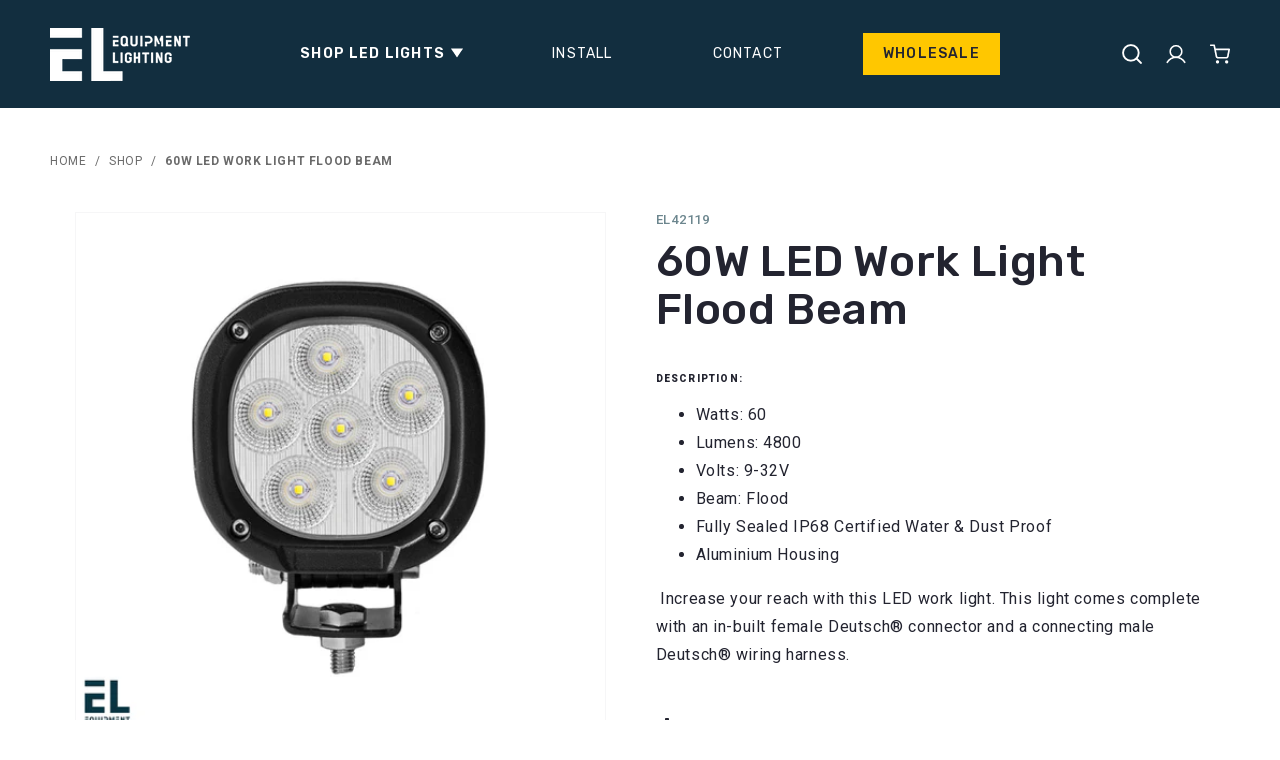

--- FILE ---
content_type: text/html; charset=utf-8
request_url: https://equipment-lighting.com/products/60w-led-work-light-flood-beam-el42119
body_size: 115947
content:
<!doctype html>
<html class="no-js" lang="en">
  <head>
    <meta charset="utf-8">
    <meta http-equiv="X-UA-Compatible" content="IE=edge">
    <meta name="viewport" content="width=device-width,initial-scale=1">
    <meta name="theme-color" content="">
    <link rel="canonical" href="https://equipment-lighting.com/products/60w-led-work-light-flood-beam-el42119">
    <link rel="preconnect" href="https://cdn.shopify.com" crossorigin><link rel="icon" type="image/png" href="//equipment-lighting.com/cdn/shop/files/logo-simple_32x32.png?v=1643667274"><link rel="preconnect" href="https://fonts.shopifycdn.com" crossorigin><title>60W
LED
Work
Light
Flood
Beam

 | Equipment Lighting</title>

    
      <meta name="description" content="Watts: 60 Lumens: 4800 Volts: 9-32V Beam: Flood Fully Sealed IP68 Certified Water &amp;amp; Dust Proof Aluminium Housing  Increase your reach with this LED work light. This light comes complete with an in-built female Deutsch® connector and a connecting male Deutsch® wiring harness.">
    

    

<meta property="og:site_name" content="Equipment Lighting">
<meta property="og:url" content="https://equipment-lighting.com/products/60w-led-work-light-flood-beam-el42119">
<meta property="og:title" content="60W LED Work Light Flood Beam">
<meta property="og:type" content="product">
<meta property="og:description" content="Watts: 60 Lumens: 4800 Volts: 9-32V Beam: Flood Fully Sealed IP68 Certified Water &amp;amp; Dust Proof Aluminium Housing  Increase your reach with this LED work light. This light comes complete with an in-built female Deutsch® connector and a connecting male Deutsch® wiring harness."><meta property="og:image" content="http://equipment-lighting.com/cdn/shop/files/60w-led-work-light-flood-beam-278.jpg?v=1759802824">
  <meta property="og:image:secure_url" content="https://equipment-lighting.com/cdn/shop/files/60w-led-work-light-flood-beam-278.jpg?v=1759802824">
  <meta property="og:image:width" content="600">
  <meta property="og:image:height" content="600"><meta property="og:price:amount" content="180.53">
  <meta property="og:price:currency" content="NZD"><meta name="twitter:card" content="summary_large_image">
<meta name="twitter:title" content="60W LED Work Light Flood Beam">
<meta name="twitter:description" content="Watts: 60 Lumens: 4800 Volts: 9-32V Beam: Flood Fully Sealed IP68 Certified Water &amp;amp; Dust Proof Aluminium Housing  Increase your reach with this LED work light. This light comes complete with an in-built female Deutsch® connector and a connecting male Deutsch® wiring harness.">


    <script src="//equipment-lighting.com/cdn/shop/t/6/assets/global.js?v=134895141903428787311711603153" defer="defer"></script>
    <script>window.performance && window.performance.mark && window.performance.mark('shopify.content_for_header.start');</script><meta name="google-site-verification" content="eF4EhFZ3S2ZZmukuy-kC7Re55iNBGQjLSzn0umkPZRo">
<meta id="shopify-digital-wallet" name="shopify-digital-wallet" content="/60559327426/digital_wallets/dialog">
<meta name="shopify-checkout-api-token" content="15dd795f63dff84e0fe1530854289ef5">
<link rel="alternate" type="application/json+oembed" href="https://equipment-lighting.com/products/60w-led-work-light-flood-beam-el42119.oembed">
<script async="async" src="/checkouts/internal/preloads.js?locale=en-NZ"></script>
<link rel="preconnect" href="https://shop.app" crossorigin="anonymous">
<script async="async" src="https://shop.app/checkouts/internal/preloads.js?locale=en-NZ&shop_id=60559327426" crossorigin="anonymous"></script>
<script id="apple-pay-shop-capabilities" type="application/json">{"shopId":60559327426,"countryCode":"NZ","currencyCode":"NZD","merchantCapabilities":["supports3DS"],"merchantId":"gid:\/\/shopify\/Shop\/60559327426","merchantName":"Equipment Lighting","requiredBillingContactFields":["postalAddress","email"],"requiredShippingContactFields":["postalAddress","email"],"shippingType":"shipping","supportedNetworks":["visa","masterCard","amex","jcb"],"total":{"type":"pending","label":"Equipment Lighting","amount":"1.00"},"shopifyPaymentsEnabled":true,"supportsSubscriptions":true}</script>
<script id="shopify-features" type="application/json">{"accessToken":"15dd795f63dff84e0fe1530854289ef5","betas":["rich-media-storefront-analytics"],"domain":"equipment-lighting.com","predictiveSearch":true,"shopId":60559327426,"locale":"en"}</script>
<script>var Shopify = Shopify || {};
Shopify.shop = "equipmentlighting.myshopify.com";
Shopify.locale = "en";
Shopify.currency = {"active":"NZD","rate":"1.0"};
Shopify.country = "NZ";
Shopify.theme = {"name":"Equipment Lighting -- WPD_BDR","id":135502954690,"schema_name":"Dawn","schema_version":"2.5.0","theme_store_id":887,"role":"main"};
Shopify.theme.handle = "null";
Shopify.theme.style = {"id":null,"handle":null};
Shopify.cdnHost = "equipment-lighting.com/cdn";
Shopify.routes = Shopify.routes || {};
Shopify.routes.root = "/";</script>
<script type="module">!function(o){(o.Shopify=o.Shopify||{}).modules=!0}(window);</script>
<script>!function(o){function n(){var o=[];function n(){o.push(Array.prototype.slice.apply(arguments))}return n.q=o,n}var t=o.Shopify=o.Shopify||{};t.loadFeatures=n(),t.autoloadFeatures=n()}(window);</script>
<script>
  window.ShopifyPay = window.ShopifyPay || {};
  window.ShopifyPay.apiHost = "shop.app\/pay";
  window.ShopifyPay.redirectState = null;
</script>
<script id="shop-js-analytics" type="application/json">{"pageType":"product"}</script>
<script defer="defer" async type="module" src="//equipment-lighting.com/cdn/shopifycloud/shop-js/modules/v2/client.init-shop-cart-sync_C5BV16lS.en.esm.js"></script>
<script defer="defer" async type="module" src="//equipment-lighting.com/cdn/shopifycloud/shop-js/modules/v2/chunk.common_CygWptCX.esm.js"></script>
<script type="module">
  await import("//equipment-lighting.com/cdn/shopifycloud/shop-js/modules/v2/client.init-shop-cart-sync_C5BV16lS.en.esm.js");
await import("//equipment-lighting.com/cdn/shopifycloud/shop-js/modules/v2/chunk.common_CygWptCX.esm.js");

  window.Shopify.SignInWithShop?.initShopCartSync?.({"fedCMEnabled":true,"windoidEnabled":true});

</script>
<script>
  window.Shopify = window.Shopify || {};
  if (!window.Shopify.featureAssets) window.Shopify.featureAssets = {};
  window.Shopify.featureAssets['shop-js'] = {"shop-cart-sync":["modules/v2/client.shop-cart-sync_ZFArdW7E.en.esm.js","modules/v2/chunk.common_CygWptCX.esm.js"],"init-fed-cm":["modules/v2/client.init-fed-cm_CmiC4vf6.en.esm.js","modules/v2/chunk.common_CygWptCX.esm.js"],"shop-button":["modules/v2/client.shop-button_tlx5R9nI.en.esm.js","modules/v2/chunk.common_CygWptCX.esm.js"],"shop-cash-offers":["modules/v2/client.shop-cash-offers_DOA2yAJr.en.esm.js","modules/v2/chunk.common_CygWptCX.esm.js","modules/v2/chunk.modal_D71HUcav.esm.js"],"init-windoid":["modules/v2/client.init-windoid_sURxWdc1.en.esm.js","modules/v2/chunk.common_CygWptCX.esm.js"],"shop-toast-manager":["modules/v2/client.shop-toast-manager_ClPi3nE9.en.esm.js","modules/v2/chunk.common_CygWptCX.esm.js"],"init-shop-email-lookup-coordinator":["modules/v2/client.init-shop-email-lookup-coordinator_B8hsDcYM.en.esm.js","modules/v2/chunk.common_CygWptCX.esm.js"],"init-shop-cart-sync":["modules/v2/client.init-shop-cart-sync_C5BV16lS.en.esm.js","modules/v2/chunk.common_CygWptCX.esm.js"],"avatar":["modules/v2/client.avatar_BTnouDA3.en.esm.js"],"pay-button":["modules/v2/client.pay-button_FdsNuTd3.en.esm.js","modules/v2/chunk.common_CygWptCX.esm.js"],"init-customer-accounts":["modules/v2/client.init-customer-accounts_DxDtT_ad.en.esm.js","modules/v2/client.shop-login-button_C5VAVYt1.en.esm.js","modules/v2/chunk.common_CygWptCX.esm.js","modules/v2/chunk.modal_D71HUcav.esm.js"],"init-shop-for-new-customer-accounts":["modules/v2/client.init-shop-for-new-customer-accounts_ChsxoAhi.en.esm.js","modules/v2/client.shop-login-button_C5VAVYt1.en.esm.js","modules/v2/chunk.common_CygWptCX.esm.js","modules/v2/chunk.modal_D71HUcav.esm.js"],"shop-login-button":["modules/v2/client.shop-login-button_C5VAVYt1.en.esm.js","modules/v2/chunk.common_CygWptCX.esm.js","modules/v2/chunk.modal_D71HUcav.esm.js"],"init-customer-accounts-sign-up":["modules/v2/client.init-customer-accounts-sign-up_CPSyQ0Tj.en.esm.js","modules/v2/client.shop-login-button_C5VAVYt1.en.esm.js","modules/v2/chunk.common_CygWptCX.esm.js","modules/v2/chunk.modal_D71HUcav.esm.js"],"shop-follow-button":["modules/v2/client.shop-follow-button_Cva4Ekp9.en.esm.js","modules/v2/chunk.common_CygWptCX.esm.js","modules/v2/chunk.modal_D71HUcav.esm.js"],"checkout-modal":["modules/v2/client.checkout-modal_BPM8l0SH.en.esm.js","modules/v2/chunk.common_CygWptCX.esm.js","modules/v2/chunk.modal_D71HUcav.esm.js"],"lead-capture":["modules/v2/client.lead-capture_Bi8yE_yS.en.esm.js","modules/v2/chunk.common_CygWptCX.esm.js","modules/v2/chunk.modal_D71HUcav.esm.js"],"shop-login":["modules/v2/client.shop-login_D6lNrXab.en.esm.js","modules/v2/chunk.common_CygWptCX.esm.js","modules/v2/chunk.modal_D71HUcav.esm.js"],"payment-terms":["modules/v2/client.payment-terms_CZxnsJam.en.esm.js","modules/v2/chunk.common_CygWptCX.esm.js","modules/v2/chunk.modal_D71HUcav.esm.js"]};
</script>
<script>(function() {
  var isLoaded = false;
  function asyncLoad() {
    if (isLoaded) return;
    isLoaded = true;
    var urls = ["https:\/\/ufe.helixo.co\/scripts\/sdk.min.js?shop=equipmentlighting.myshopify.com","https:\/\/cdn.shopify.com\/s\/files\/1\/0033\/3538\/9233\/files\/pushdaddy_a7.js?shop=equipmentlighting.myshopify.com","https:\/\/cdn.shopify.com\/s\/files\/1\/0033\/3538\/9233\/files\/pushdaddy_a7_livechat1_new2.js?v=1707659950\u0026shop=equipmentlighting.myshopify.com","https:\/\/customerhistory.koodenceapps.com\/custom.js?shop=equipmentlighting.myshopify.com"];
    for (var i = 0; i < urls.length; i++) {
      var s = document.createElement('script');
      s.type = 'text/javascript';
      s.async = true;
      s.src = urls[i];
      var x = document.getElementsByTagName('script')[0];
      x.parentNode.insertBefore(s, x);
    }
  };
  if(window.attachEvent) {
    window.attachEvent('onload', asyncLoad);
  } else {
    window.addEventListener('load', asyncLoad, false);
  }
})();</script>
<script id="__st">var __st={"a":60559327426,"offset":46800,"reqid":"73ca4f0b-4291-41d4-9b35-df92b33f7a37-1768754988","pageurl":"equipment-lighting.com\/products\/60w-led-work-light-flood-beam-el42119","u":"0ecfea3c642e","p":"product","rtyp":"product","rid":7492969365698};</script>
<script>window.ShopifyPaypalV4VisibilityTracking = true;</script>
<script id="captcha-bootstrap">!function(){'use strict';const t='contact',e='account',n='new_comment',o=[[t,t],['blogs',n],['comments',n],[t,'customer']],c=[[e,'customer_login'],[e,'guest_login'],[e,'recover_customer_password'],[e,'create_customer']],r=t=>t.map((([t,e])=>`form[action*='/${t}']:not([data-nocaptcha='true']) input[name='form_type'][value='${e}']`)).join(','),a=t=>()=>t?[...document.querySelectorAll(t)].map((t=>t.form)):[];function s(){const t=[...o],e=r(t);return a(e)}const i='password',u='form_key',d=['recaptcha-v3-token','g-recaptcha-response','h-captcha-response',i],f=()=>{try{return window.sessionStorage}catch{return}},m='__shopify_v',_=t=>t.elements[u];function p(t,e,n=!1){try{const o=window.sessionStorage,c=JSON.parse(o.getItem(e)),{data:r}=function(t){const{data:e,action:n}=t;return t[m]||n?{data:e,action:n}:{data:t,action:n}}(c);for(const[e,n]of Object.entries(r))t.elements[e]&&(t.elements[e].value=n);n&&o.removeItem(e)}catch(o){console.error('form repopulation failed',{error:o})}}const l='form_type',E='cptcha';function T(t){t.dataset[E]=!0}const w=window,h=w.document,L='Shopify',v='ce_forms',y='captcha';let A=!1;((t,e)=>{const n=(g='f06e6c50-85a8-45c8-87d0-21a2b65856fe',I='https://cdn.shopify.com/shopifycloud/storefront-forms-hcaptcha/ce_storefront_forms_captcha_hcaptcha.v1.5.2.iife.js',D={infoText:'Protected by hCaptcha',privacyText:'Privacy',termsText:'Terms'},(t,e,n)=>{const o=w[L][v],c=o.bindForm;if(c)return c(t,g,e,D).then(n);var r;o.q.push([[t,g,e,D],n]),r=I,A||(h.body.append(Object.assign(h.createElement('script'),{id:'captcha-provider',async:!0,src:r})),A=!0)});var g,I,D;w[L]=w[L]||{},w[L][v]=w[L][v]||{},w[L][v].q=[],w[L][y]=w[L][y]||{},w[L][y].protect=function(t,e){n(t,void 0,e),T(t)},Object.freeze(w[L][y]),function(t,e,n,w,h,L){const[v,y,A,g]=function(t,e,n){const i=e?o:[],u=t?c:[],d=[...i,...u],f=r(d),m=r(i),_=r(d.filter((([t,e])=>n.includes(e))));return[a(f),a(m),a(_),s()]}(w,h,L),I=t=>{const e=t.target;return e instanceof HTMLFormElement?e:e&&e.form},D=t=>v().includes(t);t.addEventListener('submit',(t=>{const e=I(t);if(!e)return;const n=D(e)&&!e.dataset.hcaptchaBound&&!e.dataset.recaptchaBound,o=_(e),c=g().includes(e)&&(!o||!o.value);(n||c)&&t.preventDefault(),c&&!n&&(function(t){try{if(!f())return;!function(t){const e=f();if(!e)return;const n=_(t);if(!n)return;const o=n.value;o&&e.removeItem(o)}(t);const e=Array.from(Array(32),(()=>Math.random().toString(36)[2])).join('');!function(t,e){_(t)||t.append(Object.assign(document.createElement('input'),{type:'hidden',name:u})),t.elements[u].value=e}(t,e),function(t,e){const n=f();if(!n)return;const o=[...t.querySelectorAll(`input[type='${i}']`)].map((({name:t})=>t)),c=[...d,...o],r={};for(const[a,s]of new FormData(t).entries())c.includes(a)||(r[a]=s);n.setItem(e,JSON.stringify({[m]:1,action:t.action,data:r}))}(t,e)}catch(e){console.error('failed to persist form',e)}}(e),e.submit())}));const S=(t,e)=>{t&&!t.dataset[E]&&(n(t,e.some((e=>e===t))),T(t))};for(const o of['focusin','change'])t.addEventListener(o,(t=>{const e=I(t);D(e)&&S(e,y())}));const B=e.get('form_key'),M=e.get(l),P=B&&M;t.addEventListener('DOMContentLoaded',(()=>{const t=y();if(P)for(const e of t)e.elements[l].value===M&&p(e,B);[...new Set([...A(),...v().filter((t=>'true'===t.dataset.shopifyCaptcha))])].forEach((e=>S(e,t)))}))}(h,new URLSearchParams(w.location.search),n,t,e,['guest_login'])})(!0,!0)}();</script>
<script integrity="sha256-4kQ18oKyAcykRKYeNunJcIwy7WH5gtpwJnB7kiuLZ1E=" data-source-attribution="shopify.loadfeatures" defer="defer" src="//equipment-lighting.com/cdn/shopifycloud/storefront/assets/storefront/load_feature-a0a9edcb.js" crossorigin="anonymous"></script>
<script crossorigin="anonymous" defer="defer" src="//equipment-lighting.com/cdn/shopifycloud/storefront/assets/shopify_pay/storefront-65b4c6d7.js?v=20250812"></script>
<script data-source-attribution="shopify.dynamic_checkout.dynamic.init">var Shopify=Shopify||{};Shopify.PaymentButton=Shopify.PaymentButton||{isStorefrontPortableWallets:!0,init:function(){window.Shopify.PaymentButton.init=function(){};var t=document.createElement("script");t.src="https://equipment-lighting.com/cdn/shopifycloud/portable-wallets/latest/portable-wallets.en.js",t.type="module",document.head.appendChild(t)}};
</script>
<script data-source-attribution="shopify.dynamic_checkout.buyer_consent">
  function portableWalletsHideBuyerConsent(e){var t=document.getElementById("shopify-buyer-consent"),n=document.getElementById("shopify-subscription-policy-button");t&&n&&(t.classList.add("hidden"),t.setAttribute("aria-hidden","true"),n.removeEventListener("click",e))}function portableWalletsShowBuyerConsent(e){var t=document.getElementById("shopify-buyer-consent"),n=document.getElementById("shopify-subscription-policy-button");t&&n&&(t.classList.remove("hidden"),t.removeAttribute("aria-hidden"),n.addEventListener("click",e))}window.Shopify?.PaymentButton&&(window.Shopify.PaymentButton.hideBuyerConsent=portableWalletsHideBuyerConsent,window.Shopify.PaymentButton.showBuyerConsent=portableWalletsShowBuyerConsent);
</script>
<script data-source-attribution="shopify.dynamic_checkout.cart.bootstrap">document.addEventListener("DOMContentLoaded",(function(){function t(){return document.querySelector("shopify-accelerated-checkout-cart, shopify-accelerated-checkout")}if(t())Shopify.PaymentButton.init();else{new MutationObserver((function(e,n){t()&&(Shopify.PaymentButton.init(),n.disconnect())})).observe(document.body,{childList:!0,subtree:!0})}}));
</script>
<script id='scb4127' type='text/javascript' async='' src='https://equipment-lighting.com/cdn/shopifycloud/privacy-banner/storefront-banner.js'></script><link id="shopify-accelerated-checkout-styles" rel="stylesheet" media="screen" href="https://equipment-lighting.com/cdn/shopifycloud/portable-wallets/latest/accelerated-checkout-backwards-compat.css" crossorigin="anonymous">
<style id="shopify-accelerated-checkout-cart">
        #shopify-buyer-consent {
  margin-top: 1em;
  display: inline-block;
  width: 100%;
}

#shopify-buyer-consent.hidden {
  display: none;
}

#shopify-subscription-policy-button {
  background: none;
  border: none;
  padding: 0;
  text-decoration: underline;
  font-size: inherit;
  cursor: pointer;
}

#shopify-subscription-policy-button::before {
  box-shadow: none;
}

      </style>
<script id="sections-script" data-sections="main-product,tab-group,header,footer" defer="defer" src="//equipment-lighting.com/cdn/shop/t/6/compiled_assets/scripts.js?v=6203"></script>
<script>window.performance && window.performance.mark && window.performance.mark('shopify.content_for_header.end');</script>


    <style data-shopify>
      @font-face {
  font-family: Roboto;
  font-weight: 400;
  font-style: normal;
  font-display: swap;
  src: url("//equipment-lighting.com/cdn/fonts/roboto/roboto_n4.2019d890f07b1852f56ce63ba45b2db45d852cba.woff2") format("woff2"),
       url("//equipment-lighting.com/cdn/fonts/roboto/roboto_n4.238690e0007583582327135619c5f7971652fa9d.woff") format("woff");
}

      @font-face {
  font-family: Roboto;
  font-weight: 700;
  font-style: normal;
  font-display: swap;
  src: url("//equipment-lighting.com/cdn/fonts/roboto/roboto_n7.f38007a10afbbde8976c4056bfe890710d51dec2.woff2") format("woff2"),
       url("//equipment-lighting.com/cdn/fonts/roboto/roboto_n7.94bfdd3e80c7be00e128703d245c207769d763f9.woff") format("woff");
}

      @font-face {
  font-family: Roboto;
  font-weight: 400;
  font-style: italic;
  font-display: swap;
  src: url("//equipment-lighting.com/cdn/fonts/roboto/roboto_i4.57ce898ccda22ee84f49e6b57ae302250655e2d4.woff2") format("woff2"),
       url("//equipment-lighting.com/cdn/fonts/roboto/roboto_i4.b21f3bd061cbcb83b824ae8c7671a82587b264bf.woff") format("woff");
}

      @font-face {
  font-family: Roboto;
  font-weight: 700;
  font-style: italic;
  font-display: swap;
  src: url("//equipment-lighting.com/cdn/fonts/roboto/roboto_i7.7ccaf9410746f2c53340607c42c43f90a9005937.woff2") format("woff2"),
       url("//equipment-lighting.com/cdn/fonts/roboto/roboto_i7.49ec21cdd7148292bffea74c62c0df6e93551516.woff") format("woff");
}

      @font-face {
  font-family: Rubik;
  font-weight: 700;
  font-style: normal;
  font-display: swap;
  src: url("//equipment-lighting.com/cdn/fonts/rubik/rubik_n7.9ddb1ff19ac4667369e1c444a6663062e115e651.woff2") format("woff2"),
       url("//equipment-lighting.com/cdn/fonts/rubik/rubik_n7.2f2815a4763d5118fdb49ad25ccceea3eafcae92.woff") format("woff");
}


      :root {
        --font-body-family: Roboto, sans-serif;
        --font-body-style: normal;
        --font-body-weight: 400;

        --font-heading-family: Rubik, sans-serif;
        --font-heading-style: normal;
        --font-heading-weight: 700;

        --font-body-scale: 1.0;
        --font-heading-scale: 1.0;

        --color-base-text: 35, 36, 48;
        --color-base-background-1: 255, 255, 255;
        --color-base-background-2: 243, 243, 243;
        --color-base-solid-button-labels: 35, 36, 48;
        --color-base-outline-button-labels: 255, 199, 0;
        --color-base-accent-1: 255, 199, 0;
        --color-base-accent-2: 18, 46, 63;
        --payment-terms-background-color: #FFFFFF;

        --gradient-base-background-1: #FFFFFF;
        --gradient-base-background-2: #f3f3f3;
        --gradient-base-accent-1: #ffc700;
        --gradient-base-accent-2: #122e3f;

        --page-width: 160rem;
        --page-width-margin: 2rem;

        
        --jdgm-primary-color: #ffc703 !important; 
        --jdgm-star-color:  #ffc703 !important; 
        --jdgm-paginate-color:  #ffc703 !important; 
      }

      /* For the review plugin */
      .jdgm-preview-badge .jdgm-star, .jdgm-histogram .jdgm-star {
        color: #ffc703 !important; 
      }
      .jdgm-histogram__bar-content {
        background-color: #ffc703 !important; 
      }
      .jdgm-sort-dropdown, .jdgm-rev__author, .jdgm-cancel-rev {
        color: #232430 !important;
      }
      .jdgm-cancel-rev {
        border-color: #232430 !important;
      }
      
      /* FB Messenger */
      .pushdaddy-button1 {
        background-color: #f8f8f8 !important;
      }

      *,
      *::before,
      *::after {
        box-sizing: inherit;
      }

      html {
        box-sizing: border-box;
        font-size: calc(var(--font-body-scale) * 62.5%);
        height: 100%;
      }

      body {
        display: grid;
        grid-template-rows: auto auto 1fr auto;
        grid-template-columns: 100%;
        min-height: 100%;
        margin: 0;
        font-size: 1.5rem;
        letter-spacing: 0.06rem;
        line-height: calc(1 + 0.8 / var(--font-body-scale));
        font-family: var(--font-body-family);
        font-style: var(--font-body-style);
        font-weight: var(--font-body-weight);
      }

      @media screen and (min-width: 750px) {
        body {
          font-size: 1.6rem;
        }
      }

      
    </style>

    <link href="//equipment-lighting.com/cdn/shop/t/6/assets/theme.css?v=106972442020311864351711603153" rel="stylesheet" type="text/css" media="all" />
<link rel="preload" as="font" href="//equipment-lighting.com/cdn/fonts/roboto/roboto_n4.2019d890f07b1852f56ce63ba45b2db45d852cba.woff2" type="font/woff2" crossorigin><link rel="preload" as="font" href="//equipment-lighting.com/cdn/fonts/rubik/rubik_n7.9ddb1ff19ac4667369e1c444a6663062e115e651.woff2" type="font/woff2" crossorigin><script>document.documentElement.className = document.documentElement.className.replace('no-js', 'js');
    if (Shopify.designMode) {
      document.documentElement.classList.add('shopify-design-mode');
    }
    </script>

    <script src="//equipment-lighting.com/cdn/shop/t/6/assets/jquery-3.6.0.min.js?v=115860211936397945481711603153"></script>
    <script src="//equipment-lighting.com/cdn/shop/t/6/assets/slick.min.js?v=71779134894361685811711603153"></script>
    
    <!-- Google Tag Manager -->
    <script>(function(w,d,s,l,i){w[l]=w[l]||[];w[l].push({'gtm.start':
    new Date().getTime(),event:'gtm.js'});var f=d.getElementsByTagName(s)[0],
    j=d.createElement(s),dl=l!='dataLayer'?'&l='+l:'';j.async=true;j.src=
    'https://www.googletagmanager.com/gtm.js?id='+i+dl;f.parentNode.insertBefore(j,f);
    })(window,document,'script','dataLayer','GTM-ND6TPMQ');</script>
    <!-- End Google Tag Manager -->

    <style>      
      @import url('https://fonts.googleapis.com/css2?family=Rubik:wght@300;400;500;600;700;800;900&display=swap');
      @import url('https://fonts.googleapis.com/css2?family=Roboto:wght@100;300;400;500;700;900&display=swap');
    </style>
  


    
  <!-- BEGIN app block: shopify://apps/wsh-wholesale-pricing/blocks/app-embed/94cbfa01-7191-4bb2-bcd8-b519b9b3bd06 --><script>

  window.wpdExtensionIsProductPage = {"id":7492969365698,"title":"60W LED Work Light Flood Beam","handle":"60w-led-work-light-flood-beam-el42119","description":"\u003cul data-mce-fragment=\"1\"\u003e\n\u003cli data-mce-fragment=\"1\"\u003eWatts: 60\u003c\/li\u003e\n\u003cli data-mce-fragment=\"1\"\u003eLumens: 4800\u003c\/li\u003e\n\u003cli data-mce-fragment=\"1\"\u003eVolts: 9-32V\u003c\/li\u003e\n\u003cli data-mce-fragment=\"1\"\u003eBeam: Flood\u003c\/li\u003e\n\u003cli data-mce-fragment=\"1\"\u003eFully Sealed IP68 Certified Water \u0026amp; Dust Proof\u003c\/li\u003e\n\u003cli data-mce-fragment=\"1\"\u003eAluminium Housing\u003c\/li\u003e\n\u003c\/ul\u003e\n\u003cp data-mce-fragment=\"1\"\u003e Increase your reach with this LED work light. This light comes complete with an in-built female Deutsch® connector and a connecting male Deutsch® wiring harness.\u003c\/p\u003e","published_at":"2022-08-18T21:23:33+12:00","created_at":"2022-08-18T21:23:32+12:00","vendor":"EL42119","type":"","tags":[],"price":18053,"price_min":18053,"price_max":18053,"available":true,"price_varies":false,"compare_at_price":null,"compare_at_price_min":0,"compare_at_price_max":0,"compare_at_price_varies":false,"variants":[{"id":42352600285378,"title":"Default Title","option1":"Default Title","option2":null,"option3":null,"sku":"EL42119","requires_shipping":true,"taxable":true,"featured_image":null,"available":true,"name":"60W LED Work Light Flood Beam","public_title":null,"options":["Default Title"],"price":18053,"weight":1100,"compare_at_price":null,"inventory_management":"shopify","barcode":"","requires_selling_plan":false,"selling_plan_allocations":[]}],"images":["\/\/equipment-lighting.com\/cdn\/shop\/files\/60w-led-work-light-flood-beam-278.jpg?v=1759802824","\/\/equipment-lighting.com\/cdn\/shop\/files\/60w-led-work-light-flood-beam-426.jpg?v=1759802828","\/\/equipment-lighting.com\/cdn\/shop\/files\/60w-led-work-light-flood-beam-411.jpg?v=1759802831","\/\/equipment-lighting.com\/cdn\/shop\/files\/60w-led-work-light-flood-beam-644.png?v=1759802833"],"featured_image":"\/\/equipment-lighting.com\/cdn\/shop\/files\/60w-led-work-light-flood-beam-278.jpg?v=1759802824","options":["Title"],"media":[{"alt":"60W Led Work Light Flood Beam El42119","id":34609873289410,"position":1,"preview_image":{"aspect_ratio":1.0,"height":600,"width":600,"src":"\/\/equipment-lighting.com\/cdn\/shop\/files\/60w-led-work-light-flood-beam-278.jpg?v=1759802824"},"aspect_ratio":1.0,"height":600,"media_type":"image","src":"\/\/equipment-lighting.com\/cdn\/shop\/files\/60w-led-work-light-flood-beam-278.jpg?v=1759802824","width":600},{"alt":"60W Led Work Light Flood Beam El42119","id":34609873420482,"position":2,"preview_image":{"aspect_ratio":0.923,"height":600,"width":554,"src":"\/\/equipment-lighting.com\/cdn\/shop\/files\/60w-led-work-light-flood-beam-426.jpg?v=1759802828"},"aspect_ratio":0.923,"height":600,"media_type":"image","src":"\/\/equipment-lighting.com\/cdn\/shop\/files\/60w-led-work-light-flood-beam-426.jpg?v=1759802828","width":554},{"alt":"60W Led Work Light Flood Beam El42119","id":34609873486018,"position":3,"preview_image":{"aspect_ratio":1.0,"height":600,"width":600,"src":"\/\/equipment-lighting.com\/cdn\/shop\/files\/60w-led-work-light-flood-beam-411.jpg?v=1759802831"},"aspect_ratio":1.0,"height":600,"media_type":"image","src":"\/\/equipment-lighting.com\/cdn\/shop\/files\/60w-led-work-light-flood-beam-411.jpg?v=1759802831","width":600},{"alt":"60W Led Work Light Flood Beam El42119","id":34609873584322,"position":4,"preview_image":{"aspect_ratio":2.871,"height":209,"width":600,"src":"\/\/equipment-lighting.com\/cdn\/shop\/files\/60w-led-work-light-flood-beam-644.png?v=1759802833"},"aspect_ratio":2.871,"height":209,"media_type":"image","src":"\/\/equipment-lighting.com\/cdn\/shop\/files\/60w-led-work-light-flood-beam-644.png?v=1759802833","width":600}],"requires_selling_plan":false,"selling_plan_groups":[],"content":"\u003cul data-mce-fragment=\"1\"\u003e\n\u003cli data-mce-fragment=\"1\"\u003eWatts: 60\u003c\/li\u003e\n\u003cli data-mce-fragment=\"1\"\u003eLumens: 4800\u003c\/li\u003e\n\u003cli data-mce-fragment=\"1\"\u003eVolts: 9-32V\u003c\/li\u003e\n\u003cli data-mce-fragment=\"1\"\u003eBeam: Flood\u003c\/li\u003e\n\u003cli data-mce-fragment=\"1\"\u003eFully Sealed IP68 Certified Water \u0026amp; Dust Proof\u003c\/li\u003e\n\u003cli data-mce-fragment=\"1\"\u003eAluminium Housing\u003c\/li\u003e\n\u003c\/ul\u003e\n\u003cp data-mce-fragment=\"1\"\u003e Increase your reach with this LED work light. This light comes complete with an in-built female Deutsch® connector and a connecting male Deutsch® wiring harness.\u003c\/p\u003e"};
  window.wpdExtensionIsProductPage.selected_or_first_available_variant = {"id":42352600285378,"title":"Default Title","option1":"Default Title","option2":null,"option3":null,"sku":"EL42119","requires_shipping":true,"taxable":true,"featured_image":null,"available":true,"name":"60W LED Work Light Flood Beam","public_title":null,"options":["Default Title"],"price":18053,"weight":1100,"compare_at_price":null,"inventory_management":"shopify","barcode":"","requires_selling_plan":false,"selling_plan_allocations":[]};
  window.wpdExtensionProductCollectionIds = "295737360578,285098475714";
;
window.wpdExtensionIsCartPage = false;

window.showCrossOutPrice = true;
window.WPDAppProxy = "/apps/wpdapp";


window.WPDMarketLocalization = "";
window.WPDMoneyFormat = "${{amount}}";


	
	

  
  
  
  
	
  
    window.is_wcp_wholesale_customer = false;
  
  window.wcp_customer = {
      email: "",
      id: "",
      tags: null,
      default_address: null,
      tax_exempt: false
    };
  window.shopPermanentDomain = "equipmentlighting.myshopify.com";
  window.wpdAPIRootUrl = "https://bdr.wholesalehelper.io/";
</script>





<!-- END app block --><!-- BEGIN app block: shopify://apps/ufe-cross-sell-upsell-bundle/blocks/app-embed/588d2ac5-62f3-4ccd-8638-da98ec61fa90 -->



<script>
  window.isUfeInstalled = true;
  
  window.ufeStore = {
    collections: [295737360578,285098475714],
    tags: ''.split(','),
    selectedVariantId: 42352600285378,
    moneyFormat: "${{amount}}",
    moneyFormatWithCurrency: "${{amount}} NZD",
    currency: "NZD",
    customerId: null,
    productAvailable: true,
    productMapping: [],
    meta: {
        pageType: 'product' ,
        productId: 7492969365698 ,
        selectedVariantId: 42352600285378,
        collectionId: null
    }
  }
  


  
    window.ufeStore.cartTotal = 0;
    window.ufeStore.cart = {"note":null,"attributes":{},"original_total_price":0,"total_price":0,"total_discount":0,"total_weight":0.0,"item_count":0,"items":[],"requires_shipping":false,"currency":"NZD","items_subtotal_price":0,"cart_level_discount_applications":[],"checkout_charge_amount":0},
    
  

   window.ufeStore.localization = {};
  
  

  window.ufeStore.localization.availableCountries = ["AF","AX","AL","DZ","AD","AO","AI","AG","AR","AM","AW","AC","AU","AT","AZ","BS","BH","BD","BB","BY","BE","BZ","BJ","BM","BT","BO","BA","BW","BR","IO","VG","BN","BG","BF","BI","KH","CM","CA","CV","BQ","KY","CF","TD","CL","CN","CX","CC","CO","KM","CG","CD","CK","CR","CI","HR","CW","CY","CZ","DK","DJ","DM","DO","EC","EG","SV","GQ","ER","EE","SZ","ET","FK","FO","FJ","FI","FR","GF","PF","TF","GA","GM","GE","DE","GH","GI","GR","GL","GD","GP","GT","GG","GN","GW","GY","HT","HN","HK","HU","IS","IN","ID","IQ","IE","IM","IL","IT","JM","JP","JE","JO","KZ","KE","KI","XK","KW","KG","LA","LV","LB","LS","LR","LY","LI","LT","LU","MO","MG","MW","MY","MV","ML","MT","MQ","MR","MU","YT","MX","MD","MC","MN","ME","MS","MA","MZ","MM","NA","NR","NP","NL","NC","NZ","NI","NE","NG","NU","NF","MK","NO","OM","PK","PS","PA","PG","PY","PE","PH","PN","PL","PT","QA","RE","RO","RU","RW","WS","SM","ST","SA","SN","RS","SC","SL","SG","SX","SK","SI","SB","SO","ZA","GS","KR","SS","ES","LK","BL","SH","KN","LC","MF","PM","VC","SD","SR","SJ","SE","CH","TW","TJ","TZ","TH","TL","TG","TK","TO","TT","TA","TN","TR","TM","TC","TV","UM","UG","UA","AE","GB","US","UY","UZ","VU","VA","VE","VN","WF","EH","YE","ZM","ZW"];
  window.ufeStore.localization.availableLanguages = ["en"];

  console.log("%c UFE: Funnel Engines ⚡️ Full Throttle 🦾😎!", 'font-weight: bold; letter-spacing: 2px; font-family: system-ui, -apple-system, BlinkMacSystemFont, "Segoe UI", "Roboto", "Oxygen", "Ubuntu", Arial, sans-serif;font-size: 20px;color: rgb(25, 124, 255); text-shadow: 1px 1px 0 rgb(62, 246, 255)');
  console.log(`%c \n Funnels on Equipment Lighting is powered by Upsell Funnel Engine. \n  \n   → Positive ROI Guaranteed \n   → #1 Upsell Funnel App\n   → Increased AOV & LTV\n   → All-In-One Upsell & Cross Sell\n  \n Know more: https://helixo.co/ufe \n\n  \n  `,'font-size: 12px;font-family: monospace;padding: 1px 2px;line-height: 1');
   
</script>


<script async src="https://ufe.helixo.co/scripts/app-core.min.js?shop=equipmentlighting.myshopify.com"></script><!-- END app block --><!-- BEGIN app block: shopify://apps/judge-me-reviews/blocks/judgeme_core/61ccd3b1-a9f2-4160-9fe9-4fec8413e5d8 --><!-- Start of Judge.me Core -->






<link rel="dns-prefetch" href="https://cdnwidget.judge.me">
<link rel="dns-prefetch" href="https://cdn.judge.me">
<link rel="dns-prefetch" href="https://cdn1.judge.me">
<link rel="dns-prefetch" href="https://api.judge.me">

<script data-cfasync='false' class='jdgm-settings-script'>window.jdgmSettings={"pagination":5,"disable_web_reviews":false,"badge_no_review_text":"No reviews","badge_n_reviews_text":"{{ n }} review/reviews","hide_badge_preview_if_no_reviews":true,"badge_hide_text":false,"enforce_center_preview_badge":false,"widget_title":"Customer Reviews","widget_open_form_text":"Write a review","widget_close_form_text":"Cancel review","widget_refresh_page_text":"Refresh page","widget_summary_text":"Based on {{ number_of_reviews }} review/reviews","widget_no_review_text":"Be the first to write a review","widget_name_field_text":"Display name","widget_verified_name_field_text":"Verified Name (public)","widget_name_placeholder_text":"Display name","widget_required_field_error_text":"This field is required.","widget_email_field_text":"Email address","widget_verified_email_field_text":"Verified Email (private, can not be edited)","widget_email_placeholder_text":"Your email address","widget_email_field_error_text":"Please enter a valid email address.","widget_rating_field_text":"Rating","widget_review_title_field_text":"Review Title","widget_review_title_placeholder_text":"Give your review a title","widget_review_body_field_text":"Review content","widget_review_body_placeholder_text":"Start writing here...","widget_pictures_field_text":"Picture/Video (optional)","widget_submit_review_text":"Submit Review","widget_submit_verified_review_text":"Submit Verified Review","widget_submit_success_msg_with_auto_publish":"Thank you! Please refresh the page in a few moments to see your review. You can remove or edit your review by logging into \u003ca href='https://judge.me/login' target='_blank' rel='nofollow noopener'\u003eJudge.me\u003c/a\u003e","widget_submit_success_msg_no_auto_publish":"Thank you! Your review will be published as soon as it is approved by the shop admin. You can remove or edit your review by logging into \u003ca href='https://judge.me/login' target='_blank' rel='nofollow noopener'\u003eJudge.me\u003c/a\u003e","widget_show_default_reviews_out_of_total_text":"Showing {{ n_reviews_shown }} out of {{ n_reviews }} reviews.","widget_show_all_link_text":"Show all","widget_show_less_link_text":"Show less","widget_author_said_text":"{{ reviewer_name }} said:","widget_days_text":"{{ n }} days ago","widget_weeks_text":"{{ n }} week/weeks ago","widget_months_text":"{{ n }} month/months ago","widget_years_text":"{{ n }} year/years ago","widget_yesterday_text":"Yesterday","widget_today_text":"Today","widget_replied_text":"\u003e\u003e {{ shop_name }} replied:","widget_read_more_text":"Read more","widget_reviewer_name_as_initial":"","widget_rating_filter_color":"#fbcd0a","widget_rating_filter_see_all_text":"See all reviews","widget_sorting_most_recent_text":"Most Recent","widget_sorting_highest_rating_text":"Highest Rating","widget_sorting_lowest_rating_text":"Lowest Rating","widget_sorting_with_pictures_text":"Only Pictures","widget_sorting_most_helpful_text":"Most Helpful","widget_open_question_form_text":"Ask a question","widget_reviews_subtab_text":"Reviews","widget_questions_subtab_text":"Questions","widget_question_label_text":"Question","widget_answer_label_text":"Answer","widget_question_placeholder_text":"Write your question here","widget_submit_question_text":"Submit Question","widget_question_submit_success_text":"Thank you for your question! We will notify you once it gets answered.","verified_badge_text":"Verified","verified_badge_bg_color":"","verified_badge_text_color":"","verified_badge_placement":"left-of-reviewer-name","widget_review_max_height":"","widget_hide_border":false,"widget_social_share":false,"widget_thumb":false,"widget_review_location_show":false,"widget_location_format":"","all_reviews_include_out_of_store_products":true,"all_reviews_out_of_store_text":"(out of store)","all_reviews_pagination":100,"all_reviews_product_name_prefix_text":"about","enable_review_pictures":true,"enable_question_anwser":false,"widget_theme":"default","review_date_format":"mm/dd/yyyy","default_sort_method":"most-recent","widget_product_reviews_subtab_text":"Product Reviews","widget_shop_reviews_subtab_text":"Shop Reviews","widget_other_products_reviews_text":"Reviews for other products","widget_store_reviews_subtab_text":"Store reviews","widget_no_store_reviews_text":"This store hasn't received any reviews yet","widget_web_restriction_product_reviews_text":"This product hasn't received any reviews yet","widget_no_items_text":"No items found","widget_show_more_text":"Show more","widget_write_a_store_review_text":"Write a Store Review","widget_other_languages_heading":"Reviews in Other Languages","widget_translate_review_text":"Translate review to {{ language }}","widget_translating_review_text":"Translating...","widget_show_original_translation_text":"Show original ({{ language }})","widget_translate_review_failed_text":"Review couldn't be translated.","widget_translate_review_retry_text":"Retry","widget_translate_review_try_again_later_text":"Try again later","show_product_url_for_grouped_product":false,"widget_sorting_pictures_first_text":"Pictures First","show_pictures_on_all_rev_page_mobile":false,"show_pictures_on_all_rev_page_desktop":false,"floating_tab_hide_mobile_install_preference":false,"floating_tab_button_name":"★ Reviews","floating_tab_title":"Let customers speak for us","floating_tab_button_color":"","floating_tab_button_background_color":"","floating_tab_url":"","floating_tab_url_enabled":false,"floating_tab_tab_style":"text","all_reviews_text_badge_text":"Customers rate us {{ shop.metafields.judgeme.all_reviews_rating | round: 1 }}/5 based on {{ shop.metafields.judgeme.all_reviews_count }} reviews.","all_reviews_text_badge_text_branded_style":"{{ shop.metafields.judgeme.all_reviews_rating | round: 1 }} out of 5 stars based on {{ shop.metafields.judgeme.all_reviews_count }} reviews","is_all_reviews_text_badge_a_link":false,"show_stars_for_all_reviews_text_badge":false,"all_reviews_text_badge_url":"","all_reviews_text_style":"branded","all_reviews_text_color_style":"judgeme_brand_color","all_reviews_text_color":"#108474","all_reviews_text_show_jm_brand":true,"featured_carousel_show_header":true,"featured_carousel_title":"Let customers speak for us","testimonials_carousel_title":"Customers are saying","videos_carousel_title":"Real customer stories","cards_carousel_title":"Customers are saying","featured_carousel_count_text":"from {{ n }} reviews","featured_carousel_add_link_to_all_reviews_page":false,"featured_carousel_url":"","featured_carousel_show_images":true,"featured_carousel_autoslide_interval":5,"featured_carousel_arrows_on_the_sides":false,"featured_carousel_height":250,"featured_carousel_width":80,"featured_carousel_image_size":0,"featured_carousel_image_height":250,"featured_carousel_arrow_color":"#eeeeee","verified_count_badge_style":"branded","verified_count_badge_orientation":"horizontal","verified_count_badge_color_style":"judgeme_brand_color","verified_count_badge_color":"#108474","is_verified_count_badge_a_link":false,"verified_count_badge_url":"","verified_count_badge_show_jm_brand":true,"widget_rating_preset_default":5,"widget_first_sub_tab":"product-reviews","widget_show_histogram":true,"widget_histogram_use_custom_color":false,"widget_pagination_use_custom_color":false,"widget_star_use_custom_color":false,"widget_verified_badge_use_custom_color":false,"widget_write_review_use_custom_color":false,"picture_reminder_submit_button":"Upload Pictures","enable_review_videos":false,"mute_video_by_default":false,"widget_sorting_videos_first_text":"Videos First","widget_review_pending_text":"Pending","featured_carousel_items_for_large_screen":3,"social_share_options_order":"Facebook,Twitter","remove_microdata_snippet":false,"disable_json_ld":false,"enable_json_ld_products":false,"preview_badge_show_question_text":false,"preview_badge_no_question_text":"No questions","preview_badge_n_question_text":"{{ number_of_questions }} question/questions","qa_badge_show_icon":false,"qa_badge_position":"same-row","remove_judgeme_branding":false,"widget_add_search_bar":false,"widget_search_bar_placeholder":"Search","widget_sorting_verified_only_text":"Verified only","featured_carousel_theme":"default","featured_carousel_show_rating":true,"featured_carousel_show_title":true,"featured_carousel_show_body":true,"featured_carousel_show_date":false,"featured_carousel_show_reviewer":true,"featured_carousel_show_product":false,"featured_carousel_header_background_color":"#108474","featured_carousel_header_text_color":"#ffffff","featured_carousel_name_product_separator":"reviewed","featured_carousel_full_star_background":"#108474","featured_carousel_empty_star_background":"#dadada","featured_carousel_vertical_theme_background":"#f9fafb","featured_carousel_verified_badge_enable":true,"featured_carousel_verified_badge_color":"#108474","featured_carousel_border_style":"round","featured_carousel_review_line_length_limit":3,"featured_carousel_more_reviews_button_text":"Read more reviews","featured_carousel_view_product_button_text":"View product","all_reviews_page_load_reviews_on":"scroll","all_reviews_page_load_more_text":"Load More Reviews","disable_fb_tab_reviews":false,"enable_ajax_cdn_cache":false,"widget_advanced_speed_features":5,"widget_public_name_text":"displayed publicly like","default_reviewer_name":"John Smith","default_reviewer_name_has_non_latin":true,"widget_reviewer_anonymous":"Anonymous","medals_widget_title":"Judge.me Review Medals","medals_widget_background_color":"#f9fafb","medals_widget_position":"footer_all_pages","medals_widget_border_color":"#f9fafb","medals_widget_verified_text_position":"left","medals_widget_use_monochromatic_version":false,"medals_widget_elements_color":"#108474","show_reviewer_avatar":true,"widget_invalid_yt_video_url_error_text":"Not a YouTube video URL","widget_max_length_field_error_text":"Please enter no more than {0} characters.","widget_show_country_flag":false,"widget_show_collected_via_shop_app":true,"widget_verified_by_shop_badge_style":"light","widget_verified_by_shop_text":"Verified by Shop","widget_show_photo_gallery":false,"widget_load_with_code_splitting":true,"widget_ugc_install_preference":false,"widget_ugc_title":"Made by us, Shared by you","widget_ugc_subtitle":"Tag us to see your picture featured in our page","widget_ugc_arrows_color":"#ffffff","widget_ugc_primary_button_text":"Buy Now","widget_ugc_primary_button_background_color":"#108474","widget_ugc_primary_button_text_color":"#ffffff","widget_ugc_primary_button_border_width":"0","widget_ugc_primary_button_border_style":"none","widget_ugc_primary_button_border_color":"#108474","widget_ugc_primary_button_border_radius":"25","widget_ugc_secondary_button_text":"Load More","widget_ugc_secondary_button_background_color":"#ffffff","widget_ugc_secondary_button_text_color":"#108474","widget_ugc_secondary_button_border_width":"2","widget_ugc_secondary_button_border_style":"solid","widget_ugc_secondary_button_border_color":"#108474","widget_ugc_secondary_button_border_radius":"25","widget_ugc_reviews_button_text":"View Reviews","widget_ugc_reviews_button_background_color":"#ffffff","widget_ugc_reviews_button_text_color":"#108474","widget_ugc_reviews_button_border_width":"2","widget_ugc_reviews_button_border_style":"solid","widget_ugc_reviews_button_border_color":"#108474","widget_ugc_reviews_button_border_radius":"25","widget_ugc_reviews_button_link_to":"judgeme-reviews-page","widget_ugc_show_post_date":true,"widget_ugc_max_width":"800","widget_rating_metafield_value_type":true,"widget_primary_color":"#108474","widget_enable_secondary_color":false,"widget_secondary_color":"#edf5f5","widget_summary_average_rating_text":"{{ average_rating }} out of 5","widget_media_grid_title":"Customer photos \u0026 videos","widget_media_grid_see_more_text":"See more","widget_round_style":false,"widget_show_product_medals":true,"widget_verified_by_judgeme_text":"Verified by Judge.me","widget_show_store_medals":true,"widget_verified_by_judgeme_text_in_store_medals":"Verified by Judge.me","widget_media_field_exceed_quantity_message":"Sorry, we can only accept {{ max_media }} for one review.","widget_media_field_exceed_limit_message":"{{ file_name }} is too large, please select a {{ media_type }} less than {{ size_limit }}MB.","widget_review_submitted_text":"Review Submitted!","widget_question_submitted_text":"Question Submitted!","widget_close_form_text_question":"Cancel","widget_write_your_answer_here_text":"Write your answer here","widget_enabled_branded_link":true,"widget_show_collected_by_judgeme":true,"widget_reviewer_name_color":"","widget_write_review_text_color":"","widget_write_review_bg_color":"","widget_collected_by_judgeme_text":"collected by Judge.me","widget_pagination_type":"standard","widget_load_more_text":"Load More","widget_load_more_color":"#108474","widget_full_review_text":"Full Review","widget_read_more_reviews_text":"Read More Reviews","widget_read_questions_text":"Read Questions","widget_questions_and_answers_text":"Questions \u0026 Answers","widget_verified_by_text":"Verified by","widget_verified_text":"Verified","widget_number_of_reviews_text":"{{ number_of_reviews }} reviews","widget_back_button_text":"Back","widget_next_button_text":"Next","widget_custom_forms_filter_button":"Filters","custom_forms_style":"horizontal","widget_show_review_information":false,"how_reviews_are_collected":"How reviews are collected?","widget_show_review_keywords":false,"widget_gdpr_statement":"How we use your data: We'll only contact you about the review you left, and only if necessary. By submitting your review, you agree to Judge.me's \u003ca href='https://judge.me/terms' target='_blank' rel='nofollow noopener'\u003eterms\u003c/a\u003e, \u003ca href='https://judge.me/privacy' target='_blank' rel='nofollow noopener'\u003eprivacy\u003c/a\u003e and \u003ca href='https://judge.me/content-policy' target='_blank' rel='nofollow noopener'\u003econtent\u003c/a\u003e policies.","widget_multilingual_sorting_enabled":false,"widget_translate_review_content_enabled":false,"widget_translate_review_content_method":"manual","popup_widget_review_selection":"automatically_with_pictures","popup_widget_round_border_style":true,"popup_widget_show_title":true,"popup_widget_show_body":true,"popup_widget_show_reviewer":false,"popup_widget_show_product":true,"popup_widget_show_pictures":true,"popup_widget_use_review_picture":true,"popup_widget_show_on_home_page":true,"popup_widget_show_on_product_page":true,"popup_widget_show_on_collection_page":true,"popup_widget_show_on_cart_page":true,"popup_widget_position":"bottom_left","popup_widget_first_review_delay":5,"popup_widget_duration":5,"popup_widget_interval":5,"popup_widget_review_count":5,"popup_widget_hide_on_mobile":true,"review_snippet_widget_round_border_style":true,"review_snippet_widget_card_color":"#FFFFFF","review_snippet_widget_slider_arrows_background_color":"#FFFFFF","review_snippet_widget_slider_arrows_color":"#000000","review_snippet_widget_star_color":"#108474","show_product_variant":false,"all_reviews_product_variant_label_text":"Variant: ","widget_show_verified_branding":true,"widget_ai_summary_title":"Customers say","widget_ai_summary_disclaimer":"AI-powered review summary based on recent customer reviews","widget_show_ai_summary":false,"widget_show_ai_summary_bg":false,"widget_show_review_title_input":true,"redirect_reviewers_invited_via_email":"review_widget","request_store_review_after_product_review":false,"request_review_other_products_in_order":false,"review_form_color_scheme":"default","review_form_corner_style":"square","review_form_star_color":{},"review_form_text_color":"#333333","review_form_background_color":"#ffffff","review_form_field_background_color":"#fafafa","review_form_button_color":{},"review_form_button_text_color":"#ffffff","review_form_modal_overlay_color":"#000000","review_content_screen_title_text":"How would you rate this product?","review_content_introduction_text":"We would love it if you would share a bit about your experience.","store_review_form_title_text":"How would you rate this store?","store_review_form_introduction_text":"We would love it if you would share a bit about your experience.","show_review_guidance_text":true,"one_star_review_guidance_text":"Poor","five_star_review_guidance_text":"Great","customer_information_screen_title_text":"About you","customer_information_introduction_text":"Please tell us more about you.","custom_questions_screen_title_text":"Your experience in more detail","custom_questions_introduction_text":"Here are a few questions to help us understand more about your experience.","review_submitted_screen_title_text":"Thanks for your review!","review_submitted_screen_thank_you_text":"We are processing it and it will appear on the store soon.","review_submitted_screen_email_verification_text":"Please confirm your email by clicking the link we just sent you. This helps us keep reviews authentic.","review_submitted_request_store_review_text":"Would you like to share your experience of shopping with us?","review_submitted_review_other_products_text":"Would you like to review these products?","store_review_screen_title_text":"Would you like to share your experience of shopping with us?","store_review_introduction_text":"We value your feedback and use it to improve. Please share any thoughts or suggestions you have.","reviewer_media_screen_title_picture_text":"Share a picture","reviewer_media_introduction_picture_text":"Upload a photo to support your review.","reviewer_media_screen_title_video_text":"Share a video","reviewer_media_introduction_video_text":"Upload a video to support your review.","reviewer_media_screen_title_picture_or_video_text":"Share a picture or video","reviewer_media_introduction_picture_or_video_text":"Upload a photo or video to support your review.","reviewer_media_youtube_url_text":"Paste your Youtube URL here","advanced_settings_next_step_button_text":"Next","advanced_settings_close_review_button_text":"Close","modal_write_review_flow":false,"write_review_flow_required_text":"Required","write_review_flow_privacy_message_text":"We respect your privacy.","write_review_flow_anonymous_text":"Post review as anonymous","write_review_flow_visibility_text":"This won't be visible to other customers.","write_review_flow_multiple_selection_help_text":"Select as many as you like","write_review_flow_single_selection_help_text":"Select one option","write_review_flow_required_field_error_text":"This field is required","write_review_flow_invalid_email_error_text":"Please enter a valid email address","write_review_flow_max_length_error_text":"Max. {{ max_length }} characters.","write_review_flow_media_upload_text":"\u003cb\u003eClick to upload\u003c/b\u003e or drag and drop","write_review_flow_gdpr_statement":"We'll only contact you about your review if necessary. By submitting your review, you agree to our \u003ca href='https://judge.me/terms' target='_blank' rel='nofollow noopener'\u003eterms and conditions\u003c/a\u003e and \u003ca href='https://judge.me/privacy' target='_blank' rel='nofollow noopener'\u003eprivacy policy\u003c/a\u003e.","rating_only_reviews_enabled":false,"show_negative_reviews_help_screen":false,"new_review_flow_help_screen_rating_threshold":3,"negative_review_resolution_screen_title_text":"Tell us more","negative_review_resolution_text":"Your experience matters to us. If there were issues with your purchase, we're here to help. Feel free to reach out to us, we'd love the opportunity to make things right.","negative_review_resolution_button_text":"Contact us","negative_review_resolution_proceed_with_review_text":"Leave a review","negative_review_resolution_subject":"Issue with purchase from {{ shop_name }}.{{ order_name }}","preview_badge_collection_page_install_status":false,"widget_review_custom_css":"","preview_badge_custom_css":"","preview_badge_stars_count":"5-stars","featured_carousel_custom_css":"","floating_tab_custom_css":"","all_reviews_widget_custom_css":"","medals_widget_custom_css":"","verified_badge_custom_css":"","all_reviews_text_custom_css":"","transparency_badges_collected_via_store_invite":false,"transparency_badges_from_another_provider":false,"transparency_badges_collected_from_store_visitor":false,"transparency_badges_collected_by_verified_review_provider":false,"transparency_badges_earned_reward":false,"transparency_badges_collected_via_store_invite_text":"Review collected via store invitation","transparency_badges_from_another_provider_text":"Review collected from another provider","transparency_badges_collected_from_store_visitor_text":"Review collected from a store visitor","transparency_badges_written_in_google_text":"Review written in Google","transparency_badges_written_in_etsy_text":"Review written in Etsy","transparency_badges_written_in_shop_app_text":"Review written in Shop App","transparency_badges_earned_reward_text":"Review earned a reward for future purchase","product_review_widget_per_page":10,"widget_store_review_label_text":"Review about the store","checkout_comment_extension_title_on_product_page":"Customer Comments","checkout_comment_extension_num_latest_comment_show":5,"checkout_comment_extension_format":"name_and_timestamp","checkout_comment_customer_name":"last_initial","checkout_comment_comment_notification":true,"preview_badge_collection_page_install_preference":false,"preview_badge_home_page_install_preference":false,"preview_badge_product_page_install_preference":false,"review_widget_install_preference":"","review_carousel_install_preference":false,"floating_reviews_tab_install_preference":"none","verified_reviews_count_badge_install_preference":false,"all_reviews_text_install_preference":false,"review_widget_best_location":false,"judgeme_medals_install_preference":false,"review_widget_revamp_enabled":false,"review_widget_qna_enabled":false,"review_widget_header_theme":"minimal","review_widget_widget_title_enabled":true,"review_widget_header_text_size":"medium","review_widget_header_text_weight":"regular","review_widget_average_rating_style":"compact","review_widget_bar_chart_enabled":true,"review_widget_bar_chart_type":"numbers","review_widget_bar_chart_style":"standard","review_widget_expanded_media_gallery_enabled":false,"review_widget_reviews_section_theme":"standard","review_widget_image_style":"thumbnails","review_widget_review_image_ratio":"square","review_widget_stars_size":"medium","review_widget_verified_badge":"standard_text","review_widget_review_title_text_size":"medium","review_widget_review_text_size":"medium","review_widget_review_text_length":"medium","review_widget_number_of_columns_desktop":3,"review_widget_carousel_transition_speed":5,"review_widget_custom_questions_answers_display":"always","review_widget_button_text_color":"#FFFFFF","review_widget_text_color":"#000000","review_widget_lighter_text_color":"#7B7B7B","review_widget_corner_styling":"soft","review_widget_review_word_singular":"review","review_widget_review_word_plural":"reviews","review_widget_voting_label":"Helpful?","review_widget_shop_reply_label":"Reply from {{ shop_name }}:","review_widget_filters_title":"Filters","qna_widget_question_word_singular":"Question","qna_widget_question_word_plural":"Questions","qna_widget_answer_reply_label":"Answer from {{ answerer_name }}:","qna_content_screen_title_text":"Ask a question about this product","qna_widget_question_required_field_error_text":"Please enter your question.","qna_widget_flow_gdpr_statement":"We'll only contact you about your question if necessary. By submitting your question, you agree to our \u003ca href='https://judge.me/terms' target='_blank' rel='nofollow noopener'\u003eterms and conditions\u003c/a\u003e and \u003ca href='https://judge.me/privacy' target='_blank' rel='nofollow noopener'\u003eprivacy policy\u003c/a\u003e.","qna_widget_question_submitted_text":"Thanks for your question!","qna_widget_close_form_text_question":"Close","qna_widget_question_submit_success_text":"We’ll notify you by email when your question is answered.","all_reviews_widget_v2025_enabled":false,"all_reviews_widget_v2025_header_theme":"default","all_reviews_widget_v2025_widget_title_enabled":true,"all_reviews_widget_v2025_header_text_size":"medium","all_reviews_widget_v2025_header_text_weight":"regular","all_reviews_widget_v2025_average_rating_style":"compact","all_reviews_widget_v2025_bar_chart_enabled":true,"all_reviews_widget_v2025_bar_chart_type":"numbers","all_reviews_widget_v2025_bar_chart_style":"standard","all_reviews_widget_v2025_expanded_media_gallery_enabled":false,"all_reviews_widget_v2025_show_store_medals":true,"all_reviews_widget_v2025_show_photo_gallery":true,"all_reviews_widget_v2025_show_review_keywords":false,"all_reviews_widget_v2025_show_ai_summary":false,"all_reviews_widget_v2025_show_ai_summary_bg":false,"all_reviews_widget_v2025_add_search_bar":false,"all_reviews_widget_v2025_default_sort_method":"most-recent","all_reviews_widget_v2025_reviews_per_page":10,"all_reviews_widget_v2025_reviews_section_theme":"default","all_reviews_widget_v2025_image_style":"thumbnails","all_reviews_widget_v2025_review_image_ratio":"square","all_reviews_widget_v2025_stars_size":"medium","all_reviews_widget_v2025_verified_badge":"bold_badge","all_reviews_widget_v2025_review_title_text_size":"medium","all_reviews_widget_v2025_review_text_size":"medium","all_reviews_widget_v2025_review_text_length":"medium","all_reviews_widget_v2025_number_of_columns_desktop":3,"all_reviews_widget_v2025_carousel_transition_speed":5,"all_reviews_widget_v2025_custom_questions_answers_display":"always","all_reviews_widget_v2025_show_product_variant":false,"all_reviews_widget_v2025_show_reviewer_avatar":true,"all_reviews_widget_v2025_reviewer_name_as_initial":"","all_reviews_widget_v2025_review_location_show":false,"all_reviews_widget_v2025_location_format":"","all_reviews_widget_v2025_show_country_flag":false,"all_reviews_widget_v2025_verified_by_shop_badge_style":"light","all_reviews_widget_v2025_social_share":false,"all_reviews_widget_v2025_social_share_options_order":"Facebook,Twitter,LinkedIn,Pinterest","all_reviews_widget_v2025_pagination_type":"standard","all_reviews_widget_v2025_button_text_color":"#FFFFFF","all_reviews_widget_v2025_text_color":"#000000","all_reviews_widget_v2025_lighter_text_color":"#7B7B7B","all_reviews_widget_v2025_corner_styling":"soft","all_reviews_widget_v2025_title":"Customer reviews","all_reviews_widget_v2025_ai_summary_title":"Customers say about this store","all_reviews_widget_v2025_no_review_text":"Be the first to write a review","platform":"shopify","branding_url":"https://app.judge.me/reviews","branding_text":"Powered by Judge.me","locale":"en","reply_name":"Equipment Lighting","widget_version":"3.0","footer":true,"autopublish":true,"review_dates":true,"enable_custom_form":false,"shop_use_review_site":false,"shop_locale":"en","enable_multi_locales_translations":false,"show_review_title_input":true,"review_verification_email_status":"always","can_be_branded":true,"reply_name_text":"Equipment Lighting"};</script> <style class='jdgm-settings-style'>.jdgm-xx{left:0}:root{--jdgm-primary-color: #108474;--jdgm-secondary-color: rgba(16,132,116,0.1);--jdgm-star-color: #108474;--jdgm-write-review-text-color: white;--jdgm-write-review-bg-color: #108474;--jdgm-paginate-color: #108474;--jdgm-border-radius: 0;--jdgm-reviewer-name-color: #108474}.jdgm-histogram__bar-content{background-color:#108474}.jdgm-rev[data-verified-buyer=true] .jdgm-rev__icon.jdgm-rev__icon:after,.jdgm-rev__buyer-badge.jdgm-rev__buyer-badge{color:white;background-color:#108474}.jdgm-review-widget--small .jdgm-gallery.jdgm-gallery .jdgm-gallery__thumbnail-link:nth-child(8) .jdgm-gallery__thumbnail-wrapper.jdgm-gallery__thumbnail-wrapper:before{content:"See more"}@media only screen and (min-width: 768px){.jdgm-gallery.jdgm-gallery .jdgm-gallery__thumbnail-link:nth-child(8) .jdgm-gallery__thumbnail-wrapper.jdgm-gallery__thumbnail-wrapper:before{content:"See more"}}.jdgm-prev-badge[data-average-rating='0.00']{display:none !important}.jdgm-author-all-initials{display:none !important}.jdgm-author-last-initial{display:none !important}.jdgm-rev-widg__title{visibility:hidden}.jdgm-rev-widg__summary-text{visibility:hidden}.jdgm-prev-badge__text{visibility:hidden}.jdgm-rev__prod-link-prefix:before{content:'about'}.jdgm-rev__variant-label:before{content:'Variant: '}.jdgm-rev__out-of-store-text:before{content:'(out of store)'}@media only screen and (min-width: 768px){.jdgm-rev__pics .jdgm-rev_all-rev-page-picture-separator,.jdgm-rev__pics .jdgm-rev__product-picture{display:none}}@media only screen and (max-width: 768px){.jdgm-rev__pics .jdgm-rev_all-rev-page-picture-separator,.jdgm-rev__pics .jdgm-rev__product-picture{display:none}}.jdgm-preview-badge[data-template="product"]{display:none !important}.jdgm-preview-badge[data-template="collection"]{display:none !important}.jdgm-preview-badge[data-template="index"]{display:none !important}.jdgm-review-widget[data-from-snippet="true"]{display:none !important}.jdgm-verified-count-badget[data-from-snippet="true"]{display:none !important}.jdgm-carousel-wrapper[data-from-snippet="true"]{display:none !important}.jdgm-all-reviews-text[data-from-snippet="true"]{display:none !important}.jdgm-medals-section[data-from-snippet="true"]{display:none !important}.jdgm-ugc-media-wrapper[data-from-snippet="true"]{display:none !important}.jdgm-rev__transparency-badge[data-badge-type="review_collected_via_store_invitation"]{display:none !important}.jdgm-rev__transparency-badge[data-badge-type="review_collected_from_another_provider"]{display:none !important}.jdgm-rev__transparency-badge[data-badge-type="review_collected_from_store_visitor"]{display:none !important}.jdgm-rev__transparency-badge[data-badge-type="review_written_in_etsy"]{display:none !important}.jdgm-rev__transparency-badge[data-badge-type="review_written_in_google_business"]{display:none !important}.jdgm-rev__transparency-badge[data-badge-type="review_written_in_shop_app"]{display:none !important}.jdgm-rev__transparency-badge[data-badge-type="review_earned_for_future_purchase"]{display:none !important}.jdgm-review-snippet-widget .jdgm-rev-snippet-widget__cards-container .jdgm-rev-snippet-card{border-radius:8px;background:#fff}.jdgm-review-snippet-widget .jdgm-rev-snippet-widget__cards-container .jdgm-rev-snippet-card__rev-rating .jdgm-star{color:#108474}.jdgm-review-snippet-widget .jdgm-rev-snippet-widget__prev-btn,.jdgm-review-snippet-widget .jdgm-rev-snippet-widget__next-btn{border-radius:50%;background:#fff}.jdgm-review-snippet-widget .jdgm-rev-snippet-widget__prev-btn>svg,.jdgm-review-snippet-widget .jdgm-rev-snippet-widget__next-btn>svg{fill:#000}.jdgm-full-rev-modal.rev-snippet-widget .jm-mfp-container .jm-mfp-content,.jdgm-full-rev-modal.rev-snippet-widget .jm-mfp-container .jdgm-full-rev__icon,.jdgm-full-rev-modal.rev-snippet-widget .jm-mfp-container .jdgm-full-rev__pic-img,.jdgm-full-rev-modal.rev-snippet-widget .jm-mfp-container .jdgm-full-rev__reply{border-radius:8px}.jdgm-full-rev-modal.rev-snippet-widget .jm-mfp-container .jdgm-full-rev[data-verified-buyer="true"] .jdgm-full-rev__icon::after{border-radius:8px}.jdgm-full-rev-modal.rev-snippet-widget .jm-mfp-container .jdgm-full-rev .jdgm-rev__buyer-badge{border-radius:calc( 8px / 2 )}.jdgm-full-rev-modal.rev-snippet-widget .jm-mfp-container .jdgm-full-rev .jdgm-full-rev__replier::before{content:'Equipment Lighting'}.jdgm-full-rev-modal.rev-snippet-widget .jm-mfp-container .jdgm-full-rev .jdgm-full-rev__product-button{border-radius:calc( 8px * 6 )}
</style> <style class='jdgm-settings-style'></style>

  
  
  
  <style class='jdgm-miracle-styles'>
  @-webkit-keyframes jdgm-spin{0%{-webkit-transform:rotate(0deg);-ms-transform:rotate(0deg);transform:rotate(0deg)}100%{-webkit-transform:rotate(359deg);-ms-transform:rotate(359deg);transform:rotate(359deg)}}@keyframes jdgm-spin{0%{-webkit-transform:rotate(0deg);-ms-transform:rotate(0deg);transform:rotate(0deg)}100%{-webkit-transform:rotate(359deg);-ms-transform:rotate(359deg);transform:rotate(359deg)}}@font-face{font-family:'JudgemeStar';src:url("[data-uri]") format("woff");font-weight:normal;font-style:normal}.jdgm-star{font-family:'JudgemeStar';display:inline !important;text-decoration:none !important;padding:0 4px 0 0 !important;margin:0 !important;font-weight:bold;opacity:1;-webkit-font-smoothing:antialiased;-moz-osx-font-smoothing:grayscale}.jdgm-star:hover{opacity:1}.jdgm-star:last-of-type{padding:0 !important}.jdgm-star.jdgm--on:before{content:"\e000"}.jdgm-star.jdgm--off:before{content:"\e001"}.jdgm-star.jdgm--half:before{content:"\e002"}.jdgm-widget *{margin:0;line-height:1.4;-webkit-box-sizing:border-box;-moz-box-sizing:border-box;box-sizing:border-box;-webkit-overflow-scrolling:touch}.jdgm-hidden{display:none !important;visibility:hidden !important}.jdgm-temp-hidden{display:none}.jdgm-spinner{width:40px;height:40px;margin:auto;border-radius:50%;border-top:2px solid #eee;border-right:2px solid #eee;border-bottom:2px solid #eee;border-left:2px solid #ccc;-webkit-animation:jdgm-spin 0.8s infinite linear;animation:jdgm-spin 0.8s infinite linear}.jdgm-prev-badge{display:block !important}

</style>


  
  
   


<script data-cfasync='false' class='jdgm-script'>
!function(e){window.jdgm=window.jdgm||{},jdgm.CDN_HOST="https://cdnwidget.judge.me/",jdgm.CDN_HOST_ALT="https://cdn2.judge.me/cdn/widget_frontend/",jdgm.API_HOST="https://api.judge.me/",jdgm.CDN_BASE_URL="https://cdn.shopify.com/extensions/019bc7fe-07a5-7fc5-85e3-4a4175980733/judgeme-extensions-296/assets/",
jdgm.docReady=function(d){(e.attachEvent?"complete"===e.readyState:"loading"!==e.readyState)?
setTimeout(d,0):e.addEventListener("DOMContentLoaded",d)},jdgm.loadCSS=function(d,t,o,a){
!o&&jdgm.loadCSS.requestedUrls.indexOf(d)>=0||(jdgm.loadCSS.requestedUrls.push(d),
(a=e.createElement("link")).rel="stylesheet",a.class="jdgm-stylesheet",a.media="nope!",
a.href=d,a.onload=function(){this.media="all",t&&setTimeout(t)},e.body.appendChild(a))},
jdgm.loadCSS.requestedUrls=[],jdgm.loadJS=function(e,d){var t=new XMLHttpRequest;
t.onreadystatechange=function(){4===t.readyState&&(Function(t.response)(),d&&d(t.response))},
t.open("GET",e),t.onerror=function(){if(e.indexOf(jdgm.CDN_HOST)===0&&jdgm.CDN_HOST_ALT!==jdgm.CDN_HOST){var f=e.replace(jdgm.CDN_HOST,jdgm.CDN_HOST_ALT);jdgm.loadJS(f,d)}},t.send()},jdgm.docReady((function(){(window.jdgmLoadCSS||e.querySelectorAll(
".jdgm-widget, .jdgm-all-reviews-page").length>0)&&(jdgmSettings.widget_load_with_code_splitting?
parseFloat(jdgmSettings.widget_version)>=3?jdgm.loadCSS(jdgm.CDN_HOST+"widget_v3/base.css"):
jdgm.loadCSS(jdgm.CDN_HOST+"widget/base.css"):jdgm.loadCSS(jdgm.CDN_HOST+"shopify_v2.css"),
jdgm.loadJS(jdgm.CDN_HOST+"loa"+"der.js"))}))}(document);
</script>
<noscript><link rel="stylesheet" type="text/css" media="all" href="https://cdnwidget.judge.me/shopify_v2.css"></noscript>

<!-- BEGIN app snippet: theme_fix_tags --><script>
  (function() {
    var jdgmThemeFixes = null;
    if (!jdgmThemeFixes) return;
    var thisThemeFix = jdgmThemeFixes[Shopify.theme.id];
    if (!thisThemeFix) return;

    if (thisThemeFix.html) {
      document.addEventListener("DOMContentLoaded", function() {
        var htmlDiv = document.createElement('div');
        htmlDiv.classList.add('jdgm-theme-fix-html');
        htmlDiv.innerHTML = thisThemeFix.html;
        document.body.append(htmlDiv);
      });
    };

    if (thisThemeFix.css) {
      var styleTag = document.createElement('style');
      styleTag.classList.add('jdgm-theme-fix-style');
      styleTag.innerHTML = thisThemeFix.css;
      document.head.append(styleTag);
    };

    if (thisThemeFix.js) {
      var scriptTag = document.createElement('script');
      scriptTag.classList.add('jdgm-theme-fix-script');
      scriptTag.innerHTML = thisThemeFix.js;
      document.head.append(scriptTag);
    };
  })();
</script>
<!-- END app snippet -->
<!-- End of Judge.me Core -->



<!-- END app block --><script src="https://cdn.shopify.com/extensions/019bc7fe-07a5-7fc5-85e3-4a4175980733/judgeme-extensions-296/assets/loader.js" type="text/javascript" defer="defer"></script>
<link href="https://monorail-edge.shopifysvc.com" rel="dns-prefetch">
<script>(function(){if ("sendBeacon" in navigator && "performance" in window) {try {var session_token_from_headers = performance.getEntriesByType('navigation')[0].serverTiming.find(x => x.name == '_s').description;} catch {var session_token_from_headers = undefined;}var session_cookie_matches = document.cookie.match(/_shopify_s=([^;]*)/);var session_token_from_cookie = session_cookie_matches && session_cookie_matches.length === 2 ? session_cookie_matches[1] : "";var session_token = session_token_from_headers || session_token_from_cookie || "";function handle_abandonment_event(e) {var entries = performance.getEntries().filter(function(entry) {return /monorail-edge.shopifysvc.com/.test(entry.name);});if (!window.abandonment_tracked && entries.length === 0) {window.abandonment_tracked = true;var currentMs = Date.now();var navigation_start = performance.timing.navigationStart;var payload = {shop_id: 60559327426,url: window.location.href,navigation_start,duration: currentMs - navigation_start,session_token,page_type: "product"};window.navigator.sendBeacon("https://monorail-edge.shopifysvc.com/v1/produce", JSON.stringify({schema_id: "online_store_buyer_site_abandonment/1.1",payload: payload,metadata: {event_created_at_ms: currentMs,event_sent_at_ms: currentMs}}));}}window.addEventListener('pagehide', handle_abandonment_event);}}());</script>
<script id="web-pixels-manager-setup">(function e(e,d,r,n,o){if(void 0===o&&(o={}),!Boolean(null===(a=null===(i=window.Shopify)||void 0===i?void 0:i.analytics)||void 0===a?void 0:a.replayQueue)){var i,a;window.Shopify=window.Shopify||{};var t=window.Shopify;t.analytics=t.analytics||{};var s=t.analytics;s.replayQueue=[],s.publish=function(e,d,r){return s.replayQueue.push([e,d,r]),!0};try{self.performance.mark("wpm:start")}catch(e){}var l=function(){var e={modern:/Edge?\/(1{2}[4-9]|1[2-9]\d|[2-9]\d{2}|\d{4,})\.\d+(\.\d+|)|Firefox\/(1{2}[4-9]|1[2-9]\d|[2-9]\d{2}|\d{4,})\.\d+(\.\d+|)|Chrom(ium|e)\/(9{2}|\d{3,})\.\d+(\.\d+|)|(Maci|X1{2}).+ Version\/(15\.\d+|(1[6-9]|[2-9]\d|\d{3,})\.\d+)([,.]\d+|)( \(\w+\)|)( Mobile\/\w+|) Safari\/|Chrome.+OPR\/(9{2}|\d{3,})\.\d+\.\d+|(CPU[ +]OS|iPhone[ +]OS|CPU[ +]iPhone|CPU IPhone OS|CPU iPad OS)[ +]+(15[._]\d+|(1[6-9]|[2-9]\d|\d{3,})[._]\d+)([._]\d+|)|Android:?[ /-](13[3-9]|1[4-9]\d|[2-9]\d{2}|\d{4,})(\.\d+|)(\.\d+|)|Android.+Firefox\/(13[5-9]|1[4-9]\d|[2-9]\d{2}|\d{4,})\.\d+(\.\d+|)|Android.+Chrom(ium|e)\/(13[3-9]|1[4-9]\d|[2-9]\d{2}|\d{4,})\.\d+(\.\d+|)|SamsungBrowser\/([2-9]\d|\d{3,})\.\d+/,legacy:/Edge?\/(1[6-9]|[2-9]\d|\d{3,})\.\d+(\.\d+|)|Firefox\/(5[4-9]|[6-9]\d|\d{3,})\.\d+(\.\d+|)|Chrom(ium|e)\/(5[1-9]|[6-9]\d|\d{3,})\.\d+(\.\d+|)([\d.]+$|.*Safari\/(?![\d.]+ Edge\/[\d.]+$))|(Maci|X1{2}).+ Version\/(10\.\d+|(1[1-9]|[2-9]\d|\d{3,})\.\d+)([,.]\d+|)( \(\w+\)|)( Mobile\/\w+|) Safari\/|Chrome.+OPR\/(3[89]|[4-9]\d|\d{3,})\.\d+\.\d+|(CPU[ +]OS|iPhone[ +]OS|CPU[ +]iPhone|CPU IPhone OS|CPU iPad OS)[ +]+(10[._]\d+|(1[1-9]|[2-9]\d|\d{3,})[._]\d+)([._]\d+|)|Android:?[ /-](13[3-9]|1[4-9]\d|[2-9]\d{2}|\d{4,})(\.\d+|)(\.\d+|)|Mobile Safari.+OPR\/([89]\d|\d{3,})\.\d+\.\d+|Android.+Firefox\/(13[5-9]|1[4-9]\d|[2-9]\d{2}|\d{4,})\.\d+(\.\d+|)|Android.+Chrom(ium|e)\/(13[3-9]|1[4-9]\d|[2-9]\d{2}|\d{4,})\.\d+(\.\d+|)|Android.+(UC? ?Browser|UCWEB|U3)[ /]?(15\.([5-9]|\d{2,})|(1[6-9]|[2-9]\d|\d{3,})\.\d+)\.\d+|SamsungBrowser\/(5\.\d+|([6-9]|\d{2,})\.\d+)|Android.+MQ{2}Browser\/(14(\.(9|\d{2,})|)|(1[5-9]|[2-9]\d|\d{3,})(\.\d+|))(\.\d+|)|K[Aa][Ii]OS\/(3\.\d+|([4-9]|\d{2,})\.\d+)(\.\d+|)/},d=e.modern,r=e.legacy,n=navigator.userAgent;return n.match(d)?"modern":n.match(r)?"legacy":"unknown"}(),u="modern"===l?"modern":"legacy",c=(null!=n?n:{modern:"",legacy:""})[u],f=function(e){return[e.baseUrl,"/wpm","/b",e.hashVersion,"modern"===e.buildTarget?"m":"l",".js"].join("")}({baseUrl:d,hashVersion:r,buildTarget:u}),m=function(e){var d=e.version,r=e.bundleTarget,n=e.surface,o=e.pageUrl,i=e.monorailEndpoint;return{emit:function(e){var a=e.status,t=e.errorMsg,s=(new Date).getTime(),l=JSON.stringify({metadata:{event_sent_at_ms:s},events:[{schema_id:"web_pixels_manager_load/3.1",payload:{version:d,bundle_target:r,page_url:o,status:a,surface:n,error_msg:t},metadata:{event_created_at_ms:s}}]});if(!i)return console&&console.warn&&console.warn("[Web Pixels Manager] No Monorail endpoint provided, skipping logging."),!1;try{return self.navigator.sendBeacon.bind(self.navigator)(i,l)}catch(e){}var u=new XMLHttpRequest;try{return u.open("POST",i,!0),u.setRequestHeader("Content-Type","text/plain"),u.send(l),!0}catch(e){return console&&console.warn&&console.warn("[Web Pixels Manager] Got an unhandled error while logging to Monorail."),!1}}}}({version:r,bundleTarget:l,surface:e.surface,pageUrl:self.location.href,monorailEndpoint:e.monorailEndpoint});try{o.browserTarget=l,function(e){var d=e.src,r=e.async,n=void 0===r||r,o=e.onload,i=e.onerror,a=e.sri,t=e.scriptDataAttributes,s=void 0===t?{}:t,l=document.createElement("script"),u=document.querySelector("head"),c=document.querySelector("body");if(l.async=n,l.src=d,a&&(l.integrity=a,l.crossOrigin="anonymous"),s)for(var f in s)if(Object.prototype.hasOwnProperty.call(s,f))try{l.dataset[f]=s[f]}catch(e){}if(o&&l.addEventListener("load",o),i&&l.addEventListener("error",i),u)u.appendChild(l);else{if(!c)throw new Error("Did not find a head or body element to append the script");c.appendChild(l)}}({src:f,async:!0,onload:function(){if(!function(){var e,d;return Boolean(null===(d=null===(e=window.Shopify)||void 0===e?void 0:e.analytics)||void 0===d?void 0:d.initialized)}()){var d=window.webPixelsManager.init(e)||void 0;if(d){var r=window.Shopify.analytics;r.replayQueue.forEach((function(e){var r=e[0],n=e[1],o=e[2];d.publishCustomEvent(r,n,o)})),r.replayQueue=[],r.publish=d.publishCustomEvent,r.visitor=d.visitor,r.initialized=!0}}},onerror:function(){return m.emit({status:"failed",errorMsg:"".concat(f," has failed to load")})},sri:function(e){var d=/^sha384-[A-Za-z0-9+/=]+$/;return"string"==typeof e&&d.test(e)}(c)?c:"",scriptDataAttributes:o}),m.emit({status:"loading"})}catch(e){m.emit({status:"failed",errorMsg:(null==e?void 0:e.message)||"Unknown error"})}}})({shopId: 60559327426,storefrontBaseUrl: "https://equipment-lighting.com",extensionsBaseUrl: "https://extensions.shopifycdn.com/cdn/shopifycloud/web-pixels-manager",monorailEndpoint: "https://monorail-edge.shopifysvc.com/unstable/produce_batch",surface: "storefront-renderer",enabledBetaFlags: ["2dca8a86"],webPixelsConfigList: [{"id":"762675394","configuration":"{\"webPixelName\":\"Judge.me\"}","eventPayloadVersion":"v1","runtimeContext":"STRICT","scriptVersion":"34ad157958823915625854214640f0bf","type":"APP","apiClientId":683015,"privacyPurposes":["ANALYTICS"],"dataSharingAdjustments":{"protectedCustomerApprovalScopes":["read_customer_email","read_customer_name","read_customer_personal_data","read_customer_phone"]}},{"id":"566788290","configuration":"{\"shop\":\"equipmentlighting.myshopify.com\"}","eventPayloadVersion":"v1","runtimeContext":"STRICT","scriptVersion":"94b80d6b5f8a2309cad897219cb9737f","type":"APP","apiClientId":3090431,"privacyPurposes":["ANALYTICS","MARKETING","SALE_OF_DATA"],"dataSharingAdjustments":{"protectedCustomerApprovalScopes":["read_customer_address","read_customer_email","read_customer_name","read_customer_personal_data","read_customer_phone"]}},{"id":"397017282","configuration":"{\"config\":\"{\\\"pixel_id\\\":\\\"G-N0KTT7EV4Z\\\",\\\"target_country\\\":\\\"NZ\\\",\\\"gtag_events\\\":[{\\\"type\\\":\\\"begin_checkout\\\",\\\"action_label\\\":\\\"G-N0KTT7EV4Z\\\"},{\\\"type\\\":\\\"search\\\",\\\"action_label\\\":\\\"G-N0KTT7EV4Z\\\"},{\\\"type\\\":\\\"view_item\\\",\\\"action_label\\\":[\\\"G-N0KTT7EV4Z\\\",\\\"MC-Q6F81BEHDK\\\"]},{\\\"type\\\":\\\"purchase\\\",\\\"action_label\\\":[\\\"G-N0KTT7EV4Z\\\",\\\"MC-Q6F81BEHDK\\\"]},{\\\"type\\\":\\\"page_view\\\",\\\"action_label\\\":[\\\"G-N0KTT7EV4Z\\\",\\\"MC-Q6F81BEHDK\\\"]},{\\\"type\\\":\\\"add_payment_info\\\",\\\"action_label\\\":\\\"G-N0KTT7EV4Z\\\"},{\\\"type\\\":\\\"add_to_cart\\\",\\\"action_label\\\":\\\"G-N0KTT7EV4Z\\\"}],\\\"enable_monitoring_mode\\\":false}\"}","eventPayloadVersion":"v1","runtimeContext":"OPEN","scriptVersion":"b2a88bafab3e21179ed38636efcd8a93","type":"APP","apiClientId":1780363,"privacyPurposes":[],"dataSharingAdjustments":{"protectedCustomerApprovalScopes":["read_customer_address","read_customer_email","read_customer_name","read_customer_personal_data","read_customer_phone"]}},{"id":"165445826","configuration":"{\"pixel_id\":\"2319917961543208\",\"pixel_type\":\"facebook_pixel\",\"metaapp_system_user_token\":\"-\"}","eventPayloadVersion":"v1","runtimeContext":"OPEN","scriptVersion":"ca16bc87fe92b6042fbaa3acc2fbdaa6","type":"APP","apiClientId":2329312,"privacyPurposes":["ANALYTICS","MARKETING","SALE_OF_DATA"],"dataSharingAdjustments":{"protectedCustomerApprovalScopes":["read_customer_address","read_customer_email","read_customer_name","read_customer_personal_data","read_customer_phone"]}},{"id":"shopify-app-pixel","configuration":"{}","eventPayloadVersion":"v1","runtimeContext":"STRICT","scriptVersion":"0450","apiClientId":"shopify-pixel","type":"APP","privacyPurposes":["ANALYTICS","MARKETING"]},{"id":"shopify-custom-pixel","eventPayloadVersion":"v1","runtimeContext":"LAX","scriptVersion":"0450","apiClientId":"shopify-pixel","type":"CUSTOM","privacyPurposes":["ANALYTICS","MARKETING"]}],isMerchantRequest: false,initData: {"shop":{"name":"Equipment Lighting","paymentSettings":{"currencyCode":"NZD"},"myshopifyDomain":"equipmentlighting.myshopify.com","countryCode":"NZ","storefrontUrl":"https:\/\/equipment-lighting.com"},"customer":null,"cart":null,"checkout":null,"productVariants":[{"price":{"amount":180.53,"currencyCode":"NZD"},"product":{"title":"60W LED Work Light Flood Beam","vendor":"EL42119","id":"7492969365698","untranslatedTitle":"60W LED Work Light Flood Beam","url":"\/products\/60w-led-work-light-flood-beam-el42119","type":""},"id":"42352600285378","image":{"src":"\/\/equipment-lighting.com\/cdn\/shop\/files\/60w-led-work-light-flood-beam-278.jpg?v=1759802824"},"sku":"EL42119","title":"Default Title","untranslatedTitle":"Default Title"}],"purchasingCompany":null},},"https://equipment-lighting.com/cdn","fcfee988w5aeb613cpc8e4bc33m6693e112",{"modern":"","legacy":""},{"shopId":"60559327426","storefrontBaseUrl":"https:\/\/equipment-lighting.com","extensionBaseUrl":"https:\/\/extensions.shopifycdn.com\/cdn\/shopifycloud\/web-pixels-manager","surface":"storefront-renderer","enabledBetaFlags":"[\"2dca8a86\"]","isMerchantRequest":"false","hashVersion":"fcfee988w5aeb613cpc8e4bc33m6693e112","publish":"custom","events":"[[\"page_viewed\",{}],[\"product_viewed\",{\"productVariant\":{\"price\":{\"amount\":180.53,\"currencyCode\":\"NZD\"},\"product\":{\"title\":\"60W LED Work Light Flood Beam\",\"vendor\":\"EL42119\",\"id\":\"7492969365698\",\"untranslatedTitle\":\"60W LED Work Light Flood Beam\",\"url\":\"\/products\/60w-led-work-light-flood-beam-el42119\",\"type\":\"\"},\"id\":\"42352600285378\",\"image\":{\"src\":\"\/\/equipment-lighting.com\/cdn\/shop\/files\/60w-led-work-light-flood-beam-278.jpg?v=1759802824\"},\"sku\":\"EL42119\",\"title\":\"Default Title\",\"untranslatedTitle\":\"Default Title\"}}]]"});</script><script>
  window.ShopifyAnalytics = window.ShopifyAnalytics || {};
  window.ShopifyAnalytics.meta = window.ShopifyAnalytics.meta || {};
  window.ShopifyAnalytics.meta.currency = 'NZD';
  var meta = {"product":{"id":7492969365698,"gid":"gid:\/\/shopify\/Product\/7492969365698","vendor":"EL42119","type":"","handle":"60w-led-work-light-flood-beam-el42119","variants":[{"id":42352600285378,"price":18053,"name":"60W LED Work Light Flood Beam","public_title":null,"sku":"EL42119"}],"remote":false},"page":{"pageType":"product","resourceType":"product","resourceId":7492969365698,"requestId":"73ca4f0b-4291-41d4-9b35-df92b33f7a37-1768754988"}};
  for (var attr in meta) {
    window.ShopifyAnalytics.meta[attr] = meta[attr];
  }
</script>
<script class="analytics">
  (function () {
    var customDocumentWrite = function(content) {
      var jquery = null;

      if (window.jQuery) {
        jquery = window.jQuery;
      } else if (window.Checkout && window.Checkout.$) {
        jquery = window.Checkout.$;
      }

      if (jquery) {
        jquery('body').append(content);
      }
    };

    var hasLoggedConversion = function(token) {
      if (token) {
        return document.cookie.indexOf('loggedConversion=' + token) !== -1;
      }
      return false;
    }

    var setCookieIfConversion = function(token) {
      if (token) {
        var twoMonthsFromNow = new Date(Date.now());
        twoMonthsFromNow.setMonth(twoMonthsFromNow.getMonth() + 2);

        document.cookie = 'loggedConversion=' + token + '; expires=' + twoMonthsFromNow;
      }
    }

    var trekkie = window.ShopifyAnalytics.lib = window.trekkie = window.trekkie || [];
    if (trekkie.integrations) {
      return;
    }
    trekkie.methods = [
      'identify',
      'page',
      'ready',
      'track',
      'trackForm',
      'trackLink'
    ];
    trekkie.factory = function(method) {
      return function() {
        var args = Array.prototype.slice.call(arguments);
        args.unshift(method);
        trekkie.push(args);
        return trekkie;
      };
    };
    for (var i = 0; i < trekkie.methods.length; i++) {
      var key = trekkie.methods[i];
      trekkie[key] = trekkie.factory(key);
    }
    trekkie.load = function(config) {
      trekkie.config = config || {};
      trekkie.config.initialDocumentCookie = document.cookie;
      var first = document.getElementsByTagName('script')[0];
      var script = document.createElement('script');
      script.type = 'text/javascript';
      script.onerror = function(e) {
        var scriptFallback = document.createElement('script');
        scriptFallback.type = 'text/javascript';
        scriptFallback.onerror = function(error) {
                var Monorail = {
      produce: function produce(monorailDomain, schemaId, payload) {
        var currentMs = new Date().getTime();
        var event = {
          schema_id: schemaId,
          payload: payload,
          metadata: {
            event_created_at_ms: currentMs,
            event_sent_at_ms: currentMs
          }
        };
        return Monorail.sendRequest("https://" + monorailDomain + "/v1/produce", JSON.stringify(event));
      },
      sendRequest: function sendRequest(endpointUrl, payload) {
        // Try the sendBeacon API
        if (window && window.navigator && typeof window.navigator.sendBeacon === 'function' && typeof window.Blob === 'function' && !Monorail.isIos12()) {
          var blobData = new window.Blob([payload], {
            type: 'text/plain'
          });

          if (window.navigator.sendBeacon(endpointUrl, blobData)) {
            return true;
          } // sendBeacon was not successful

        } // XHR beacon

        var xhr = new XMLHttpRequest();

        try {
          xhr.open('POST', endpointUrl);
          xhr.setRequestHeader('Content-Type', 'text/plain');
          xhr.send(payload);
        } catch (e) {
          console.log(e);
        }

        return false;
      },
      isIos12: function isIos12() {
        return window.navigator.userAgent.lastIndexOf('iPhone; CPU iPhone OS 12_') !== -1 || window.navigator.userAgent.lastIndexOf('iPad; CPU OS 12_') !== -1;
      }
    };
    Monorail.produce('monorail-edge.shopifysvc.com',
      'trekkie_storefront_load_errors/1.1',
      {shop_id: 60559327426,
      theme_id: 135502954690,
      app_name: "storefront",
      context_url: window.location.href,
      source_url: "//equipment-lighting.com/cdn/s/trekkie.storefront.cd680fe47e6c39ca5d5df5f0a32d569bc48c0f27.min.js"});

        };
        scriptFallback.async = true;
        scriptFallback.src = '//equipment-lighting.com/cdn/s/trekkie.storefront.cd680fe47e6c39ca5d5df5f0a32d569bc48c0f27.min.js';
        first.parentNode.insertBefore(scriptFallback, first);
      };
      script.async = true;
      script.src = '//equipment-lighting.com/cdn/s/trekkie.storefront.cd680fe47e6c39ca5d5df5f0a32d569bc48c0f27.min.js';
      first.parentNode.insertBefore(script, first);
    };
    trekkie.load(
      {"Trekkie":{"appName":"storefront","development":false,"defaultAttributes":{"shopId":60559327426,"isMerchantRequest":null,"themeId":135502954690,"themeCityHash":"5258899699897294184","contentLanguage":"en","currency":"NZD","eventMetadataId":"00b4552d-b68f-448b-86d1-151593e4bb49"},"isServerSideCookieWritingEnabled":true,"monorailRegion":"shop_domain","enabledBetaFlags":["65f19447"]},"Session Attribution":{},"S2S":{"facebookCapiEnabled":true,"source":"trekkie-storefront-renderer","apiClientId":580111}}
    );

    var loaded = false;
    trekkie.ready(function() {
      if (loaded) return;
      loaded = true;

      window.ShopifyAnalytics.lib = window.trekkie;

      var originalDocumentWrite = document.write;
      document.write = customDocumentWrite;
      try { window.ShopifyAnalytics.merchantGoogleAnalytics.call(this); } catch(error) {};
      document.write = originalDocumentWrite;

      window.ShopifyAnalytics.lib.page(null,{"pageType":"product","resourceType":"product","resourceId":7492969365698,"requestId":"73ca4f0b-4291-41d4-9b35-df92b33f7a37-1768754988","shopifyEmitted":true});

      var match = window.location.pathname.match(/checkouts\/(.+)\/(thank_you|post_purchase)/)
      var token = match? match[1]: undefined;
      if (!hasLoggedConversion(token)) {
        setCookieIfConversion(token);
        window.ShopifyAnalytics.lib.track("Viewed Product",{"currency":"NZD","variantId":42352600285378,"productId":7492969365698,"productGid":"gid:\/\/shopify\/Product\/7492969365698","name":"60W LED Work Light Flood Beam","price":"180.53","sku":"EL42119","brand":"EL42119","variant":null,"category":"","nonInteraction":true,"remote":false},undefined,undefined,{"shopifyEmitted":true});
      window.ShopifyAnalytics.lib.track("monorail:\/\/trekkie_storefront_viewed_product\/1.1",{"currency":"NZD","variantId":42352600285378,"productId":7492969365698,"productGid":"gid:\/\/shopify\/Product\/7492969365698","name":"60W LED Work Light Flood Beam","price":"180.53","sku":"EL42119","brand":"EL42119","variant":null,"category":"","nonInteraction":true,"remote":false,"referer":"https:\/\/equipment-lighting.com\/products\/60w-led-work-light-flood-beam-el42119"});
      }
    });


        var eventsListenerScript = document.createElement('script');
        eventsListenerScript.async = true;
        eventsListenerScript.src = "//equipment-lighting.com/cdn/shopifycloud/storefront/assets/shop_events_listener-3da45d37.js";
        document.getElementsByTagName('head')[0].appendChild(eventsListenerScript);

})();</script>
<script
  defer
  src="https://equipment-lighting.com/cdn/shopifycloud/perf-kit/shopify-perf-kit-3.0.4.min.js"
  data-application="storefront-renderer"
  data-shop-id="60559327426"
  data-render-region="gcp-us-central1"
  data-page-type="product"
  data-theme-instance-id="135502954690"
  data-theme-name="Dawn"
  data-theme-version="2.5.0"
  data-monorail-region="shop_domain"
  data-resource-timing-sampling-rate="10"
  data-shs="true"
  data-shs-beacon="true"
  data-shs-export-with-fetch="true"
  data-shs-logs-sample-rate="1"
  data-shs-beacon-endpoint="https://equipment-lighting.com/api/collect"
></script>
</head>

  <body class="gradient">
    <!-- Google Tag Manager (noscript) -->
    <noscript><iframe src="https://www.googletagmanager.com/ns.html?id=GTM-ND6TPMQ"
    height="0" width="0" style="display:none;visibility:hidden"></iframe></noscript>
    <!-- End Google Tag Manager (noscript) -->
    
    <a class="skip-to-content-link button visually-hidden" href="#MainContent">
      Skip to content
    </a>

    <div id="shopify-section-announcement-bar" class="shopify-section">
</div>
    <div id="shopify-section-header" class="shopify-section"><style>
  header-drawer {
    justify-self: start;
    margin-left: -1.2rem;
  }

  @media screen and (min-width: 990px) {
    header-drawer {
      display: none;
    }
  }

  .menu-drawer-container {
    display: flex;
  }

  .list-menu {
    list-style: none;
    padding: 0;
    margin: 0;
  }

  .list-menu--inline {
    display: flex;
    flex-wrap: wrap;
    justify-content: space-evenly;
  }

  summary.list-menu__item {
    padding-right: 2.7rem;
    font-weight: 600;
  }

  .list-menu__item {
    display: flex;
    align-items: center;
    line-height: calc(1 + 0.3 / var(--font-body-scale));
  }

  .list-menu__item--link {
    text-decoration: none;
    padding-bottom: 1rem;
    padding-top: 1rem;
    line-height: calc(1 + 0.8 / var(--font-body-scale));
  }

  @media screen and (min-width: 750px) {
    .list-menu__item--link {
      padding-bottom: 0.5rem;
      padding-top: 0.5rem;
    }
  }
</style>

<script src="//equipment-lighting.com/cdn/shop/t/6/assets/details-disclosure.js?v=118626640824924522881711603153" defer="defer"></script>
<script src="//equipment-lighting.com/cdn/shop/t/6/assets/details-modal.js?v=130417729143084146101711603153" defer="defer"></script>
<script src="//equipment-lighting.com/cdn/shop/t/6/assets/cart-notification.js?v=18770815536247936311711603153" defer="defer"></script>

<svg xmlns="http://www.w3.org/2000/svg" class="hidden">
  <symbol id="icon-search" viewbox="0 0 21 21" fill="none">
    <path d="M9.32812 17.5312C13.8586 17.5312 17.5312 13.8586 17.5312 9.32812C17.5312 4.79766 13.8586 1.125 9.32812 1.125C4.79766 1.125 1.125 4.79766 1.125 9.32812C1.125 13.8586 4.79766 17.5312 9.32812 17.5312Z" stroke="currentColor" stroke-width="2" stroke-linecap="round" stroke-linejoin="round"/>
    <path d="M15.1284 15.1289L19.8746 19.8751" stroke="currentColor" stroke-width="2" stroke-linecap="round" stroke-linejoin="round"/>
  </symbol>

  <symbol id="icon-close" class="icon icon-close" fill="none" viewBox="0 0 18 17">
    <path d="M.865 15.978a.5.5 0 00.707.707l7.433-7.431 7.579 7.282a.501.501 0 00.846-.37.5.5 0 00-.153-.351L9.712 8.546l7.417-7.416a.5.5 0 10-.707-.708L8.991 7.853 1.413.573a.5.5 0 10-.693.72l7.563 7.268-7.418 7.417z" fill="currentColor">
  </symbol>
</svg>
<sticky-header class="header-wrapper color-accent-2 gradient">
  <header class="header header--middle-left page-width header--has-menu"><header-drawer data-breakpoint="tablet">
        <details id="Details-menu-drawer-container" class="menu-drawer-container">
          <summary class="header__icon header__icon--menu header__icon--summary link focus-inset" aria-label="Menu">
            <span>
              <svg xmlns="http://www.w3.org/2000/svg" aria-hidden="true" focusable="false" role="presentation" class="icon icon-hamburger" fill="none" viewBox="0 0 18 16">
  <path d="M1 .5a.5.5 0 100 1h15.71a.5.5 0 000-1H1zM.5 8a.5.5 0 01.5-.5h15.71a.5.5 0 010 1H1A.5.5 0 01.5 8zm0 7a.5.5 0 01.5-.5h15.71a.5.5 0 010 1H1a.5.5 0 01-.5-.5z" fill="currentColor">
</svg>

              <svg xmlns="http://www.w3.org/2000/svg" aria-hidden="true" focusable="false" role="presentation" class="icon icon-close" fill="none" viewBox="0 0 18 17">
  <path d="M.865 15.978a.5.5 0 00.707.707l7.433-7.431 7.579 7.282a.501.501 0 00.846-.37.5.5 0 00-.153-.351L9.712 8.546l7.417-7.416a.5.5 0 10-.707-.708L8.991 7.853 1.413.573a.5.5 0 10-.693.72l7.563 7.268-7.418 7.417z" fill="currentColor">
</svg>

            </span>
          </summary>
          <div id="menu-drawer" class="menu-drawer motion-reduce" tabindex="-1">
            <div class="menu-drawer__inner-container">
              <div class="menu-drawer__navigation-container">
                <nav class="menu-drawer__navigation">
                  <ul class="menu-drawer__menu list-menu" role="list"><li><details id="Details-menu-drawer-menu-item-1">
                            <summary class="menu-drawer__menu-item list-menu__item link link--text focus-inset">
                              Shop LED Lights
                              <svg width="12" height="22" viewBox="0 0 12 22" fill="none" aria-hidden="true" focusable="false" role="presentation" class="icon icon-arrowhead" xmlns="http://www.w3.org/2000/svg">
  <path d="M1 1L11 11L1 21" stroke="currentColor" stroke-width="2" stroke-linecap="round" stroke-linejoin="round"/>
</svg>
                              <svg width="14" height="9" viewBox="0 0 14 9" fill="none" aria-hidden="true" focusable="false" role="presentation" class="icon icon-caret" xmlns="http://www.w3.org/2000/svg">
  <path d="M7 9L0.937822 -1.88258e-07L13.0622 8.71687e-07L7 9Z" fill="currentColor"/>
</svg>

                            </summary>
                            <div id="link-Shop LED Lights" class="menu-drawer__submenu motion-reduce" tabindex="-1">
                              <div class="menu-drawer__inner-submenu">
                                <button class="menu-drawer__close-button link link--text focus-inset" aria-expanded="true">
                                  <svg width="12" height="22" viewBox="0 0 12 22" fill="none" aria-hidden="true" focusable="false" role="presentation" class="icon icon-arrowhead" xmlns="http://www.w3.org/2000/svg">
  <path d="M1 1L11 11L1 21" stroke="currentColor" stroke-width="2" stroke-linecap="round" stroke-linejoin="round"/>
</svg>
                                  Shop LED Lights
                                </button>
                                <ul class="menu-drawer__menu list-menu" role="list" tabindex="-1"><li><a href="/collections/all-lights" class="menu-drawer__menu-item link link--text list-menu__item focus-inset">
                                          All Lights
                                        </a></li><li><a href="/collections/tractor-lights" class="menu-drawer__menu-item link link--text list-menu__item focus-inset">
                                          Tractors
                                        </a></li><li><a href="/collections/combine-lights" class="menu-drawer__menu-item link link--text list-menu__item focus-inset">
                                          Combines
                                        </a></li><li><a href="/collections/excavator-lights" class="menu-drawer__menu-item link link--text list-menu__item focus-inset">
                                          Excavators
                                        </a></li><li><a href="/collections/forage-harvester-lights" class="menu-drawer__menu-item link link--text list-menu__item focus-inset">
                                          Forage harvesters
                                        </a></li></ul>
                              </div>
                            </div>
                          </details></li><li><a href="/pages/installation" class="menu-drawer__menu-item list-menu__item link link--text focus-inset">
                            Install
                          </a></li><li><a href="/pages/contact" class="menu-drawer__menu-item list-menu__item link link--text focus-inset">
                            Contact
                          </a></li><li><a href="https://equipmentlighting.myshopify.com/apps/wpdapp" class="menu-drawer__menu-item list-menu__item link link--text focus-inset">
                            Wholesale
                          </a></li></ul>
                </nav>
                <div class="menu-drawer__utility-links"><div class="menu-drawer__account">
                      <svg xmlns="http://www.w3.org/2000/svg" aria-hidden="true" focusable="false" role="presentation" class="icon icon-account" fill="none" viewBox="0 0 25 24">
  <path d="M12.5 16.125C16.5041 16.125 19.75 12.8791 19.75 8.875C19.75 4.87094 16.5041 1.625 12.5 1.625C8.49594 1.625 5.25 4.87094 5.25 8.875C5.25 12.8791 8.49594 16.125 12.5 16.125Z" stroke="currentColor" stroke-width="2" stroke-miterlimit="10"/>
  <path d="M1.51172 22.4688C2.6252 20.5398 4.22688 18.9379 6.15574 17.8241C8.08461 16.7104 10.2727 16.124 12.5 16.124C14.7273 16.124 16.9154 16.7104 18.8443 17.8241C20.7731 18.9379 22.3748 20.5398 23.4883 22.4688" stroke="currentColor" stroke-width="2" stroke-linecap="round" stroke-linejoin="round"/>
</svg>

<span><a href="/account/login" class="link">Sign in</a> or <a href="/account/register" class="link">Create an account</a></span></div><ul class="list list-social list-unstyled" role="list"></ul>
                </div>
              </div>
            </div>
          </div>
        </details>
      </header-drawer><a href="/" class="header__heading-link link link--text focus-inset"><img srcset="//equipment-lighting.com/cdn/shop/files/logo_140x.png?v=1643150759 1x, //equipment-lighting.com/cdn/shop/files/logo_140x@2x.png?v=1643150759 2x"
          src="//equipment-lighting.com/cdn/shop/files/logo_140x.png?v=1643150759"
          loading="lazy"
          class="header__heading-logo"
          width="273"
          height="104"
          alt="Equipment Lighting"
        ></a><nav class="header__inline-menu">
        <ul class="list-menu list-menu--inline" role="list"><li><details-disclosure>
                  <details id="Details-HeaderMenu-1">
                    <summary class="header__menu-item list-menu__item link focus-inset">
                      <span>Shop LED Lights</span>
                      <svg width="14" height="9" viewBox="0 0 14 9" fill="none" aria-hidden="true" focusable="false" role="presentation" class="icon icon-caret" xmlns="http://www.w3.org/2000/svg">
  <path d="M7 9L0.937822 -1.88258e-07L13.0622 8.71687e-07L7 9Z" fill="currentColor"/>
</svg>

                    </summary>
                    <div class="header__submenu list-menu--disclosure list-menu--simplified motion-reduce">
                      <div class="page-width">
                        <ul id="HeaderMenu-MenuList-1" class="list-menu" role="list" tabindex="-1"><li><a href="/collections/all-lights" class="header__menu-item list-menu__item menu-arrow-link focus-inset caption-large">
                                  <span>All Lights</span>
                                  
                                </a></li><li><a href="/collections/tractor-lights" class="header__menu-item list-menu__item menu-arrow-link focus-inset caption-large">
                                  <span>Tractors</span>
                                  
                                </a></li><li><a href="/collections/combine-lights" class="header__menu-item list-menu__item menu-arrow-link focus-inset caption-large">
                                  <span>Combines</span>
                                  
                                </a></li><li><a href="/collections/excavator-lights" class="header__menu-item list-menu__item menu-arrow-link focus-inset caption-large">
                                  <span>Excavators</span>
                                  
                                </a></li><li><a href="/collections/forage-harvester-lights" class="header__menu-item list-menu__item menu-arrow-link focus-inset caption-large">
                                  <span>Forage harvesters</span>
                                  
                                </a></li></ul>
                      </div>
                    </div>
                  </details>
                </details-disclosure></li><li><a href="/pages/installation" class="header__menu-item list-menu__item link link--text focus-inset ">
                  <span>Install</span>
                </a></li><li><a href="/pages/contact" class="header__menu-item list-menu__item link link--text focus-inset ">
                  <span>Contact</span>
                </a></li><li><a href="https://equipmentlighting.myshopify.com/apps/wpdapp" class="header__menu-item list-menu__item link link--text focus-inset wholesale">
                  <span>Wholesale</span>
                </a></li></ul>
      </nav><div class="header__icons">
      <details-modal class="header__search">
        <details>
          <summary class="header__icon header__icon--search header__icon--summary link focus-inset modal__toggle" aria-haspopup="dialog" aria-label="Search">
            <span>
              <svg class="modal__toggle-open icon icon-search" aria-hidden="true" focusable="false" role="presentation">
                <use href="#icon-search">
              </svg>
              <svg class="modal__toggle-close icon icon-close" aria-hidden="true" focusable="false" role="presentation">
                <use href="#icon-close">
              </svg>
            </span>
          </summary>
          <div class="search-modal modal__content" role="dialog" aria-modal="true" aria-label="Search">
            <div class="search-modal__content" tabindex="-1"><predictive-search class="search-modal__form" data-loading-text="Loading..."><form action="/search" method="get" role="search" class="search search-modal__form">
                  <div class="field">
                    <input class="search__input field__input"
                      id="Search-In-Modal"
                      type="search"
                      name="q"
                      value=""
                      placeholder="Search"role="combobox"
                        aria-expanded="false"
                        aria-owns="predictive-search-results-list"
                        aria-controls="predictive-search-results-list"
                        aria-haspopup="listbox"
                        aria-autocomplete="list"
                        autocorrect="off"
                        autocomplete="off"
                        autocapitalize="off"
                        spellcheck="false">
                    <label class="field__label" for="Search-In-Modal">Search</label>
                    <input type="hidden" name="options[prefix]" value="last">
                    <button class="search__button field__button" aria-label="Search">
                      <svg class="icon icon-search" aria-hidden="true" focusable="false" role="presentation">
                        <use href="#icon-search">
                      </svg>
                    </button>
                  </div><div class="predictive-search predictive-search--header" tabindex="-1" data-predictive-search>
                      <div class="predictive-search__loading-state">
                        <svg aria-hidden="true" focusable="false" role="presentation" class="spinner" viewBox="0 0 66 66" xmlns="http://www.w3.org/2000/svg">
                          <circle class="path" fill="none" stroke-width="6" cx="33" cy="33" r="30"></circle>
                        </svg>
                      </div>
                    </div>

                    <span class="predictive-search-status visually-hidden" role="status" aria-hidden="true"></span></form></predictive-search><button type="button" class="search-modal__close-button modal__close-button link link--text focus-inset" aria-label="Close">
                <svg class="icon icon-close" aria-hidden="true" focusable="false" role="presentation">
                  <use href="#icon-close">
                </svg>
              </button>
            </div>
          </div>
        </details>
      </details-modal><a href="/account/login" class="header__icon header__icon--account link focus-inset small-hide medium-hide">
          <svg xmlns="http://www.w3.org/2000/svg" aria-hidden="true" focusable="false" role="presentation" class="icon icon-account" fill="none" viewBox="0 0 25 24">
  <path d="M12.5 16.125C16.5041 16.125 19.75 12.8791 19.75 8.875C19.75 4.87094 16.5041 1.625 12.5 1.625C8.49594 1.625 5.25 4.87094 5.25 8.875C5.25 12.8791 8.49594 16.125 12.5 16.125Z" stroke="currentColor" stroke-width="2" stroke-miterlimit="10"/>
  <path d="M1.51172 22.4688C2.6252 20.5398 4.22688 18.9379 6.15574 17.8241C8.08461 16.7104 10.2727 16.124 12.5 16.124C14.7273 16.124 16.9154 16.7104 18.8443 17.8241C20.7731 18.9379 22.3748 20.5398 23.4883 22.4688" stroke="currentColor" stroke-width="2" stroke-linecap="round" stroke-linejoin="round"/>
</svg>

          <span class="visually-hidden">Log in</span>
        </a><a href="/cart" class="header__icon header__icon--cart link focus-inset" id="cart-icon-bubble"><svg class="icon icon-cart-empty" aria-hidden="true" focusable="false" role="presentation" xmlns="http://www.w3.org/2000/svg" viewBox="0 0 24 23" fill="none">
  <path d="M9 22C9.55228 22 10 21.5523 10 21C10 20.4477 9.55228 20 9 20C8.44772 20 8 20.4477 8 21C8 21.5523 8.44772 22 9 22Z" stroke="currentColor" stroke-width="2" stroke-linecap="round" stroke-linejoin="round"/>
  <path d="M20 22C20.5523 22 21 21.5523 21 21C21 20.4477 20.5523 20 20 20C19.4477 20 19 20.4477 19 21C19 21.5523 19.4477 22 20 22Z" stroke="currentColor" stroke-width="2" stroke-linecap="round" stroke-linejoin="round"/>
  <path d="M1 1H5L7.68 14.39C7.77144 14.8504 8.02191 15.264 8.38755 15.5583C8.75318 15.8526 9.2107 16.009 9.68 16H19.4C19.8693 16.009 20.3268 15.8526 20.6925 15.5583C21.0581 15.264 21.3086 14.8504 21.4 14.39L23 6H6" stroke="currentColor" stroke-width="2" stroke-linecap="round" stroke-linejoin="round"/>
</svg>
<span class="visually-hidden">Cart</span></a>
    </div>
  </header>
</sticky-header>

<cart-notification>
  <div class="cart-notification-wrapper page-width color-accent-2">
    <div id="cart-notification" class="cart-notification focus-inset" aria-modal="true" aria-label="Item added to your cart" role="dialog" tabindex="-1">
      <div class="cart-notification__header">
        <h2 class="cart-notification__heading caption-large text-body"><svg class="icon icon-checkmark color-foreground-text" aria-hidden="true" focusable="false" xmlns="http://www.w3.org/2000/svg" viewBox="0 0 12 9" fill="none">
  <path fill-rule="evenodd" clip-rule="evenodd" d="M11.35.643a.5.5 0 01.006.707l-6.77 6.886a.5.5 0 01-.719-.006L.638 4.845a.5.5 0 11.724-.69l2.872 3.011 6.41-6.517a.5.5 0 01.707-.006h-.001z" fill="currentColor"/>
</svg>
Item added to your cart</h2>
        <button type="button" class="cart-notification__close modal__close-button link link--text focus-inset" aria-label="Close">
          <svg class="icon icon-close" aria-hidden="true" focusable="false"><use href="#icon-close"></svg>
        </button>
      </div>
      <div id="cart-notification-product" class="cart-notification-product"></div>
      <div class="cart-notification__links">
        <a href="/cart" id="cart-notification-button" class="button button--contrast button--full-width"></a>
        <form action="/cart" method="post" id="cart-notification-form">
          <button class="button button--primary button--full-width" name="checkout">Checkout</button>
        </form>
        <button type="button" class="link button-label">Continue shopping</button>
      </div>
    </div>
  </div>
</cart-notification>
<style data-shopify>
  .cart-notification {
     display: none;
  }
</style>


<script type="application/ld+json">
  {
    "@context": "http://schema.org",
    "@type": "Organization",
    "name": "Equipment Lighting",
    
      
      "logo": "https:\/\/equipment-lighting.com\/cdn\/shop\/files\/logo_273x.png?v=1643150759",
    
    "sameAs": [
      "",
      "",
      "",
      "",
      "",
      "",
      "",
      "",
      ""
    ],
    "url": "https:\/\/equipment-lighting.com"
  }
</script>
</div>
    <main id="MainContent" class="content-for-layout focus-none" role="main" tabindex="-1">
      <div id="shopify-section-template--16755772489922__1643328945675f8558" class="shopify-section">

<nav class="breadcrumbs padded-section--straight padding--small color-background-1" role="navigation" aria-label="breadcrumbs"><ol class="page-width">
    <li>
      <a href="/">Home</a>
    </li>

    

    <li>
      <a href="/collections">Shop</a>
    </li>

    <li>
      <a href="/products/60w-led-work-light-flood-beam-el42119" aria-current="page">60W LED Work Light Flood Beam</a>
    </li>

    

  </ol></nav>

</div><section id="shopify-section-template--16755772489922__main" class="shopify-section product-section"><script src="//equipment-lighting.com/cdn/shop/t/6/assets/product-form.js?v=1429052116008230011711603153" defer="defer"></script><section class="page-width">
  <div class="product product--small product--thumbnail_slider grid grid--1-col grid--2-col-tablet">
    <div class="grid__item product__media-wrapper">
      <media-gallery id="MediaGallery-template--16755772489922__main" role="region" class="product__media-gallery" aria-label="Gallery Viewer" data-desktop-layout="thumbnail_slider">
        <div id="GalleryStatus-template--16755772489922__main" class="visually-hidden" role="status"></div>
        <slider-component id="GalleryViewer-template--16755772489922__main" class="slider-mobile-gutter">
          <a class="skip-to-content-link button visually-hidden" href="#ProductInfo-template--16755772489922__main">
            Skip to product information
          </a>
          <ul id="Slider-Gallery-template--16755772489922__main" class="product__media-list grid grid--peek list-unstyled slider slider--mobile" role="list"><li id="Slide-template--16755772489922__main-34609873289410" class="product__media-item grid__item slider__slide is-active" data-media-id="template--16755772489922__main-34609873289410">

<noscript><div class="product__media media" style="padding-top: 100.0%;">
      <img
        srcset="//equipment-lighting.com/cdn/shop/files/60w-led-work-light-flood-beam-278_493x.jpg?v=1759802824 493w,
          //equipment-lighting.com/cdn/shop/files/60w-led-work-light-flood-beam-278_600x.jpg?v=1759802824 600w,
          
          
          
          
          
          
          
          
          
          //equipment-lighting.com/cdn/shop/files/60w-led-work-light-flood-beam-278.jpg?v=1759802824 600w"
        src="//equipment-lighting.com/cdn/shop/files/60w-led-work-light-flood-beam-278_1946x.jpg?v=1759802824"
        sizes="(min-width: 1600px) 675px, (min-width: 990px) calc(45.0vw - 10rem), (min-width: 750px) calc((100vw - 11.5rem) / 2), calc(100vw - 4rem)"
        loading="lazy"
        width="973"
        height="973"
        alt="60W Led Work Light Flood Beam El42119"
      >
    </div></noscript>

<modal-opener class="product__modal-opener product__modal-opener--image no-js-hidden" data-modal="#ProductModal-template--16755772489922__main">
  <span class="product__media-icon motion-reduce" aria-hidden="true"><svg aria-hidden="true" focusable="false" role="presentation" class="icon icon-plus" width="19" height="19" viewBox="0 0 19 19" fill="none" xmlns="http://www.w3.org/2000/svg">
  <path fill-rule="evenodd" clip-rule="evenodd" d="M4.66724 7.93978C4.66655 7.66364 4.88984 7.43922 5.16598 7.43853L10.6996 7.42464C10.9758 7.42395 11.2002 7.64724 11.2009 7.92339C11.2016 8.19953 10.9783 8.42395 10.7021 8.42464L5.16849 8.43852C4.89235 8.43922 4.66793 8.21592 4.66724 7.93978Z" fill="currentColor"/>
  <path fill-rule="evenodd" clip-rule="evenodd" d="M7.92576 4.66463C8.2019 4.66394 8.42632 4.88723 8.42702 5.16337L8.4409 10.697C8.44159 10.9732 8.2183 11.1976 7.94215 11.1983C7.66601 11.199 7.44159 10.9757 7.4409 10.6995L7.42702 5.16588C7.42633 4.88974 7.64962 4.66532 7.92576 4.66463Z" fill="currentColor"/>
  <path fill-rule="evenodd" clip-rule="evenodd" d="M12.8324 3.03011C10.1255 0.323296 5.73693 0.323296 3.03011 3.03011C0.323296 5.73693 0.323296 10.1256 3.03011 12.8324C5.73693 15.5392 10.1255 15.5392 12.8324 12.8324C15.5392 10.1256 15.5392 5.73693 12.8324 3.03011ZM2.32301 2.32301C5.42035 -0.774336 10.4421 -0.774336 13.5395 2.32301C16.6101 5.39361 16.6366 10.3556 13.619 13.4588L18.2473 18.0871C18.4426 18.2824 18.4426 18.599 18.2473 18.7943C18.0521 18.9895 17.7355 18.9895 17.5402 18.7943L12.8778 14.1318C9.76383 16.6223 5.20839 16.4249 2.32301 13.5395C-0.774335 10.4421 -0.774335 5.42035 2.32301 2.32301Z" fill="currentColor"/>
</svg>
</span>

  <div class="product__media media media--transparent" style="padding-top: 100.0%;">
    <img
      srcset="//equipment-lighting.com/cdn/shop/files/60w-led-work-light-flood-beam-278_493x.jpg?v=1759802824 493w,
        //equipment-lighting.com/cdn/shop/files/60w-led-work-light-flood-beam-278_600x.jpg?v=1759802824 600w,
        
        
        
        
        
        
        
        
        
        //equipment-lighting.com/cdn/shop/files/60w-led-work-light-flood-beam-278.jpg?v=1759802824 600w"
      src="//equipment-lighting.com/cdn/shop/files/60w-led-work-light-flood-beam-278_1946x.jpg?v=1759802824"
      sizes="(min-width: 1600px) 675px, (min-width: 990px) calc(45.0vw - 10rem), (min-width: 750px) calc((100vw - 11.5rem) / 2), calc(100vw - 4rem)"
      loading="lazy"
      width="973"
      height="973"
      alt="60W Led Work Light Flood Beam El42119"
    >
  </div>
  <button class="product__media-toggle" type="button" aria-haspopup="dialog" data-media-id="34609873289410">
    <span class="visually-hidden">
      Open media 1 in modal
    </span>
  </button>
</modal-opener>
                </li><li id="Slide-template--16755772489922__main-34609873420482" class="product__media-item grid__item slider__slide" data-media-id="template--16755772489922__main-34609873420482">

<noscript><div class="product__media media" style="padding-top: 108.30324909747293%;">
      <img
        srcset="//equipment-lighting.com/cdn/shop/files/60w-led-work-light-flood-beam-426_493x.jpg?v=1759802828 493w,
          
          
          
          
          
          
          
          
          
          
          //equipment-lighting.com/cdn/shop/files/60w-led-work-light-flood-beam-426.jpg?v=1759802828 554w"
        src="//equipment-lighting.com/cdn/shop/files/60w-led-work-light-flood-beam-426_1946x.jpg?v=1759802828"
        sizes="(min-width: 1600px) 675px, (min-width: 990px) calc(45.0vw - 10rem), (min-width: 750px) calc((100vw - 11.5rem) / 2), calc(100vw - 4rem)"
        loading="lazy"
        width="973"
        height="1054"
        alt="60W Led Work Light Flood Beam El42119"
      >
    </div></noscript>

<modal-opener class="product__modal-opener product__modal-opener--image no-js-hidden" data-modal="#ProductModal-template--16755772489922__main">
  <span class="product__media-icon motion-reduce" aria-hidden="true"><svg aria-hidden="true" focusable="false" role="presentation" class="icon icon-plus" width="19" height="19" viewBox="0 0 19 19" fill="none" xmlns="http://www.w3.org/2000/svg">
  <path fill-rule="evenodd" clip-rule="evenodd" d="M4.66724 7.93978C4.66655 7.66364 4.88984 7.43922 5.16598 7.43853L10.6996 7.42464C10.9758 7.42395 11.2002 7.64724 11.2009 7.92339C11.2016 8.19953 10.9783 8.42395 10.7021 8.42464L5.16849 8.43852C4.89235 8.43922 4.66793 8.21592 4.66724 7.93978Z" fill="currentColor"/>
  <path fill-rule="evenodd" clip-rule="evenodd" d="M7.92576 4.66463C8.2019 4.66394 8.42632 4.88723 8.42702 5.16337L8.4409 10.697C8.44159 10.9732 8.2183 11.1976 7.94215 11.1983C7.66601 11.199 7.44159 10.9757 7.4409 10.6995L7.42702 5.16588C7.42633 4.88974 7.64962 4.66532 7.92576 4.66463Z" fill="currentColor"/>
  <path fill-rule="evenodd" clip-rule="evenodd" d="M12.8324 3.03011C10.1255 0.323296 5.73693 0.323296 3.03011 3.03011C0.323296 5.73693 0.323296 10.1256 3.03011 12.8324C5.73693 15.5392 10.1255 15.5392 12.8324 12.8324C15.5392 10.1256 15.5392 5.73693 12.8324 3.03011ZM2.32301 2.32301C5.42035 -0.774336 10.4421 -0.774336 13.5395 2.32301C16.6101 5.39361 16.6366 10.3556 13.619 13.4588L18.2473 18.0871C18.4426 18.2824 18.4426 18.599 18.2473 18.7943C18.0521 18.9895 17.7355 18.9895 17.5402 18.7943L12.8778 14.1318C9.76383 16.6223 5.20839 16.4249 2.32301 13.5395C-0.774335 10.4421 -0.774335 5.42035 2.32301 2.32301Z" fill="currentColor"/>
</svg>
</span>

  <div class="product__media media media--transparent" style="padding-top: 108.30324909747293%;">
    <img
      srcset="//equipment-lighting.com/cdn/shop/files/60w-led-work-light-flood-beam-426_493x.jpg?v=1759802828 493w,
        
        
        
        
        
        
        
        
        
        
        //equipment-lighting.com/cdn/shop/files/60w-led-work-light-flood-beam-426.jpg?v=1759802828 554w"
      src="//equipment-lighting.com/cdn/shop/files/60w-led-work-light-flood-beam-426_1946x.jpg?v=1759802828"
      sizes="(min-width: 1600px) 675px, (min-width: 990px) calc(45.0vw - 10rem), (min-width: 750px) calc((100vw - 11.5rem) / 2), calc(100vw - 4rem)"
      loading="lazy"
      width="973"
      height="1054"
      alt="60W Led Work Light Flood Beam El42119"
    >
  </div>
  <button class="product__media-toggle" type="button" aria-haspopup="dialog" data-media-id="34609873420482">
    <span class="visually-hidden">
      Open media 2 in modal
    </span>
  </button>
</modal-opener>
                </li><li id="Slide-template--16755772489922__main-34609873486018" class="product__media-item grid__item slider__slide" data-media-id="template--16755772489922__main-34609873486018">

<noscript><div class="product__media media" style="padding-top: 100.0%;">
      <img
        srcset="//equipment-lighting.com/cdn/shop/files/60w-led-work-light-flood-beam-411_493x.jpg?v=1759802831 493w,
          //equipment-lighting.com/cdn/shop/files/60w-led-work-light-flood-beam-411_600x.jpg?v=1759802831 600w,
          
          
          
          
          
          
          
          
          
          //equipment-lighting.com/cdn/shop/files/60w-led-work-light-flood-beam-411.jpg?v=1759802831 600w"
        src="//equipment-lighting.com/cdn/shop/files/60w-led-work-light-flood-beam-411_1946x.jpg?v=1759802831"
        sizes="(min-width: 1600px) 675px, (min-width: 990px) calc(45.0vw - 10rem), (min-width: 750px) calc((100vw - 11.5rem) / 2), calc(100vw - 4rem)"
        loading="lazy"
        width="973"
        height="973"
        alt="60W Led Work Light Flood Beam El42119"
      >
    </div></noscript>

<modal-opener class="product__modal-opener product__modal-opener--image no-js-hidden" data-modal="#ProductModal-template--16755772489922__main">
  <span class="product__media-icon motion-reduce" aria-hidden="true"><svg aria-hidden="true" focusable="false" role="presentation" class="icon icon-plus" width="19" height="19" viewBox="0 0 19 19" fill="none" xmlns="http://www.w3.org/2000/svg">
  <path fill-rule="evenodd" clip-rule="evenodd" d="M4.66724 7.93978C4.66655 7.66364 4.88984 7.43922 5.16598 7.43853L10.6996 7.42464C10.9758 7.42395 11.2002 7.64724 11.2009 7.92339C11.2016 8.19953 10.9783 8.42395 10.7021 8.42464L5.16849 8.43852C4.89235 8.43922 4.66793 8.21592 4.66724 7.93978Z" fill="currentColor"/>
  <path fill-rule="evenodd" clip-rule="evenodd" d="M7.92576 4.66463C8.2019 4.66394 8.42632 4.88723 8.42702 5.16337L8.4409 10.697C8.44159 10.9732 8.2183 11.1976 7.94215 11.1983C7.66601 11.199 7.44159 10.9757 7.4409 10.6995L7.42702 5.16588C7.42633 4.88974 7.64962 4.66532 7.92576 4.66463Z" fill="currentColor"/>
  <path fill-rule="evenodd" clip-rule="evenodd" d="M12.8324 3.03011C10.1255 0.323296 5.73693 0.323296 3.03011 3.03011C0.323296 5.73693 0.323296 10.1256 3.03011 12.8324C5.73693 15.5392 10.1255 15.5392 12.8324 12.8324C15.5392 10.1256 15.5392 5.73693 12.8324 3.03011ZM2.32301 2.32301C5.42035 -0.774336 10.4421 -0.774336 13.5395 2.32301C16.6101 5.39361 16.6366 10.3556 13.619 13.4588L18.2473 18.0871C18.4426 18.2824 18.4426 18.599 18.2473 18.7943C18.0521 18.9895 17.7355 18.9895 17.5402 18.7943L12.8778 14.1318C9.76383 16.6223 5.20839 16.4249 2.32301 13.5395C-0.774335 10.4421 -0.774335 5.42035 2.32301 2.32301Z" fill="currentColor"/>
</svg>
</span>

  <div class="product__media media media--transparent" style="padding-top: 100.0%;">
    <img
      srcset="//equipment-lighting.com/cdn/shop/files/60w-led-work-light-flood-beam-411_493x.jpg?v=1759802831 493w,
        //equipment-lighting.com/cdn/shop/files/60w-led-work-light-flood-beam-411_600x.jpg?v=1759802831 600w,
        
        
        
        
        
        
        
        
        
        //equipment-lighting.com/cdn/shop/files/60w-led-work-light-flood-beam-411.jpg?v=1759802831 600w"
      src="//equipment-lighting.com/cdn/shop/files/60w-led-work-light-flood-beam-411_1946x.jpg?v=1759802831"
      sizes="(min-width: 1600px) 675px, (min-width: 990px) calc(45.0vw - 10rem), (min-width: 750px) calc((100vw - 11.5rem) / 2), calc(100vw - 4rem)"
      loading="lazy"
      width="973"
      height="973"
      alt="60W Led Work Light Flood Beam El42119"
    >
  </div>
  <button class="product__media-toggle" type="button" aria-haspopup="dialog" data-media-id="34609873486018">
    <span class="visually-hidden">
      Open media 3 in modal
    </span>
  </button>
</modal-opener>
                </li><li id="Slide-template--16755772489922__main-34609873584322" class="product__media-item grid__item slider__slide" data-media-id="template--16755772489922__main-34609873584322">

<noscript><div class="product__media media" style="padding-top: 34.833333333333336%;">
      <img
        srcset="//equipment-lighting.com/cdn/shop/files/60w-led-work-light-flood-beam-644_493x.png?v=1759802833 493w,
          //equipment-lighting.com/cdn/shop/files/60w-led-work-light-flood-beam-644_600x.png?v=1759802833 600w,
          
          
          
          
          
          
          
          
          
          //equipment-lighting.com/cdn/shop/files/60w-led-work-light-flood-beam-644.png?v=1759802833 600w"
        src="//equipment-lighting.com/cdn/shop/files/60w-led-work-light-flood-beam-644_1946x.png?v=1759802833"
        sizes="(min-width: 1600px) 675px, (min-width: 990px) calc(45.0vw - 10rem), (min-width: 750px) calc((100vw - 11.5rem) / 2), calc(100vw - 4rem)"
        loading="lazy"
        width="973"
        height="339"
        alt="60W Led Work Light Flood Beam El42119"
      >
    </div></noscript>

<modal-opener class="product__modal-opener product__modal-opener--image no-js-hidden" data-modal="#ProductModal-template--16755772489922__main">
  <span class="product__media-icon motion-reduce" aria-hidden="true"><svg aria-hidden="true" focusable="false" role="presentation" class="icon icon-plus" width="19" height="19" viewBox="0 0 19 19" fill="none" xmlns="http://www.w3.org/2000/svg">
  <path fill-rule="evenodd" clip-rule="evenodd" d="M4.66724 7.93978C4.66655 7.66364 4.88984 7.43922 5.16598 7.43853L10.6996 7.42464C10.9758 7.42395 11.2002 7.64724 11.2009 7.92339C11.2016 8.19953 10.9783 8.42395 10.7021 8.42464L5.16849 8.43852C4.89235 8.43922 4.66793 8.21592 4.66724 7.93978Z" fill="currentColor"/>
  <path fill-rule="evenodd" clip-rule="evenodd" d="M7.92576 4.66463C8.2019 4.66394 8.42632 4.88723 8.42702 5.16337L8.4409 10.697C8.44159 10.9732 8.2183 11.1976 7.94215 11.1983C7.66601 11.199 7.44159 10.9757 7.4409 10.6995L7.42702 5.16588C7.42633 4.88974 7.64962 4.66532 7.92576 4.66463Z" fill="currentColor"/>
  <path fill-rule="evenodd" clip-rule="evenodd" d="M12.8324 3.03011C10.1255 0.323296 5.73693 0.323296 3.03011 3.03011C0.323296 5.73693 0.323296 10.1256 3.03011 12.8324C5.73693 15.5392 10.1255 15.5392 12.8324 12.8324C15.5392 10.1256 15.5392 5.73693 12.8324 3.03011ZM2.32301 2.32301C5.42035 -0.774336 10.4421 -0.774336 13.5395 2.32301C16.6101 5.39361 16.6366 10.3556 13.619 13.4588L18.2473 18.0871C18.4426 18.2824 18.4426 18.599 18.2473 18.7943C18.0521 18.9895 17.7355 18.9895 17.5402 18.7943L12.8778 14.1318C9.76383 16.6223 5.20839 16.4249 2.32301 13.5395C-0.774335 10.4421 -0.774335 5.42035 2.32301 2.32301Z" fill="currentColor"/>
</svg>
</span>

  <div class="product__media media media--transparent" style="padding-top: 34.833333333333336%;">
    <img
      srcset="//equipment-lighting.com/cdn/shop/files/60w-led-work-light-flood-beam-644_493x.png?v=1759802833 493w,
        //equipment-lighting.com/cdn/shop/files/60w-led-work-light-flood-beam-644_600x.png?v=1759802833 600w,
        
        
        
        
        
        
        
        
        
        //equipment-lighting.com/cdn/shop/files/60w-led-work-light-flood-beam-644.png?v=1759802833 600w"
      src="//equipment-lighting.com/cdn/shop/files/60w-led-work-light-flood-beam-644_1946x.png?v=1759802833"
      sizes="(min-width: 1600px) 675px, (min-width: 990px) calc(45.0vw - 10rem), (min-width: 750px) calc((100vw - 11.5rem) / 2), calc(100vw - 4rem)"
      loading="lazy"
      width="973"
      height="339"
      alt="60W Led Work Light Flood Beam El42119"
    >
  </div>
  <button class="product__media-toggle" type="button" aria-haspopup="dialog" data-media-id="34609873584322">
    <span class="visually-hidden">
      Open media 4 in modal
    </span>
  </button>
</modal-opener>
                </li></ul>
          <div class="slider-buttons no-js-hidden small-hide">
            <button type="button" class="slider-button slider-button--prev" name="previous" aria-label="Slide left"><svg width="14" height="9" viewBox="0 0 14 9" fill="none" aria-hidden="true" focusable="false" role="presentation" class="icon icon-caret" xmlns="http://www.w3.org/2000/svg">
  <path d="M7 9L0.937822 -1.88258e-07L13.0622 8.71687e-07L7 9Z" fill="currentColor"/>
</svg>
</button>
            <div class="slider-counter caption">
              <span class="slider-counter--current">1</span>
              <span aria-hidden="true"> / </span>
              <span class="visually-hidden">of</span>
              <span class="slider-counter--total">4</span>
            </div>
            <button type="button" class="slider-button slider-button--next" name="next" aria-label="Slide right"><svg width="14" height="9" viewBox="0 0 14 9" fill="none" aria-hidden="true" focusable="false" role="presentation" class="icon icon-caret" xmlns="http://www.w3.org/2000/svg">
  <path d="M7 9L0.937822 -1.88258e-07L13.0622 8.71687e-07L7 9Z" fill="currentColor"/>
</svg>
</button>
          </div>
        </slider-component><slider-component id="GalleryThumbnails-template--16755772489922__main" class="thumbnail-slider slider-mobile-gutter">
            <button type="button" class="slider-button slider-button--prev medium-hide large-up-hide" name="previous" aria-label="Slide left" aria-controls="GalleryThumbnails-template--16755772489922__main" data-step="3"><svg width="14" height="9" viewBox="0 0 14 9" fill="none" aria-hidden="true" focusable="false" role="presentation" class="icon icon-caret" xmlns="http://www.w3.org/2000/svg">
  <path d="M7 9L0.937822 -1.88258e-07L13.0622 8.71687e-07L7 9Z" fill="currentColor"/>
</svg>
</button>
            <ul id="Slider-Thumbnails-template--16755772489922__main" class="thumbnail-list list-unstyled slider slider--mobile slider--tablet-up"><li id="Slide-Thumbnails-template--16755772489922__main-1" class="thumbnail-list__item slider__slide" data-target="template--16755772489922__main-34609873289410"  data-media-position="1"><button class="thumbnail thumbnail--narrow"
                      aria-label="Load image 1 in gallery view"
                       aria-current="true"
                      aria-controls="GalleryViewer-template--16755772489922__main"
                      aria-describedby="Thumbnail-template--16755772489922__main-1"
                    >
                      <img id="Thumbnail-template--16755772489922__main-1"
                        srcset="//equipment-lighting.com/cdn/shop/files/60w-led-work-light-flood-beam-278_59x.jpg?v=1759802824 59x,
                                //equipment-lighting.com/cdn/shop/files/60w-led-work-light-flood-beam-278_118x.jpg?v=1759802824 118w,
                                //equipment-lighting.com/cdn/shop/files/60w-led-work-light-flood-beam-278_84x.jpg?v=1759802824 84w,
                                //equipment-lighting.com/cdn/shop/files/60w-led-work-light-flood-beam-278_168x.jpg?v=1759802824 168w,
                                //equipment-lighting.com/cdn/shop/files/60w-led-work-light-flood-beam-278_130x.jpg?v=1759802824 130w,
                                //equipment-lighting.com/cdn/shop/files/60w-led-work-light-flood-beam-278_260x.jpg?v=1759802824 260w"
                        src="//equipment-lighting.com/cdn/shop/files/60w-led-work-light-flood-beam-278_84x84.jpg?v=1759802824"
                        sizes="(min-width: 1200px) calc((1200px - 19.5rem) / 12), (min-width: 750px) calc((100vw - 16.5rem) / 8), calc((100vw - 8rem) / 5)"
                        alt="60W Led Work Light Flood Beam El42119"
                        height="200"
                        width="200"
                        loading="lazy"
                      >
                    </button>
                  </li><li id="Slide-Thumbnails-template--16755772489922__main-2" class="thumbnail-list__item slider__slide" data-target="template--16755772489922__main-34609873420482"  data-media-position="2"><button class="thumbnail thumbnail--narrow"
                      aria-label="Load image 2 in gallery view"
                      
                      aria-controls="GalleryViewer-template--16755772489922__main"
                      aria-describedby="Thumbnail-template--16755772489922__main-2"
                    >
                      <img id="Thumbnail-template--16755772489922__main-2"
                        srcset="//equipment-lighting.com/cdn/shop/files/60w-led-work-light-flood-beam-426_59x.jpg?v=1759802828 59x,
                                //equipment-lighting.com/cdn/shop/files/60w-led-work-light-flood-beam-426_118x.jpg?v=1759802828 118w,
                                //equipment-lighting.com/cdn/shop/files/60w-led-work-light-flood-beam-426_84x.jpg?v=1759802828 84w,
                                //equipment-lighting.com/cdn/shop/files/60w-led-work-light-flood-beam-426_168x.jpg?v=1759802828 168w,
                                //equipment-lighting.com/cdn/shop/files/60w-led-work-light-flood-beam-426_130x.jpg?v=1759802828 130w,
                                //equipment-lighting.com/cdn/shop/files/60w-led-work-light-flood-beam-426_260x.jpg?v=1759802828 260w"
                        src="//equipment-lighting.com/cdn/shop/files/60w-led-work-light-flood-beam-426_84x84.jpg?v=1759802828"
                        sizes="(min-width: 1200px) calc((1200px - 19.5rem) / 12), (min-width: 750px) calc((100vw - 16.5rem) / 8), calc((100vw - 8rem) / 5)"
                        alt="60W Led Work Light Flood Beam El42119"
                        height="200"
                        width="200"
                        loading="lazy"
                      >
                    </button>
                  </li><li id="Slide-Thumbnails-template--16755772489922__main-3" class="thumbnail-list__item slider__slide" data-target="template--16755772489922__main-34609873486018"  data-media-position="3"><button class="thumbnail thumbnail--narrow"
                      aria-label="Load image 3 in gallery view"
                      
                      aria-controls="GalleryViewer-template--16755772489922__main"
                      aria-describedby="Thumbnail-template--16755772489922__main-3"
                    >
                      <img id="Thumbnail-template--16755772489922__main-3"
                        srcset="//equipment-lighting.com/cdn/shop/files/60w-led-work-light-flood-beam-411_59x.jpg?v=1759802831 59x,
                                //equipment-lighting.com/cdn/shop/files/60w-led-work-light-flood-beam-411_118x.jpg?v=1759802831 118w,
                                //equipment-lighting.com/cdn/shop/files/60w-led-work-light-flood-beam-411_84x.jpg?v=1759802831 84w,
                                //equipment-lighting.com/cdn/shop/files/60w-led-work-light-flood-beam-411_168x.jpg?v=1759802831 168w,
                                //equipment-lighting.com/cdn/shop/files/60w-led-work-light-flood-beam-411_130x.jpg?v=1759802831 130w,
                                //equipment-lighting.com/cdn/shop/files/60w-led-work-light-flood-beam-411_260x.jpg?v=1759802831 260w"
                        src="//equipment-lighting.com/cdn/shop/files/60w-led-work-light-flood-beam-411_84x84.jpg?v=1759802831"
                        sizes="(min-width: 1200px) calc((1200px - 19.5rem) / 12), (min-width: 750px) calc((100vw - 16.5rem) / 8), calc((100vw - 8rem) / 5)"
                        alt="60W Led Work Light Flood Beam El42119"
                        height="200"
                        width="200"
                        loading="lazy"
                      >
                    </button>
                  </li><li id="Slide-Thumbnails-template--16755772489922__main-4" class="thumbnail-list__item slider__slide" data-target="template--16755772489922__main-34609873584322"  data-media-position="4"><button class="thumbnail thumbnail--wide"
                      aria-label="Load image 4 in gallery view"
                      
                      aria-controls="GalleryViewer-template--16755772489922__main"
                      aria-describedby="Thumbnail-template--16755772489922__main-4"
                    >
                      <img id="Thumbnail-template--16755772489922__main-4"
                        srcset="//equipment-lighting.com/cdn/shop/files/60w-led-work-light-flood-beam-644_59x.png?v=1759802833 59x,
                                //equipment-lighting.com/cdn/shop/files/60w-led-work-light-flood-beam-644_118x.png?v=1759802833 118w,
                                //equipment-lighting.com/cdn/shop/files/60w-led-work-light-flood-beam-644_84x.png?v=1759802833 84w,
                                //equipment-lighting.com/cdn/shop/files/60w-led-work-light-flood-beam-644_168x.png?v=1759802833 168w,
                                //equipment-lighting.com/cdn/shop/files/60w-led-work-light-flood-beam-644_130x.png?v=1759802833 130w,
                                //equipment-lighting.com/cdn/shop/files/60w-led-work-light-flood-beam-644_260x.png?v=1759802833 260w"
                        src="//equipment-lighting.com/cdn/shop/files/60w-led-work-light-flood-beam-644_84x84.png?v=1759802833"
                        sizes="(min-width: 1200px) calc((1200px - 19.5rem) / 12), (min-width: 750px) calc((100vw - 16.5rem) / 8), calc((100vw - 8rem) / 5)"
                        alt="60W Led Work Light Flood Beam El42119"
                        height="200"
                        width="200"
                        loading="lazy"
                      >
                    </button>
                  </li></ul>
            <button type="button" class="slider-button slider-button--next medium-hide large-up-hide" name="next" aria-label="Slide right" aria-controls="GalleryThumbnails-template--16755772489922__main" data-step="3"><svg width="14" height="9" viewBox="0 0 14 9" fill="none" aria-hidden="true" focusable="false" role="presentation" class="icon icon-caret" xmlns="http://www.w3.org/2000/svg">
  <path d="M7 9L0.937822 -1.88258e-07L13.0622 8.71687e-07L7 9Z" fill="currentColor"/>
</svg>
</button>
          </slider-component></media-gallery>
    </div>
    <div class="product__info-wrapper grid__item">
      <div id="ProductInfo-template--16755772489922__main" class="product__info-container product__info-container--sticky"><p class="product__text caption-with-letter-spacing" >EL42119</p><h1 class="product__title h2" >
              60W LED Work Light Flood Beam
            </h1><div class="product__description">
                <p class="caption-with-letter-spacing">Description:</p>
                <ul data-mce-fragment="1">
<li data-mce-fragment="1">Watts: 60</li>
<li data-mce-fragment="1">Lumens: 4800</li>
<li data-mce-fragment="1">Volts: 9-32V</li>
<li data-mce-fragment="1">Beam: Flood</li>
<li data-mce-fragment="1">Fully Sealed IP68 Certified Water &amp; Dust Proof</li>
<li data-mce-fragment="1">Aluminium Housing</li>
</ul>
<p data-mce-fragment="1"> Increase your reach with this LED work light. This light comes complete with an in-built female Deutsch® connector and a connecting male Deutsch® wiring harness.</p>
              </div><div id="shopify-block-AZzdjcnd5NmVKdnNoc__473247dc-d4ff-4fe9-b3bd-c7f5e59af005" class="shopify-block shopify-app-block">
<div class='jdgm-widget jdgm-preview-badge'
    data-id='7492969365698'
    data-template='manual-installation'>
  
</div>




</div>
<div class="no-js-hidden" id="price-template--16755772489922__main" role="status" >





<div class="price price--large price--show-badge">
  <div><div class="price__regular">
      <span class="visually-hidden visually-hidden--inline">Regular price</span>
      <span class="price-item price-item--regular" data-wpd-product-handle="60w-led-work-light-flood-beam-el42119"
                data-wpd-variant-id="42352600285378"
                data-wpd-variant-price="18053"
                data-wpd-variant-compare-at-price=""
                data-wpd-product-collection-ids="295737360578,285098475714"
                data-wpd-product-id="7492969365698">
        <span bss-b2b-product-id="7492969365698" bss-b2b-variant-price bss-b2b-variant-id="" bss-b2b-product-price >$180.53</span>
      </span>
    </div>
    <div class="price__sale">
        <span class="visually-hidden visually-hidden--inline">Regular price</span>
        <span>
          <s class="price-item price-item--regular">
            
              <span bss-b2b-product-id="7492969365698" bss-b2b-variant-price bss-b2b-variant-id="" bss-b2b-product-compare-price><span class="data-wpd-hide"></span></span>
            
          </s>
        </span><span class="visually-hidden visually-hidden--inline">Sale price</span>
      <span class="price-item price-item--sale price-item--last" data-wpd-product-handle="60w-led-work-light-flood-beam-el42119"
                data-wpd-variant-id="42352600285378"
                data-wpd-variant-price="18053"
                data-wpd-variant-compare-at-price=""
                data-wpd-product-collection-ids="295737360578,285098475714"
                data-wpd-product-id="7492969365698">
        <span bss-b2b-product-id="7492969365698" bss-b2b-variant-price bss-b2b-variant-id="" bss-b2b-product-price >$180.53</span>
      </span>
    </div>
    <small class="unit-price caption hidden">
      <span class="visually-hidden">Unit price</span>
      <span class="price-item price-item--last">
        <span></span>
        <span aria-hidden="true">/</span>
        <span class="visually-hidden">&nbsp;per&nbsp;</span>
        <span>
        </span>
      </span>
    </small>
  </div><span class="data-wpd-hide"><span class="badge card__badge price__badge-sale color-accent-1">
        Sale
      </span></span><span class="badge card__badge price__badge-sold-out color-inverse">
      Sold out
    </span></div>
</div><div class="product__tax caption rte">Tax included.
<a href="/policies/shipping-policy">Shipping</a> calculated at checkout.
</div><div ><form method="post" action="/cart/add" id="product-form-installment" accept-charset="UTF-8" class="installment caption-large" enctype="multipart/form-data"><input type="hidden" name="form_type" value="product" /><input type="hidden" name="utf8" value="✓" /><input type="hidden" name="id" value="42352600285378">
                
<input type="hidden" name="product-id" value="7492969365698" /><input type="hidden" name="section-id" value="template--16755772489922__main" /></form></div><noscript class="product-form__noscript-wrapper-template--16755772489922__main">
              <div class="product-form__input hidden">
                <label class="form__label" for="Variants-template--16755772489922__main">Product variants</label>
                <div class="select">
                  <select name="id" id="Variants-template--16755772489922__main" class="select__select" form="product-form-template--16755772489922__main"><option
                        selected="selected"
                        
                        value="42352600285378"
                      >
                        Default Title

                        - $180.53
                      </option></select>
                  <svg width="14" height="9" viewBox="0 0 14 9" fill="none" aria-hidden="true" focusable="false" role="presentation" class="icon icon-caret" xmlns="http://www.w3.org/2000/svg">
  <path d="M7 9L0.937822 -1.88258e-07L13.0622 8.71687e-07L7 9Z" fill="currentColor"/>
</svg>

                </div>
              </div>
            </noscript><div class="product-form__input product-form__quantity" >
              <label class="form__label" for="Quantity-template--16755772489922__main">
                Quantity
              </label>

              <quantity-input class="quantity">
                <button class="quantity__button no-js-hidden" name="minus" type="button">
                  <span class="visually-hidden">Decrease quantity for 60W LED Work Light Flood Beam</span>
                  <svg xmlns="http://www.w3.org/2000/svg" aria-hidden="true" focusable="false" role="presentation" class="icon icon-minus" fill="none" viewBox="0 0 10 2">
  <path fill-rule="evenodd" clip-rule="evenodd" d="M.5 1C.5.7.7.5 1 .5h8a.5.5 0 110 1H1A.5.5 0 01.5 1z" fill="currentColor">
</svg>

                </button>
                <input class="quantity__input"
                    type="number"
                    name="quantity"
                    id="Quantity-template--16755772489922__main"
                    min="1"
                    value="1"
                    form="product-form-template--16755772489922__main"
                  >
                <button class="quantity__button no-js-hidden" name="plus" type="button">
                  <span class="visually-hidden">Increase quantity for 60W LED Work Light Flood Beam</span>
                  <svg xmlns="http://www.w3.org/2000/svg" aria-hidden="true" focusable="false" role="presentation" class="icon icon-plus" fill="none" viewBox="0 0 10 10">
  <path fill-rule="evenodd" clip-rule="evenodd" d="M1 4.51a.5.5 0 000 1h3.5l.01 3.5a.5.5 0 001-.01V5.5l3.5-.01a.5.5 0 00-.01-1H5.5L5.49.99a.5.5 0 00-1 .01v3.5l-3.5.01H1z" fill="currentColor">
</svg>

                </button>
              </quantity-input>
            </div><div >
              <product-form class="product-form">
                <div class="product-form__error-message-wrapper" role="alert" hidden>
                  <svg aria-hidden="true" focusable="false" role="presentation" class="icon icon-error" viewBox="0 0 13 13">
                    <circle cx="6.5" cy="6.50049" r="5.5" stroke="white" stroke-width="2"/>
                    <circle cx="6.5" cy="6.5" r="5.5" fill="#EB001B" stroke="#EB001B" stroke-width="0.7"/>
                    <path d="M5.87413 3.52832L5.97439 7.57216H7.02713L7.12739 3.52832H5.87413ZM6.50076 9.66091C6.88091 9.66091 7.18169 9.37267 7.18169 9.00504C7.18169 8.63742 6.88091 8.34917 6.50076 8.34917C6.12061 8.34917 5.81982 8.63742 5.81982 9.00504C5.81982 9.37267 6.12061 9.66091 6.50076 9.66091Z" fill="white"/>
                    <path d="M5.87413 3.17832H5.51535L5.52424 3.537L5.6245 7.58083L5.63296 7.92216H5.97439H7.02713H7.36856L7.37702 7.58083L7.47728 3.537L7.48617 3.17832H7.12739H5.87413ZM6.50076 10.0109C7.06121 10.0109 7.5317 9.57872 7.5317 9.00504C7.5317 8.43137 7.06121 7.99918 6.50076 7.99918C5.94031 7.99918 5.46982 8.43137 5.46982 9.00504C5.46982 9.57872 5.94031 10.0109 6.50076 10.0109Z" fill="white" stroke="#EB001B" stroke-width="0.7">
                  </svg>
                  <span class="product-form__error-message"></span>
                </div><form method="post" action="/cart/add" id="product-form-template--16755772489922__main" accept-charset="UTF-8" class="form" enctype="multipart/form-data" novalidate="novalidate" data-type="add-to-cart-form"><input type="hidden" name="form_type" value="product" /><input type="hidden" name="utf8" value="✓" /><input type="hidden" name="id" value="42352600285378" disabled><div class="product-form__buttons">
                    <button
                      type="submit"
                      name="add"
                      class="product-form__submit button button--full-width button--primary"
                    
                    >
                        <span>Add to cart
</span>
                        <div class="loading-overlay__spinner hidden">
                          <svg aria-hidden="true" focusable="false" role="presentation" class="spinner" viewBox="0 0 66 66" xmlns="http://www.w3.org/2000/svg">
                            <circle class="path" fill="none" stroke-width="6" cx="33" cy="33" r="30"></circle>
                          </svg>
                        </div>
                    </button>
                    <div id="wcp_vd_table"></div></div><input type="hidden" name="product-id" value="7492969365698" /><input type="hidden" name="section-id" value="template--16755772489922__main" /></form></product-form><pickup-availability class="product__pickup-availabilities no-js-hidden"
                
                data-root-url="/"
                data-variant-id="42352600285378"
                data-has-only-default-variant="true"
              >
                <template>
                  <pickup-availability-preview class="pickup-availability-preview">
                    <svg xmlns="http://www.w3.org/2000/svg" fill="none" aria-hidden="true" focusable="false" role="presentation" class="icon icon-unavailable" fill="none" viewBox="0 0 20 20">
  <path fill="#DE3618" stroke="#fff" d="M13.94 3.94L10 7.878l-3.94-3.94A1.499 1.499 0 103.94 6.06L7.88 10l-3.94 3.94a1.499 1.499 0 102.12 2.12L10 12.12l3.94 3.94a1.497 1.497 0 002.12 0 1.499 1.499 0 000-2.12L12.122 10l3.94-3.94a1.499 1.499 0 10-2.121-2.12z"/>
</svg>

                    <div class="pickup-availability-info">
                      <p class="caption-large">Couldn&#39;t load pickup availability</p>
                      <button class="pickup-availability-button link link--text underlined-link">Refresh</button>
                    </div>
                  </pickup-availability-preview>
                </template>
              </pickup-availability>
            </div>

            <script src="//equipment-lighting.com/cdn/shop/t/6/assets/pickup-availability.js?v=95345216988985239631711603153" defer="defer"></script></div>
    </div>
  </div>

  <product-modal id="ProductModal-template--16755772489922__main" class="product-media-modal media-modal">
    <div class="product-media-modal__dialog" role="dialog" aria-label="Media gallery" aria-modal="true" tabindex="-1">
      <button id="ModalClose-template--16755772489922__main" type="button" class="product-media-modal__toggle" aria-label="Close"><svg xmlns="http://www.w3.org/2000/svg" aria-hidden="true" focusable="false" role="presentation" class="icon icon-close" fill="none" viewBox="0 0 18 17">
  <path d="M.865 15.978a.5.5 0 00.707.707l7.433-7.431 7.579 7.282a.501.501 0 00.846-.37.5.5 0 00-.153-.351L9.712 8.546l7.417-7.416a.5.5 0 10-.707-.708L8.991 7.853 1.413.573a.5.5 0 10-.693.72l7.563 7.268-7.418 7.417z" fill="currentColor">
</svg>
</button>

      <div class="product-media-modal__content" role="document" aria-label="Media gallery" tabindex="0">
<img
    srcset="//equipment-lighting.com/cdn/shop/files/60w-led-work-light-flood-beam-278_550x.jpg?v=1759802824 550w,//equipment-lighting.com/cdn/shop/files/60w-led-work-light-flood-beam-278.jpg?v=1759802824 600w"
    sizes="(min-width: 750px) calc(100vw - 22rem), 1100px"
    src="//equipment-lighting.com/cdn/shop/files/60w-led-work-light-flood-beam-278_1445x.jpg?v=1759802824"
    alt="60W Led Work Light Flood Beam El42119"
    loading="lazy"
    width="1100"
    height="1100"
    data-media-id="34609873289410"
    
  >
<img
    srcset="//equipment-lighting.com/cdn/shop/files/60w-led-work-light-flood-beam-426_550x.jpg?v=1759802828 550w,//equipment-lighting.com/cdn/shop/files/60w-led-work-light-flood-beam-426.jpg?v=1759802828 554w"
    sizes="(min-width: 750px) calc(100vw - 22rem), 1100px"
    src="//equipment-lighting.com/cdn/shop/files/60w-led-work-light-flood-beam-426_1445x.jpg?v=1759802828"
    alt="60W Led Work Light Flood Beam El42119"
    loading="lazy"
    width="1100"
    height="1192"
    data-media-id="34609873420482"
    
  >
<img
    srcset="//equipment-lighting.com/cdn/shop/files/60w-led-work-light-flood-beam-411_550x.jpg?v=1759802831 550w,//equipment-lighting.com/cdn/shop/files/60w-led-work-light-flood-beam-411.jpg?v=1759802831 600w"
    sizes="(min-width: 750px) calc(100vw - 22rem), 1100px"
    src="//equipment-lighting.com/cdn/shop/files/60w-led-work-light-flood-beam-411_1445x.jpg?v=1759802831"
    alt="60W Led Work Light Flood Beam El42119"
    loading="lazy"
    width="1100"
    height="1100"
    data-media-id="34609873486018"
    
  >
<img
    srcset="//equipment-lighting.com/cdn/shop/files/60w-led-work-light-flood-beam-644_550x.png?v=1759802833 550w,//equipment-lighting.com/cdn/shop/files/60w-led-work-light-flood-beam-644.png?v=1759802833 600w"
    sizes="(min-width: 750px) calc(100vw - 22rem), 1100px"
    src="//equipment-lighting.com/cdn/shop/files/60w-led-work-light-flood-beam-644_1445x.png?v=1759802833"
    alt="60W Led Work Light Flood Beam El42119"
    loading="lazy"
    width="1100"
    height="384"
    data-media-id="34609873584322"
    
  ></div>
    </div>
  </product-modal>

  
</section>




  <script src="//equipment-lighting.com/cdn/shop/t/6/assets/media-gallery.js?v=152902515749446478401711603153" defer="defer"></script>


<script>
  document.addEventListener('DOMContentLoaded', function() {
    function isIE() {
      const ua = window.navigator.userAgent;
      const msie = ua.indexOf('MSIE ');
      const trident = ua.indexOf('Trident/');

      return (msie > 0 || trident > 0);
    }

    if (!isIE()) return;
    const hiddenInput = document.querySelector('#product-form-template--16755772489922__main input[name="id"]');
    const noScriptInputWrapper = document.createElement('div');
    const variantSwitcher = document.querySelector('variant-radios[data-section="template--16755772489922__main"]') || document.querySelector('variant-selects[data-section="template--16755772489922__main"]');
    noScriptInputWrapper.innerHTML = document.querySelector('.product-form__noscript-wrapper-template--16755772489922__main').textContent;
    variantSwitcher.outerHTML = noScriptInputWrapper.outerHTML;

    document.querySelector('#Variants-template--16755772489922__main').addEventListener('change', function(event) {
      hiddenInput.value = event.currentTarget.value;
    });
  });
</script><script type="application/ld+json">
  {
    "@context": "http://schema.org/",
    "@type": "Product",
    "name": "60W LED Work Light Flood Beam",
    "url": "https:\/\/equipment-lighting.com\/products\/60w-led-work-light-flood-beam-el42119",
    "image": [
        "https:\/\/equipment-lighting.com\/cdn\/shop\/files\/60w-led-work-light-flood-beam-278_600x.jpg?v=1759802824"
      ],
    "description": "\nWatts: 60\nLumens: 4800\nVolts: 9-32V\nBeam: Flood\nFully Sealed IP68 Certified Water \u0026amp; Dust Proof\nAluminium Housing\n\n Increase your reach with this LED work light. This light comes complete with an in-built female Deutsch® connector and a connecting male Deutsch® wiring harness.",
    "sku": "EL42119",
    "brand": {
      "@type": "Thing",
      "name": "EL42119"
    },
    "offers": [{
          "@type" : "Offer","sku": "EL42119","availability" : "http://schema.org/InStock",
          "price" : 180.53,
          "priceCurrency" : "NZD",
          "url" : "https:\/\/equipment-lighting.com\/products\/60w-led-work-light-flood-beam-el42119?variant=42352600285378"
        }
]
  }
</script>


</section><section id="shopify-section-template--16755772489922__164332897137b35808" class="shopify-section"><div class="tab-group padded-section--rough padding--medium color-accent-2" ><svg width="1440" height="36" viewBox="0 0 1440 36" fill="none" xmlns="http://www.w3.org/2000/svg" preserveAspectRatio="none" class="rough-edge">
  <path d="M1250.09 0.414361C1250.04 0.168317 1250.26 0.0163446 1250.53 0.094138C1250.68 0.162392 1250.77 0.241714 1250.79 0.323815C1250.8 0.405916 1250.74 0.487801 1250.62 0.560912C1250.35 0.763537 1250.14 0.709252 1250.09 0.414361ZM1468.32 13.1725C1466.19 13.1164 1465.53 13.6609 1467.43 13.8961C1468.02 13.9685 1467.7 13.9975 1466.73 13.9559C1465.76 13.9142 1465.03 13.7749 1465.13 13.6248C1465.22 13.4746 1464.6 13.3787 1463.8 13.3932C1461.85 13.4276 1455.67 14.7519 1457.42 14.7609C1458.6 14.7609 1458.6 14.7989 1457.42 15.0124C1456.71 15.1426 1456.57 15.2584 1457.11 15.2584C1457.65 15.2584 1457.92 15.4665 1457.64 15.7614C1457.36 16.0563 1456.68 16.2136 1456 16.1431C1455.72 16.1083 1455.42 16.0991 1455.13 16.1164C1454.83 16.1338 1454.56 16.177 1454.35 16.2408C1453.69 16.5302 1449.13 16.438 1448.3 16.1178C1447.9 15.964 1447.67 16.0201 1447.67 16.2661C1447.67 16.5683 1447 16.628 1444.79 16.5357C1443.34 16.4824 1441.92 16.3494 1440.62 16.1431C1439.65 15.9368 1439.49 15.9368 1439.96 16.1431C1440.35 16.315 1439.78 16.4126 1438.36 16.4126C1437.12 16.4126 1436.29 16.3475 1436.48 16.2661C1436.97 16.049 1429.42 16.1558 1428.08 16.3837C1426.57 16.6442 1421.97 16.6804 1421.42 16.438C1420.67 16.1124 1419.57 16.2155 1419.57 16.6099C1419.57 16.8288 1420.42 16.9717 1421.65 16.9717C1422.89 16.9717 1423.73 17.0657 1423.73 17.1815C1423.73 17.2973 1424.32 17.3896 1425.02 17.3896C1425.72 17.3896 1426.11 17.2973 1425.86 17.1815C1425.62 17.0657 1426.22 16.9717 1427.28 16.9717C1428.35 16.9717 1428.95 16.8831 1428.7 16.7637C1428.45 16.6442 1428.84 16.5556 1429.45 16.5556C1430.07 16.5556 1430.46 16.6967 1430.25 16.8487C1430.04 17.0006 1430.47 17.2105 1431.18 17.2919C1432.07 17.3896 1432.36 17.3293 1432.07 17.111C1431.73 16.8559 1432.51 16.8016 1435.44 16.8776C1437.55 16.9319 1441.82 17.0205 1445.01 17.0748C1447.68 17.1094 1450.35 17.1995 1452.99 17.3444C1454.37 17.445 1455.78 17.4948 1457.19 17.4927C1458.26 17.4782 1459.19 17.6103 1459.19 17.7749C1459.19 17.9866 1459.45 17.9721 1460.03 17.7243C1460.5 17.5289 1461.11 17.4348 1461.41 17.5162C1462.43 17.8021 1460.88 18.2037 1458.75 18.2037C1457.57 18.2037 1456.36 18.3286 1456.05 18.4751C1455.63 18.6687 1455.27 18.656 1454.76 18.4371C1454.25 18.2182 1453.78 18.2779 1453.03 18.6723C1452.48 18.9672 1451.63 19.1445 1451.17 19.0649C1450.71 18.9853 1450.5 18.8387 1450.76 18.7211C1451.23 18.5076 1447.31 18.5656 1445.98 18.7899C1445.72 18.825 1445.43 18.8312 1445.16 18.8074C1444.88 18.7837 1444.64 18.7315 1444.48 18.6596C1444.08 18.4787 1444.3 18.4462 1445.1 18.5728C1445.89 18.6994 1446.06 18.685 1445.68 18.5728C1444.62 18.2544 1440.57 18.211 1440.57 18.524C1440.57 18.6759 1439.98 18.5854 1439.24 18.3159C1438.06 17.898 1437.98 17.8907 1438.45 18.2652C1438.91 18.6397 1438.71 18.6668 1436.68 18.4461C1434.73 18.2363 1434.38 18.2652 1434.38 18.627C1434.38 18.9473 1434.2 18.978 1433.67 18.7501C1433.14 18.5221 1432.56 18.5258 1431.23 18.7989C1429.54 19.1463 1429.55 19.1608 1431.41 19.0215C1432.47 18.9455 1433.57 18.9997 1433.89 19.1427C1434.21 19.2856 1435.17 19.338 1435.97 19.2657C1437.15 19.1626 1437.19 19.1897 1436.24 19.3779C1435.53 19.5172 1435.27 19.7397 1435.65 19.8934C1436.03 20.0472 1435.78 20.1106 1434.9 20.0165C1434.01 19.9224 1433.52 19.9713 1433.52 20.1142C1433.52 20.476 1435.84 20.6569 1436.89 20.3584C1437.58 20.1684 1437.71 20.2607 1437.33 20.6786C1437.05 20.9988 1437.13 21.1906 1437.51 21.0966C1437.89 21.0025 1439.02 21.0459 1440.08 21.2069C1441.15 21.3679 1442.32 21.4584 1442.83 21.4168C1443.34 21.3752 1443.42 21.4168 1443.01 21.5398C1441.94 21.8329 1438.63 21.9197 1439.27 21.6375C1439.58 21.5 1439.19 21.4566 1438.4 21.5452C1435.74 21.8329 1437.33 22.4914 1440.88 22.571C1442.64 22.6108 1444.16 22.7628 1444.16 22.9021C1444.16 23.0414 1444.75 23.0305 1445.62 22.8297C1446.96 22.5258 1447.04 22.5457 1446.6 23.0613C1446.2 23.5298 1446.33 23.5787 1447.35 23.3453C1448.06 23.1843 1448.59 23.1644 1448.59 23.3091C1448.59 23.5986 1455.89 23.5534 1456.67 23.2585C1456.96 23.1481 1457.42 23.235 1457.72 23.4557C1458.01 23.6764 1457.91 23.8483 1457.45 23.8483C1457 23.8483 1456.89 24.0201 1457.17 24.2101C1457.9 24.742 1454.01 24.7004 1452.49 24.1612C1451.32 23.7415 1451.28 23.7433 1451.83 24.1848C1452.33 24.5918 1452.09 24.6352 1449.96 24.5176C1448.37 24.429 1447.37 24.5014 1447.08 24.7257C1446.8 24.95 1446.3 25.0115 1445.84 24.9356C1445.38 24.8596 1445.04 24.8975 1445.04 25.0459C1445.04 25.1942 1445.71 25.339 1446.6 25.4077C1447.49 25.4765 1446.42 25.4566 1444.38 25.3842C1441.99 25.2992 1440.13 25.3607 1439.28 25.5561C1438.58 25.7189 1437.95 25.7479 1437.95 25.6176C1437.95 25.4874 1436.98 25.3715 1435.74 25.3715C1433.34 25.3715 1432.72 25.6628 1434.56 25.9143C1435.21 25.9993 1434.6 26.0066 1433.19 25.9306C1431.78 25.8546 1430.88 25.8926 1431.15 26.0156C1431.85 26.3322 1427.38 26.1586 1425.85 25.8112C1425.14 25.6466 1424.86 25.4132 1425.19 25.2685C1425.52 25.1237 1425.36 25.0875 1424.83 25.1708C1424.29 25.254 1424.1 25.5507 1424.35 25.822C1424.91 26.4353 1423.9 26.4588 1422.19 25.8709C1421.55 25.6483 1421.21 25.585 1421.46 25.7352C1421.72 25.8853 1421.37 26.0808 1420.58 26.1658C1419.69 26.2599 1419.4 26.2128 1419.83 26.0301C1420.25 25.8474 1419.6 25.7931 1417.47 25.907C1415.88 25.9939 1414.24 26.1929 1413.94 26.3376C1413.56 26.5186 1413.21 26.4842 1412.88 26.2399C1412.49 25.9505 1411.55 25.9125 1408.53 26.059C1406.05 26.1857 1404.27 26.1639 1403.53 25.9975C1402.94 25.86 1402.44 25.8419 1402.51 25.9613C1402.58 26.1573 1402.58 26.3551 1402.51 26.5511C1402.41 26.8297 1402.15 26.8098 1401.44 26.4661C1400.74 26.1224 1400.36 26.0735 1399.72 26.3431C1399.24 26.5385 1398.91 26.5529 1398.9 26.3793C1398.9 26.0174 1395.4 26.2816 1395.37 26.6488C1395.37 26.8297 1395.13 26.8298 1394.67 26.6253C1393.37 26.0717 1386.23 26.1784 1381.89 26.8171C1380.02 27.0902 1379.96 27.0794 1381.09 26.6977C1382.22 26.3159 1382.11 26.287 1379.72 26.3358C1377.95 26.3774 1377.1 26.5312 1377.1 26.8152C1377.1 27.1554 1377.69 27.2115 1380.47 27.121C1382.51 27.0541 1383.84 27.1119 1383.84 27.2693C1383.84 27.4267 1384.55 27.5263 1385.35 27.5263C1386.5 27.5263 1386.6 27.4575 1385.79 27.2314C1385.23 27.0936 1384.85 26.8973 1384.72 26.6796C1384.72 26.5403 1385.06 26.5674 1385.45 26.7411C1386.33 27.1228 1389.37 26.8388 1388.61 26.4462C1388.32 26.2942 1389.01 26.4462 1390.17 26.7899C1391.64 27.2223 1393.23 27.4105 1395.54 27.4286C1397.66 27.4449 1398.63 27.358 1398.28 27.1825C1397.94 27.007 1398.28 27.0486 1398.99 27.2314C1400.07 27.51 1400.06 27.5823 1398.91 27.785C1397.75 27.9876 1397.8 28.0184 1399.13 28.0184C1400.01 28.0184 1400.68 27.9134 1400.68 27.7723C1400.68 27.6312 1400.96 27.5389 1401.39 27.5552C1403.16 27.6294 1403.68 27.4919 1402.45 27.273C1401.48 27.0921 1401.44 27.036 1402.32 27.036C1402.97 27.036 1404.63 27.367 1405.95 27.7596C1408.07 28.3928 1408.83 28.467 1411.84 28.3494C1414.41 28.2499 1414.95 28.2825 1413.97 28.4779C1411.31 29.0062 1403.96 28.7167 1404.8 28.1161C1405.15 27.8664 1404.88 27.8121 1403.81 27.9188C1402.64 28.0364 1402.57 28.1414 1403.37 28.4109C1404.17 28.6805 1404.11 28.7546 1403.41 28.7546C1403.29 28.7526 1403.16 28.7589 1403.04 28.7729C1402.92 28.7869 1402.81 28.8085 1402.71 28.8362C1402.62 28.8639 1402.55 28.8972 1402.5 28.9339C1402.46 28.9707 1402.43 29.01 1402.44 29.0496C1402.44 29.2703 1402.71 29.2703 1403.5 29.0496C1404.74 28.7058 1407.27 28.6244 1406.54 28.9519C1405.66 29.3499 1412.72 29.1165 1415.2 28.666C1416.53 28.4236 1417.42 28.3404 1417.11 28.4851C1416.8 28.6298 1417.07 28.7546 1417.7 28.7546C1418.54 28.7546 1418.5 28.8216 1417.52 29.0007C1416.42 29.2033 1416.54 29.2468 1418.23 29.2468C1419.4 29.2468 1420.03 29.14 1419.73 29.0007C1419.43 28.8614 1419.83 28.7546 1420.62 28.7546C1421.42 28.7546 1421.8 28.6479 1421.49 28.5104C1420.97 28.2716 1422.13 28.1703 1424.43 28.2499C1425.42 28.2393 1426.39 28.1601 1427.27 28.0184C1428.24 27.87 1429.04 27.8483 1429.04 27.9695C1429.04 28.2282 1426.91 28.5122 1424.96 28.5122C1424.03 28.541 1423.15 28.6565 1422.43 28.8433C1421.44 29.1183 1421.68 29.1708 1423.8 29.1509C1425.22 29.1364 1426.38 29.055 1426.38 28.97C1426.38 28.8849 1427.13 28.7583 1428.02 28.6986C1428.91 28.6389 1429.66 28.7239 1429.66 28.9211C1429.64 29.0117 1429.5 29.0959 1429.28 29.1573C1429.06 29.2186 1428.78 29.2525 1428.48 29.2522C1428.17 29.2519 1427.87 29.2715 1427.59 29.3095C1427.3 29.3474 1427.05 29.4031 1426.84 29.4729C1426.56 29.6014 1427.37 29.6231 1428.8 29.5218C1430.12 29.4295 1431.23 29.2287 1431.23 29.0803C1431.29 28.8955 1431.57 28.7244 1432.03 28.6009C1432.47 28.4833 1432.55 28.5267 1432.21 28.6986C1431.87 28.8705 1432.11 29.0061 1433 29.0061C1433.8 29.0061 1434.18 28.8994 1433.89 28.7601C1433.6 28.6208 1433.69 28.5159 1434.2 28.5159C1434.7 28.5159 1435.27 28.2445 1435.57 27.9007C1435.87 27.557 1436.75 27.2911 1437.66 27.2983C1439.08 27.3092 1439.08 27.3327 1437.66 27.557C1436.77 27.6981 1436.29 27.8971 1436.55 28.0238C1436.81 28.1504 1436.63 28.3042 1436.1 28.3856C1434.61 28.6407 1435.04 29.0043 1436.63 28.8361C1437.61 28.733 1437.94 28.7728 1437.57 28.9482C1437.49 28.9787 1437.44 29.0138 1437.41 29.0511C1437.38 29.0885 1437.37 29.1274 1437.39 29.1655C1437.41 29.2035 1437.46 29.2398 1437.53 29.2722C1437.59 29.3045 1437.68 29.3322 1437.79 29.3535C1438.23 29.4295 1438.41 29.1726 1438.19 28.7764C1437.75 27.9659 1440.16 27.188 1441.41 27.7452C1442.27 28.1305 1444.35 27.8428 1443.54 27.4503C1443.18 27.2693 1443.24 27.2368 1443.68 27.3508C1444.19 27.5084 1444.54 27.7105 1444.66 27.9297C1444.84 28.2336 1444.26 28.2915 1441.78 28.1775C1438.5 28.0382 1438.5 28.0382 1439.29 28.628C1439.69 28.9229 1440.14 28.9519 1441.06 28.7402C1441.98 28.5285 1442.29 28.5195 1442.29 28.7511C1442.29 28.9826 1442.61 28.9754 1443.58 28.7511C1443.93 28.671 1444.32 28.6143 1444.74 28.5846C1445.16 28.555 1445.6 28.5531 1446.02 28.5792C1446.73 28.6551 1446.55 28.7112 1445.58 28.7275C1444.61 28.7438 1444.22 28.8614 1444.51 28.9971C1444.81 29.1328 1446.02 29.1943 1447.26 29.1328C1448.94 29.0496 1449.4 29.1219 1449.17 29.4403C1449.05 29.5575 1448.81 29.6589 1448.47 29.7279C1448.14 29.7969 1447.75 29.8295 1447.35 29.8203C1447.16 29.8084 1446.96 29.8102 1446.78 29.8255C1446.59 29.8408 1446.42 29.8691 1446.27 29.9083C1446.12 29.9475 1446.01 29.9966 1445.94 30.0516C1445.86 30.1066 1445.83 30.1661 1445.84 30.2255C1445.84 31.0125 1444.9 31.4286 1443.45 31.2748C1442.35 31.159 1442.39 31.2585 1443.72 31.8465L1445.31 32.5593L1443.27 31.9949C1442.09 31.6764 1441 31.4937 1440.7 31.5769C1440.4 31.6602 1440.75 31.8302 1441.45 31.9587C1442.47 32.1396 1442.25 32.192 1440.48 32.192C1439.07 32.1757 1437.7 32.0513 1436.49 31.8302C1435.25 31.5733 1435.11 31.4684 1436 31.4684C1436.72 31.4684 1437.02 31.3924 1436.72 31.3092C1436.48 31.2705 1436.22 31.2523 1435.95 31.2564C1435.69 31.2606 1435.43 31.287 1435.21 31.3327C1434.5 31.4593 1434.59 31.6149 1435.56 31.9098C1436.74 32.2717 1436.67 32.3169 1434.81 32.3169C1433.63 32.3169 1432.94 32.2065 1433.21 32.0708C1433.49 31.9351 1432.9 32.0202 1431.84 32.2825C1429.92 32.7529 1428.02 32.6606 1428.48 32.1197C1428.63 31.9478 1428.57 31.9062 1428.34 32.022C1428.1 32.1378 1427.23 32.0437 1426.34 31.8248C1425.28 31.5631 1424.56 31.5179 1424.17 31.6891C1423.87 31.8248 1424.08 31.9189 1424.61 31.8863C1424.9 31.8685 1425.2 31.882 1425.46 31.9246C1425.72 31.9671 1425.92 32.0361 1426.03 32.1197C1426.29 32.3096 1425.55 32.3929 1423.95 32.3531C1422.36 32.3133 1421.56 32.1722 1421.73 31.9605C1421.95 31.6946 1421.73 31.6891 1420.67 31.9351C1419.94 32.1034 1416.9 32.259 1413.98 32.2789C1411.05 32.2988 1408.62 32.4001 1408.62 32.5014C1408.62 32.6027 1408.22 32.6823 1407.68 32.6823C1407.14 32.6823 1407.04 32.5484 1407.42 32.3766C1407.79 32.2047 1407.06 32.2499 1405.73 32.4869C1404.31 32.7384 1403.28 32.8072 1403.12 32.6679C1402.96 32.5286 1402.19 32.4869 1401.3 32.581C1400.41 32.6751 1399.94 32.8253 1400.2 32.9429C1400.45 33.0604 1399.97 33.1075 1399.09 33.0659C1398.21 33.0243 1397.65 32.8615 1397.8 32.686C1398.01 32.4508 1397.71 32.458 1396.56 32.7203C1394.61 33.1618 1388.91 33.1473 1387.56 32.6968C1386.62 32.3838 1386.53 32.4019 1386.97 32.8198C1387.51 33.3119 1387.51 33.3119 1386.13 32.8451C1384.95 32.4526 1384.68 32.4381 1384.23 32.7583C1383.88 33.0062 1383.05 33.093 1381.79 33.0044C1379.93 32.8723 1379.92 32.865 1381.61 32.6606C1382.75 32.5231 1382.28 32.4978 1380.24 32.5865C1378.53 32.6624 1373.46 32.7547 1368.94 32.7945C1364.42 32.8343 1360.48 32.941 1360.16 33.0297C1359.84 33.1183 1358.98 33.0532 1358.4 32.9067C1357.47 32.6878 1357.31 32.7095 1357.69 33.0044C1358.07 33.2993 1357.64 33.3499 1354.81 33.1654C1349.93 32.8488 1349.23 32.8759 1349.83 33.3608C1350.33 33.7678 1350.27 33.766 1349.09 33.3481C1347.9 32.9302 1347.65 32.9447 1346.7 33.2739C1346.37 33.3841 1345.96 33.4636 1345.49 33.503C1345.03 33.5425 1344.54 33.5402 1344.08 33.4965C1342.69 33.3481 1342.67 33.3734 1343.9 33.8149C1345.13 34.2563 1345.14 34.2744 1343.37 33.8637C1342.31 33.6195 1341.26 33.5019 1340.94 33.5941C1340.61 33.6864 1340.35 33.5688 1340.35 33.3246C1340.35 32.979 1340.11 32.9483 1339.17 33.1654C1338.55 33.3047 1337.7 33.3572 1337.4 33.2739C1337.11 33.1907 1336.82 33.2377 1336.82 33.3861C1336.82 33.5344 1335.97 33.6104 1335 33.567C1334.02 33.5236 1333.43 33.567 1333.71 33.7009C1334 33.8347 1333.85 33.9343 1333.31 33.9343C1332.78 33.9343 1332.38 33.8402 1332.38 33.7135C1332.38 33.4675 1328.75 33.5326 1327.15 33.8004C1326.82 33.8528 1326.45 33.8781 1326.08 33.8737C1325.71 33.8692 1325.35 33.8352 1325.03 33.775C1324.44 33.6611 1322.37 33.567 1320.42 33.567C1318.47 33.567 1316.63 33.4783 1316.34 33.3698C1315.85 33.2305 1315.24 33.1408 1314.58 33.1129C1313.71 33.0602 1312.87 32.9688 1312.09 32.8415C1311.27 32.7016 1310.47 32.7794 1309.7 33.0749C1308.59 33.4983 1308.05 33.4186 1308.35 32.8795C1308.41 32.7637 1308.02 32.7565 1307.39 32.8651C1305.98 33.1057 1300.2 33.1762 1301.1 32.941C1301.86 32.7904 1302.7 32.682 1303.58 32.6208C1304.57 32.5448 1303.58 32.5448 1301.37 32.6208C1299.15 32.6968 1296.89 32.8651 1296.27 33.0008C1295.65 33.1364 1295.16 33.1672 1295.16 33.0622C1295.16 32.9573 1295.83 32.742 1296.72 32.5593C1298.12 32.268 1298.09 32.2427 1296.32 32.2771C1295.81 32.284 1295.31 32.3348 1294.89 32.4237C1294.47 32.5126 1294.13 32.636 1293.93 32.78C1293.45 33.2992 1291.62 33.1237 1291.62 32.5593C1291.62 32.3621 1291.97 32.2481 1292.37 32.3133C1292.78 32.3784 1293.13 32.3133 1293.13 32.1324C1293.13 31.9514 1291.89 31.8266 1290.19 31.8139C1288.59 31.7995 1287.46 31.8827 1287.71 31.9949C1287.93 32.0652 1288.2 32.1203 1288.5 32.1565C1288.79 32.1927 1289.11 32.2091 1289.43 32.2047C1289.76 32.2035 1290.07 32.2402 1290.31 32.3074C1290.55 32.3746 1290.7 32.4672 1290.72 32.5665C1290.72 33.0514 1289.02 33.0351 1288.34 32.543C1287.9 32.2228 1287.64 32.2119 1287 32.4815C1286.35 32.7511 1286.27 32.6896 1286.47 32.3223C1286.62 32.0274 1286.27 31.8537 1285.58 31.8917C1284.88 31.9297 1284.67 31.8393 1284.99 31.7108C1285.12 31.6409 1285.34 31.5902 1285.6 31.5696C1285.86 31.5489 1286.13 31.56 1286.36 31.6005C1286.83 31.6765 1287.2 31.6004 1287.2 31.4286C1287.2 31.1825 1287.42 31.1807 1288.27 31.4159C1289.7 31.814 1291.01 31.7778 1290.43 31.3671C1289.8 30.9148 1292.34 31.0053 1293.37 31.4648C1294.4 31.9243 1298.71 31.9677 1298.71 31.5389C1298.7 31.4979 1298.67 31.4576 1298.61 31.421C1298.55 31.3844 1298.46 31.3525 1298.36 31.3276C1298.25 31.3028 1298.13 31.2856 1298 31.2774C1297.86 31.2692 1297.73 31.2702 1297.6 31.2803C1297.01 31.3146 1296.62 31.159 1296.76 30.9365C1296.82 30.8251 1296.79 30.7102 1296.64 30.6056C1296.5 30.501 1296.27 30.4111 1295.96 30.3467C1295.34 30.24 1295.12 30.2653 1295.43 30.4082C1295.74 30.5512 1293.13 30.6398 1288.25 30.6126C1279.74 30.5674 1278.06 30.6398 1278.89 31.0233C1279.25 31.188 1279.07 31.226 1278.46 31.121C1277.84 31.0161 1277.63 30.8605 1277.83 30.7592C1278.04 30.6579 1274.3 30.6091 1269.64 30.6489C1264.97 30.6887 1260.03 30.723 1258.82 30.723L1250.85 30.7339C1220.79 30.7972 1208.4 30.7719 1206.62 30.6452C1205.01 30.5331 1204.47 30.6109 1204.08 31.0071C1203.7 31.4033 1203.41 31.425 1202.91 31.188C1202.41 30.951 1201.73 30.9311 1199.94 31.1626C1198.7 31.3255 1197.68 31.3436 1197.68 31.2242C1197.68 31.1048 1196.5 31.0849 1194.84 31.2242C1193.18 31.3635 1191.81 31.405 1191.56 31.3345C1190.79 31.1192 1188.81 31.7524 1189.41 32.0238C1189.75 32.1739 1189.57 32.2047 1188.95 32.0962C1188.7 32.0639 1188.51 32.0032 1188.41 31.9273C1188.31 31.8515 1188.31 31.7666 1188.41 31.6909C1188.68 31.5643 1188.46 31.4575 1187.93 31.4575C1187.59 31.4712 1187.27 31.5145 1187.01 31.5822C1186.75 31.65 1186.56 31.7392 1186.47 31.8393C1186.09 32.1341 1185.69 32.1522 1184.7 31.9243C1183.71 31.6963 1183.16 31.7072 1182.35 31.9496C1181.76 32.1215 1181.71 32.2011 1182.21 32.1215C1182.71 32.0419 1183.14 32.1957 1183.14 32.4417C1183.14 32.6878 1182.85 32.856 1182.52 32.8035C1182.2 32.7511 1181.66 32.8271 1181.35 32.9989C1181.03 33.1708 1181.06 33.0369 1181.35 32.7167C1181.7 32.3235 1181.55 32.1842 1180.9 32.2988C1180.38 32.391 1180.04 32.3241 1180.16 32.1522C1180.54 31.6493 1177.81 31.7904 1176.63 32.3331C1176.04 32.6027 1175.57 32.695 1175.56 32.5539C1175.53 32.2861 1171.07 32.2825 1166.73 32.5539C1165.3 32.6407 1164.22 32.5539 1163.44 32.2662C1162.36 31.8718 1162.27 31.8718 1161.76 32.2536C1161.43 32.5014 1160.38 32.6353 1159.05 32.5973C1157.91 32.5648 1156.89 32.6226 1156.89 32.7203C1156.89 32.818 1156.09 32.847 1155.02 32.7692C1153.96 32.6914 1152.82 32.7818 1152.36 32.979C1151.68 33.2739 1151.57 33.2757 1151.57 32.9899C1151.57 32.7746 1150.95 32.7022 1149.8 32.7818C1148.83 32.8506 1148.04 32.7945 1148.04 32.6588C1148.04 32.5231 1147.6 32.5123 1146.86 32.6715C1146.13 32.8307 1144.12 32.8777 1142.15 32.8144C1137.77 32.6715 1136.93 32.6696 1132.05 32.7854C1129.84 32.8379 1127.34 32.7438 1126.46 32.5738C1125.4 32.3675 1123.85 32.3313 1121.81 32.4634C1120.13 32.5701 1118.54 32.5593 1118.28 32.4381C1118.08 32.3741 1117.81 32.3345 1117.53 32.3268C1117.24 32.3192 1116.96 32.3439 1116.73 32.3965C1115.22 32.6534 1113.45 32.6895 1113.45 32.4634C1113.45 32.3567 1112.03 32.3006 1110.35 32.3404C1108.39 32.3856 1107.24 32.3078 1107.24 32.1305C1107.24 31.9532 1107.02 31.9496 1106.5 32.1685C1105.74 32.4924 1104.05 32.5503 1100.15 32.3838C1098.94 32.328 1097.71 32.3913 1096.62 32.5647C1095.74 32.7456 1095.52 32.7456 1095.92 32.5647C1096.31 32.3838 1094.59 32.3024 1090.33 32.3187C1086.97 32.3314 1084.17 32.4146 1084.17 32.4996C1084.17 32.5846 1082.26 32.6588 1079.96 32.6588C1077.66 32.6588 1072.31 32.6823 1068.04 32.7077C1063.77 32.733 1059.93 32.6914 1059.44 32.61C1059.21 32.5657 1058.93 32.5512 1058.67 32.5695C1058.4 32.5878 1058.17 32.6374 1058.02 32.7077C1057.73 32.8451 1055.94 32.9211 1053.99 32.8886C1052.05 32.856 1050.46 32.9012 1050.46 33.0098C1050.46 33.1183 1049.44 33.0966 1048.2 32.9609C1046.83 32.8126 1044.57 32.8017 1042.45 32.9356C1040.32 33.0695 1038.92 33.0659 1038.92 32.9247C1038.92 32.7836 1038.39 32.7746 1037.5 32.9121C1036.72 33.0333 1034.62 33.0604 1032.85 32.9736C1031.08 32.8868 1025.27 32.8488 1019.86 32.8922C1006.39 33.0025 1004.75 33.0043 997.441 32.9157C993.91 32.8723 991.056 32.9157 991.056 33.0224C991.056 33.1292 990.214 33.2034 989.238 33.2034C988.261 33.2034 987.608 33.1183 987.819 33.0224C988.031 32.9266 966.946 32.8415 940.882 32.8415C914.819 32.8415 893.551 32.7927 893.551 32.7185C893.551 32.6443 892.268 32.6009 890.673 32.6208C889.705 32.6178 888.739 32.6463 887.79 32.7058C887.79 32.7891 881.411 32.9374 879.369 32.9012C877.327 32.8651 872.454 32.8886 855.971 33.0188C852.158 33.0514 848.874 32.9917 848.656 32.8904C848.606 32.8646 848.541 32.842 848.463 32.824C848.384 32.8061 848.295 32.793 848.201 32.7856C848.106 32.7782 848.008 32.7766 847.911 32.7809C847.815 32.7852 847.722 32.7954 847.638 32.8108C846.95 32.9248 832.479 33.2739 831.061 33.2106C828.595 33.0984 775.661 33.1093 767.24 33.2233C766.269 33.2359 761.167 33.2631 755.942 33.2829C750.716 33.3028 746.414 33.415 746.414 33.529C746.414 33.643 745.879 33.6231 745.172 33.4675C744.325 33.2866 743.219 33.2721 741.712 33.4313C739.947 33.6122 736.216 33.6267 736.216 33.444C735.421 33.3791 734.602 33.3457 733.78 33.3445C732.45 33.3191 731.343 33.3915 731.343 33.5055C731.343 33.6194 730.543 33.5959 729.66 33.4639C727.53 33.1473 725.052 33.102 726.824 33.4132C727.701 33.5688 727.53 33.6484 726.112 33.7515C725.052 33.8275 724.458 33.7913 724.74 33.6647C725.023 33.5381 724.076 33.4259 722.746 33.406C721.416 33.3861 719.109 33.3463 717.779 33.321C716.449 33.2957 715.095 33.368 714.836 33.4802C714.578 33.5923 713.659 33.5761 712.759 33.444C711.582 33.2631 710.994 33.2902 710.717 33.5055C710.44 33.7208 710.052 33.7389 709.075 33.4675C708.098 33.1961 708.016 33.1527 709.075 33.321C709.964 33.4603 710.129 33.4331 709.664 33.2215C709.199 33.0098 708.687 32.9989 707.716 33.2215C706.915 33.4024 706.539 33.4205 706.698 33.2595C706.738 33.2288 706.753 33.1955 706.741 33.1626C706.729 33.1297 706.69 33.0983 706.628 33.0713C706.565 33.0442 706.482 33.0224 706.385 33.0079C706.289 32.9934 706.182 32.9865 706.074 32.9881C705.568 32.9881 705.321 33.1979 705.485 33.4928C705.768 33.9596 705.662 33.9704 704.379 33.6158C703.29 33.3137 702.337 33.2739 700.301 33.444C698.706 33.5761 697.447 33.5706 697.153 33.4313C696.858 33.292 697.064 33.1979 697.6 33.1979C697.714 33.2011 697.829 33.1973 697.938 33.1866C698.047 33.1758 698.148 33.1585 698.234 33.1355C698.321 33.1126 698.392 33.0845 698.443 33.0529C698.493 33.0214 698.523 32.987 698.53 32.9519C698.53 32.5448 696.441 32.78 695.258 33.3137C694.346 33.7316 694.181 33.7425 694.14 33.3879C694.136 33.2825 694.06 33.1785 693.914 33.083C693.769 32.9875 693.559 32.9027 693.298 32.8343C692.88 32.7637 692.71 32.9193 692.945 33.1672C693.18 33.415 692.945 33.7099 692.415 33.7931C691.886 33.8764 691.645 33.8058 691.956 33.5833C692.468 33.2215 690.391 33.1599 689.132 33.5091C688.79 33.605 687.955 33.4602 687.272 33.1907C686.413 32.8506 685.054 32.6986 682.841 32.6986C681.075 32.6986 679.804 32.742 680.004 32.7963C680.34 32.8904 684.083 33.1057 686.478 33.169C686.96 33.1817 687.066 33.254 686.701 33.3499C686.336 33.4458 686.495 33.6321 687.013 33.8058C687.602 34.0084 687.496 34.1007 686.613 34.1007C685.901 34.1007 685.348 34.0338 685.371 33.9524C685.389 33.7804 685.375 33.6082 685.33 33.4367C685.254 33.1165 685.118 33.1165 684.353 33.4367C683.588 33.757 683.465 33.757 683.465 33.4494C683.465 33.178 683.206 33.1636 682.399 33.3879C682.263 33.4359 682.096 33.4747 681.908 33.5021C681.721 33.5294 681.517 33.5447 681.31 33.5469C681.102 33.5491 680.896 33.5382 680.703 33.5149C680.51 33.4916 680.334 33.4564 680.187 33.4114C679.298 33.2034 679.01 33.207 679.01 33.4241C679.01 33.5706 678.563 33.6303 678.08 33.5471C677.598 33.4639 676.485 33.5471 675.685 33.728C674.62 33.9687 674.414 33.9722 674.914 33.7407C675.95 33.2631 673.661 33.3789 672.325 33.8637C671.224 34.2672 671.148 34.2563 671.477 33.7407C671.677 33.4204 671.477 33.2395 670.989 33.3227C670.5 33.406 670.147 33.377 670.147 33.2377C670.147 33.0984 670.636 32.9501 671.254 32.8759C671.872 32.8017 671.524 32.7638 670.548 32.7764C669.571 32.7891 668.729 32.979 668.729 33.2323C668.729 33.4856 669.129 33.5942 669.659 33.5019C670.189 33.4096 670.024 33.5381 669.394 33.7588C668.765 33.9795 667.782 34.1079 667.311 34.0301C666.722 33.9361 666.775 33.7841 667.399 33.6122C668.023 33.4404 668.07 33.2504 667.311 32.9971C666.458 32.7221 666.723 32.5358 668.688 32.0636C670.012 31.7416 671.483 31.5353 671.919 31.6095C673.431 31.8664 672.807 32.174 671.03 32.0455C670.059 31.9732 669.265 32.0455 669.265 32.1866C669.265 32.3278 670.153 32.4128 671.307 32.3549C673.79 32.2319 676.185 32.8651 673.872 33.0351C673.031 33.0966 673.831 33.1563 675.691 33.1708C678.704 33.1925 679.016 33.131 679.016 32.5195C679.016 32.1577 679.316 31.9551 679.681 32.0889C680.233 32.2495 680.927 32.3565 681.676 32.3965C682.741 32.4453 682.694 32.3965 681.452 32.1251C680.569 31.9442 680.169 31.7199 680.522 31.6222C680.875 31.5245 680.434 31.5245 679.64 31.6095C678.845 31.6945 678.133 31.9026 678.133 32.051C678.133 32.1993 677.715 32.1631 677.244 31.9659C676.485 31.6493 676.356 31.6583 676.356 32.0274C676.356 32.2735 675.997 32.458 675.514 32.458C675.032 32.458 674.885 32.297 675.12 32.1251C675.385 31.9243 674.808 31.7344 673.655 31.6457C672.501 31.5571 672.019 31.3798 672.36 31.2296C673.249 30.8316 671.371 30.9329 670.1 31.3508C669.754 31.463 669.323 31.5474 668.846 31.5966C668.369 31.6458 667.86 31.6583 667.364 31.633C666.475 31.5715 665.887 31.6077 665.987 31.7199C666.087 31.832 665.934 31.9008 665.587 31.8809C665.24 31.861 664.216 32.0437 663.15 32.3096C662.085 32.5756 661.291 32.6823 661.291 32.5557C661.291 32.429 660.879 32.5068 660.402 32.7022C659.749 32.9736 659.514 32.9863 659.514 32.7529C659.514 32.572 659.108 32.4996 658.631 32.572C658.154 32.6443 657.742 32.5846 657.742 32.4381C657.742 32.2915 658.366 32.2174 659.072 32.2897C659.778 32.3621 661.426 32.1794 662.75 31.8592C664.516 31.434 664.739 31.2947 663.639 31.2947C662.839 31.2947 662.174 31.434 662.174 31.6023C662.105 31.7064 661.945 31.8026 661.711 31.8805C661.476 31.9583 661.176 32.0149 660.844 32.0437C659.814 32.1504 659.614 32.0328 659.961 31.5172C660.373 30.9021 660.332 30.8931 659.425 31.3942C658.896 31.6891 657.789 31.9369 656.989 31.9207C656.189 31.9044 653.8 31.9713 651.763 32.0437C649.727 32.1161 647.768 32.0727 647.503 31.946C647.353 31.8758 647.15 31.8179 646.911 31.7772C646.672 31.7366 646.405 31.7144 646.132 31.7126C645.602 31.7126 645.461 31.8121 645.779 31.9587C646.096 32.1052 645.378 32.2047 644.137 32.2047C642.895 32.2047 641.783 32.3531 641.524 32.5231C641.265 32.6932 641.742 32.8433 642.701 32.8433C643.66 32.8433 644.137 32.7529 643.878 32.6461C643.619 32.5394 644.237 32.4508 645.208 32.4508C646.179 32.4508 647.244 32.5665 647.562 32.7077C647.879 32.8488 648.58 32.8705 649.198 32.7366C650.792 32.3947 654.088 32.2192 654.606 32.4508C654.859 32.5611 654.382 32.6986 653.499 32.7692C652.322 32.8614 652.434 32.8976 653.941 32.9157C655.447 32.9338 655.971 32.8072 656.071 32.3892C656.201 31.8465 656.206 31.8465 656.577 32.3766C657.001 32.9899 659.055 33.2667 661.073 32.9808C661.969 32.8663 662.952 32.8312 663.91 32.8795C665.087 32.9754 665.087 32.9555 663.91 32.7203C662.733 32.4851 662.803 32.4508 664.133 32.4508C665.022 32.4508 665.687 32.4924 665.687 32.5485C665.809 32.7211 665.986 32.8895 666.216 33.0514C666.646 33.3788 666.305 33.4331 664.451 33.3336C663.209 33.2685 661.921 33.3192 661.656 33.4458C661.521 33.5127 661.305 33.5605 661.056 33.5788C660.807 33.5971 660.544 33.5844 660.326 33.5435C659.861 33.4675 659.443 33.605 659.396 33.851C659.349 34.0971 659.113 34.1568 658.866 33.9849C658.69 33.892 658.437 33.8149 658.134 33.7612C657.83 33.7076 657.486 33.6793 657.136 33.6792C656.43 33.6792 656.095 33.7895 656.395 33.9234C656.983 34.1948 655.694 34.2744 654.788 34.0229C654.435 33.9234 654.835 33.7135 655.718 33.5308C656.601 33.3481 656.895 33.207 656.342 33.1997C655.789 33.1925 654.612 33.3933 653.546 33.6665C651.863 34.0989 651.51 34.1097 649.827 33.7768C648.144 33.444 647.962 33.4494 647.962 33.851C647.962 34.0971 647.668 34.1839 647.303 34.0464C646.249 33.6538 644.237 33.6158 643.395 33.9741C642.871 34.1966 642.642 34.1441 642.642 33.8022C642.642 33.3843 642.501 33.3644 641.671 33.6792C640.959 33.9487 640.576 33.965 640.253 33.7407C639.929 33.5163 639.458 33.5308 638.487 33.8022C636.828 34.2671 635.204 34.2834 635.833 33.8257C636.18 33.5742 635.833 33.4639 634.656 33.4946C633.768 33.5127 633.185 33.6249 633.415 33.728C633.644 33.8312 632.349 33.909 630.472 33.909C628.595 33.909 625.023 33.9397 622.54 34.0066C618.55 34.1152 617.832 34.0627 616.955 33.6014C616.367 33.3065 616.113 33.2396 616.337 33.4549C616.661 33.7642 615.802 33.833 611.723 33.8167C608.981 33.8167 606.215 33.7153 605.609 33.6086C604.903 33.482 604.503 33.5145 604.503 33.6936C604.503 33.9017 604.15 33.8981 603.173 33.6828C602.196 33.4675 601.843 33.4765 601.843 33.6575C601.843 33.8022 601.219 33.927 600.513 33.927C599.807 33.927 599.183 33.7841 599.183 33.6213C599.183 33.4241 598.942 33.406 598.518 33.5706C598.094 33.7353 591.297 33.8474 580.569 33.8782C551.146 33.9614 521.445 34.1423 488.826 34.4354C488.337 34.4354 485.548 34.4354 482.623 34.4354C479.698 34.4354 469.5 34.4354 460.02 34.4481C450.539 34.4607 427.224 34.4481 408.163 34.4354C389.102 34.4227 372.007 34.4553 370.053 34.5096C368.1 34.5638 366.187 34.5512 365.799 34.4842C365.41 34.4173 358.26 34.3775 349.839 34.3974C341.418 34.4173 332.185 34.439 329.278 34.4426C312.7 34.468 268.988 34.126 268.57 33.9686C268.323 33.8727 260.332 33.7877 250.834 33.7606C230.002 33.7208 217.626 33.5182 215.378 33.1853C214.43 33.046 208.599 32.9628 202.125 33.0044C195.74 33.0388 190.556 32.9772 190.556 32.8705C190.556 32.7637 190.203 32.733 189.673 32.8198C189.144 32.9067 188.785 32.8795 188.785 32.7474C188.785 32.6154 187.19 32.5376 185.33 32.5503C182.388 32.5702 182.029 32.6317 182.888 32.9429C183.535 33.1762 183.247 33.1545 182.094 32.8813C180.675 32.5466 180.046 32.5195 179.21 32.7474C178.374 32.9754 177.904 32.9736 177.174 32.771C176.848 32.6908 176.463 32.6365 176.052 32.6128C175.642 32.5892 175.219 32.5969 174.82 32.6353C173.843 32.733 173.643 32.6787 174.155 32.4544C174.667 32.2301 174.538 32.1903 173.802 32.3187C173.501 32.3819 173.278 32.4747 173.171 32.5819C173.064 32.689 173.079 32.8042 173.214 32.9085C173.625 33.2522 173.531 33.2576 172.59 32.9447C170.948 32.4019 164.981 32.6751 166.24 33.2395C166.564 33.3861 166.117 33.4458 165.146 33.3879C164.175 33.33 163.604 33.1527 163.727 32.9935C163.851 32.8343 163.615 32.6986 163.139 32.6986C161.962 32.6986 161.291 33.6701 162.433 33.6882C163.021 33.6991 162.697 33.7968 161.721 33.9053C159.59 34.1441 157.948 33.9542 159.59 33.6593C160.455 33.5037 160.179 33.4621 158.666 33.5218C157.066 33.5851 156.183 33.4494 155.341 33.0061C154.745 32.7139 154.345 32.3879 154.165 32.0473C154.165 31.8519 153.764 31.7578 153.276 31.8393C152.687 31.9369 152.687 32.1341 153.235 32.429C153.7 32.6751 153.823 32.9591 153.452 33.0677C153.082 33.1762 153.317 33.1889 153.941 33.093C154.565 32.9971 155.047 33.0677 155.047 33.2884C155.106 33.4152 155.266 33.5355 155.513 33.6385C155.761 33.7414 156.088 33.8238 156.465 33.8782C157.478 34.0356 156.954 34.0862 154.647 34.0591C152.882 34.0338 151.175 33.9433 150.887 33.8637C149.886 33.5833 146.061 34.2563 146.567 34.6254C146.967 34.9203 146.809 34.9311 145.743 34.6868C145.031 34.5222 144.413 34.4716 144.413 34.5747C144.413 34.6778 143.972 34.6489 143.348 34.477C142.107 34.1333 140.535 34.0953 141.265 34.4282C141.518 34.5439 141.265 34.7321 140.735 34.8207C140.206 34.9094 139.97 34.875 140.247 34.7484C140.582 34.5946 138.387 34.5295 134.398 34.5675C130.867 34.6091 128.013 34.6615 128.013 34.6868C128.013 34.7411 122.522 34.9076 116.49 35.0379C114.007 35.0921 110.499 35.188 108.51 35.2568C106.521 35.3255 103.214 35.4377 100.978 35.4901C99.6365 35.511 98.3024 35.5643 96.988 35.6493C96.988 35.6765 93.975 35.738 90.3441 35.785C82.8116 35.8845 79.1631 36.0166 76.6915 36.2807C75.7205 36.3838 75.2144 36.3676 75.5145 36.2391C75.8146 36.1107 74.8495 36.0184 73.5196 36.0184C72.1896 36.0184 71.201 36.0926 71.3952 36.1776C71.5894 36.2626 69.2178 36.3314 66.2048 36.3259C63.1918 36.3205 59.9198 36.4019 59.0254 36.5069C57.9602 36.6353 57.1069 36.5828 56.5891 36.3603C55.9594 36.0889 55.7887 36.1143 55.7887 36.4834C55.7887 36.7294 55.518 36.8796 55.2002 36.8036C54.8825 36.7276 53.8703 36.762 52.9817 36.8886C51.6517 37.0695 51.4517 37.0442 51.9165 36.7077C52.2991 36.4381 52.1402 36.3622 51.4281 36.4834C49.9216 36.7403 46.7203 36.4146 47.4559 36.0817C47.8619 35.9008 47.5736 35.8592 46.5967 35.9587C45.8023 36.0383 45.1373 36.0112 45.1373 35.8972C45.1373 35.7832 46.3142 35.6439 47.7501 35.5896C49.4332 35.5263 50.1629 35.5896 49.7921 35.7488C49.4214 35.908 49.7039 35.9044 50.4983 35.7362C51.6614 35.5355 52.9177 35.391 54.2234 35.3074C56.1712 35.179 56.6773 35.2332 56.7479 35.577C56.8362 35.9949 56.848 35.9949 57.2364 35.577C57.4659 35.3309 58.0132 35.1464 58.5193 35.1464C59.0254 35.1464 59.1725 35.2821 58.8724 35.4539C58.5722 35.6258 58.943 35.5516 59.7198 35.2821C60.4966 35.0125 61.0909 34.8895 61.0909 34.9998C61.0909 35.1102 61.6794 35.065 62.2679 34.9257C62.6608 34.8499 63.1003 34.7999 63.559 34.7787C64.0177 34.7576 64.4857 34.7657 64.9337 34.8027C65.4064 34.8387 65.8982 34.8443 66.3782 34.819C66.8582 34.7938 67.3161 34.7384 67.7231 34.6561C68.7882 34.4191 69.053 34.4263 69.053 34.6923C69.053 34.9582 69.2001 34.9637 69.8945 34.6688C70.483 34.4227 72.3779 34.307 76.0088 34.307C78.9512 34.307 81.1639 34.24 81.0167 34.1713C80.8696 34.1025 81.7288 33.9198 82.8763 33.766C84.0239 33.6122 84.783 33.5851 84.5182 33.7045C84.2534 33.8239 85.807 33.9252 88.0196 33.9252C90.8561 33.9252 92.2626 33.8022 92.8922 33.4965C93.7043 33.1039 93.7867 33.1021 93.8279 33.4838C93.8573 33.7533 94.3399 33.8456 95.1991 33.7624C97.1057 33.5634 96.7938 32.7782 94.7577 32.6299C93.7808 32.5593 93.2041 32.6009 93.4689 32.7221C93.7338 32.8434 93.3395 32.9429 92.6274 32.9429C92.2667 32.9416 91.9109 32.917 91.5833 32.8705C91.2557 32.824 90.9638 32.7569 90.7266 32.6733C90.3029 32.4761 89.9793 32.4761 89.5497 32.6733C88.7199 33.0351 84.8889 33.1907 83.5943 32.9067C83.0058 32.771 82.2938 32.78 81.9524 32.9302C81.7098 33.0109 81.416 33.0755 81.0891 33.12C80.7622 33.1645 80.4091 33.1879 80.0517 33.1889C79.3396 33.1889 78.9453 33.0858 79.2042 32.9682C79.4632 32.8506 79.0277 32.7873 78.145 32.8198C77.2623 32.8524 76.2913 32.9048 75.8852 32.9175C75.4792 32.9302 75.3674 33.0315 75.6616 33.1654C75.9559 33.2992 75.3497 33.33 74.3787 33.2631C73.4077 33.1961 72.8251 33.0405 73.09 32.9175C73.3548 32.7945 73.0017 32.7583 72.2014 32.8451C71.401 32.932 70.8302 33.1111 70.8302 33.2739C70.8302 33.4711 70.6301 33.4711 70.1652 33.2739C69.7003 33.0767 68.1703 33.0803 64.1863 33.3481C60.2365 33.5801 56.2351 33.7198 52.2167 33.766C48.5799 33.8004 45.1549 33.8945 44.6842 33.9741C42.7304 34.2979 36.4455 34.4553 35.857 34.1966C35.7669 34.1575 35.6524 34.1243 35.5202 34.0989C35.3879 34.0735 35.2406 34.0564 35.0868 34.0487C34.9329 34.041 34.7756 34.0427 34.624 34.0538C34.4723 34.0649 34.3294 34.0851 34.2034 34.1134C32.6086 34.3956 27.8831 34.3522 27.1416 34.0482C26.7474 33.8944 26.5179 33.9505 26.5179 34.1966C26.5179 34.5114 25.8529 34.5584 23.193 34.43C20.9724 34.3226 19.9524 34.1544 20.1329 33.9252C20.3388 33.6593 20.0446 33.6665 18.8029 33.9632C17.8329 34.1916 16.758 34.3745 15.6134 34.5059C14.6365 34.6054 14.2834 34.79 14.7071 34.9854C15.6251 35.4142 12.4768 34.7158 9.49909 33.8311C8.09263 33.4132 7.01572 33.216 7.01572 33.377C7.05725 33.4687 7.16698 33.5563 7.3364 33.6329C7.50582 33.7094 7.73037 33.7729 7.99259 33.8185C8.63992 33.9252 8.58107 34.0573 7.76897 34.2111C6.95687 34.3648 7.18049 34.4028 8.56929 34.2979C9.89925 34.2002 10.5642 34.2491 10.5642 34.4463C10.5642 34.6435 10.323 34.6796 9.97576 34.5928C9.62856 34.5059 8.64579 34.5584 7.75719 34.6905C6.69205 34.8515 6.19773 34.8515 6.33896 34.6905C6.46254 34.5566 5.75049 34.2744 4.79127 34.0645C3.36716 33.7606 3.32596 33.7135 4.56765 33.8311C5.45625 33.9162 6.11535 33.8673 6.11535 33.7208C6.11535 33.5743 4.93839 33.5073 3.5025 33.5616C2.06662 33.6158 0.654272 33.5616 0.383572 33.4386C-0.528568 33.0369 -1.85852 33.169 -1.85852 33.6593C-1.85852 34.0102 -1.41717 34.0953 -0.0930939 34.003C0.972052 33.9288 1.67234 33.994 1.67234 34.164C1.67234 34.3341 0.654274 34.4137 -0.763958 34.3721C-2.447 34.3214 -3.11786 34.1767 -2.97663 33.9053C-2.83539 33.634 -3.46507 33.5109 -5.33054 33.5109C-6.74289 33.5109 -7.79626 33.6321 -7.68445 33.7823C-7.57264 33.9324 -7.64326 33.9632 -7.861 33.8565C-8.44948 33.5761 -10.7387 33.6339 -10.7387 33.9288C-10.738 33.9636 -10.7612 33.9979 -10.8068 34.0297C-10.8524 34.0615 -10.9194 34.0899 -11.0034 34.1131C-11.0873 34.1364 -11.1863 34.1539 -11.2938 34.1646C-11.4013 34.1752 -11.515 34.1787 -11.6273 34.1749C-12.098 34.1749 -12.4747 33.918 -12.4217 33.6321C-12.3687 33.3463 -12.151 33.2052 -11.9391 33.3481C-11.2506 33.8167 -8.27293 33.4223 -7.81981 32.8054C-7.34902 32.1179 -8.17289 32.0292 -10.0913 32.5611C-11.2683 32.8813 -11.4919 32.8813 -11.9509 32.5611C-12.2687 32.3404 -12.1275 32.2517 -11.5978 32.3404C-11.0682 32.429 -10.7092 32.3766 -10.7092 32.2282C-10.7092 32.0799 -10.1796 31.9713 -9.47342 31.9713C-9.12765 31.972 -8.78783 31.9437 -8.49032 31.8895C-8.19282 31.8353 -7.94884 31.7573 -7.78449 31.6638C-7.55499 31.5028 -7.30194 31.577 -7.25486 31.8248C-7.20778 32.0727 -6.89001 32.221 -6.58989 32.1432C-6.28976 32.0654 -5.21284 32.107 -4.15358 32.2536C-2.64708 32.4634 -2.49996 32.4507 -3.40033 32.192C-3.90182 32.0655 -4.28385 31.8999 -4.50667 31.7126C-4.50667 31.6204 -4.06532 31.5516 -3.44153 31.548C-1.49367 31.5371 0.354153 31.3671 0.948515 31.1355C1.84889 30.7918 5.24439 30.714 5.24439 31.0378C5.24439 31.1862 6.04472 31.1084 7.00983 30.866C8.25151 30.5566 8.77526 30.5186 8.77526 30.7429C8.77526 30.9673 9.17542 30.9636 10.3288 30.6814C11.1998 30.4661 13.1182 30.3196 14.7189 30.3503C16.3195 30.3811 17.3788 30.3178 17.1552 30.2146C16.9316 30.1115 17.42 30.0247 18.3321 30.0175C19.2443 30.0102 20.8567 29.9632 22.0984 29.9071C23.3401 29.851 25.1938 29.7986 26.306 29.7841C27.4182 29.7696 28.3009 29.6032 28.3009 29.3788C28.3009 29.1545 28.6952 29.0604 29.4073 29.1708C30.1193 29.2811 30.1958 29.2449 29.7898 29.1219C28.8129 28.827 15.0072 28.827 15.0072 29.1219C15.0072 29.254 14.7719 29.2775 14.4188 29.1834C14.0657 29.0894 12.8652 29.1961 11.6235 29.415C10.2935 29.652 9.18719 29.7099 8.85765 29.5634C8.15736 29.254 2.32555 29.292 1.53699 29.6122C0.74843 29.9324 -2.07038 30.05 -1.36421 29.7352C-1.21979 29.6716 -1.00201 29.6272 -0.755032 29.611C-0.508053 29.5949 -0.250366 29.6083 -0.0342407 29.6484C0.418886 29.7208 0.554235 29.6122 0.277651 29.415C-0.181362 29.0966 -0.428524 29.0948 -1.58194 29.415C-3.17671 29.8492 -5.97787 29.8673 -6.57223 29.4458C-6.82528 29.2648 -7.01947 29.3227 -7.07244 29.5923C-7.16659 30.1097 -8.56128 30.1351 -9.23803 29.643C-9.38712 29.5439 -9.61739 29.4585 -9.90626 29.395C-10.1951 29.3316 -10.5327 29.2924 -10.8858 29.2811C-11.8273 29.2811 -11.8215 29.3191 -10.8446 29.4892C-9.86771 29.6592 -9.91478 29.7262 -11.0623 29.851C-11.9862 29.9469 -12.4982 29.851 -12.5276 29.5814C-12.5688 29.2196 -12.663 29.2196 -13.2809 29.643C-13.8988 30.0663 -14.0577 30.0681 -14.5226 29.7044C-14.6941 29.5897 -14.9604 29.4908 -15.2949 29.4174C-15.6294 29.3441 -16.0204 29.299 -16.4292 29.2866C-17.2237 29.2866 -17.8004 29.178 -17.8004 29.0278C-17.8004 28.8777 -18.5124 28.8325 -19.4893 28.9175C-20.372 28.9953 -21.4431 28.9428 -21.7491 28.8071C-22.0551 28.6714 -21.7903 28.6063 -21.0841 28.6805C-19.3187 28.8614 -18.3182 28.3458 -19.6129 27.9116C-20.2014 27.7144 -20.2602 27.5661 -19.7541 27.5661C-19.248 27.5661 -18.3947 27.8863 -17.771 28.3042C-16.594 29.0893 -14.8933 29.1653 -14.3931 28.4507C-14.1989 28.1812 -14.4578 28.0708 -15.0581 28.1685C-15.1894 28.1877 -15.3067 28.2149 -15.4027 28.2484C-15.4987 28.282 -15.5715 28.3212 -15.6167 28.3637C-15.6618 28.4061 -15.6784 28.451 -15.6653 28.4956C-15.6522 28.5401 -15.6098 28.5833 -15.5406 28.6226C-15.2699 28.789 -15.6524 28.7094 -16.4292 28.4417C-17.2141 28.1483 -17.6921 27.7888 -17.8004 27.4105C-17.8004 27.1156 -18.2182 26.7881 -18.689 26.7103C-19.1598 26.6325 -19.5776 26.6615 -19.5776 26.808C-19.5776 26.9546 -20.1661 26.9889 -20.9958 26.9039C-23.3968 26.6506 -20.8134 26.2562 -16.288 26.1802C-13.987 26.1459 -11.9097 25.9993 -11.7685 25.8691C-11.5919 25.7062 -10.7053 25.7062 -9.10857 25.8691C-7.77861 26.0066 -7.03124 26.0283 -7.42552 25.9179C-7.8198 25.8076 -4.05943 25.5 0.907316 25.2304C7.10987 24.8939 10.0699 24.6244 10.323 24.3711C10.6702 24.0509 10.5937 24.0509 9.73448 24.3711C8.8753 24.6913 8.7576 24.6895 8.7576 24.3205C8.7576 23.8555 7.38057 23.7506 6.4802 24.1504C6.18596 24.2788 5.1267 24.3313 4.2381 24.2481C3.26123 24.163 2.55506 24.2137 2.55506 24.3711C2.55506 24.5285 3.04349 24.552 3.57312 24.4688C4.25575 24.3548 4.37345 24.3946 3.93209 24.5918C3.40246 24.8252 2.86695 24.8179 1.36045 24.5556C0.268585 24.3676 -0.982899 24.2856 -2.22927 24.3205C-3.20614 24.3784 -3.52392 24.4869 -2.98252 24.5792C-2.44112 24.6714 -4.67145 24.7293 -7.94927 24.7148C-11.2271 24.7004 -14.2342 24.7709 -14.7285 24.8722C-17.2001 25.3788 -18.3065 25.0333 -18.3771 23.7325C-18.4183 23.0197 -18.2123 22.4371 -17.924 22.448C-16.3233 22.5004 -16.0173 22.3648 -16.9942 22.0355C-18.2476 21.6194 -20.0719 21.5163 -19.1774 21.9143C-18.8714 22.0518 -19.3834 22.1585 -20.3544 22.1585C-21.8668 22.1585 -21.955 22.0861 -21.0605 21.5705C-20.4721 21.225 -19.8012 21.0821 -19.4658 21.225C-19.1303 21.3679 -18.4771 21.2865 -17.871 21.017C-16.9 20.5846 -16.8765 20.5864 -17.3414 21.0784C-17.6886 21.4403 -17.4355 21.5941 -16.4528 21.5941C-15.5583 21.5941 -15.217 21.4349 -15.4759 21.14C-15.7348 20.8451 -15.4053 20.6859 -14.2989 20.6859C-12.4335 20.6859 -3.23556 20.0527 -1.97622 19.8392C-1.87074 19.8231 -1.75526 19.8141 -1.63757 19.8129C-1.51988 19.8117 -1.40272 19.8183 -1.29397 19.8322C-1.18522 19.8461 -1.08743 19.867 -1.00717 19.8934C-0.926905 19.9199 -0.866043 19.9514 -0.82869 19.9857C-0.58153 20.1793 -0.0283604 20.1449 0.936743 19.8736C2.53152 19.4321 5.64456 19.291 4.72065 19.6927C3.79674 20.0943 4.75008 19.9387 6.42724 19.3995L8.0279 18.8822L3.73201 19.0287C1.54209 19.1009 -0.634258 19.2077 -2.78832 19.3489C-4.82445 19.5081 -4.89507 19.4846 -3.67692 19.054C-2.45877 18.6234 -2.49996 18.6162 -3.67692 18.8586C-4.48438 19.0125 -5.38909 19.1118 -6.33095 19.1499C-8.14692 19.1654 -9.93092 19.3005 -11.5625 19.5461C-12.2746 19.6673 -12.1039 19.4846 -11.1153 19.0667C-10.2502 18.7049 -9.34984 18.5239 -9.16742 18.6741C-9.05943 18.7505 -8.88779 18.8169 -8.66979 18.8664C-8.45179 18.916 -8.19514 18.947 -7.92573 18.9563C-7.37844 18.9563 -7.42552 18.8206 -8.06108 18.5945C-8.3443 18.4974 -8.70765 18.4256 -9.11269 18.3867C-9.51773 18.3479 -9.9494 18.3434 -10.362 18.3738C-11.0741 18.448 -11.6508 18.3883 -11.6508 18.2381C-11.6508 18.0879 -11.3683 17.9794 -11.0329 17.9938C-9.0713 18.0746 -8.09051 17.9185 -8.09051 17.5253C-8.09051 17.2069 -8.27293 17.1852 -8.84375 17.4403C-9.49697 17.7243 -9.67351 17.7225 -10.0854 17.4276C-10.3973 17.2105 -9.95598 17.0657 -8.90849 17.0458C-7.861 17.0259 -7.22544 17.1689 -7.22544 17.4891C-7.22544 17.9541 -7.13717 17.9558 -4.12417 17.5379C-2.35873 17.2919 -1.02289 16.9228 -1.02289 16.6786C-1.02289 16.4343 -0.622723 16.248 -0.0930939 16.248C0.436537 16.248 0.63073 16.3475 0.354145 16.4814C0.283957 16.5133 0.238344 16.5497 0.220757 16.5878C0.203171 16.6259 0.214083 16.6647 0.252661 16.7014C0.291241 16.738 0.356466 16.7715 0.443392 16.7992C0.530319 16.8269 0.636658 16.8481 0.754316 16.8613C1.28395 16.95 1.58995 16.9301 1.51934 16.8125C1.14271 16.1992 1.81945 15.7903 3.41423 15.6764C5.27382 15.5425 6.75679 15.8916 5.00312 16.0526C4.32049 16.1159 4.47938 16.2064 5.45037 16.3096C6.42135 16.4127 6.8686 16.3529 6.73913 16.1865C6.71621 16.1465 6.72169 16.1054 6.7552 16.0661C6.7887 16.0268 6.84945 15.9901 6.93327 15.9587C7.01709 15.9272 7.122 15.9018 7.24085 15.8839C7.35969 15.8661 7.48966 15.8564 7.62185 15.8555C8.24563 15.8265 9.02242 15.7849 9.38728 15.7578C9.80916 15.7271 10.2449 15.7185 10.676 15.7324C11.0291 15.7469 11.0644 15.5714 10.7643 15.3272C10.37 15.0069 10.5054 14.9653 11.2939 15.1662C12.7181 15.528 18.4734 14.8043 18.4734 14.2616C18.4718 14.2096 18.5041 14.158 18.5685 14.1099C18.6328 14.0618 18.7279 14.0182 18.848 13.9816C18.9682 13.945 19.111 13.9162 19.268 13.8968C19.425 13.8775 19.593 13.868 19.7621 13.869C20.4683 13.869 20.8449 13.9613 20.6037 14.0771C20.3624 14.1928 20.6037 14.2851 21.1333 14.2851C21.6629 14.2851 21.81 14.4208 21.4864 14.5691C21.1627 14.7175 21.2686 14.7844 21.8865 14.6795C22.0087 14.6622 22.1184 14.6376 22.2093 14.6072C22.3002 14.5767 22.3705 14.5409 22.4159 14.502C22.4614 14.4631 22.4812 14.4218 22.4742 14.3805C22.4671 14.3392 22.4334 14.2988 22.375 14.2616C22.0984 14.1331 22.4162 13.8744 23.04 13.7188C23.6637 13.5633 24.0639 13.4547 23.8815 13.4855C23.6991 13.5162 22.9929 13.4222 22.375 13.2774C21.3168 13.0882 20.1347 12.9739 18.9147 12.9427C16.2607 12.8685 15.0779 12.6171 16.2607 12.3765C16.878 12.2004 17.2704 11.9624 17.367 11.7052C17.5671 11.262 17.4965 11.2566 16.6609 11.6438C16.1607 11.8717 14.7071 12.0725 13.5537 12.0725C12.2237 12.0725 11.3822 12.2154 11.3822 12.4343C11.3822 12.6315 10.9703 12.7962 10.4995 12.7962C8.73407 12.7962 8.26329 12.845 6.96864 13.158C5.96234 13.4022 4.79715 13.442 2.93756 13.2937L0.31884 13.0856L3.4672 13.0603C5.95057 13.0404 6.63909 12.9319 6.73325 12.5447C6.88037 11.9549 5.80934 11.9079 3.95564 12.4217C2.44913 12.8396 1.2604 12.9192 2.11958 12.5447C2.39616 12.4235 1.82534 12.2064 0.854355 12.0617C-1.45248 11.7234 -2.84717 11.7396 -2.55293 12.1015C-2.44112 12.2462 -2.95898 12.4235 -3.67104 12.4832C-4.84799 12.5791 -4.84799 12.5592 -3.71223 12.3349C-2.57647 12.1105 -2.60589 12.0581 -3.93585 11.9169C-4.3368 11.8728 -4.69409 11.7977 -4.97337 11.6988C-5.25266 11.6 -5.44455 11.4807 -5.53062 11.3525C-5.58947 11.0823 -5.76602 11.0497 -6.06026 11.2548C-6.10618 11.2939 -6.17878 11.3295 -6.27318 11.3592C-6.36759 11.389 -6.48161 11.4122 -6.60759 11.4273C-6.73357 11.4424 -6.86859 11.449 -7.00358 11.4467C-7.13857 11.4444 -7.2704 11.4332 -7.39021 11.414C-7.87277 11.3344 -7.79038 11.5135 -7.21367 11.8084C-6.24857 12.2987 -6.3133 12.324 -7.91985 12.087C-10.668 11.6817 -10.9858 11.3633 -8.98499 11.0124C-8.014 10.8423 -7.21955 10.542 -7.21955 10.3448C-7.21955 10.1024 -6.7782 10.1639 -5.83663 10.5257C-4.13593 11.1897 -2.64709 11.2059 -1.2524 10.5745C-0.434412 10.2127 -0.440296 10.0843 -1.28182 9.99741C-1.8703 9.93409 -1.6761 9.8762 -0.793383 9.86173C0.0893326 9.84725 0.760197 9.94313 0.760197 10.0842C0.766823 10.1194 0.796377 10.1538 0.847092 10.1853C0.897806 10.2169 0.968645 10.2449 1.0554 10.2679C1.14215 10.2909 1.24304 10.3082 1.35206 10.3189C1.46108 10.3296 1.57601 10.3335 1.68999 10.3303C2.21962 10.3303 2.39028 10.2236 2.09015 10.0842C1.79003 9.94494 2.17843 9.83823 2.97287 9.83823C3.76731 9.83823 4.14983 9.72966 3.86147 9.59216C3.57312 9.45467 3.73201 9.34615 4.25575 9.34615C4.51657 9.34892 4.76396 9.38237 4.94685 9.43961C5.12973 9.49684 5.23414 9.57347 5.23851 9.65369C5.23851 9.83461 5.82699 9.75139 6.56259 9.47278C7.29818 9.19417 7.85135 9.1218 7.85135 9.29186C7.85135 9.46192 8.51633 9.58673 9.39905 9.58673C10.576 9.58673 10.6407 9.53248 9.75802 9.3787C8.76938 9.19778 8.82822 9.1417 10.064 9.01687C10.8521 8.93105 11.7122 8.93105 12.5003 9.01687C13.0888 9.11456 13.1594 9.05303 12.7239 8.85764C12.1943 8.61883 12.5003 8.5718 13.9009 8.67673C15.0484 8.75814 15.5898 8.72018 15.2721 8.57726C14.9543 8.43434 15.272 8.36559 15.9841 8.39634C18.0202 8.47775 22.8987 8.07791 22.8987 7.83187C22.8987 7.71608 22.4044 7.69256 21.8748 7.78302C21.1745 7.90061 21.0215 7.83187 21.3863 7.56231C21.4655 7.51887 21.5146 7.4709 21.5306 7.42136C21.5467 7.37183 21.5293 7.32179 21.4796 7.27442C21.4299 7.22704 21.3489 7.18333 21.2417 7.14602C21.1345 7.1087 21.0035 7.07858 20.8567 7.05755C20.2682 6.99604 20.6802 6.93634 21.8336 6.92367C22.987 6.91101 23.6579 6.99605 23.3813 7.11907C23.1047 7.2421 23.5166 7.41035 24.2228 7.4809C25.2879 7.5985 25.3998 7.52972 24.623 7.13714C24.2962 6.99101 23.8681 6.86902 23.3695 6.77986C22.8709 6.6907 22.3142 6.63663 21.7394 6.62156C20.0564 6.59985 20.027 6.57994 21.5217 6.4732C22.7395 6.35051 23.8366 6.13519 24.7112 5.84724C25.9235 5.42932 26.1765 5.41121 26.1765 5.73686C26.1765 5.95758 25.847 6.07698 25.4233 6.00823C24.9996 5.93948 24.67 6.04445 24.67 6.26516C24.67 6.48588 25.3762 6.64506 26.3531 6.64506C27.6242 6.64506 27.9243 6.51118 27.5948 6.10231C27.2652 5.69344 27.3417 5.62289 28.1244 5.9214C28.6481 6.11859 29.1013 6.19279 29.1013 6.08062C29.1013 5.96846 29.6309 5.96846 30.2782 6.08062C30.9256 6.19279 30.4077 6.0408 29.166 5.73686C27.9243 5.43292 26.6473 5.1851 26.3295 5.1851C26.0118 5.1851 25.5469 4.96256 25.2644 4.66948C24.9172 4.2986 25.1467 4.19004 26.0647 4.28773C26.7768 4.36191 27.3476 4.30039 27.3476 4.15204C27.3476 4.00369 27.6124 3.95487 27.9361 4.04171C28.2598 4.12855 27.9773 4.37277 27.3476 4.56997C26.4002 4.87391 26.4649 4.91189 27.7066 4.79068C28.554 4.70746 29.9663 4.83049 30.9373 5.07292C31.9083 5.31534 32.9205 5.43475 33.2442 5.34429C33.5678 5.25383 34.4211 5.31536 35.0096 5.45467C35.3783 5.52882 35.7926 5.57894 36.2268 5.60197C36.661 5.62499 37.1059 5.62043 37.5342 5.58854C38.3345 5.50894 38.7817 5.57224 38.6464 5.74954C38.511 5.92683 39.2349 6.07518 40.2882 6.11137C42.0537 6.18373 43.6543 6.89653 43.4013 7.51164C43.3424 7.64552 43.9898 7.53519 44.8489 7.26562C46.12 6.86399 47.5089 6.77713 52.4991 6.78617C55.8652 6.78617 58.7488 6.71019 58.9724 6.60526C59.1034 6.54973 59.3 6.51221 59.5201 6.50071C59.7401 6.48921 59.966 6.50468 60.1493 6.54378C61.75 6.81334 64.5865 6.86942 64.5865 6.63061C64.5865 6.48769 65.0278 6.46054 65.6516 6.56728C67.5995 6.90197 70.9479 6.89472 70.5183 6.55641C70.2005 6.32484 71.1421 6.23982 73.9786 6.24886C76.815 6.25791 78.245 6.13125 79.2101 5.78209C79.9575 5.51253 80.4989 5.41125 80.4518 5.54875C80.4085 5.75377 80.4223 5.95954 80.493 6.16384C80.5989 6.45873 80.8049 6.44605 81.517 6.10231C82.229 5.75857 82.7587 5.72421 84.171 5.93588C86.4778 6.27962 87.2075 6.08783 85.4656 5.59936C83.2942 4.98968 85.8599 4.6532 93.2159 4.58083C96.8527 4.54646 100.189 4.44696 100.707 4.3565C101.225 4.26604 106.733 4.20271 113.024 4.20995C119.315 4.21719 125.606 4.20995 127.077 4.20995C128.548 4.20995 131.685 4.20996 134.168 4.22444C142.054 4.26967 142.589 4.26061 144.172 4.07426C146.656 3.7848 152.152 3.71244 154.982 3.94401C156.748 4.08512 157.666 4.06162 157.925 3.86623C158.184 3.67084 158.813 3.67083 160.232 3.9024C161.826 4.16473 162.421 4.15386 163.51 3.84088C164.28 3.62016 164.563 3.46098 164.174 3.46098C163.786 3.46098 164.31 3.3054 165.351 3.09915C167.476 2.68486 170.059 2.82958 170.059 3.36328C170.059 3.72511 171.16 3.821 172.184 3.5442C173.208 3.2674 175.379 3.25652 175.379 3.51884C175.379 3.66177 175.968 3.69976 176.75 3.61654C177.533 3.53332 177.927 3.57313 177.592 3.71606C177.256 3.85898 177.592 3.96212 178.216 3.96212C179.057 3.96212 179.01 4.02722 178.039 4.20633C177.068 4.38543 177.286 4.45239 179.145 4.45239C180.475 4.45239 181.582 4.36373 181.582 4.25699C181.582 3.8626 195.146 4.25699 197.094 4.70747C197.428 4.78826 197.815 4.84618 198.228 4.87738C198.641 4.90858 199.071 4.91234 199.489 4.88838C200.405 4.83474 201.352 4.87347 202.19 4.99876C203.167 5.13806 203.744 5.11997 203.744 4.94991C203.744 4.77985 204.226 4.769 204.85 4.86307C205.474 4.95715 214.266 5.08016 224.57 5.12177C234.874 5.16338 244.178 5.27195 245.402 5.36783C247.448 5.49588 249.521 5.57929 251.605 5.61747C258.607 5.75497 308.187 5.81469 307.898 5.68624C307.745 5.6175 308.487 5.56319 309.664 5.56319C310.841 5.56319 311.529 5.6446 311.306 5.7441C311.082 5.84361 312.853 5.93952 315.16 5.95218C317.467 5.96485 321.045 5.98112 322.957 5.98473C329.342 5.9974 332.202 5.85086 332.697 5.48722C332.862 5.39345 333.13 5.32082 333.454 5.28236C333.777 5.24391 334.135 5.24215 334.462 5.27737C335.263 5.35878 335.798 5.27735 335.798 5.06929C335.798 4.65138 334.38 4.58986 333.515 4.96978C333.144 5.13442 332.426 5.08016 331.367 4.8106C330.19 4.50666 329.325 4.47229 327.995 4.67672C326.994 4.82869 324.464 4.87751 322.145 4.78525C319.397 4.67851 317.632 4.731 316.737 4.94629C315.672 5.20138 315.501 5.19415 315.849 4.9083C316.131 4.68397 315.719 4.54645 314.748 4.52836C313.895 4.51389 311.417 4.41983 309.293 4.32033C306.721 4.19731 305.592 4.21898 305.968 4.38C306.345 4.54101 305.527 4.58805 303.667 4.51569C302.067 4.45417 300.189 4.39991 299.454 4.39268C298.658 4.37808 297.885 4.30688 297.194 4.18464C296.688 4.07609 292.804 3.94219 288.637 3.88973C284.471 3.83726 280.593 3.70882 280.087 3.63103C279.822 3.59317 279.522 3.58475 279.239 3.60718C278.955 3.62961 278.706 3.68149 278.533 3.75404C278.104 3.94943 278.268 3.97656 279.069 3.84088C279.775 3.71785 280.01 3.73776 279.657 3.88973C279.069 4.15205 276.839 4.14303 274.538 3.86442C273.84 3.77131 273.077 3.73336 272.319 3.75404C271.884 3.78841 270.636 3.68167 269.571 3.52065C268.506 3.35964 267.399 3.31984 267.135 3.43382C266.87 3.54779 265.669 3.59303 264.522 3.53333C262.921 3.45011 262.503 3.30539 262.833 2.95441C262.969 2.82852 263.215 2.71653 263.544 2.6307C263.873 2.54487 264.272 2.48853 264.698 2.46776C266.987 2.43158 277.109 2.42796 283.488 2.46776C286.678 2.48223 290.038 2.48042 291.021 2.45871C294.299 2.38996 296.023 2.48945 295.511 2.7174C294.999 2.94536 296.252 2.93452 298.642 2.65049C299.483 2.55098 304.138 2.51477 309.105 2.56904C314.071 2.62331 318.291 2.56905 318.585 2.44603C318.879 2.32301 319.609 2.34112 320.315 2.50756C321.021 2.674 321.939 2.7156 322.398 2.636C323.422 2.45509 337.205 2.43881 355.106 2.59801C365.569 2.69028 368.547 2.65048 368.135 2.4171C367.852 2.2597 368.135 2.29406 368.759 2.49126C369.712 2.73855 370.884 2.89231 372.125 2.93268C373.89 2.99238 374.079 2.95261 373.013 2.73551C371.948 2.51841 372.125 2.49849 373.896 2.62513C374.964 2.69031 375.986 2.81279 376.915 2.98696C378.063 3.28909 380.993 3.26196 380.993 2.94898C380.993 2.7952 381.582 2.79157 382.541 2.93811C383.388 3.06475 386.307 3.17694 388.967 3.18418C391.627 3.19141 396.146 3.24024 398.895 3.29451C401.643 3.34878 403.744 3.29453 403.502 3.18418C403.261 3.07382 403.903 2.97429 404.879 2.97429C405.856 2.97429 406.586 3.12264 406.462 3.29451C406.227 3.6093 410.182 3.58942 411.07 3.2692C411.759 3.02497 413.93 2.95443 413.424 3.19504C413.136 3.32349 415.943 3.40129 420.021 3.37596C423.923 3.35425 427.112 3.41032 427.112 3.49716C427.112 3.584 430.213 3.6057 434.027 3.54238C447.32 3.31986 449.78 3.31443 454.035 3.49716C456.518 3.60209 459.061 3.58218 459.973 3.44831C461.038 3.29272 461.738 3.29994 462.144 3.47361C462.55 3.64729 463.162 3.63104 464.139 3.41213C464.939 3.23122 465.316 3.21131 464.981 3.36147C464.569 3.55324 468.306 3.64369 477.88 3.66902C485.324 3.69073 492.345 3.71788 493.569 3.73054C494.793 3.74321 498.177 3.75223 501.101 3.74861C511.565 3.73594 516.137 3.82462 516.708 4.05077C517.09 4.20273 517.808 4.18464 518.609 4.00191C519.315 3.83909 520.109 3.77214 520.374 3.85355C520.639 3.93496 527.024 4.03445 534.556 4.0634C542.089 4.09234 548.768 4.21178 549.404 4.32033C550.227 4.46144 550.351 4.41801 549.845 4.17378C549.292 3.9024 549.386 3.89336 550.286 4.12674C551.793 4.51389 555.071 4.5537 554.223 4.17378C553.758 3.96211 553.923 3.94041 554.812 4.09418C556.577 4.40355 565.663 4.40717 566.44 4.09418C566.899 3.91327 567.134 3.93314 567.134 4.15567C567.134 4.4198 567.399 4.42888 568.458 4.19188C569.171 4.03449 569.789 4.01097 569.789 4.14303C569.789 4.2751 570.812 4.44154 571.966 4.50486C573.119 4.56818 573.955 4.53379 573.731 4.44334C573.302 4.25157 582.617 4.36011 584.659 4.56997C585.248 4.6351 585.63 4.60437 585.413 4.50486C585.195 4.40536 589.049 4.35832 594.01 4.40716L605.844 4.5175C607.439 4.53197 608.487 4.62785 608.24 4.73821C607.469 5.08375 608.504 4.98425 610.005 4.55729C610.799 4.33658 611.423 4.27148 611.423 4.40897C611.423 4.54647 612.353 4.57903 613.948 4.44696C615.366 4.32936 617.114 4.3402 617.938 4.47046C618.762 4.60072 619.397 4.60799 619.397 4.45964C619.397 4.18103 625.782 4.40898 626.936 4.7292C627.23 4.81242 628.701 4.80335 630.302 4.70747C633.832 4.4958 638.193 4.52656 639.605 4.76718C640.229 4.87392 640.671 4.8323 640.671 4.66767C640.671 4.47228 641.03 4.46506 641.848 4.64236C642.799 4.79707 643.901 4.84075 644.949 4.76537C646.071 4.69446 647.238 4.75169 648.233 4.92637C649.204 5.14165 649.869 5.15073 650.71 4.96258C651.578 4.80467 652.594 4.74096 653.594 4.78167C654.833 4.8119 656.081 4.77077 657.272 4.66043C658.337 4.55188 659.443 4.55731 659.708 4.67129C659.973 4.78527 661.173 4.93 662.409 4.99151C664.274 5.08378 664.451 5.04218 663.521 4.73282C662.591 4.42345 662.68 4.40352 664.363 4.65137C666.752 5.0132 667.54 5.01321 666.781 4.66043C666.405 4.47951 666.54 4.4361 667.111 4.53561C667.381 4.60643 667.566 4.7029 667.637 4.80972C667.709 4.91653 667.662 5.0276 667.505 5.12539C667.034 5.47094 667.158 5.48722 668.217 5.26108C668.929 5.10549 671.583 5.00055 674.155 5.02769C676.727 5.05483 678.81 4.98429 678.81 4.8685C678.81 4.75272 679.163 4.71833 679.698 4.80698C680.234 4.89563 680.446 5.02227 680.228 5.12539C680.01 5.22851 680.817 5.3063 681.994 5.3063C683.17 5.3063 684.141 5.19231 684.165 5.06024C684.188 4.92817 684.706 4.99873 685.342 5.24116C685.977 5.48358 686.742 5.60298 687.072 5.51072C687.402 5.41845 688.308 5.49805 689.196 5.69163C690.615 6.00461 690.656 6.00103 689.655 5.64101C688.225 5.12541 689.155 4.86847 691.28 5.19049C692.668 5.40035 692.98 5.3479 693.045 4.88114C693.11 4.46322 693.239 4.42345 693.528 4.73282C693.928 5.15435 694.999 5.29365 696.947 5.17786C697.447 5.14891 698.983 5.07293 700.477 4.99695C701.972 4.92096 703.373 4.77442 703.673 4.63512C703.973 4.49581 704.85 4.47589 705.662 4.56272C706.474 4.64956 706.839 4.85041 706.509 5.00419C706.18 5.15797 706.598 5.13083 707.392 4.95534C708.187 4.77985 708.905 4.69844 708.905 4.77443C708.905 4.85041 709.564 4.75633 710.364 4.54104C711.541 4.23167 711.976 4.21359 712.535 4.4542C712.73 4.53016 712.849 4.62155 712.881 4.71767C712.912 4.81379 712.853 4.91067 712.712 4.99695C712.424 5.1254 712.624 5.1525 713.153 5.05843C713.42 5.01321 713.625 4.94036 713.733 4.85287C713.841 4.76538 713.844 4.66897 713.742 4.58083C713.518 4.39992 714.142 4.25701 715.207 4.2353C716.802 4.20455 716.896 4.25701 715.872 4.59713C715.172 4.83594 715.737 4.77804 717.243 4.45239C719.815 3.90965 723.717 3.69977 722.657 4.16653C722.351 4.30765 722.516 4.4126 723.052 4.4126C723.587 4.4126 723.981 4.32755 723.981 4.21719C723.981 4.10684 725.664 3.99287 727.706 3.9585C729.748 3.92412 731.608 3.84634 731.826 3.78664C732.043 3.72694 732.755 3.80109 733.379 3.94582C733.71 4.01804 734.095 4.06281 734.498 4.07581C734.901 4.0888 735.308 4.06956 735.68 4.01998C736.322 3.91143 739.405 3.79022 742.595 3.74861C745.784 3.707 749.839 3.6473 751.681 3.61473C753.523 3.58217 755.006 3.63825 755.006 3.74861C755.006 3.85897 755.447 3.87346 756.065 3.77396C756.683 3.67446 760.102 3.56951 763.821 3.5279C766.728 3.50744 769.629 3.44165 772.513 3.33073C773.572 3.2656 774.502 3.28908 774.502 3.38135C774.502 3.47361 776.268 3.51526 778.492 3.46641C780.716 3.41757 782.482 3.309 782.482 3.22216C782.482 3.13532 788.867 3.04126 796.664 3.01232C807.392 2.97432 810.694 3.03581 810.199 3.25834C809.705 3.48086 809.934 3.47362 810.905 3.25834C812.241 2.96344 821.633 2.81328 848.668 2.66131C856.112 2.6197 860.438 2.50033 860.438 2.3357C860.438 2.17106 860.655 2.15477 861.097 2.32483C861.95 2.64324 865.757 2.70474 865.757 2.39718C865.757 2.27597 866.464 2.28141 867.352 2.41167C869.035 2.66133 875.538 2.62152 877.103 2.35376C877.592 2.26873 878.916 2.29407 880.046 2.40986C881.74 2.53753 883.492 2.57907 885.23 2.53287C886.996 2.48583 889.938 2.40984 891.968 2.35195C893.998 2.29406 896.052 2.19095 896.623 2.09326C897.282 1.9829 897.453 2.05706 897.111 2.3031C896.77 2.54914 896.988 2.68304 897.553 2.68304C898.118 2.68304 898.53 2.59982 898.53 2.50212C898.53 2.40443 902.608 2.33749 907.569 2.36463C931.149 2.48765 941.812 2.47681 943.56 2.33208C944.625 2.24343 945.508 2.25789 945.508 2.36644C945.508 2.52203 949.586 2.54737 959.243 2.42615C959.731 2.42615 960.932 2.42615 961.909 2.42615C962.885 2.42615 969.618 2.42615 976.797 2.42615C983.977 2.42615 990.279 2.47499 990.715 2.54916C990.907 2.5903 991.144 2.60688 991.376 2.59541C991.607 2.58394 991.815 2.5453 991.956 2.48764C992.198 2.37909 993.904 2.33027 995.77 2.37911C1002.83 2.56003 1029.71 2.56002 1029.71 2.36463C1029.71 2.25608 1030.15 2.24343 1030.69 2.33208C1032.02 2.55822 1035.88 2.63056 1036.3 2.43879C1036.48 2.35738 1038.58 2.31037 1040.88 2.33389C1050.55 2.43158 1065.72 2.44422 1067.36 2.35738C1068.79 2.32002 1070.23 2.35549 1071.62 2.46233C1073.38 2.60344 1074.24 2.56182 1074.56 2.31578C1074.88 2.06973 1075.58 2.02994 1077.09 2.19277C1078.27 2.3176 1079.34 2.35559 1079.62 2.27779C1079.89 2.2 1081.26 2.25247 1082.56 2.3773C1084.09 2.50597 1085.7 2.53064 1087.27 2.44965C1088.6 2.35558 1089.96 2.41892 1090.68 2.61069C1091.27 2.77532 1092.32 2.8531 1092.8 2.76988C1093.91 2.64786 1095.09 2.58663 1096.26 2.58896C1098.12 2.57087 1098.66 2.66131 1098.3 2.93268C1097.94 3.20405 1098.04 3.23843 1098.97 2.98515C1100.78 2.48583 1108.32 2.68664 1107.16 3.20405C1106.57 3.47904 1107.75 3.47365 1109.33 3.19323C1110.22 3.03584 1110.9 3.05571 1111.38 3.2529C1111.96 3.48809 1112.08 3.48632 1112.08 3.24027C1112.08 3.20124 1112.1 3.16227 1112.14 3.12561C1112.18 3.08895 1112.25 3.05533 1112.34 3.02672C1112.42 2.9981 1112.53 2.97505 1112.64 2.95892C1112.76 2.94278 1112.89 2.93384 1113.01 2.93268C1113.52 2.93268 1113.67 3.0557 1113.32 3.20405C1112.9 3.38497 1113.28 3.42298 1114.5 3.31443C1115.47 3.22759 1116.58 3.27464 1116.89 3.41213C1117.07 3.48217 1117.33 3.53 1117.61 3.54693C1117.9 3.56387 1118.19 3.54877 1118.44 3.5044C1119.86 3.26378 1123.56 3.23842 1123.05 3.47361C1122.8 3.58578 1123 3.67083 1123.54 3.67083C1123.8 3.66699 1124.05 3.63352 1124.24 3.57679C1124.43 3.52006 1124.54 3.44405 1124.56 3.36328C1124.63 3.11724 1124.73 3.11724 1125.09 3.36328C1125.31 3.45948 1125.6 3.53778 1125.94 3.59137C1126.28 3.64496 1126.66 3.67221 1127.04 3.67083C1128.02 3.69153 1128.96 3.7976 1129.74 3.97656C1130.68 4.21899 1130.83 4.19908 1130.41 3.87886C1129.98 3.55864 1130.32 3.49532 1132.71 3.6093C1134.47 3.68944 1136.24 3.73837 1138.01 3.75585C1139.34 3.75585 1140.45 3.86984 1140.45 3.98924C1140.45 4.10864 1141.11 4.05978 1141.91 3.87886C1143.09 3.61834 1143.46 3.61294 1143.77 3.85536C1143.82 3.89548 1143.9 3.93171 1144 3.96132C1144.1 3.99094 1144.22 4.01316 1144.35 4.02638C1144.48 4.03961 1144.62 4.04346 1144.76 4.03765C1144.9 4.03184 1145.03 4.01654 1145.15 3.99286C1146.65 3.73415 1151.35 3.7052 1153.03 3.94582C1153.92 4.07246 1154.8 4.05618 1155.12 3.9024C1155.44 3.74863 1156.29 3.71243 1157.11 3.79927C1159.68 4.07969 1161.76 4.13761 1161.27 3.91689C1161.02 3.80291 1161.41 3.65635 1162.21 3.57132C1163.01 3.48629 1163.34 3.53334 1163.01 3.68169C1162.68 3.83004 1164.56 3.90242 1168.72 3.83005C1173.16 3.75226 1175.01 3.80292 1175.01 4.01097C1175.01 4.18103 1175.37 4.14662 1175.9 3.9259C1176.43 3.70518 1176.79 3.65818 1176.79 3.86442C1176.79 4.02724 1177.41 4.17015 1178.12 4.17015C1178.83 4.17015 1179.45 4.05616 1179.45 3.9259C1179.46 3.89068 1179.49 3.8562 1179.54 3.82453C1179.59 3.79286 1179.66 3.76468 1179.74 3.74167C1179.83 3.71867 1179.93 3.70133 1180.04 3.6907C1180.15 3.68008 1180.27 3.67641 1180.38 3.67988C1180.97 3.67988 1181.08 3.88794 1180.69 4.23168C1180.14 4.72377 1180.23 4.74728 1181.53 4.45239C1181.92 4.36389 1182.35 4.30079 1182.82 4.26715C1183.28 4.23351 1183.77 4.23005 1184.24 4.25699C1184.53 4.29913 1184.87 4.30483 1185.19 4.27293C1185.5 4.24104 1185.76 4.17393 1185.92 4.08513C1186.25 3.85537 1191.64 3.77213 1207.24 3.75223C1218.76 3.73957 1228.59 3.64732 1229.18 3.54601C1231.04 3.2276 1239.77 3.21492 1239.13 3.53152C1238.81 3.68711 1239.37 3.6021 1240.44 3.33435C1242.2 2.89473 1242.43 2.89288 1244.64 3.29813C1245.97 3.54237 1246.74 3.61658 1246.41 3.47004C1246.07 3.3235 1246.94 3.23302 1248.98 3.27282C1251.11 3.31624 1252.13 3.23123 1252.13 3.01594C1252.14 2.93762 1252.06 2.86056 1251.89 2.80088C1251.73 2.7412 1251.49 2.70352 1251.24 2.69572C1250.99 2.68791 1250.75 2.65042 1250.59 2.59108C1250.43 2.53174 1250.34 2.45514 1250.36 2.3773C1250.36 1.93587 1246.56 1.03311 1245.21 1.15613C1244.7 1.20498 1244.47 1.44375 1244.73 1.66447C1245.15 2.0263 1245.1 2.03896 1244.24 1.71332C1243.37 1.38767 1243.15 1.39313 1242.47 1.70068C1241.79 2.00824 1241.45 2.00643 1240.12 1.70068C1239.23 1.49806 1238.43 1.3714 1238.26 1.40577C1238.08 1.44014 1238.03 1.39493 1238.17 1.28457C1238.3 1.17421 1238.88 1.11631 1239.49 1.13621C1240.11 1.15611 1240.41 1.08557 1240.16 0.977025C1239.92 0.868476 1240.78 0.673058 1242.11 0.539181C1244.95 0.253336 1248.67 0.251527 1248.05 0.539181C1247.61 0.736379 1248.93 0.81782 1251.5 0.750882C1251.69 0.739014 1251.88 0.739847 1252.06 0.753355C1252.24 0.766863 1252.41 0.79268 1252.55 0.828928C1252.7 0.865175 1252.82 0.910933 1252.9 0.962847C1252.98 1.01476 1253.02 1.07151 1253.02 1.12897C1253.02 1.67171 1253.86 1.4492 1254.34 0.785245C1254.61 0.39266 1254.28 0.293146 1252.93 0.367321C1251.95 0.421596 1251.35 0.378169 1251.6 0.26962C1252.19 0.0036753 1254.96 0.0127334 1256.21 0.282296C1256.91 0.437883 1257.49 0.416158 1257.93 0.22077C1258.37 0.0253815 1258.95 0.0398901 1259.93 0.392674C1261.05 0.785259 1261.17 0.790678 1260.73 0.428848C1260.42 0.182804 1260.56 5.87766e-05 1261.04 5.87766e-05C1261.15 -0.00067402 1261.26 0.00545164 1261.36 0.0180796C1261.46 0.0307075 1261.56 0.0495773 1261.64 0.0735554C1261.71 0.0975336 1261.78 0.126142 1261.82 0.157653C1261.86 0.189163 1261.88 0.222962 1261.88 0.256988C1261.88 0.407147 1262.32 0.43789 1262.94 0.334769C1264.36 0.092343 1267.2 0.0434766 1266.69 0.26962C1266.48 0.363696 1266.89 0.502991 1267.59 0.577166C1268.48 0.669433 1268.73 0.60432 1268.39 0.367321C1268.06 0.130323 1268.48 0.0525541 1269.9 0.121302C1270.75 0.151328 1271.58 0.231117 1272.34 0.356456C1272.6 0.434249 1273.35 0.356456 1274.15 0.175541C1274.96 -0.00537396 1275.28 -0.023469 1274.96 0.12669C1274.63 0.27685 1275.54 0.38543 1277.39 0.38543C1279.07 0.38543 1280.17 0.282302 1279.87 0.152043C1279.58 0.0217844 1279.96 -0.0125858 1281.05 0.110436C1284.33 0.481312 1286.72 0.535577 1286.72 0.237068C1286.72 0.0742444 1287.56 0.200897 1288.59 0.521116C1290.01 0.962548 1290.33 0.993302 1289.92 0.654992C1289.47 0.293162 1289.7 0.238877 1291.29 0.372754C1292.62 0.483112 1292.99 0.446941 1292.53 0.249744C1292.07 0.052547 1292.49 0.0688223 1293.71 0.287729C1294.78 0.468644 1295.57 0.680307 1295.57 0.778001C1295.57 1.07289 1298.19 1.19231 1298.78 0.926364C1299.11 0.778014 1298.94 0.729145 1298.41 0.814175C1297.87 0.899205 1297.23 0.89199 1297.03 0.790678C1296.84 0.689365 1297.96 0.595263 1299.65 0.582599C1301.33 0.569935 1302.67 0.671253 1302.67 0.814175C1302.67 0.957098 1303.21 0.864862 1303.84 0.618817C1304.75 0.27327 1305.21 0.242515 1305.75 0.483131C1306.29 0.723748 1306.14 0.749043 1305.44 0.629639C1304.91 0.540991 1304.42 0.582597 1304.42 0.716474C1304.42 0.850351 1305.01 0.975214 1305.75 0.975214C1306.49 0.975214 1307.07 0.843134 1307.07 0.691166C1307.07 0.539197 1308.1 0.674896 1309.25 0.975214C1311.02 1.43655 1311.68 1.48357 1312.78 1.2321C1313.89 0.980628 1314.16 0.978799 1314.16 1.25741C1314.16 1.4546 1314.42 1.48902 1314.8 1.34248C1315.75 0.980647 1317.44 1.05298 1319.47 1.53602C1320.72 1.83091 1321.24 1.86168 1321.24 1.63916C1321.24 1.45824 1322.03 1.30447 1323 1.27733C1325.36 1.23391 1324.51 1.74953 1321.67 2.11136C1320.43 2.26876 1319.66 2.30131 1319.91 2.18371C1320.16 2.06612 1320 1.91596 1319.46 1.82188C1318.93 1.72781 1318.58 1.80922 1318.58 1.95757C1318.58 2.10592 1317.96 2.17288 1316.98 2.06614C1314.15 1.75677 1312.78 1.78206 1311.66 2.1656C1310.95 2.41165 1310.74 2.42974 1311.13 2.21445C1311.58 1.96479 1311.35 1.91236 1310.29 2.0191C1309.4 2.10774 1308.83 2.02994 1308.83 1.82188C1308.83 1.3298 1306.47 1.18688 1305.24 1.60117C1304.43 1.82086 1303.38 1.93901 1302.3 1.93226C1300.47 1.92141 1300.48 1.90693 1302.61 1.57043C1303.85 1.37866 1304.44 1.22667 1303.94 1.22667C1302.52 1.22667 1299.18 1.80562 1299.12 2.06251C1299.09 2.18373 1298.05 2.2995 1296.81 2.3194C1295.3 2.34473 1294.69 2.25487 1294.99 2.04984C1295.28 1.8448 1294.81 1.7845 1293.57 1.86892C1292.33 1.95938 1291.9 1.91415 1292.29 1.73324C1292.68 1.55232 1292.11 1.5252 1290.42 1.65908C1288.6 1.77787 1286.74 1.81925 1284.88 1.78209C1282.05 1.71515 1281.94 1.73867 1283.42 2.05346C1285.02 2.38815 1285.01 2.39719 1283.24 2.36101C1282.27 2.34111 1281.51 2.2615 1281.6 2.18009C1281.7 2.09868 1281.46 2.02993 1280.98 1.99918C1280.35 1.93179 1279.81 1.80514 1279.43 1.63735C1278.99 1.44015 1278.68 1.42024 1278.68 1.58669C1278.68 1.75313 1278.06 1.93406 1277.26 2.01729C1276.21 2.12764 1275.99 2.05527 1276.42 1.73505C1276.85 1.41483 1276.72 1.37322 1275.93 1.60117C1275.51 1.68999 1275.02 1.74616 1274.5 1.76504C1273.99 1.78392 1273.47 1.76494 1272.99 1.70969C1271.74 1.60178 1270.44 1.55242 1269.14 1.56319C1268.08 1.58309 1267.14 1.48537 1267.14 1.35511C1267.14 1.22485 1266.43 1.27915 1265.63 1.47092C1263.87 1.89788 1261.44 1.81101 1262.43 1.35511C1262.84 1.16334 1262.58 1.1742 1261.69 1.36597C1260.9 1.54689 1260.08 1.6066 1259.74 1.51434C1259.41 1.42207 1259.15 1.489 1259.15 1.63735C1259.14 1.71166 1259.04 1.78193 1258.87 1.83421C1258.7 1.88648 1258.47 1.91695 1258.22 1.91958C1257.69 1.91958 1257.52 1.81463 1257.82 1.67352C1258.13 1.53241 1258 1.4275 1257.47 1.4275C1257.21 1.42688 1256.95 1.44564 1256.72 1.48218C1256.49 1.51873 1256.29 1.57196 1256.14 1.63735C1255.89 1.75313 1254.41 1.79112 1252.82 1.72237C1249.98 1.60297 1249.96 1.61022 1251.35 2.18915C1252.12 2.50936 1253.22 2.75178 1253.75 2.7174C1254.28 2.68303 1254.68 2.73552 1254.62 2.82959C1254.35 3.29454 1254.84 3.42298 1255.96 3.17512C1256.88 2.97431 1257.87 2.97067 1259.73 3.16063C1261.15 3.30537 1262.36 3.32708 1262.48 3.20949C1262.6 3.09189 1264.92 3.02859 1267.58 3.0503C1270.85 3.08287 1272.28 3.01409 1271.88 2.84041C1271.47 2.66673 1271.74 2.65953 1272.47 2.77893C1273.19 2.89833 1275.66 3.00325 1278.14 3.03763L1297.73 3.29451C1306.06 3.40487 1315.65 3.48628 1319.18 3.47542C1323.26 3.47542 1325.37 3.55142 1325.03 3.70881C1324.69 3.86621 1324.94 3.87709 1325.74 3.73779C1327.25 3.47365 1338.98 3.4248 1338.4 3.68531C1338.16 3.79748 1338.37 3.88248 1338.91 3.88248C1339.44 3.88248 1339.83 3.80288 1339.83 3.70157C1339.83 3.60026 1340.81 3.52065 1342.05 3.52065C1343.29 3.52065 1344.27 3.62922 1344.27 3.76672C1344.27 3.90421 1344.61 3.86443 1345.02 3.69256C1345.67 3.41938 1345.95 3.41938 1347.01 3.69256C1347.7 3.87347 1349.54 3.99465 1351.13 3.97475C1352.73 3.95485 1354.02 4.05798 1354.02 4.20814C1354.02 4.3583 1354.58 4.26967 1355.3 4.0001C1356.54 3.53877 1356.59 3.5442 1356.63 4.13398C1356.67 4.60255 1356.88 4.66405 1357.52 4.39268C1357.74 4.30764 1357.89 4.20518 1357.93 4.09661C1357.98 3.98805 1357.93 3.87764 1357.78 3.77758C1357.46 3.63285 1357.82 3.65996 1358.62 3.83907C1359.6 4.05978 1360.23 4.07789 1360.62 3.90059C1360.76 3.8314 1360.97 3.77981 1361.22 3.75523C1361.48 3.73065 1361.75 3.73473 1361.99 3.76672C1362.22 3.80178 1362.49 3.80859 1362.73 3.78575C1362.98 3.76292 1363.19 3.71216 1363.32 3.64371C1363.46 3.57349 1363.66 3.51463 1363.89 3.47189C1364.12 3.42915 1364.38 3.4037 1364.65 3.39764C1365.95 3.39764 1365.27 3.99468 1363.77 4.18645C1362.69 4.32395 1362.74 4.36737 1364.07 4.36737C1364.54 4.36477 1364.99 4.31729 1365.37 4.23164C1365.74 4.14598 1366.02 4.02642 1366.16 3.88973C1366.66 3.34698 1367.76 3.2511 1368.69 3.66721C1369.15 3.87164 1368.99 3.9024 1368.19 3.76672C1367.39 3.63103 1367.2 3.69255 1367.49 3.91327C1367.57 3.99997 1367.73 4.07784 1367.95 4.13844C1368.17 4.19904 1368.44 4.24003 1368.73 4.25699C1369.45 4.28571 1370.14 4.36092 1370.77 4.4777C1371.65 4.6369 1371.82 4.61158 1371.35 4.39268C1370.89 4.17377 1371.18 4.16112 1372.78 4.40535C1373.93 4.58627 1375.13 4.70205 1375.52 4.67491C1375.6 4.66522 1375.69 4.66204 1375.77 4.66573C1375.85 4.66941 1375.93 4.67984 1376 4.69594C1376.07 4.71203 1376.12 4.73327 1376.15 4.75751C1376.19 4.78175 1376.2 4.80813 1376.19 4.8341C1376.19 4.9535 1377.36 5.0331 1378.84 5.01501C1380.33 4.99692 1381.5 4.9101 1381.5 4.80698C1381.5 4.70386 1381.91 4.62606 1382.43 4.62606C1382.96 4.62606 1383.14 4.73101 1382.83 4.87213C1382.53 5.01324 1382.92 5.11815 1383.72 5.11815C1384.52 5.11815 1384.9 5.01139 1384.52 4.8341C1384.14 4.6568 1384.3 4.61883 1384.92 4.72376C1385.21 4.77731 1385.46 4.85261 1385.64 4.94293C1385.82 5.03325 1385.92 5.13573 1385.94 5.24116C1385.94 5.65726 1390.08 5.74591 1390.57 5.33886C1390.76 5.1887 1392.27 5.05121 1393.96 5.03131C1396.53 5.00055 1397.03 5.08016 1397.11 5.53607C1397.15 5.82915 1396.85 6.01912 1396.44 5.95399C1396.34 5.93256 1396.26 5.90501 1396.19 5.87312C1396.13 5.84123 1396.09 5.80564 1396.07 5.76862C1396.06 5.73159 1396.06 5.6939 1396.1 5.65793C1396.13 5.62196 1396.19 5.58847 1396.26 5.55957C1396.62 5.38951 1396.31 5.34429 1395.42 5.43656C1394.53 5.52882 1393.83 5.45464 1393.6 5.29001C1393.38 5.12537 1393.17 5.21584 1393.12 5.48541C1393.04 5.90332 1392.88 5.92321 1392.05 5.60842C1391.4 5.3672 1391.2 5.35091 1391.43 5.55957C1391.52 5.64157 1391.67 5.71529 1391.88 5.77339C1392.08 5.83148 1392.34 5.87193 1392.61 5.89066C1393.52 5.93241 1394.41 6.00271 1395.27 6.1005C1395.82 6.15689 1396.4 6.17609 1396.97 6.15673C1397.55 6.13736 1398.1 6.07991 1398.59 5.98836C1400.32 5.62653 1402.5 5.6609 1405.24 6.07519C1406.66 6.28867 1407.67 6.31217 1408.26 6.14935C1409.51 5.80199 1412.59 6.10053 1412.31 6.54197C1412.27 6.58879 1412.27 6.63711 1412.3 6.68419C1412.33 6.73127 1412.39 6.77616 1412.47 6.81621C1412.56 6.85626 1412.67 6.8907 1412.8 6.91753C1412.93 6.94437 1413.07 6.96305 1413.22 6.97252C1413.84 7.00509 1413.94 6.97251 1413.44 6.911C1412.85 6.82958 1412.85 6.61614 1413.53 6.27241C1414.54 5.76403 1414.59 5.76762 1417.17 6.60345C1418.6 7.07021 1419.34 7.2095 1418.8 6.911C1417.52 6.19638 1417.57 6.17468 1420.31 6.20001C1423.05 6.22534 1425.02 6.58535 1424.32 6.911C1424.07 7.0304 1424.61 7.025 1425.5 6.89836C1426.34 6.77252 1427.28 6.72592 1428.2 6.76449C1428.85 6.82419 1429.15 6.67763 1428.95 6.38274C1428.73 6.039 1429.05 5.92322 1430.13 5.97749L1432.04 6.07519C1432.27 6.08786 1431.86 6.2145 1431.15 6.34656C1430.44 6.47863 1430.24 6.59082 1430.88 6.59082C1431.53 6.59082 1431.71 6.7717 1431.37 7.0087C1430.86 7.37053 1430.95 7.38502 1432.17 7.07022C1432.97 6.86398 1433.47 6.61069 1433.34 6.46957C1433.22 6.32846 1433.34 6.28869 1433.56 6.40809C1433.78 6.47187 1434.04 6.52092 1434.32 6.55208C1434.6 6.58324 1434.9 6.59583 1435.2 6.58901C1435.91 6.58901 1436.45 6.70116 1436.45 6.8477C1436.45 6.99424 1436.93 7.02861 1437.46 6.93273C1438.18 6.81332 1437.99 6.66316 1436.84 6.42978C1435.96 6.24886 1435.44 6.03179 1435.73 5.95218C1436.49 5.74775 1439.21 6.61432 1438.82 6.93273C1438.63 7.0865 1439.1 7.3434 1439.9 7.52251C1441.15 7.80474 1441.08 7.82464 1439.1 7.70342L1436.89 7.55506L1439.1 7.92595C1441.41 8.3113 1443.98 8.46869 1441.85 8.10686C1441.58 8.06369 1441.33 8.00404 1441.13 7.93138C1440.93 7.85872 1440.77 7.77447 1440.68 7.68351C1440.59 7.4966 1440.43 7.314 1440.19 7.14076C1440.1 7.03053 1440.11 6.91468 1440.22 6.80609C1440.33 6.69751 1440.53 6.60044 1440.81 6.52567C1441.61 6.30314 1442.17 6.34473 1443.07 6.68666C1443.68 6.92499 1444.49 7.10414 1445.43 7.20229C1448.09 7.34521 1449.77 7.64553 1449.77 7.97661C1449.78 8.0243 1449.81 8.07105 1449.88 8.11419C1449.95 8.15734 1450.04 8.19602 1450.16 8.22797C1450.27 8.25993 1450.41 8.28455 1450.55 8.30041C1450.7 8.31626 1450.85 8.32301 1451.01 8.32033C1451.67 8.32033 1452.91 8.57905 1453.67 8.87394C1454.85 9.3407 1454.99 9.34976 1454.47 8.93547C1453.99 8.60774 1453.3 8.3144 1452.43 8.07431C1451.63 7.86807 1451.18 7.73235 1451.41 7.76853C1451.64 7.80471 1452.34 7.70702 1453.05 7.54601C1453.75 7.38499 1454.22 7.36512 1454.13 7.48453C1453.76 8.00013 1454.27 8.28957 1455.35 8.17921C1455.76 8.14823 1456.18 8.15195 1456.58 8.1899C1456.98 8.22785 1457.34 8.29862 1457.61 8.39453C1458.39 8.65505 1458.32 8.73825 1457.35 8.73825C1456.64 8.73825 1456.26 8.64419 1456.51 8.52841C1456.75 8.41262 1456.59 8.32033 1456.06 8.32033C1454.85 8.32033 1454.88 8.74911 1456.15 8.96258C1456.98 9.07641 1457.86 9.14207 1458.77 9.15618C1459.65 9.16884 1460.4 9.26471 1460.4 9.36421V9.79481C1460.4 10.1078 1456.06 10.1168 1454.29 9.80563C1453.41 9.65185 1452.75 9.65912 1452.34 9.83099C1452 9.97029 1450.43 10.1241 1448.93 10.1639C1447.42 10.2037 1445.85 10.3158 1445.51 10.4099C1445.18 10.504 1445.69 10.5402 1446.58 10.4949C1447.47 10.4497 1448.45 10.5546 1448.66 10.7156C1448.95 10.9382 1448.49 10.9689 1446.98 10.8278C1445.83 10.7193 1442.5 10.6469 1439.58 10.6668C1436.65 10.6867 1433.97 10.5872 1433.59 10.4334C1433.21 10.2797 1432.91 10.3593 1432.88 10.6542L1432.84 11.1462L1432.04 10.6542C1431.4 10.2616 1431.24 10.2471 1431.2 10.58C1431.17 10.6962 1431.07 10.8095 1430.88 10.9115C1430.7 11.0135 1430.44 11.1017 1430.14 11.1697C1429.51 11.2747 1429.36 11.2313 1429.74 11.0594C1430.11 10.8875 1429.91 10.7772 1429.42 10.7772C1428.94 10.7772 1428.49 10.9581 1428.49 11.2077C1428.49 11.5696 1428.38 11.5859 1427.65 11.2819C1427.43 11.1971 1427.28 11.0955 1427.23 10.9874C1427.17 10.8793 1427.21 10.7686 1427.34 10.6668C1427.63 10.5275 1427.34 10.5438 1426.75 10.7012C1425.19 11.0992 1426.31 11.8084 1428.35 11.7143C1429.53 11.6998 1430.69 11.8019 1431.67 12.0056C1432.85 12.2643 1433.08 12.2769 1432.56 12.0436C1432.03 11.8102 1432.29 11.7523 1433.73 11.8627C1434.8 11.9531 1435.64 11.926 1435.64 11.8011C1435.64 11.6763 1436.66 11.6347 1437.99 11.7034C1439.41 11.7776 1440.14 11.7288 1439.81 11.5804C1439.49 11.4321 1439.86 11.3362 1440.48 11.3362C1440.61 11.3327 1440.74 11.3399 1440.86 11.3573C1440.98 11.3746 1441.09 11.4014 1441.16 11.4349C1441.24 11.4685 1441.29 11.5076 1441.3 11.5484C1441.31 11.5892 1441.29 11.6301 1441.23 11.6673C1441 11.8391 1441.23 11.9983 1441.76 11.9983C1442 12.0029 1442.24 11.9783 1442.42 11.93C1442.6 11.8817 1442.71 11.8134 1442.74 11.7396C1442.74 11.5587 1443.27 11.5587 1444.5 11.7541C1445.83 11.9549 1446.27 11.944 1446.32 11.7034C1446.35 11.5062 1446.86 11.5696 1447.65 11.8627C1448.44 12.1557 1448.93 12.2571 1448.93 12.1467C1448.93 12.0363 1449.64 12.1051 1450.44 12.2806C1451.5 12.5158 1451.75 12.523 1451.29 12.3059C1450.91 12.125 1451.03 11.9983 1451.55 11.9983C1452.08 11.9983 1452.52 12.2571 1452.57 12.552C1452.65 13.082 1452.69 13.0802 1453.37 12.4904C1453.96 11.9748 1454.11 11.9477 1454.25 12.3674C1454.35 12.637 1454.63 12.7292 1454.88 12.5483C1455.12 12.3674 1456.11 12.2408 1457 12.2408C1457.89 12.2408 1458.68 12.3855 1458.68 12.5483C1458.68 12.7763 1458.9 12.769 1459.48 12.523C1460.07 12.2769 1460.43 12.2607 1460.86 12.4615C1461 12.5324 1461.22 12.5851 1461.48 12.6099C1461.74 12.6348 1462.02 12.6303 1462.27 12.5972C1462.74 12.523 1463.11 12.5845 1463.11 12.7311C1463.11 12.912 1463.65 12.912 1464.88 12.7311C1465.94 12.57 1466.65 12.561 1466.65 12.7075C1466.65 12.8541 1467.31 12.9952 1468.2 13.0513C1469.09 13.1074 1469.38 13.1924 1468.32 13.1725ZM1447.36 8.01278C1447.62 8.20998 1448.01 8.37461 1448.2 8.37461C1448.4 8.37461 1448.56 8.20274 1448.56 8.01278C1448.56 7.82282 1448.16 7.65095 1447.71 7.65095C1447.27 7.65095 1447.1 7.81015 1447.36 8.00554V8.01278ZM1443.24 6.90742C1443.23 6.87229 1443.2 6.83791 1443.15 6.80636C1443.1 6.77481 1443.03 6.74672 1442.94 6.72376C1442.85 6.70081 1442.75 6.68347 1442.64 6.67275C1442.54 6.66203 1442.42 6.65814 1442.31 6.66135C1441.78 6.66135 1441.6 6.7663 1441.91 6.90742C1442.21 7.04853 1442.6 7.15344 1442.84 7.15344C1443.07 7.15344 1443.24 7.04852 1443.24 6.90017V6.90742ZM1440.98 10.4461C1441.78 10.361 1442.35 10.2652 1442.35 10.2001C1442.35 10.0191 1440.65 10.1259 1440.15 10.3484C1439.83 10.4823 1440.18 10.5239 1440.96 10.4388L1440.98 10.4461ZM1243 0.741827C1242.11 0.893796 1242.16 0.96976 1243.22 1.08374C1244.02 1.17058 1244.8 1.13984 1245.09 1.01139C1245.78 0.68936 1244.33 0.50844 1243 0.734583V0.741827ZM-1.57606 11.4339C-1.57606 11.3669 -1.92914 11.3235 -2.46466 11.3235C-2.57837 11.3218 -2.69204 11.3272 -2.79887 11.3393C-2.9057 11.3514 -3.00351 11.37 -3.08645 11.3939C-3.16939 11.4179 -3.23576 11.4468 -3.2816 11.4788C-3.32744 11.5109 -3.35182 11.5454 -3.35326 11.5804C-3.35326 11.7288 -2.97075 11.7758 -2.46466 11.6926C-1.95856 11.6094 -1.57606 11.499 -1.57606 11.4339ZM6.75679 11.5316C6.49197 11.4067 6.16831 11.3235 5.95646 11.3235C5.7446 11.3235 5.42682 11.4067 5.15613 11.5316C4.88543 11.6564 5.25028 11.7415 5.95646 11.7415C6.66263 11.7415 7.00983 11.651 6.75679 11.5316ZM-9.55581 22.2689C-9.55581 22.4896 -9.18507 22.5873 -8.66721 22.5023C-8.42585 22.4676 -8.21745 22.4144 -8.0619 22.3479C-7.90634 22.2814 -7.80881 22.2037 -7.77861 22.1223C-7.78091 22.0884 -7.80652 22.055 -7.85377 22.0244C-7.90101 21.9937 -7.96881 21.9665 -8.05273 21.9444C-8.13665 21.9224 -8.23478 21.906 -8.34068 21.8965C-8.44658 21.8869 -8.55786 21.8843 -8.66721 21.8889C-9.18507 21.8889 -9.55581 22.0482 -9.55581 22.2689ZM-15.982 21.907C-15.254 22.1064 -14.3663 22.2426 -13.4103 22.3014C-12.3452 22.3467 -12.2334 22.2888 -12.9219 22.0934C-13.6104 21.898 -13.634 21.6863 -13.0102 21.3697C-12.4864 21.0984 -12.4688 20.9138 -12.969 20.9138C-13.4692 20.9138 -14.0165 21.1363 -14.2989 21.4312C-14.6246 21.775 -15.1699 21.8853 -15.9349 21.7623C-16.8765 21.6031 -16.8824 21.6302 -15.982 21.8998V21.907ZM-12.7277 23.6655C-14.3048 22.7809 -15.4229 22.5276 -16.2056 22.8785C-16.7411 23.1173 -16.1114 23.2259 -14.6108 23.1572C-14.1812 23.1373 -14.1106 23.2223 -14.4284 23.3689C-14.6561 23.4477 -14.9364 23.5104 -15.2502 23.5529C-15.5641 23.5954 -15.904 23.6165 -16.2468 23.6149C-16.953 23.6149 -17.5297 23.7253 -17.5297 23.8609C-17.5297 23.9966 -16.9412 24.107 -16.1585 24.107C-15.3759 24.107 -15.0287 24.2209 -15.3641 24.3765C-15.776 24.5719 -15.4465 24.5737 -14.1871 24.3892C-13.2161 24.2445 -12.2098 24.2083 -11.8862 24.2915C-11.5625 24.3747 -11.9391 24.0997 -12.7277 23.6655ZM-7.56087 22.9039C-8.62602 22.8894 -9.55581 22.998 -9.55581 23.1355C-9.55581 23.273 -9.93832 23.3308 -10.4385 23.2476C-10.9387 23.1644 -11.3271 23.2096 -11.3271 23.358C-11.3271 23.5063 -10.7092 23.6149 -9.99717 23.6149C-9.28511 23.6149 -8.66721 23.7361 -8.66721 23.8736C-8.66721 24.0111 -9.15565 24.0545 -9.68528 23.9604C-10.3915 23.841 -10.4915 23.8862 -9.99717 24.107C-9.50285 24.3277 -8.99676 24.3168 -8.09051 23.9713C-7.18425 23.6257 -7.14305 23.4756 -7.91396 23.3453C-8.5554 23.2368 -8.31413 23.1282 -7.24898 23.0504C-5.82487 22.9419 -5.87783 22.9165 -7.56087 22.8966V22.9039ZM-6.54281 20.4452C-7.60207 20.4615 -7.80215 20.5158 -7.07244 20.5936C-6.80279 20.6273 -6.5125 20.6425 -6.22182 20.6381C-5.93113 20.6337 -5.64705 20.6099 -5.38939 20.5683C-5.10692 20.4832 -5.65421 20.4253 -6.54281 20.438V20.4452ZM-1.57606 23.1735C-2.81775 23.1735 -3.30618 23.2277 -2.68239 23.2965C-1.9618 23.3652 -1.19031 23.3652 -0.469719 23.2965C0.154068 23.2205 -0.334372 23.1662 -1.57606 23.1662V23.1735ZM10.0817 18.8858C9.21661 18.647 9.09893 18.6777 9.54617 19.0197C9.86983 19.2675 10.3583 19.4032 10.6584 19.329C10.9585 19.2548 10.6996 19.0504 10.0817 18.8785V18.8858ZM-15.1817 26.3793C-15.7701 26.3793 -16.3586 26.5891 -16.4233 26.8334C-16.4881 27.0776 -16.0467 27.2875 -15.4465 27.2875C-14.8462 27.2875 -14.2695 27.0794 -14.2048 26.8334C-14.1401 26.5873 -14.5814 26.3793 -15.1817 26.3793ZM-10.5739 27.0432C-10.27 27.0339 -9.976 27.005 -9.71124 26.9582C-9.44649 26.9114 -9.21701 26.8479 -9.03795 26.7718C-8.10227 26.3539 -9.20861 26.2743 -10.4032 26.6741C-11.0623 26.9003 -11.1329 27.0486 -10.5739 27.0486V27.0432ZM-11.639 27.6203C-10.6622 27.5172 -10.5974 27.4014 -11.3683 27.1409C-12.8689 26.6361 -13.887 26.6976 -13.375 27.2639C-13.1043 27.5642 -12.4099 27.7072 -11.639 27.6257V27.6203ZM-9.42046 28.1739C-10.7504 27.908 -11.4801 27.7922 -11.1035 27.9025C-10.7269 28.0129 -10.9093 28.2644 -11.4154 28.4308C-12.1392 28.6769 -12.1392 28.7619 -11.4154 28.7619C-11.1705 28.7649 -10.9314 28.7384 -10.749 28.6881C-10.5666 28.6377 -10.4552 28.5675 -10.4385 28.4923C-10.4385 28.3114 -9.99717 28.3241 -9.10857 28.5285C-8.4024 28.6931 -7.61972 28.7909 -7.42552 28.7384C-7.23133 28.6859 -8.0905 28.4417 -9.42046 28.1884V28.1739ZM-5.56594 28.2716C-5.70892 28.2013 -5.90392 28.1424 -6.13503 28.0996C-6.36615 28.0569 -6.62684 28.0315 -6.89589 28.0256C-8.15523 28.0256 -7.87277 28.2065 -6.36627 28.3729C-5.56594 28.4634 -5.24816 28.4236 -5.56594 28.2771V28.2716ZM-3.21202 32.6932C-3.98413 32.6741 -4.74427 32.623 -5.47178 32.5412C-7.15482 32.3603 -7.29018 32.6082 -5.7366 33.0387C-4.80091 33.2974 -4.37721 33.2956 -3.47684 33.0261C-2.90602 32.8578 -2.77655 32.6986 -3.21791 32.6986L-3.21202 32.6932ZM4.10863 32.1504C3.56724 31.9044 3.56723 31.9044 1.97246 32.1848C0.948509 32.3657 1.08974 32.4109 2.59624 32.3838C3.64962 32.3711 4.34403 32.2662 4.10275 32.1685L4.10863 32.1504ZM17.9261 33.8203C17.9261 33.5471 15.3074 33.8456 14.4717 34.2129C13.4713 34.6525 13.5419 34.6561 15.6487 34.2744C16.4504 34.1487 17.211 33.9996 17.9202 33.8293L17.9261 33.8203ZM25.4645 33.918C25.1467 33.7714 24.7701 33.6738 24.5347 33.6738C24.2993 33.6738 24.1345 33.7714 24.1345 33.918C24.1412 33.9531 24.1707 33.9875 24.2214 34.019C24.2721 34.0506 24.343 34.0787 24.4297 34.1016C24.5165 34.1246 24.6174 34.1419 24.7264 34.1526C24.8354 34.1634 24.9503 34.1672 25.0643 34.164C25.5881 34.1731 25.7587 34.0681 25.4586 33.927L25.4645 33.918ZM53.9174 35.7127C53.6349 35.6349 53.4289 35.785 53.4701 36.0311C53.529 36.326 53.7232 36.3802 54.0056 36.1794C54.1214 36.1073 54.1742 36.0272 54.1587 35.947C54.1432 35.8667 54.06 35.7891 53.9174 35.7217V35.7127ZM87.1134 5.6627C88.1844 6.22896 88.8376 6.28325 88.8376 5.81106C88.7827 5.69985 88.6305 5.59532 88.3973 5.50864C88.1641 5.42196 87.8586 5.35641 87.5135 5.31898C86.4425 5.21224 86.366 5.27917 87.1075 5.67176L87.1134 5.6627ZM33.1735 5.81106L33.3089 6.56003C33.3795 6.97794 33.9327 7.30904 34.5506 7.30904C35.1685 7.30904 35.6569 7.21675 35.6569 7.10097C35.6569 6.98518 36.2454 6.89112 37.034 6.89112C37.8225 6.89112 38.1756 6.99422 37.8637 7.13714C37.234 7.42298 38.3168 7.45194 39.8233 7.18961C40.6825 7.04126 40.4883 6.86758 39.0701 6.51118C38.0049 6.24343 37.4753 6.18372 37.8931 6.37549C38.411 6.62516 38.205 6.67945 37.1399 6.5709C36.2572 6.48225 35.6628 6.54015 35.6334 6.71926C35.604 6.89837 35.0449 6.73189 34.3976 6.41167L33.1735 5.81106ZM31.9377 11.4863C32.2075 11.5199 32.4977 11.535 32.7883 11.5306C33.079 11.5263 33.363 11.5025 33.6208 11.461C33.8974 11.3832 33.3501 11.3254 32.4438 11.338C31.3963 11.3633 31.2021 11.4176 31.9319 11.4954L31.9377 11.4863ZM20.586 12.2263C22.2691 12.6641 23.6814 12.6207 22.3514 12.1738C21.1745 11.7812 20.2918 11.7143 19.409 11.9531C18.5263 12.1919 18.7029 12.8342 19.6798 12.6768C19.802 12.6557 19.9083 12.6269 19.9913 12.5922C20.0744 12.5575 20.1324 12.5177 20.1614 12.4756C20.1903 12.4334 20.1897 12.3899 20.1594 12.3478C20.1291 12.3057 20.0699 12.2662 19.9858 12.2317C19.6091 12.0273 19.7857 12.0291 20.5801 12.2353L20.586 12.2263ZM40.0058 28.3911C39.7645 28.458 37.6989 28.5303 35.398 28.5502C33.097 28.5701 31.2316 28.6805 31.2316 28.7963C31.2316 28.9121 31.82 29.0043 32.6027 29.0043C33.3854 29.0043 33.7797 29.1075 33.4501 29.2504C33.2733 29.3175 33.0243 29.3629 32.748 29.3785C32.4717 29.3941 32.1864 29.3788 31.9436 29.3354C31.4081 29.2504 31.2433 29.2992 31.5847 29.4476C32.0142 29.6285 33.0911 29.5796 35.0449 29.2666C36.6397 29.0188 38.3051 28.8687 38.8523 28.9229C39.3996 28.9772 40.3471 28.8488 40.9356 28.6534C41.9536 28.3259 41.1298 28.0853 39.994 28.4001L40.0058 28.3911ZM45.4139 28.3657C45.4139 28.0654 42.8658 28.2915 42.3832 28.6353C41.9713 28.9301 42.2184 28.9537 43.6426 28.7474C44.6018 28.6136 45.4021 28.4417 45.4021 28.3693L45.4139 28.3657ZM48.4269 28.107C47.2499 28.0871 46.5261 28.1721 46.7968 28.2879C47.3853 28.5593 49.5803 28.5756 50.1688 28.3132C50.3865 28.2318 49.5685 28.1378 48.4151 28.1161L48.4269 28.107ZM54.7236 28.022C53.9362 28.0553 53.1803 28.1391 52.505 28.268C51.793 28.3983 51.587 28.5141 52.0637 28.5141C52.8483 28.4796 53.6015 28.3958 54.2763 28.268C54.9766 28.145 55.1826 28.031 54.7118 28.031L54.7236 28.022ZM60.4789 27.9966C60.4789 27.8754 59.6844 27.7759 58.7135 27.7759C57.7425 27.7759 56.948 27.8211 56.948 27.8754C56.948 27.9297 57.7484 28.0274 58.7135 28.0961C59.6786 28.1649 60.4671 28.1287 60.4671 28.0075L60.4789 27.9966ZM62.6975 27.7777C61.2792 27.9586 61.2263 28.0003 62.4326 28.0093C62.8052 28.0158 63.1781 27.9985 63.5276 27.9583C63.8772 27.9181 64.1957 27.856 64.4629 27.7759C65.0984 27.4901 65.0984 27.4901 62.6857 27.7868L62.6975 27.7777ZM67.57 27.7777C67.5634 27.7426 67.5339 27.7082 67.4832 27.6767C67.4324 27.6451 67.3616 27.6171 67.2748 27.5941C67.1881 27.5712 67.0872 27.5538 66.9782 27.5431C66.8692 27.5323 66.7542 27.5285 66.6403 27.5317C66.1106 27.5317 65.94 27.6384 66.246 27.7777C66.552 27.917 66.9345 28.0238 67.1758 28.0238C67.417 28.0238 67.5583 27.9315 67.5583 27.785L67.57 27.7777ZM70.5124 12.7419C70.8479 12.4959 70.9715 12.4922 71.0421 12.7292C71.0579 12.8102 71.1707 12.8864 71.3587 12.9432C71.5468 13 71.7967 13.0334 72.0601 13.0368C72.5956 13.0368 72.7663 12.93 72.4603 12.7889C72.1543 12.6478 72.5015 12.5447 73.3018 12.5447C74.1021 12.5447 74.6789 12.4615 74.6789 12.3475C74.6789 12.2335 73.5019 12.1666 71.9719 12.2009C69.9357 12.2371 69.3767 12.1648 69.7121 11.9061C69.9769 11.6998 69.6238 11.5605 68.8294 11.5605C68.0349 11.5605 67.7289 11.6691 68.082 11.8319C68.6705 12.1141 67.0522 12.5447 65.3691 12.5447C64.8631 12.5447 65.0102 12.4488 65.7222 12.324C66.4343 12.1992 66.6814 11.9803 66.3107 11.8192C65.8223 11.613 65.2926 11.6184 64.3158 11.8445C63.3389 12.0707 62.5856 12.0797 61.3734 11.8554C60.3082 11.6655 59.5373 11.6474 59.1842 11.8084C58.1897 12.2498 56.1712 12.078 56.3125 11.5605C56.389 11.291 56.8068 11.0702 57.2482 11.0702C57.6895 11.0702 57.8366 11.2421 57.5601 11.4321C57.1599 11.7342 57.3835 11.7451 58.8017 11.4918C59.7727 11.3199 60.526 11.0992 60.526 10.9888C60.526 10.8785 61.238 10.902 62.0325 11.0268C62.513 11.0988 63.044 11.133 63.5781 11.1264C64.1121 11.1198 64.6325 11.0725 65.0926 10.9888C66.2695 10.788 67.2228 10.7935 68.9059 11.0142C70.7655 11.2566 71.1656 11.2439 71.1656 10.94C71.1656 10.7428 72.0072 10.5781 72.984 10.5781C73.9609 10.5781 74.5729 10.6813 74.314 10.8007C74.0551 10.9201 74.62 10.9635 75.6851 10.8857C78.4745 10.6831 76.3972 10.3104 72.4073 10.2959C70.2369 10.3 68.0714 10.3605 65.9341 10.4769C63.7214 10.6125 63.0859 10.5872 63.539 10.3792C63.8685 10.2326 63.7626 10.0969 63.3212 10.0969C63.0713 10.0972 62.8276 10.1209 62.6226 10.1649C62.4176 10.2089 62.261 10.271 62.1737 10.343C61.7559 10.6813 55.112 10.8188 53.0817 10.5239C51.9342 10.3611 51.2163 10.3719 50.822 10.5565C50.5042 10.7066 49.3155 10.7772 48.1621 10.7156C46.7914 10.6687 45.4082 10.7595 44.2193 10.9744C42.4538 11.3235 42.5362 11.3362 45.9023 11.3054C50.9573 11.2511 51.6635 11.2837 51.6635 11.5624C51.6635 11.7107 51.281 11.7722 50.822 11.698C50.5909 11.6582 50.3184 11.6476 50.0624 11.6686C49.8064 11.6895 49.587 11.7403 49.4508 11.8102C49.2635 11.8857 49.0223 11.947 48.7458 11.9893C48.4694 12.0317 48.1649 12.054 47.8561 12.0544C47.2146 12.0544 47.3205 11.9567 48.1209 11.8102C49.133 11.6293 48.8741 11.5624 47.0145 11.5624C45.6846 11.5624 44.5723 11.7035 44.5723 11.8717C44.5723 12.0743 44.2781 12.0526 43.6896 11.8102C43.1012 11.5678 42.5774 11.5262 42.136 11.698C41.7653 11.841 40.4059 11.9405 39.076 11.9187C37.6577 11.897 36.9045 11.9821 37.2164 12.1286C37.5283 12.2751 36.9045 12.3095 35.4863 12.2136C34.068 12.1177 33.097 12.1593 32.8734 12.3366C32.6754 12.4328 32.4088 12.514 32.0937 12.5739C31.7787 12.6337 31.4235 12.6708 31.055 12.6822C30.084 12.722 29.7604 12.6279 30.084 12.3982C30.4077 12.1684 30.1252 12.1014 29.1542 12.2028C28.3539 12.286 27.9773 12.4579 28.2656 12.5954C28.554 12.7329 28.0008 12.7256 26.9357 12.57C25.4292 12.3511 25.1702 12.3674 25.6057 12.6569C26.0412 12.9463 25.6469 12.9771 24.1404 12.8649C22.6339 12.7528 22.3279 12.7998 22.7693 13.0006C22.9249 13.072 23.1538 13.1251 23.4195 13.1517C23.6852 13.1783 23.9722 13.1767 24.2346 13.1472C24.7112 13.0712 25.4115 13.2593 25.9176 13.5777C26.5414 13.9956 26.765 14.0282 26.7944 13.7007C26.8298 13.1851 28.1774 13.158 31.2786 13.6013C33.8503 13.9631 38.0814 13.9034 40.0528 13.4583C40.9414 13.2611 41.1768 13.2539 40.759 13.4438C40.3412 13.6338 40.8532 13.7749 41.936 13.8491C43.0188 13.9233 43.5013 13.8799 43.1129 13.7134C42.7245 13.547 43.2012 13.5018 44.4429 13.5904C45.508 13.6664 46.3495 13.6447 46.3495 13.5415C46.3495 13.4384 47.4559 13.3787 48.7859 13.4059C50.1158 13.433 51.687 13.3552 52.2402 13.2249C52.7934 13.0947 53.4878 13.1055 53.835 13.2611C54.1822 13.4167 54.9472 13.4421 56.0947 13.2738C57.4263 13.1171 58.8357 13.032 60.2612 13.0223C66.2931 13.0096 68.3821 12.9083 67.8172 12.6605C67.5112 12.5212 67.8878 12.5538 68.6823 12.7347C69.8063 13.0079 70.124 13.0078 70.4889 12.7491L70.5124 12.7419ZM73.4548 27.2856C71.148 27.2856 69.4826 27.3743 69.7298 27.4829C70.1946 27.6927 76.3796 27.6312 77.174 27.4086C77.38 27.3489 75.691 27.2929 73.4136 27.2929L73.4548 27.2856ZM80.0105 12.163C80.0105 12.0978 79.6574 12.0526 79.1218 12.0526C79.0079 12.0509 78.8941 12.0563 78.7872 12.0686C78.6803 12.0808 78.5826 12.0996 78.5 12.1238C78.4174 12.148 78.3517 12.177 78.3069 12.2093C78.2621 12.2415 78.239 12.2763 78.2391 12.3113C78.2391 12.4579 78.6216 12.5049 79.1218 12.4217C79.6221 12.3385 79.9693 12.2371 79.9693 12.1702L80.0105 12.163ZM92.957 9.92688C94.4635 9.72787 95.0873 9.72061 95.0873 9.90333C95.0873 10.0499 95.3167 10.1024 95.6169 10.0264C95.917 9.9504 95.7228 9.68265 95.2226 9.4366C94.7224 9.19056 94.2693 9.11096 94.2457 9.30092C94.2222 9.49088 93.7926 9.55058 93.1394 9.44022C91.6329 9.18513 88.9671 9.14532 88.667 9.37508C88.5375 9.47277 87.2899 9.58492 85.7775 9.63196C84.2652 9.679 82.8881 9.81289 82.588 9.91601C82.2879 10.0191 81.5229 9.97028 80.8226 9.78032C79.7574 9.49629 79.3573 9.50713 78.0273 9.85448C76.6973 10.2018 76.5914 10.2869 77.8096 10.5655C78.7864 10.7917 79.1336 10.7989 79.1336 10.5908C79.1336 10.4443 79.4573 10.3611 79.8045 10.419C80.1517 10.4769 82.4173 10.4443 84.7242 10.3448C87.031 10.2453 89.1789 10.2561 89.432 10.3701C89.5834 10.4349 89.7832 10.4877 90.0147 10.5239C90.2461 10.5601 90.5023 10.5787 90.7619 10.5781C91.2916 10.5781 91.4858 10.504 91.2504 10.3972C91.015 10.2905 91.7624 10.0969 92.9099 9.93412L92.957 9.92688ZM96.8586 26.9437C96.8586 26.7013 94.3752 26.6199 93.2218 26.8225C92.3214 26.9817 92.6333 27.0414 94.3987 27.0414C95.6993 27.0486 96.8115 27.0034 96.8115 26.9509L96.8586 26.9437ZM267.517 11.566C267.841 11.7143 268.211 11.8138 268.447 11.8138C268.682 11.8138 268.847 11.7143 268.847 11.566C268.84 11.531 268.81 11.4968 268.758 11.4655C268.707 11.4342 268.636 11.4063 268.55 11.3835C268.463 11.3607 268.362 11.3436 268.254 11.3329C268.145 11.3223 268.031 11.3185 267.917 11.3217C267.311 11.3235 267.135 11.4284 267.441 11.5677L267.517 11.566ZM254.588 22.3792C254.595 22.4143 254.624 22.4487 254.675 22.4803C254.726 22.5118 254.797 22.5399 254.883 22.5629C254.97 22.5858 255.071 22.6032 255.18 22.6139C255.289 22.6246 255.404 22.6285 255.518 22.6253C256.053 22.6253 256.224 22.5203 255.918 22.3792C255.612 22.2381 255.23 22.1332 254.988 22.1332C254.747 22.1332 254.588 22.2327 254.588 22.3792ZM233.315 21.8365C233.315 21.9595 234.957 22.0753 236.999 22.0952C239.041 22.1151 240.529 22.0952 240.318 22.0464C239.435 21.8311 233.315 21.6501 233.315 21.8383V21.8365ZM209.564 22.3792C210.117 22.3792 211.047 22.5602 211.729 22.8098C212.624 23.1282 212.871 23.1445 212.706 22.8713C212.541 22.5982 213.683 22.4878 218.203 22.4281C222.193 22.3774 223.534 22.2852 222.634 22.1223C221.628 21.9414 221.792 21.8889 223.387 21.8889C224.564 21.8889 225.194 21.9957 224.894 22.1332C224.593 22.2707 225.694 22.3702 227.73 22.3557C229.59 22.3412 230.602 22.2761 229.99 22.2074C229.378 22.1386 229.078 21.9993 229.331 21.8889C229.584 21.7786 226.759 21.6538 223.122 21.6067C219.486 21.5597 216.473 21.6067 216.473 21.7279C216.473 21.8492 215.766 21.7822 214.966 21.6067C214.166 21.4313 213.754 21.4059 214.083 21.5561C214.413 21.7062 213.907 21.898 212.842 21.974C211.512 22.0698 211.117 22.0083 211.465 21.7533C211.776 21.5289 211.376 21.3914 210.399 21.3914C209.964 21.3885 209.543 21.4386 209.228 21.5308C208.913 21.623 208.729 21.7498 208.716 21.8835C208.646 22.1585 209.022 22.3792 209.564 22.3792ZM189.703 19.604C189.973 19.6376 190.265 19.6527 190.556 19.6483C190.848 19.6439 191.133 19.6202 191.392 19.5787C191.668 19.5009 191.127 19.443 190.215 19.4556C189.173 19.4719 188.979 19.5262 189.703 19.604ZM185.807 5.18148C186.155 5.18182 186.5 5.16012 186.82 5.11779C187.14 5.07547 187.428 5.0134 187.667 4.93542C187.949 4.80335 187.578 4.6894 186.866 4.6894C186.518 4.68863 186.173 4.71008 185.852 4.75243C185.532 4.79478 185.244 4.85709 185.007 4.93542C184.724 5.06568 185.095 5.18148 185.807 5.18148ZM176.544 10.5854C176.658 10.5886 176.772 10.5848 176.881 10.5742C176.99 10.5636 177.09 10.5464 177.177 10.5236C177.264 10.5008 177.335 10.473 177.386 10.4416C177.437 10.4103 177.467 10.3762 177.474 10.3412C177.474 10.1928 177.315 10.0951 177.074 10.0951C176.833 10.0951 176.485 10.1928 176.144 10.3412C175.803 10.4895 176.009 10.5854 176.544 10.5854ZM153.676 18.6325C153.264 18.4566 152.734 18.3098 152.122 18.2019C151.34 18.2019 151.769 18.3937 153.299 18.7193C154.829 19.045 154.735 19.0142 153.676 18.6325ZM151.769 4.27148C152.746 4.20454 153.535 4.10504 153.535 4.05077C153.535 3.84814 150.969 3.95306 150.481 4.17378C150.216 4.29499 150.793 4.34022 151.769 4.27148ZM150.086 18.5999C150.139 18.8948 150.339 18.9491 150.616 18.7465C150.738 18.6734 150.795 18.5915 150.779 18.5094C150.764 18.4273 150.677 18.348 150.528 18.2797C150.245 18.1983 150.039 18.3503 150.086 18.5999ZM133.509 20.8234C134.598 20.7076 135.274 20.836 135.863 21.2775C136.828 21.9903 137.458 22.0662 137.275 21.4493C137.181 21.1291 137.775 21.0459 139.812 21.0875C141.942 21.1363 142.118 21.1074 140.7 20.9409C137.24 20.5375 133.25 20.4217 132.614 20.7076C132.214 20.883 132.532 20.9229 133.509 20.8197V20.8234ZM100.554 9.85267C101.443 9.85267 102.108 9.74777 102.108 9.60665C102.108 9.30272 102.02 9.30272 100.342 9.60665C99.2301 9.8147 99.2301 9.84905 100.578 9.84905L100.554 9.85267ZM105.851 32.5647C103.985 32.8578 99.3419 32.9664 99.9657 32.7022C100.59 32.4381 100.289 32.4055 99.0418 32.6497C97.6295 32.9284 97.9826 33.5742 99.4891 33.4639C100.35 33.4058 101.227 33.3732 102.108 33.3662C102.79 33.3662 104.232 33.1382 105.203 32.8759C106.174 32.6136 106.474 32.4634 105.856 32.5611L105.851 32.5647ZM107.057 26.609C106.239 26.211 106.133 26.2164 104.703 26.732C103.603 27.1246 103.626 27.1409 104.885 26.8677C105.686 26.6868 106.616 26.6416 107.01 26.7447C107.404 26.8478 107.416 26.7773 107.063 26.6054L107.057 26.609ZM108.593 32.8379C107.357 32.7149 107.245 32.7456 108.11 32.9845C108.699 33.1654 109.428 33.2269 109.705 33.1455C109.982 33.064 109.487 32.9229 108.599 32.8343L108.593 32.8379ZM115.419 32.7022C115.419 32.5611 114.831 32.458 114.048 32.458C113.265 32.458 112.871 32.5611 113.206 32.7022C113.357 32.7733 113.559 32.8326 113.797 32.8753C114.035 32.918 114.302 32.943 114.578 32.9483C114.688 32.9514 114.8 32.9472 114.905 32.936C115.01 32.9247 115.106 32.9066 115.187 32.8829C115.267 32.8592 115.33 32.8305 115.371 32.7987C115.412 32.7669 115.431 32.7328 115.425 32.6986L115.419 32.7022ZM115.419 26.1676C115.419 25.9867 113.718 26.0934 113.224 26.3141C112.906 26.457 113.224 26.495 114.048 26.4136C114.872 26.3322 115.425 26.2201 115.425 26.164L115.419 26.1676ZM115.419 9.38594C115.419 9.09829 109.923 9.09104 108.24 9.37689C107.563 9.49267 107.934 9.62474 109.264 9.73872C110.499 9.84727 111.47 9.81833 111.653 9.66456C111.835 9.51078 112.718 9.46012 113.689 9.53068C114.66 9.60124 115.425 9.53429 115.425 9.38232L115.419 9.38594ZM116.596 19.5081C117.391 19.595 118.173 19.5642 118.462 19.434C119.15 19.1264 117.702 18.94 116.372 19.1662C115.507 19.3236 115.56 19.3905 116.626 19.5045L116.596 19.5081ZM120.268 32.7529C118.762 32.7529 118.285 32.8053 119.162 32.8759C120.034 32.945 120.949 32.945 121.822 32.8759C122.481 32.8017 121.804 32.7493 120.298 32.7493L120.268 32.7529ZM140.571 32.2355C139.506 32.2518 139.311 32.306 140.035 32.3838C140.306 32.4174 140.597 32.4325 140.889 32.4282C141.18 32.4238 141.465 32.4 141.724 32.3585C142.03 32.2771 141.489 32.2192 140.6 32.2319L140.571 32.2355ZM156.218 25.3607C155.23 25.0423 154.4 24.8741 154.4 24.9989C154.4 25.1237 153.417 24.9247 152.193 24.5556C149.292 23.6836 149.433 23.5281 152.717 23.9948C155.371 24.3711 155.477 24.3675 155.906 23.8808C156.254 23.4882 156.63 23.4394 157.631 23.6601C158.349 23.8175 160.573 23.9532 162.733 23.9676C164.892 23.9821 167.146 24.1323 167.917 24.3096C168.976 24.5575 169.441 24.5629 169.953 24.3349C170.342 24.163 170.248 24.1033 169.73 24.192C168.553 24.3892 165.687 23.5244 166.593 23.2549C166.952 23.1463 166.14 23.2549 164.828 23.4882C163.515 23.7216 162.391 23.8048 162.391 23.6474C162.395 23.5754 162.489 23.5067 162.655 23.456C162.822 23.4052 163.046 23.3765 163.28 23.3761C163.81 23.3761 164.169 23.2928 164.169 23.168C164.169 23.0432 163.239 22.9708 162.174 22.9871C160.573 23.007 160.126 22.8532 159.914 22.2128C159.767 21.7714 160.061 21.415 160.573 21.415C160.7 21.4161 160.825 21.425 160.941 21.4412C161.056 21.4573 161.161 21.4803 161.247 21.509C161.334 21.5376 161.401 21.5712 161.445 21.6078C161.489 21.6445 161.508 21.6835 161.503 21.7225C161.503 21.9414 161.732 21.9306 162.303 21.6863C162.524 21.5985 162.676 21.496 162.745 21.387C162.815 21.278 162.8 21.1656 162.703 21.0586C162.45 20.8777 163.368 20.7944 165.228 20.8252C166.829 20.8523 169.465 20.8849 171.036 20.8993C172.607 20.9138 173.914 21.0387 173.914 21.1816C173.914 21.3245 173.537 21.3769 173.031 21.2919C172.525 21.2069 171.478 21.2666 170.595 21.4276C169.265 21.67 169.247 21.6899 170.501 21.5742C171.58 21.5194 172.687 21.5897 173.608 21.7714C174.027 21.865 174.512 21.9265 175.024 21.9507C175.536 21.975 176.059 21.9612 176.55 21.9107C178.274 21.6592 179.298 21.6646 181.158 21.9414C182.223 22.097 182.759 22.0898 182.759 21.9179C182.759 21.7768 183.553 21.661 184.524 21.661C185.495 21.661 186.289 21.7714 186.289 21.907C186.289 22.0427 186.878 22.1513 187.572 22.1513C187.965 22.1598 188.339 22.2059 188.642 22.2831C188.945 22.3604 189.161 22.4648 189.261 22.5819C189.626 22.9763 189.667 22.9763 189.75 22.5945C189.809 22.325 190.338 22.2236 191.209 22.3123C191.968 22.3865 193.381 22.249 194.358 22.0048C195.599 21.6954 195.982 21.6718 195.64 21.9305C195.299 22.1893 195.776 22.3123 196.929 22.3358C198.083 22.3593 198.5 22.2707 198.106 22.0789C197.712 21.8871 197.882 21.8745 198.695 22.0789C200.113 22.4407 203.991 22.5149 203.991 22.1748C203.991 22.0482 203.402 21.9939 202.814 22.0518C202.225 22.1097 201.196 21.9287 200.642 21.6103C200.089 21.2919 199.654 21.1888 199.624 21.4132C199.589 21.7316 199.465 21.7316 198.695 21.4132C198.041 21.1436 197.806 21.1291 197.806 21.3643C197.806 21.5995 197.318 21.614 196.252 21.462C194.622 21.296 192.92 21.2052 191.203 21.1924C189.255 21.1653 187.525 21.0984 187.302 21.0441C187.078 20.9898 186.154 21.0585 185.177 21.2051C183.847 21.4023 183.541 21.386 183.847 21.1309C184.153 20.8758 186.06 20.8053 191.027 20.8234C194.746 20.836 197.806 20.7582 197.806 20.6515C197.806 20.429 197.1 20.3964 190.273 20.2897C188.789 20.2858 187.308 20.2483 185.842 20.1775C185.341 20.106 184.8 20.0643 184.247 20.0545C183.832 20.0314 183.404 20.0486 183.023 20.1037C182.641 20.1588 182.324 20.2491 182.117 20.362C181.746 20.628 181.293 20.4959 180.611 19.9315C179.928 19.367 179.057 19.1065 177.733 19.0721C176.132 19.0305 175.938 19.1065 176.556 19.5389C176.861 19.7455 177.115 19.959 177.315 20.1775C177.509 20.7202 178.751 21.1743 179.746 21.0694C180.458 20.9952 180.987 21.0386 180.987 21.1725C180.987 21.3064 179.81 21.3842 178.374 21.3534C176.332 21.3154 175.962 21.234 176.691 20.9916C177.339 20.7709 177.321 20.6732 176.644 20.6732C176.365 20.6607 176.111 20.6168 175.932 20.5499C175.752 20.483 175.66 20.398 175.673 20.3114C175.673 20.1142 175.279 19.9495 174.826 19.9495C174.373 19.9495 174.237 19.7777 174.496 19.5877C175.032 19.206 174.073 19.1282 171.772 19.367C170.971 19.4502 170.565 19.6112 170.842 19.7288C171.748 20.1359 170.124 19.9495 168.918 19.5081C168.182 19.2367 167.741 19.2024 167.741 19.4104C167.533 19.6855 167.031 19.9313 166.317 20.1088C165.069 20.4579 164.992 20.429 165.481 19.7904C165.928 19.2006 165.828 19.1481 164.851 19.4575C163.027 20.0364 161.644 20.0002 162.127 19.3851C162.474 18.9419 162.374 18.9111 161.579 19.2042C160.861 19.4738 160.402 19.4936 159.896 19.2784C159.39 19.0631 158.961 19.0812 158.29 19.3761C157.283 19.8175 149.963 20.0563 149.963 19.6456C149.963 19.4991 149.433 19.5172 148.639 19.6945C147.844 19.8718 147.309 19.8917 147.309 19.7433C147.309 19.595 146.508 19.5624 145.443 19.6329C143.625 19.765 143.631 19.7759 145.667 20.0997L147.75 20.4326L145.314 20.2842C143.807 20.1938 142.878 20.2408 142.878 20.4073C142.878 20.5737 143.154 20.6642 143.466 20.6497C145.414 20.5592 145.649 20.713 144.084 21.0622C143.201 21.2612 142.907 21.3697 143.495 21.2919C143.656 21.274 143.827 21.2662 143.998 21.2689C144.169 21.2716 144.337 21.2848 144.491 21.3078C144.645 21.3307 144.783 21.3629 144.896 21.4024C145.009 21.442 145.095 21.488 145.149 21.538C145.996 22.1495 147.503 21.9559 147.062 21.2919C146.826 20.9482 146.879 20.6678 147.179 20.6533L149.262 20.5556C150.145 20.514 150.81 20.5755 150.81 20.7022C150.81 20.8288 150.222 20.9229 149.527 20.9229C148.833 20.9229 148.439 21.073 148.686 21.2557C148.933 21.4385 150.016 21.5759 151.075 21.5633C152.411 21.5452 152.982 21.6791 152.893 21.9812C152.752 22.4715 153.947 22.5584 154.606 22.1043C154.959 21.8564 155.088 21.8546 155.153 22.0898C155.21 22.1828 155.379 22.2658 155.624 22.3227C155.87 22.3796 156.177 22.4062 156.483 22.3973C156.834 22.3974 157.179 22.3689 157.482 22.3149C157.786 22.2609 158.038 22.1833 158.213 22.0898C158.484 21.9197 158.643 22.0789 158.566 22.4516C158.49 22.846 158.054 23.045 157.501 22.9437C156.651 22.8269 155.731 22.7653 154.8 22.7628C153.839 22.7588 152.89 22.6973 152.005 22.5819C151.446 22.4878 150.41 22.571 149.704 22.7628C148.998 22.9545 147.397 23.0866 146.067 23.0468C144.737 23.007 143.713 23.0685 143.713 23.1933C143.713 23.3182 143.125 23.2549 142.342 23.0323C141.329 22.7983 140.107 22.6657 138.841 22.6524C137.664 22.6524 136.445 22.5294 136.134 22.3828C135.822 22.2363 134.915 22.3087 133.78 22.6524C132.332 23.0938 132.208 23.244 133.115 23.4756C134.021 23.7071 134.109 23.6999 133.65 23.4629C133.565 23.4312 133.502 23.3942 133.467 23.3545C133.431 23.3148 133.424 23.2733 133.444 23.2326C133.465 23.1919 133.513 23.153 133.586 23.1185C133.659 23.084 133.755 23.0546 133.868 23.0323C133.983 23.0167 134.108 23.009 134.233 23.0099C134.359 23.0108 134.483 23.0203 134.595 23.0375C134.707 23.0548 134.806 23.0796 134.884 23.1099C134.962 23.1403 135.017 23.1756 135.045 23.2132C135.263 23.3797 135.321 23.3109 135.18 23.0649C134.945 22.6542 135.08 22.6597 136.669 23.1264C138.505 23.6692 138.946 24.0147 137.487 23.7669C136.981 23.6818 136.598 23.7288 136.598 23.8754C136.593 23.9087 136.609 23.9421 136.647 23.9734C136.685 24.0048 136.743 24.0334 136.818 24.0576C136.893 24.0818 136.983 24.1011 137.083 24.1142C137.183 24.1274 137.29 24.1342 137.399 24.1341C138.23 24.1621 139.048 24.2197 139.835 24.306C141.3 24.4598 141.336 24.429 140.141 24.0111C139.376 23.7415 139.282 23.6221 139.923 23.7289C140.565 23.8356 141.03 23.8211 141.03 23.7035C140.838 23.4978 140.453 23.314 139.923 23.1753C139.029 22.9166 139.211 22.9129 140.9 23.1517C142.142 23.3326 142.783 23.5859 142.489 23.7904C141.854 24.2318 142.725 24.8758 143.96 24.8758C144.666 24.8758 144.666 24.8035 143.96 24.6063C142.872 24.306 143.513 23.3526 144.666 23.5498C144.862 23.6069 144.994 23.6817 145.042 23.7634C145.089 23.8451 145.051 23.9294 144.931 24.0039C144.678 24.1848 145.284 24.4941 146.35 24.704C147.944 25.0206 148.009 25.0948 146.797 25.2214C145.908 25.3137 145.62 25.2666 145.996 25.0984C146.373 24.9301 146.038 24.8777 144.819 24.988C143.848 25.0731 142.719 25.0206 142.383 24.8758C141.942 24.6841 141.412 24.6949 140.524 24.8885C139.812 25.0513 139.547 25.2919 139.906 25.453C140.265 25.614 139.812 25.5796 139.017 25.4041C138.223 25.2287 137.511 25.1707 137.511 25.2829C137.511 25.3951 137.099 25.3191 136.622 25.1219C135.916 24.827 135.728 24.8758 135.692 25.3679C135.651 25.9324 135.557 25.9487 134.515 25.5651C133.191 25.0803 132.014 25.2033 132.779 25.737C133.156 26.0048 132.685 26.0337 130.649 25.8709C129.225 25.7587 127.565 25.7406 127.012 25.8347C126.459 25.9288 124.617 25.9795 122.846 25.9451C120.804 25.9053 119.903 25.974 120.321 26.1422C120.739 26.3105 120.274 26.3413 119.144 26.2399C118.173 26.1549 117.061 26.2002 116.755 26.3395C116.449 26.4788 117.461 26.5963 119.768 26.5963C121.716 26.5963 123.358 26.4842 123.358 26.3503C123.364 26.3152 123.394 26.2808 123.445 26.2493C123.495 26.2177 123.566 26.1896 123.653 26.1667C123.74 26.1437 123.841 26.1264 123.95 26.1157C124.059 26.1049 124.174 26.101 124.287 26.1043C124.77 26.1043 124.923 26.24 124.599 26.3883C124.17 26.5837 124.329 26.609 125.129 26.4733C125.759 26.3666 128.942 26.2381 132.132 26.1911C135.321 26.1441 139.394 26.0717 141.083 26.0319C142.772 25.9921 144.772 26.0753 145.473 26.2128C146.273 26.372 146.573 26.3774 146.279 26.2236C145.555 25.8618 150.545 24.5466 151.328 24.8976C151.787 25.102 151.634 25.1328 150.834 24.9953C150.033 24.8578 149.816 24.9464 150.245 25.4385C150.734 25.9813 150.581 26.0554 149.274 25.9415C147.968 25.8275 147.98 25.8582 149.004 26.0645C149.359 26.1509 149.8 26.1969 150.253 26.1945C150.705 26.1922 151.141 26.1418 151.487 26.0518C152.464 25.8329 152.47 25.7443 151.534 25.5742C150.91 25.4602 150.81 25.3643 151.31 25.3643C152.061 25.3943 152.76 25.4977 153.305 25.6592C153.923 25.8311 154.37 25.8564 154.37 25.7207C154.37 25.5851 154.753 25.6465 155.165 25.8184C155.374 25.904 155.651 25.9716 155.969 26.0147C156.288 26.0578 156.637 26.075 156.983 26.0645C157.725 25.9704 157.454 25.7461 156.248 25.3517L156.218 25.3607ZM169.041 23.6167C168.723 23.7596 169.071 23.7976 169.865 23.7162C170.66 23.6348 171.236 23.5262 171.236 23.4701C171.266 23.2729 169.565 23.3869 169.071 23.6076L169.041 23.6167ZM167.864 21.0839C166.646 20.8831 163.415 21.4819 162.939 21.9885C162.486 22.4715 162.568 22.4679 164.186 21.9269C165.146 21.6085 165.916 21.4692 165.916 21.6194C165.916 22.0174 167.405 21.9649 167.976 21.547C168.282 21.348 168.229 21.1327 167.9 21.073L167.864 21.0839ZM172.437 24.5213C172.172 24.4019 171.613 24.4471 171.26 24.619C170.573 24.8431 169.644 24.9827 168.647 25.0115C167.405 25.0604 166.94 24.9917 167.317 24.8162C167.694 24.6407 167.364 24.6244 166.034 24.8162C163.551 25.178 162.962 25.1526 163.621 24.6877C164.033 24.3928 163.816 24.3259 162.756 24.4417C162.025 24.521 161.264 24.5709 160.491 24.59C160.02 24.59 159.943 24.7239 160.314 24.8958C160.785 25.1129 160.538 25.1056 159.473 24.8722C158.672 24.6913 158.196 24.4363 158.455 24.3187C158.713 24.2011 158.366 24.0979 157.566 24.0979C156.766 24.0979 156.195 24.201 156.195 24.344V24.7058C156.195 24.78 156.442 24.8252 156.813 24.818C157.183 24.8107 157.742 25.026 158.143 25.3209C158.543 25.6158 159.231 25.7732 159.737 25.6827C160.243 25.5923 160.626 25.6321 160.626 25.7804C160.626 26.1983 162.815 26.0753 164.098 25.5851C164.998 25.2431 165.946 25.1635 167.629 25.2901C170.03 25.4837 173.378 24.9319 172.472 24.5176L172.437 24.5213ZM174.243 27.0143C173.984 26.8894 173.655 26.8062 173.449 26.8062C173.243 26.8062 172.919 26.8894 172.654 27.0143C172.39 27.1391 172.737 27.2241 173.449 27.2241C174.161 27.2241 174.555 27.1301 174.279 27.0106L174.243 27.0143ZM176.638 25.5778C175.756 25.5778 174.443 26.0572 174.955 26.1947C175.108 26.2345 175.715 26.1187 176.374 25.9215C177.033 25.7243 177.18 25.5742 176.674 25.5742L176.638 25.5778ZM184.2 27.9116C183.936 28.1088 184.018 28.3078 184.395 28.3784C184.771 28.4489 185.113 28.2807 185.171 28.0346C185.342 27.4647 184.918 27.4123 184.236 27.908L184.2 27.9116ZM187.502 25.4385C189.097 25.3227 189.591 25.1491 189.267 24.8125C189.032 24.5665 189.202 24.3458 189.626 24.3458C190.05 24.3458 190.479 24.1251 190.55 23.8537C190.732 23.1409 189.52 23.0377 187.672 23.6076C185.989 24.125 182.8 24.2861 182.8 23.8537C182.8 23.7234 181.87 23.6203 180.805 23.633C179.387 23.6511 179.245 23.6891 180.316 23.7687C180.721 23.8049 181.075 23.881 181.324 23.9854C181.572 24.0897 181.703 24.2164 181.693 24.3458C181.617 24.5918 181.199 24.7492 180.805 24.6769C180.411 24.6045 180.216 24.4959 180.452 24.4181C180.687 24.3403 180.222 24.1124 179.387 23.8754C177.974 23.4611 177.833 23.4629 175.438 23.9242C174.108 24.1811 173.166 24.467 173.402 24.5394C173.637 24.6117 173.472 24.8704 173.049 25.0821C172.384 25.4295 172.602 25.4819 174.379 25.3897C175.049 25.3472 175.676 25.2558 176.208 25.1233C176.739 24.9907 177.159 24.8209 177.433 24.628L178.369 23.9767L177.927 24.6153C177.474 25.2793 179.469 25.8184 180.564 25.3281C180.747 25.2564 180.977 25.1973 181.24 25.1549C181.503 25.1125 181.792 25.0877 182.088 25.0821C182.647 25.0821 182.453 25.263 181.646 25.5127C180.593 25.8311 180.469 26.0373 181.158 26.3105C181.846 26.5837 181.994 26.5945 181.599 26.249C181.258 25.9469 181.599 25.8202 182.776 25.8202C183.841 25.8202 184.336 25.9704 184.195 26.249C184.071 26.495 184.147 26.5475 184.371 26.372C184.404 26.3353 184.462 26.3012 184.541 26.2721C184.621 26.2429 184.719 26.2193 184.831 26.203C184.943 26.1867 185.065 26.178 185.189 26.1775C185.312 26.177 185.435 26.1847 185.548 26.2002C185.972 26.2725 186.095 26.164 185.813 25.9668C185.442 25.7153 185.983 25.5471 187.502 25.4385ZM188.567 25.8474C187.149 26.0012 187.084 26.0427 188.255 26.0536C189.055 26.0536 189.862 26.1658 190.02 26.287C190.179 26.4082 190.827 26.3593 191.403 26.1875C192.798 25.7659 191.127 25.5651 188.555 25.8474H188.567ZM194.328 28.2771C194.328 28.1287 194.169 28.031 193.928 28.031C193.687 28.031 193.339 28.1287 192.998 28.2771C192.657 28.4254 192.863 28.5231 193.398 28.5231C193.511 28.5258 193.625 28.5216 193.733 28.5106C193.84 28.4997 193.94 28.4822 194.025 28.4593C194.111 28.4364 194.18 28.4085 194.23 28.3772C194.28 28.3459 194.31 28.3118 194.316 28.2771H194.328ZM197.27 27.823C196.388 27.6836 196.094 27.5588 196.653 27.5516C197.001 27.5342 197.327 27.4887 197.599 27.4197C197.871 27.3507 198.079 27.2607 198.2 27.159C198.624 26.8587 198.336 26.8117 196.829 26.9365C195.323 27.0613 195.034 27.0143 195.458 26.7031C195.752 26.4824 195.717 26.3105 195.364 26.3105C194.716 26.3105 192.168 27.2929 192.121 27.5643C191.995 27.717 191.702 27.8517 191.292 27.946C190.844 28.0617 190.703 27.8591 190.933 27.4901C191.315 26.9256 191.156 26.8587 189.873 27.0486C188.888 27.209 187.99 27.4159 187.213 27.662C186.278 27.9822 186.278 28.1106 187.213 28.3494C188.149 28.5882 188.273 28.5719 187.831 28.2264C187.113 27.6619 188.473 27.4466 189.844 27.908C190.609 28.1667 191.421 28.2029 192.574 28.031C193.728 27.8591 194.587 27.8881 195.458 28.1287C195.757 28.2229 196.141 28.2874 196.561 28.3139C196.98 28.3403 197.416 28.3275 197.812 28.2771C198.683 28.1269 198.524 28.0165 197.282 27.8266L197.27 27.823ZM311.247 28.6443C310.582 28.2029 310.505 28.1993 310.464 28.6081C310.429 28.97 309.934 29.0369 308.069 28.9392C306.441 28.8759 304.789 28.9053 303.196 29.026C301.337 29.1798 300.672 29.1472 300.672 28.903C300.672 28.6877 301.26 28.6136 302.437 28.695C303.414 28.7619 304.203 28.695 304.203 28.5466C304.203 28.3983 305.221 28.335 306.998 28.4363C309.034 28.5521 309.623 28.5195 309.169 28.3132C308.615 28.1299 307.852 28.0197 307.039 28.0057C306.074 27.9912 306.333 27.9116 307.751 27.785L309.964 27.5896L307.575 27.5643C306.245 27.5498 304.962 27.4467 304.691 27.3309C304.42 27.2151 303.232 27.1698 301.99 27.2332C300.748 27.2965 300.007 27.4521 300.301 27.595C300.595 27.7379 299.771 27.6438 298.536 27.4141C295.905 26.9274 292.157 26.8388 269.2 26.7176C260.867 26.6724 252.94 26.5529 251.469 26.4516C249.61 26.3232 249.186 26.3394 250.051 26.5095C251.522 26.799 243.49 26.6307 240.835 26.3159C236.222 25.7732 229.225 25.5923 227.095 25.9541C226.271 26.0934 226.071 26.0518 226.382 25.8058C226.694 25.5597 226.029 25.4439 224.258 25.4132C222.752 25.3842 221.904 25.4602 222.216 25.5941C222.528 25.7279 222.31 25.8275 221.775 25.8275C220.327 25.8275 220.71 25.3897 222.393 25.1219C223.905 24.8831 223.905 24.8686 222.44 24.856C221.557 24.856 220.886 24.9554 220.886 25.102C220.886 25.2485 220.398 25.2829 219.868 25.1888C219.338 25.0947 219.085 25.1219 219.338 25.2377C219.591 25.3535 219.262 25.728 218.544 26.0717C217.667 26.4896 217.438 26.5294 217.82 26.1947C218.467 25.6303 218.491 25.5833 218.338 25.0894C218.25 24.7945 218.067 24.789 217.432 25.0658C217.261 25.1575 216.987 25.2266 216.662 25.26C216.336 25.2934 215.981 25.2887 215.666 25.2467C215.546 25.2305 215.438 25.2071 215.348 25.1777C215.258 25.1484 215.188 25.1138 215.142 25.076C215.097 25.0381 215.076 24.9979 215.082 24.9576C215.089 24.9173 215.121 24.8778 215.178 24.8415C215.472 24.7004 215.313 24.6081 214.778 24.6081C214.242 24.6081 213.271 24.4272 212.471 24.2137C210.953 23.794 206.716 23.9188 206.716 24.3856C206.716 24.5556 207.304 24.5339 208.263 24.3259C209.605 24.0382 209.593 24.0672 208.175 24.5339C207.28 24.8288 206.798 25.1906 207.11 25.3318C207.422 25.4729 207.292 25.5904 206.757 25.5904C206.221 25.5904 205.827 25.3209 205.827 24.9754C205.827 24.239 202.402 23.5281 200.066 23.7741C199.001 23.8863 198.689 23.8464 199.124 23.6492C199.936 23.2874 198.471 23.3055 197.141 23.6746C196.429 23.87 196.076 23.879 196.076 23.6981C196.076 23.5497 195.281 23.3743 194.31 23.3073C192.627 23.1933 192.174 23.2874 192.433 23.6981C192.486 23.7885 192.051 23.8699 191.515 23.8699C190.98 23.8699 190.774 23.9478 191.074 24.031C191.374 24.1142 191.18 24.3494 190.674 24.5213C189.95 24.7673 189.944 24.8523 190.632 24.8523C191.127 24.8523 191.333 25.0333 191.074 25.2142C190.721 25.4801 191.203 25.576 192.804 25.576C194.405 25.576 195.387 25.3661 196.435 24.7763C197.7 24.0653 197.853 24.0418 197.853 24.5556C197.853 24.9735 198.224 25.0984 199.183 24.9898C201.007 24.7926 200.872 25.1834 198.918 25.7226C197.476 26.1242 197.388 26.117 196.923 25.5416C196.458 24.9663 196.435 24.9519 195.917 25.4928C195.806 25.607 195.809 25.7289 195.926 25.8426C196.043 25.9563 196.268 26.0565 196.572 26.1304C196.877 26.2043 197.246 26.2484 197.633 26.257C198.02 26.2655 198.406 26.2381 198.742 26.1784C199.142 26.1097 199.389 26.3775 199.33 26.7954C199.271 27.2133 198.83 27.5317 198.353 27.5317C197.877 27.5317 198 27.6674 198.624 27.8393C199.524 28.0889 199.86 28.0853 200.437 27.8157C201.013 27.5461 201.266 27.5697 201.719 27.8881C202.037 28.1088 201.914 28.2336 201.455 28.1595C201.225 28.119 200.952 28.1079 200.696 28.1286C200.439 28.1492 200.219 28.1999 200.083 28.2698C199.783 28.4091 200.436 28.5267 201.59 28.5394C202.743 28.552 205.492 28.5918 207.704 28.6262C209.917 28.6606 212.312 28.7764 212.936 28.8831C213.76 29.0242 213.871 28.9826 213.336 28.7366C212.747 28.4616 212.847 28.4507 213.924 28.6877C214.66 28.8506 216.802 28.9428 218.756 28.8958C221.416 28.8306 222.251 28.7149 222.251 28.3802C222.251 27.9948 223.316 27.9442 232.255 27.9007C237.758 27.8736 242.477 27.946 242.719 28.06C242.84 28.1185 243.03 28.1603 243.25 28.1765C243.47 28.1927 243.701 28.1821 243.896 28.1468C244.319 28.078 245.043 28.1595 245.537 28.3277C246.22 28.5629 245.626 28.6479 242.966 28.6895C241.106 28.7239 239.511 28.6443 239.511 28.5086C239.511 28.3729 238.711 28.2933 237.746 28.3132C235.304 28.3657 235.981 28.8089 238.629 28.903C253.517 29.4458 275.856 29.6375 275.856 29.2341C275.856 29.0876 276.262 29.0315 276.744 29.1111C277.227 29.1907 277.486 29.3264 277.274 29.4313C277.062 29.5362 280.646 29.6032 285.165 29.6032C289.685 29.6032 293.269 29.5417 293.098 29.4675C292.927 29.3933 293.981 29.3553 295.399 29.3806C296.817 29.406 298.277 29.3119 298.595 29.1726C298.965 29.0043 298.506 28.9627 297.265 29.0496C296.199 29.1255 295.358 29.0876 295.358 28.9645C295.358 28.6027 298.6 28.7185 299.854 29.1455C300.719 29.4349 301.825 29.4964 304.044 29.3788C305.992 29.2739 307.575 29.3318 308.475 29.538C309.652 29.7985 309.752 29.7931 309.14 29.5127C308.528 29.2323 308.74 29.2051 309.805 29.3137C311.671 29.5163 312.182 29.2594 311.259 28.6443H311.247ZM312.459 28.0184C314.142 28.3042 314.26 28.3006 313.301 27.9822C312.712 27.785 312.483 27.5335 312.812 27.4394C313.595 27.2223 312.9 27.2585 311.57 27.4919C310.811 27.6348 311.082 27.7777 312.471 28.0184H312.459ZM317.955 29.0695C316.714 29.1346 315.519 29.0894 315.243 28.9645C314.43 28.6027 313.118 28.7438 313.189 29.1852C313.236 29.5055 313.377 29.5362 313.701 29.2956C314.024 29.055 314.33 29.0459 314.701 29.2106C315.478 29.5543 323.528 29.804 324.193 29.5055C324.858 29.207 320.804 28.9229 317.967 29.0695H317.955ZM330.272 29.3571C326.106 29.3571 325.67 29.3969 327.259 29.6303C329.125 29.9053 334.091 29.8383 334.768 29.529C334.986 29.4367 332.944 29.3571 330.284 29.3571H330.272ZM339.329 4.88657C338.087 4.81963 337.022 4.85403 337.022 4.95896C337.022 5.32079 338.705 5.46009 340.212 5.22852C341.412 5.04218 341.277 4.98969 339.329 4.88657ZM346.02 4.83591C345.758 4.79855 345.462 4.7904 345.183 4.81285C344.904 4.8353 344.659 4.88698 344.49 4.95896C343.672 5.32079 344.861 5.5632 345.979 5.25383C346.597 5.08196 346.614 4.92998 346.02 4.83591ZM366.099 5.47635C364.769 5.54329 363.527 5.47634 363.303 5.32799C363.08 5.17964 362.868 5.19232 362.815 5.38952C362.744 5.65365 362.462 5.66269 361.403 5.42569C360.691 5.2683 360.073 5.1887 360.073 5.25383C360.073 5.31896 358.743 5.29362 357.13 5.19231C355.535 5.09189 353.889 5.09622 352.299 5.20498C351.24 5.31534 350.157 5.29363 349.845 5.15613C348.974 4.76535 347.674 4.88658 348.256 5.30449C348.65 5.59034 349.433 5.65549 351.24 5.54875C352.57 5.46914 353.9 5.50169 354.182 5.6229C354.465 5.74412 356.883 5.84906 359.543 5.85629C362.203 5.86353 364.798 5.93587 365.263 6.01729C365.728 6.0987 366.646 5.97931 367.299 5.75859C368.359 5.39314 368.223 5.366 366.099 5.47635ZM379.345 5.76946C379.028 5.67538 376.909 5.56138 374.638 5.51434C369.188 5.40217 370.118 5.67535 375.703 5.82732C377.974 5.88883 379.663 5.86353 379.345 5.76946ZM387.102 5.67176C386.784 5.52521 386.413 5.42569 386.172 5.42569C385.93 5.42569 385.772 5.52521 385.772 5.67176C385.778 5.70705 385.808 5.74158 385.859 5.77325C385.91 5.80493 385.981 5.83309 386.069 5.85607C386.156 5.87905 386.258 5.89639 386.368 5.907C386.477 5.9176 386.593 5.92125 386.707 5.91777C387.237 5.91777 387.408 5.81287 387.102 5.67176ZM422.999 29.6032C422.999 29.5489 421.71 29.5055 420.115 29.5055C418.167 29.5055 417.638 29.576 418.479 29.7226C419.544 29.9089 423.005 29.8166 423.005 29.6032H422.999ZM614.46 32.4544C614.453 32.4193 614.424 32.3849 614.373 32.3533C614.322 32.3218 614.251 32.2937 614.165 32.2707C614.078 32.2478 613.977 32.2304 613.868 32.2197C613.759 32.209 613.644 32.2051 613.53 32.2083C612.994 32.2083 612.824 32.3133 613.13 32.4544C613.436 32.5955 613.818 32.6986 614.06 32.6986C614.301 32.6986 614.466 32.6009 614.466 32.4544H614.46ZM621.522 33.2884C621.522 33.0731 620.839 33.1907 619.662 33.6086C618.485 34.0265 618.597 34.0139 619.974 33.719C620.892 33.529 621.551 33.3445 621.551 33.2884H621.522ZM622.41 31.8158C622.41 31.5371 620.786 31.7651 620.315 32.1088C619.844 32.4526 619.986 32.4707 621.08 32.2192C621.622 32.1162 622.086 31.9786 622.44 31.8158H622.41ZM638.187 8.79254C638.458 8.82611 638.749 8.84121 639.041 8.83684C639.332 8.83246 639.617 8.8087 639.876 8.76718C640.153 8.68939 639.605 8.63151 638.699 8.64417C637.687 8.66046 637.493 8.71474 638.217 8.79254H638.187ZM637.01 25.8076C637.493 26.0283 637.946 26.0391 638.652 25.8438C639.182 25.6972 639.346 25.5018 639.005 25.4132C638.664 25.3245 638.417 25.377 638.417 25.5488C638.417 25.7207 637.987 25.7732 637.393 25.6719C636.798 25.5706 636.592 25.6104 637.022 25.8076H637.01ZM637.499 32.6986C637.491 32.6636 637.461 32.6295 637.41 32.5981C637.359 32.5668 637.288 32.5389 637.201 32.5161C637.115 32.4934 637.014 32.4762 636.906 32.4656C636.797 32.455 636.682 32.4512 636.569 32.4544C636.033 32.4544 635.863 32.5593 636.169 32.6986C636.475 32.8379 636.857 32.9447 637.099 32.9447C637.34 32.9447 637.51 32.847 637.51 32.6986H637.499ZM639.264 31.8519C637.052 31.9406 634.686 32.0166 633.968 32.0238C632.984 32.0173 632.01 31.9592 631.09 31.8519C630.113 31.7361 629.537 31.7687 629.537 31.937C629.537 32.1052 629.236 32.1794 628.872 32.1468C628.507 32.1142 628.207 32.183 628.207 32.3277C628.207 32.4724 628.471 32.5484 628.872 32.5086C629.272 32.4688 629.537 32.5448 629.537 32.6895C629.563 32.7616 629.68 32.8276 629.863 32.8735C630.045 32.9194 630.279 32.9417 630.513 32.9356C631.161 32.9356 631.102 32.8126 630.378 32.5738C629.442 32.2626 629.584 32.212 631.267 32.2789C632.333 32.3182 633.321 32.4704 634.062 32.7095C634.703 32.9989 634.856 32.979 634.856 32.6118C634.856 32.2445 635.445 32.1722 637.958 32.2301C639.641 32.2699 641.565 32.1631 642.171 31.9967C643.048 31.7542 642.471 31.7235 639.282 31.8519H639.264ZM643.254 25.4023C641.571 25.4023 640.688 25.728 641.836 25.927C642.248 25.9993 643.101 25.9052 643.601 25.7334C644.343 25.491 644.249 25.4023 643.272 25.4023H643.254ZM643.695 8.66953C642.012 8.66953 641.306 8.72016 642.148 8.77986C643.171 8.84316 644.225 8.84316 645.249 8.77986C646.108 8.72016 645.396 8.66953 643.713 8.66953H643.695ZM651.693 25.8365C651.693 25.7623 650.892 25.5633 649.927 25.3951C648.415 25.1346 648.162 25.1599 648.162 25.567C648.162 25.9016 648.692 26.0355 649.927 26.0084C650.892 25.983 651.693 25.9071 651.693 25.8365ZM657.366 15.2223C657.095 15.0974 656.777 15.0142 656.565 15.0142C656.353 15.0142 656.036 15.0974 655.771 15.2223C655.506 15.3471 655.859 15.4321 656.565 15.4321C657.271 15.4321 657.619 15.3435 657.366 15.2168V15.2223ZM656.259 8.93365C656.848 8.76179 657.13 8.57183 656.848 8.49042C656.565 8.40901 656.053 8.55192 655.736 8.79797C655.277 9.13628 655.394 9.16703 656.259 8.92822V8.93365ZM662.285 25.3336C662.057 25.3359 661.842 25.3657 661.684 25.4164C661.527 25.4672 661.441 25.5348 661.444 25.6049C661.444 25.7859 661.085 25.7859 660.267 25.6049C659.025 25.3191 657.254 25.3444 655.388 25.6737C655.231 25.709 655.051 25.7338 654.86 25.7467C654.67 25.7595 654.473 25.7601 654.281 25.7484C654.09 25.7366 653.909 25.7129 653.749 25.6785C653.589 25.6442 653.454 25.6 653.352 25.5488C652.717 25.2738 652.552 25.2901 652.552 25.6357C652.552 25.9812 653.352 26.0572 657.43 26.0156C660.443 25.9849 662.456 25.8456 662.727 25.6538C662.945 25.4747 662.739 25.3281 662.285 25.3281V25.3336ZM665.281 15.0214C666.158 14.7084 666.093 14.7012 664.851 14.9726C663.674 15.224 663.298 15.224 662.95 14.9726C662.644 14.7519 662.48 14.7428 662.421 14.9473C662.368 15.1065 661.485 15.1969 660.508 15.1444C659.531 15.092 658.925 15.1445 659.202 15.2675C659.979 15.5931 664.104 15.4267 665.281 15.0087V15.0214ZM665.963 25.3336C665.68 25.3366 665.403 25.3605 665.156 25.4033C664.91 25.4461 664.7 25.5066 664.545 25.5796C664.221 25.7262 664.369 25.8256 664.898 25.8256C665.181 25.8218 665.457 25.7975 665.703 25.7548C665.949 25.712 666.16 25.652 666.316 25.5796C666.634 25.4258 666.522 25.3281 665.963 25.3281V25.3336ZM666.764 8.62611C666.756 8.5909 666.726 8.55647 666.675 8.52492C666.623 8.49336 666.552 8.4653 666.465 8.44237C666.378 8.41943 666.276 8.4021 666.167 8.3914C666.058 8.38069 665.942 8.37683 665.828 8.38004C665.298 8.38004 665.128 8.48499 665.428 8.62611C665.728 8.76722 666.122 8.87213 666.358 8.87213C666.593 8.87213 666.764 8.76722 666.764 8.62068V8.62611ZM671.013 15.139C671.266 15.0685 670.424 15.016 669.112 15.016C667.799 15.016 666.758 15.1119 666.758 15.2367C666.764 15.4556 670.13 15.3778 671.013 15.1318V15.139ZM668.135 25.9125C668.847 25.8383 669.418 25.6791 669.418 25.5507C669.418 25.1888 667.899 25.2811 667.358 25.6737C667.017 25.9185 667.276 25.9957 668.135 25.9052V25.9125ZM671.189 30.5946C671.189 30.3775 670.506 30.4951 669.329 30.913C668.152 31.3309 668.264 31.3182 669.641 31.0233C670.53 30.8261 671.189 30.6416 671.189 30.5873V30.5946ZM671.283 25.225C670.948 25.1653 670.583 25.3842 670.495 25.7044C670.295 26.4408 670.818 26.5095 671.448 25.8275C671.695 25.5488 671.624 25.2775 671.283 25.2178V25.225ZM674.738 25.4331C673.943 25.4331 673.231 25.5778 673.231 25.7406C673.231 25.9034 673.525 25.9993 673.896 25.9378C674.267 25.8763 674.708 25.9505 674.914 26.1187C675.12 26.287 675.503 26.1911 675.756 25.9215C676.097 25.5742 675.791 25.4258 674.761 25.4258L674.738 25.4331ZM678.727 25.8275C678.41 25.6791 678.039 25.5814 677.798 25.5814C677.556 25.5814 677.397 25.6791 677.397 25.8275C677.405 25.8624 677.435 25.8966 677.486 25.9279C677.537 25.9593 677.608 25.9872 677.695 26.0099C677.781 26.0327 677.882 26.0499 677.991 26.0605C678.099 26.0711 678.214 26.0749 678.327 26.0717C678.88 26.0645 679.028 25.9595 678.727 25.8202V25.8275ZM681.829 25.5814C681.829 25.4331 681.67 25.3354 681.429 25.3354C681.187 25.3354 680.84 25.4331 680.499 25.5814C680.157 25.7298 680.369 25.8275 680.899 25.8275C681.014 25.8304 681.13 25.8262 681.24 25.8149C681.35 25.8036 681.451 25.7855 681.538 25.7618C681.624 25.7381 681.694 25.7093 681.743 25.677C681.792 25.6448 681.819 25.6098 681.823 25.5742L681.829 25.5814ZM679.745 15.0884C677.98 15.101 676.509 15.2024 676.509 15.3091C676.509 15.5787 680.146 15.5587 681.74 15.2801C682.588 15.1263 681.964 15.0667 679.745 15.0829V15.0884ZM683.6 15.2693C683.607 15.3043 683.637 15.3384 683.689 15.3697C683.74 15.4011 683.811 15.429 683.897 15.4518C683.984 15.4745 684.085 15.4917 684.193 15.5023C684.302 15.5129 684.416 15.5167 684.53 15.5135C685.065 15.5135 685.236 15.4086 684.93 15.2693C684.624 15.13 684.241 15.0232 684 15.0232C683.759 15.0232 683.588 15.1065 683.588 15.2548L683.6 15.2693ZM691.58 32.9591C691.58 32.8506 690.885 32.5412 690.044 32.2717C688.12 31.6566 684.806 31.3761 683.965 31.756C683.047 32.1685 685.548 32.4887 687.054 32.1522C688.12 31.9134 688.231 31.9152 687.725 32.1613C687.296 32.3567 687.443 32.4453 688.12 32.4074C688.438 32.3938 688.762 32.4145 689.036 32.4659C689.311 32.5173 689.519 32.5963 689.626 32.6895C689.944 32.9338 689.72 32.9772 688.832 32.8361C688.12 32.7239 687.867 32.7239 688.243 32.8361C689.138 33.093 691.58 33.1817 691.58 32.9447V32.9591ZM698.671 32.2463C698.671 32.1522 697.741 32.0745 696.588 32.0745C695.434 32.0745 694.505 32.2011 694.505 32.3567C694.505 32.5123 695.434 32.5901 696.588 32.5376C697.741 32.4851 698.671 32.3278 698.671 32.2319V32.2463ZM701.354 5.80925C700.083 5.39134 699.589 5.34791 699.589 5.66089C699.589 5.7821 700.248 5.95035 701.048 6.02272C702.261 6.14031 702.308 6.11679 701.354 5.79476V5.80925ZM706.827 5.93226C705.762 5.93226 704.473 6.38272 705.062 6.54735C705.303 6.61248 706.027 6.49672 706.615 6.30134C707.269 6.06434 707.357 5.91777 706.827 5.91777V5.93226ZM715.819 5.88341C715.597 5.82024 715.321 5.77745 715.024 5.75987C714.726 5.74229 714.419 5.7506 714.136 5.7839C713.442 5.85627 712.371 5.75317 711.57 5.53969C710.77 5.32621 710.193 5.27372 710.193 5.41664C710.193 5.74771 711.612 5.97208 714.183 6.04445C715.366 6.06254 716.084 5.98833 715.819 5.86892V5.88341ZM719.056 5.68624C719.056 5.54332 718.467 5.44018 717.685 5.44018C716.902 5.44018 716.508 5.54332 716.843 5.68624C716.993 5.75732 717.196 5.81657 717.434 5.8593C717.672 5.90202 717.939 5.92701 718.214 5.93226C718.328 5.93534 718.442 5.93069 718.549 5.91866C718.656 5.90663 718.753 5.88752 718.834 5.86265C718.914 5.83779 718.976 5.80779 719.014 5.7748C719.052 5.74181 719.067 5.70664 719.056 5.67176V5.68624ZM721.998 5.52701C721.769 5.35515 721.41 5.19593 721.292 5.19593C721.174 5.19593 720.809 5.35515 720.58 5.52701C720.53 5.56306 720.51 5.60234 720.521 5.64137C720.533 5.68039 720.576 5.71795 720.646 5.75064C720.716 5.78333 720.812 5.81013 720.924 5.82869C721.036 5.84725 721.162 5.857 721.289 5.857C721.417 5.857 721.542 5.84725 721.654 5.82869C721.766 5.81013 721.862 5.78333 721.932 5.75064C722.003 5.71795 722.045 5.68039 722.057 5.64137C722.068 5.60234 722.048 5.56306 721.998 5.52701ZM726.165 5.83456C726.165 5.79295 725.576 5.7604 724.882 5.7604C724.187 5.7604 723.793 5.84726 724.034 5.9558C724.405 6.11682 726.147 6.01732 726.147 5.82012L726.165 5.83456ZM729.801 5.83456C729.854 6.12945 730.049 6.18374 730.331 5.98111C730.454 5.908 730.51 5.82612 730.494 5.74402C730.479 5.66191 730.392 5.58259 730.243 5.51434C729.949 5.42207 729.737 5.57407 729.784 5.82012L729.801 5.83456ZM731.926 12.5664C731.784 12.4959 731.589 12.4368 731.357 12.394C731.126 12.3512 730.865 12.326 730.596 12.3204C729.342 12.3204 729.625 12.5013 731.131 12.6677C731.908 12.7401 732.226 12.6985 731.908 12.552L731.926 12.5664ZM737.022 5.46549C735.78 5.45101 735.027 5.57949 735.027 5.80925C735.009 5.89453 735.095 5.97883 735.268 6.04573C735.44 6.11263 735.688 6.15732 735.963 6.17108C736.492 6.17108 736.687 6.07701 736.404 5.94856C736.122 5.82011 736.581 5.67535 737.469 5.60661C738.623 5.50529 738.511 5.46914 737.004 5.45104L737.022 5.46549ZM741.188 5.44018C740.741 5.44018 740.347 5.62109 740.347 5.80201C740.347 5.98292 740.512 6.16384 740.7 6.16384C740.888 6.16384 741.288 5.98292 741.547 5.80201C741.806 5.62109 741.624 5.42569 741.171 5.42569L741.188 5.44018ZM760.738 5.62109C760.738 5.24479 758.431 5.16338 755.859 5.44018C754.637 5.55053 753.351 5.57585 752.093 5.51434C750.953 5.45252 749.779 5.51324 748.768 5.68624C747.885 5.88344 747.438 5.89247 747.438 5.71155C747.438 5.29364 745.084 5.39132 744.46 5.83456C743.995 6.1783 744.113 6.19642 745.137 5.9558C746.02 5.74594 746.538 5.73505 746.956 5.91959C747.267 6.06251 748.327 6.17833 749.309 6.17833C750.292 6.17833 750.845 6.06795 750.557 5.93226C750.269 5.79658 751.487 5.73509 754.141 5.82193C756.887 5.91239 758.064 5.87135 757.672 5.69887C757.342 5.55233 757.495 5.44018 758.025 5.44018C758.139 5.43697 758.254 5.44085 758.363 5.45157C758.472 5.4623 758.573 5.47963 758.659 5.50259C758.746 5.52555 758.817 5.55364 758.868 5.58518C758.918 5.61673 758.948 5.65111 758.955 5.68624C758.954 5.72097 758.977 5.75531 759.023 5.78708C759.068 5.81885 759.135 5.84732 759.219 5.87056C759.303 5.8938 759.402 5.91129 759.51 5.92193C759.617 5.93256 759.731 5.93609 759.843 5.93226C760.102 5.92315 760.339 5.88316 760.503 5.82091C760.667 5.75866 760.745 5.6791 760.72 5.59936L760.738 5.62109ZM764.016 5.54693C764.046 5.43164 764.016 5.31557 763.927 5.20317C763.486 5.26559 763.056 5.33506 762.638 5.41125C761.65 5.58312 761.667 5.6428 762.727 5.75497C763.421 5.80743 763.998 5.71516 763.998 5.5252L764.016 5.54693ZM766.187 5.3859C765.322 5.14709 765.204 5.17784 765.657 5.52158C765.975 5.76763 766.469 5.9033 766.764 5.82913C767.058 5.75495 766.787 5.53789 766.169 5.36421L766.187 5.3859ZM778.904 5.20498C778.586 5.05663 778.233 4.95896 778.021 4.95896C777.809 4.95896 777.433 5.05663 777.133 5.20498C776.833 5.35333 777.221 5.44923 778.021 5.44923C778.822 5.44923 779.186 5.31898 778.886 5.18148L778.904 5.20498ZM793.133 5.25202C792.543 5.14076 791.876 5.07381 791.185 5.05662C790.385 5.02767 790.05 5.06929 790.385 5.15432C790.974 5.26711 791.642 5.33476 792.333 5.35153C793.116 5.35696 793.451 5.31536 793.116 5.22852L793.133 5.25202ZM807.716 5.08197C807.716 5.04217 807.092 4.94449 806.386 4.87213C805.586 4.79071 805.056 4.87211 805.056 5.08197C805.056 5.29183 805.586 5.37142 806.386 5.29001C807.074 5.19412 807.698 5.09823 807.698 5.05843L807.716 5.08197ZM813.012 11.7396C813.012 11.6872 812.424 11.5786 811.688 11.5063C810.952 11.4339 810.358 11.4809 810.358 11.604C810.358 11.727 810.947 11.8391 811.688 11.8391C812.43 11.8391 813.012 11.7686 813.012 11.7252V11.7396ZM823.74 11.347C823.457 11.3498 823.181 11.3735 822.934 11.416C822.687 11.4585 822.477 11.5186 822.322 11.5913C822.004 11.7396 822.145 11.8391 822.675 11.8391C822.959 11.8359 823.236 11.8117 823.483 11.7686C823.73 11.7254 823.939 11.6646 824.093 11.5913C824.411 11.4212 824.27 11.3235 823.74 11.3235V11.347ZM831.096 4.73644C830.031 4.75272 829.837 4.80696 830.566 4.88476C830.836 4.91879 831.126 4.93419 831.417 4.92981C831.708 4.92543 831.992 4.9014 832.249 4.85945C832.532 4.75814 831.985 4.70023 831.096 4.7129V4.73644ZM834.627 4.73644C833.562 4.75272 833.368 4.80696 834.091 4.88476C834.361 4.91891 834.651 4.93437 834.942 4.92999C835.233 4.92561 835.517 4.90152 835.774 4.85945C836.075 4.75814 835.527 4.70023 834.645 4.7129L834.627 4.73644ZM856.401 4.95896C856.394 4.92383 856.364 4.88945 856.314 4.8579C856.263 4.82636 856.192 4.79826 856.105 4.77531C856.019 4.75235 855.918 4.73502 855.809 4.72429C855.7 4.71357 855.585 4.70968 855.471 4.7129C854.935 4.7129 854.771 4.81785 855.071 4.95896C855.371 5.10008 855.759 5.20498 856 5.20498C856.242 5.20498 856.448 5.08196 856.448 4.93542L856.401 4.95896ZM859.414 4.73644C858.348 4.75272 858.154 4.80696 858.884 4.88476C859.153 4.91879 859.444 4.93419 859.735 4.92981C860.026 4.92543 860.31 4.9014 860.567 4.85945C860.896 4.75814 860.349 4.70023 859.461 4.7129L859.414 4.73644ZM867.923 4.7129C867.923 4.40896 867.835 4.40896 866.157 4.7129C865.016 4.92095 865.051 4.95534 866.381 4.95534C867.305 4.93544 867.97 4.8287 867.97 4.6894L867.923 4.7129ZM881.57 4.49219C880.51 4.50666 880.316 4.56095 881.04 4.63874C881.31 4.67308 881.601 4.68874 881.893 4.68467C882.185 4.68061 882.47 4.6569 882.729 4.6152C883.082 4.51389 882.494 4.45598 881.617 4.46865L881.57 4.49219ZM909.581 4.70022C909.581 4.57539 908.993 4.46683 908.251 4.46683C907.51 4.46683 906.921 4.51207 906.921 4.56454C906.921 4.617 907.545 4.72737 908.251 4.79792C908.957 4.86848 909.628 4.80155 909.628 4.66948L909.581 4.70022ZM917.561 4.7129C917.561 4.57902 916.455 4.47227 915.125 4.47951C912.994 4.49037 912.912 4.51931 914.46 4.70565C916.902 4.9716 917.608 4.97344 917.608 4.6894L917.561 4.7129ZM921.092 4.74907C921.092 4.6351 920.503 4.54104 919.809 4.54104C919.115 4.54104 918.72 4.6351 918.968 4.74907C919.111 4.81301 919.303 4.86543 919.526 4.90194C919.749 4.93845 919.997 4.95802 920.25 4.95896C920.815 4.93544 921.151 4.85041 921.151 4.72557L921.092 4.74907ZM924.623 4.7129C924.623 4.40896 924.534 4.40896 922.857 4.7129C921.716 4.92095 921.745 4.95534 923.075 4.95534C924.034 4.93544 924.699 4.8287 924.699 4.6894L924.623 4.7129ZM979.94 4.49219C978.874 4.50666 978.68 4.56095 979.404 4.63874C979.674 4.67308 979.965 4.68874 980.257 4.68467C980.549 4.68061 980.834 4.6569 981.093 4.6152C981.44 4.51389 980.899 4.45598 980.01 4.46865L979.94 4.49219ZM990.662 4.7129C990.508 4.64014 990.299 4.57983 990.053 4.53702C989.807 4.4942 989.532 4.47012 989.249 4.46683C988.714 4.46683 988.573 4.56455 988.89 4.7129C989.047 4.78528 989.257 4.84528 989.504 4.88803C989.75 4.93077 990.026 4.95509 990.309 4.95896C990.915 4.93544 991.056 4.83594 990.732 4.6894L990.662 4.7129ZM1038.44 4.73644C1037.38 4.75272 1037.18 4.80696 1037.91 4.88476C1038.18 4.91879 1038.47 4.93419 1038.76 4.92981C1039.05 4.92543 1039.34 4.9014 1039.59 4.85945C1039.94 4.75814 1039.4 4.70023 1038.51 4.7129L1038.44 4.73644ZM1053.15 4.70022C1053.15 4.58625 1051.56 4.50846 1049.62 4.52836C1047.69 4.54826 1046.09 4.64776 1046.09 4.74907C1046.09 4.85038 1047.69 4.92999 1049.62 4.92999C1051.56 4.92999 1053.22 4.7925 1053.22 4.66948L1053.15 4.70022ZM1054.97 4.56454C1054.2 4.82686 1054.26 4.94267 1055.24 5.04399C1056.01 5.1254 1056.7 4.98248 1056.97 4.68216C1057.56 4.09961 1056.54 4.03629 1055.04 4.54104L1054.97 4.56454ZM1058.5 4.71471C1057.52 4.89562 1057.48 4.95896 1058.32 4.95896C1058.95 4.95896 1059.27 5.05483 1059.04 5.167C1058.8 5.27916 1059.08 5.37684 1059.7 5.37684C1060.04 5.36101 1060.36 5.30726 1060.58 5.22565C1060.8 5.14404 1060.92 5.0402 1060.91 4.93361C1061.07 4.38725 1060.5 4.33481 1058.54 4.69121L1058.5 4.71471ZM1066.74 4.6894C1066.36 4.67493 1065.1 4.63509 1064.04 4.60252C1062.53 4.55548 1062.04 4.66584 1062.04 5.05662C1062.04 5.44739 1062.21 5.50168 1062.93 5.20498C1063.64 4.90828 1063.99 4.9119 1064.48 5.11815C1064.97 5.32439 1065.47 5.29904 1066.3 5.05662C1067 4.8359 1067.19 4.67853 1066.79 4.66948L1066.74 4.6894ZM1075.34 4.7129C1075.34 4.39268 1072.07 4.39268 1071.36 4.7129C1071.22 4.78237 1071 4.83259 1070.74 4.85313C1070.48 4.87368 1070.21 4.86299 1069.98 4.82328C1069.53 4.75091 1069.14 4.85942 1069.14 5.05662C1069.14 5.45644 1071.08 5.36419 1073.57 4.84858C1074.54 4.64415 1074.64 4.66766 1074.05 4.93361C1073.47 5.19955 1073.59 5.2285 1074.32 5.11452C1074.59 5.07356 1074.83 5.01392 1075.01 4.94019C1075.2 4.86646 1075.33 4.78065 1075.38 4.6894L1075.34 4.7129ZM1083.23 5.167C1083.28 4.91914 1082.48 4.72012 1081.15 4.65137C1079.97 4.59348 1079.18 4.63871 1079.42 4.74907C1079.63 4.81612 1079.89 4.86924 1080.17 4.9053C1080.45 4.94135 1080.75 4.95962 1081.06 4.95896C1081.39 4.96418 1081.72 4.99504 1082 5.04876C1082.29 5.10248 1082.53 5.17734 1082.69 5.26651C1083.01 5.42933 1083.22 5.39316 1083.28 5.1435L1083.23 5.167ZM1134.73 4.23349C1134.73 4.38003 1135.11 4.42885 1135.61 4.34382C1136.11 4.25879 1136.5 4.15207 1136.5 4.08694C1136.5 4.02181 1136.15 3.97656 1135.61 3.97656C1135.4 3.9767 1135.2 4.00066 1135.05 4.04379C1134.89 4.08691 1134.79 4.14613 1134.77 4.20995L1134.73 4.23349ZM1122 11.5442C1120.67 11.6817 1120.62 11.7559 1121.65 11.9911C1122.02 12.0747 1122.46 12.1241 1122.91 12.1334C1123.37 12.1427 1123.82 12.1115 1124.22 12.0436C1125.98 11.7469 1124.13 11.3308 1122 11.5442ZM1097.54 11.4628C1097.54 11.2222 1095.06 11.139 1093.9 11.3434C1093 11.5026 1093.32 11.5605 1095.08 11.5605C1096.43 11.5678 1097.55 11.5244 1097.55 11.4701L1097.54 11.4628ZM1100.2 11.3163C1100.19 11.281 1100.16 11.2465 1100.11 11.2148C1100.06 11.1831 1099.99 11.155 1099.9 11.132C1099.82 11.109 1099.71 11.0917 1099.6 11.081C1099.5 11.0704 1099.38 11.0668 1099.27 11.0702C1098.74 11.0702 1098.56 11.1752 1098.87 11.3163C1099.18 11.4574 1099.56 11.5605 1099.8 11.5605C1100.04 11.5605 1100.23 11.4701 1100.23 11.3235L1100.2 11.3163ZM1104.99 11.3398C1103.92 11.3561 1103.73 11.4104 1104.46 11.4881C1104.73 11.5217 1105.02 11.5368 1105.31 11.5324C1105.6 11.5281 1105.88 11.5043 1106.14 11.4628C1106.42 11.3923 1105.87 11.3344 1104.99 11.347L1104.99 11.3398ZM1107.77 4.68216C1107.5 4.55913 1106.14 4.55369 1104.72 4.66948C1103.3 4.78527 1101.87 4.80335 1101.52 4.70928C1100.94 4.53922 1089.63 4.49217 1089.03 4.65861C1088.13 4.90466 1088.76 5.22487 1089.91 5.10547C1090.32 5.07257 1090.74 5.06935 1091.15 5.09606C1091.56 5.12277 1091.94 5.17869 1092.27 5.25926C1093.15 5.48541 1093.25 5.47996 1092.75 5.23572C1092.25 4.99149 1093.15 4.9553 1096.61 5.05481C1098.9 5.11369 1101.17 5.20789 1103.43 5.33705C1105.2 5.45645 1105.61 5.41848 1105.07 5.17786C1104.54 4.93724 1104.66 4.90828 1105.34 5.02407C1106.59 5.24116 1108.42 4.98429 1107.78 4.6894L1107.77 4.68216ZM1111.72 21.9305C1110.48 21.9305 1109.99 21.9849 1110.62 22.0536C1111.34 22.1224 1112.11 22.1224 1112.83 22.0536C1113.45 21.9921 1112.97 21.9378 1111.73 21.9378L1111.72 21.9305ZM1117.93 22.1259C1117.92 22.091 1117.89 22.0568 1117.84 22.0255C1117.79 21.9941 1117.72 21.9663 1117.63 21.9435C1117.54 21.9207 1117.44 21.9035 1117.33 21.8929C1117.22 21.8823 1117.11 21.8785 1117 21.8817C1116.46 21.8817 1116.29 21.9866 1116.6 22.1259C1116.9 22.2653 1117.29 22.372 1117.53 22.372C1117.76 22.372 1117.93 22.2815 1117.93 22.1332L1117.93 22.1259ZM1119.69 11.6854C1119.69 11.3905 1109.17 11.3235 1108.51 11.6112C1108.25 11.7288 1108.35 11.812 1108.78 11.8174C1116.25 11.935 1119.7 11.8934 1119.7 11.6926L1119.69 11.6854ZM1121.46 5.23572C1121.46 4.87389 1121.16 4.67129 1120.8 4.80517C1119.77 5.19232 1116.22 5.1489 1116.76 4.75632C1117 4.58445 1117.04 4.44697 1116.85 4.45782C1115.31 4.55491 1113.9 4.79632 1112.83 5.14889C1111.84 5.49624 1111.77 5.49264 1112.24 5.12358C1113.02 4.49761 1111.28 4.58085 1108.44 5.31898C1107.12 5.66272 1106.67 5.82372 1107.51 5.66451C1108.35 5.50531 1109.06 5.46552 1109.06 5.59216C1109.06 5.84544 1114.02 5.80563 1116.51 5.53064C1117.84 5.3841 1118.03 5.41845 1117.44 5.68982C1116.77 5.99376 1116.85 5.99377 1118.19 5.70069C1119.17 5.48721 1119.7 5.46552 1119.7 5.6392C1119.7 5.71119 1119.8 5.77993 1119.96 5.83067C1120.13 5.88141 1120.35 5.91011 1120.59 5.91058C1121.07 5.91781 1121.47 5.61022 1121.47 5.24297L1121.46 5.23572ZM1125.89 22.3593C1125.89 22.2309 1124.72 22.1259 1123.19 22.1259C1121.66 22.1259 1120.7 22.2254 1120.97 22.3485C1121.25 22.4715 1122.3 22.5095 1123.36 22.4335C1124.78 22.334 1125.09 22.381 1124.54 22.6144C1123.99 22.8478 1124.15 22.8804 1124.85 22.7628C1125.11 22.7246 1125.34 22.6693 1125.52 22.6008C1125.71 22.5324 1125.84 22.4525 1125.91 22.3666L1125.89 22.3593ZM1131.19 22.3846C1131.19 22.2417 1130.26 22.1477 1129.11 22.1766C1127.97 22.2056 1127.03 22.3684 1127.03 22.5384C1127.03 22.761 1127.38 22.7754 1128.21 22.5891C1128.49 22.5178 1128.84 22.4702 1129.2 22.4505C1129.57 22.4309 1129.94 22.44 1130.29 22.4769C1130.83 22.58 1131.23 22.5402 1131.23 22.3991L1131.19 22.3846ZM1133.19 12.0725C1134.78 12.2986 1134.95 12.2932 1134.11 12.0472C1133.21 11.841 1132.14 11.7213 1131.01 11.7034C1129.95 11.6891 1128.9 11.6187 1127.91 11.4954C1127.64 11.4451 1127.31 11.4286 1127 11.4491C1126.69 11.4695 1126.41 11.5255 1126.23 11.6058C1125.85 11.7776 1126.01 11.821 1126.63 11.7161C1127.16 11.6256 1127.65 11.6799 1127.65 11.8265C1127.65 11.973 1128.24 12.049 1128.93 11.9748C1129.23 11.9336 1129.56 11.927 1129.87 11.9563C1130.18 11.9856 1130.45 12.0488 1130.62 12.134C1130.9 12.3385 1131.04 12.3312 1131.1 12.1087C1131.21 11.8536 1131.63 11.8464 1133.22 12.0725H1133.19ZM1137.3 22.5276C1136.42 22.2815 1132.07 22.1784 1132.07 22.4046C1132.07 22.524 1133.36 22.6253 1134.86 22.6253C1136.37 22.6253 1137.53 22.58 1137.35 22.5276H1137.3ZM1135.35 15.7469C1135.66 15.7461 1135.97 15.7234 1136.25 15.6805C1136.53 15.6375 1136.77 15.5755 1136.96 15.4991C1137.63 15.2006 1137.3 15.2024 1135.62 15.4991C1134.86 15.6492 1134.76 15.7469 1135.39 15.7469H1135.35ZM1137.66 5.73324C1137.98 5.95938 1138.36 5.94132 1139.08 5.67176C1139.91 5.35877 1140.06 5.37685 1140.14 5.79476C1140.19 6.06433 1140.43 6.15659 1140.67 5.97568C1140.71 5.9378 1140.77 5.90284 1140.86 5.87312C1140.94 5.84341 1141.05 5.81964 1141.16 5.80338C1141.28 5.78711 1141.41 5.77874 1141.54 5.77882C1141.67 5.7789 1141.79 5.78741 1141.91 5.80382C1142.37 5.88161 1142.5 5.79117 1142.22 5.59579C1141.95 5.4004 1140.67 5.26109 1139.34 5.27556C1137.83 5.29004 1137.03 5.18146 1137.17 4.98065C1137.33 4.74727 1136.99 4.72193 1135.93 4.88295C1135.03 5.01169 1134.04 5.07366 1133.05 5.06386C1132.25 5.03492 1132.1 5.06387 1132.7 5.11452C1134.39 5.27373 1134.02 5.56862 1132.07 5.61204C1131.1 5.63556 1130.31 5.49808 1130.31 5.30993C1130.31 4.89201 1128.94 4.81423 1128.11 5.18692C1127.92 5.26244 1127.67 5.32363 1127.39 5.36593C1127.11 5.40823 1126.81 5.43053 1126.49 5.43112C1125.83 5.43112 1125.91 5.34247 1126.72 5.19774C1127.83 4.99511 1127.82 4.94809 1126.67 4.84677C1122.86 4.50846 1120.55 5.15612 1123.83 5.64278C1125.73 5.92501 1133.76 5.92863 1135.72 5.64278C1136.72 5.50167 1137.41 5.53423 1137.7 5.73324H1137.66ZM1142.53 11.8156C1142.84 11.4954 1142.77 11.4954 1141.94 11.8156C1141.2 12.1087 1140.8 12.125 1139.95 11.888C1138.43 11.4682 1137.34 11.4954 1137.96 11.9368C1138.69 12.4217 1142.07 12.3312 1142.6 11.8156H1142.53ZM1140.54 18.94C1140.3 18.94 1139.95 19.0377 1139.61 19.1861C1139.26 19.3344 1139.48 19.4303 1140.01 19.4303C1140.12 19.4338 1140.23 19.4302 1140.34 19.4196C1140.45 19.4091 1140.55 19.392 1140.64 19.3692C1140.73 19.3463 1140.8 19.3183 1140.85 19.2869C1140.9 19.2554 1140.93 19.2211 1140.94 19.1861C1140.98 19.0377 1140.84 18.94 1140.58 18.94H1140.54ZM1140.94 22.6271L1138.72 22.8225L1141.12 22.846C1142.44 22.8605 1143.75 22.7628 1144.06 22.6253C1144.74 22.343 1144.17 22.3449 1140.98 22.6271H1140.94ZM1175.95 11.8156C1176.27 11.9622 1176.64 12.0599 1176.88 12.0599C1177.12 12.0599 1177.28 11.9622 1177.28 11.8156C1177.27 11.7803 1177.24 11.7458 1177.19 11.714C1177.14 11.6823 1177.07 11.654 1176.99 11.6308C1176.9 11.6077 1176.8 11.5901 1176.69 11.5793C1176.58 11.5685 1176.46 11.5645 1176.35 11.5677C1175.86 11.5677 1175.68 11.6745 1175.99 11.8156H1175.95ZM1172.85 5.54875C1172.83 5.63376 1172.91 5.71784 1173.09 5.78469C1173.26 5.85155 1173.51 5.89641 1173.78 5.91058C1174.31 5.91058 1174.5 5.81646 1174.22 5.68982C1173.94 5.56318 1174.22 5.41485 1174.84 5.3461C1175.47 5.27735 1175.37 5.21402 1174.4 5.19774C1173.43 5.18146 1172.89 5.33888 1172.89 5.54875H1172.85ZM1169.32 5.43837C1169.32 5.58491 1169.7 5.63378 1170.21 5.54875C1170.71 5.46372 1171.09 5.35694 1171.09 5.29001C1171.09 5.22307 1170.74 5.18148 1170.21 5.18148C1170.09 5.18052 1169.98 5.18643 1169.88 5.19889C1169.77 5.21134 1169.68 5.23008 1169.6 5.25401C1169.52 5.27794 1169.45 5.30658 1169.41 5.33824C1169.36 5.3699 1169.34 5.40393 1169.34 5.43837H1169.32ZM1164.89 11.9857C1164.94 12.0808 1165.1 12.1666 1165.35 12.226C1165.59 12.2854 1165.9 12.3139 1166.22 12.3059C1166.93 12.3059 1167.55 12.4253 1167.55 12.5646C1167.55 12.7039 1168.72 12.655 1170.21 12.4343C1172.87 12.0472 1174.37 12.0255 1173.97 12.3801C1173.84 12.4977 1174.11 12.5158 1174.64 12.4253C1175.43 12.2914 1174.9 11.5677 1174.01 11.5677C1173 11.6723 1172.02 11.8 1171.07 11.9495C1169.04 12.2462 1168.46 12.257 1168.46 11.9983C1168.46 11.8174 1167.66 11.6673 1166.69 11.6673C1165.73 11.6673 1164.91 11.8102 1164.91 11.9857H1164.89ZM1167.55 18.694C1167.55 18.7291 1167.58 18.7635 1167.63 18.7951C1167.68 18.8266 1167.75 18.8547 1167.84 18.8776C1167.93 18.9006 1168.03 18.9179 1168.14 18.9287C1168.25 18.9394 1168.36 18.9432 1168.48 18.94C1169.01 18.94 1169.18 18.8351 1168.88 18.694C1168.57 18.5529 1168.19 18.4497 1167.95 18.4497C1167.71 18.4497 1167.57 18.5475 1167.57 18.694H1167.55ZM1163.78 18.9762C1164.37 19.1572 1165.1 19.2186 1165.37 19.1354C1165.65 19.0522 1165.15 18.9183 1164.27 18.8297C1163.05 18.7049 1162.94 18.7374 1163.79 18.9762H1163.78ZM1161.77 20.6605C1162.32 20.8217 1163.06 20.9095 1163.82 20.9048C1165.15 20.9048 1165.17 20.8776 1164 20.666C1162.25 20.3475 1161.08 20.3439 1161.79 20.6605H1161.77ZM1162.23 15.3778C1162.23 15.1064 1159.55 15.0884 1158.75 15.3525C1157.96 15.6166 1158.24 15.6492 1160.01 15.5605C1161.28 15.499 1162.25 15.4194 1162.25 15.3778H1162.23ZM1159.93 5.84362C1160.21 5.92322 1160.46 5.86896 1160.46 5.72061C1160.46 5.57226 1161.12 5.51795 1161.91 5.59936C1162.89 5.69706 1163.17 5.65183 1162.76 5.46368C1162.6 5.38989 1162.39 5.32691 1162.15 5.27843C1161.9 5.22996 1161.63 5.19701 1161.34 5.18148C1160.3 5.18148 1159.28 5.65908 1159.95 5.84362H1159.93ZM1156.6 5.80744C1157.14 6.18917 1157.22 6.18735 1158.02 5.79476C1158.47 5.57405 1158.61 5.31353 1158.32 5.25202C1158.04 5.19051 1157.8 5.23757 1157.8 5.41125C1157.8 5.58493 1157.42 5.6446 1156.91 5.55776C1156.4 5.47092 1156.28 5.5614 1156.62 5.80744H1156.6ZM1155.14 12.0725C1155.14 12.2534 1155.98 12.3113 1157.31 12.2444C1158.48 12.1865 1159.66 12.2607 1159.88 12.4036C1160.14 12.5845 1160.31 12.5755 1160.37 12.3801C1160.41 12.2173 1159.65 11.9622 1158.68 11.8156C1157.44 11.6257 1156.92 11.6257 1156.92 11.8156C1156.92 11.9622 1156.51 12.0182 1156.03 11.9368C1155.55 11.8554 1155.16 11.9242 1155.16 12.0725H1155.14ZM1154.61 5.99922C1155.49 6.09149 1155.78 6.0209 1155.45 5.78209C1155.18 5.58489 1154.6 5.42026 1154.16 5.42026C1152.88 5.42569 1153.19 5.84725 1154.63 5.99922H1154.61ZM1145.65 5.5252C1145.65 5.67355 1147.16 5.80564 1149.02 5.81831C1152.48 5.84364 1153.57 5.59938 1151.15 5.34429C1150.44 5.27011 1149.82 5.34431 1149.82 5.4999C1149.82 5.65548 1149.54 5.69167 1149.16 5.54875C1148.26 5.21224 1145.68 5.18689 1145.68 5.5252H1145.65ZM1148.04 22.6126C1148.04 22.4878 1147.43 22.3792 1146.71 22.3792C1146 22.3792 1145.38 22.4263 1145.38 22.4787C1145.38 22.5312 1146.01 22.6397 1146.71 22.7121C1147.42 22.7845 1148.07 22.7374 1148.07 22.6126H1148.04ZM1149.15 11.7415C1149.74 11.6745 1149.37 11.6311 1148.31 11.6474C1146.1 11.6818 1144.91 12.1901 1146.45 12.4597C1147.04 12.5628 1147.16 12.5031 1146.71 12.3059C1146.21 12.0797 1146.45 12.0327 1147.51 12.1467C1148.31 12.2317 1148.79 12.201 1148.53 12.0852C1148.27 11.9694 1148.56 11.8102 1149.17 11.7415H1149.15ZM1152.48 22.7357C1151.81 22.529 1150.9 22.4103 1149.95 22.4046C1148.97 22.4202 1148.86 22.4691 1149.6 22.5511C1150.22 22.6199 1150.53 22.7501 1150.3 22.846C1150.07 22.9419 1150.75 23.0359 1151.72 23.0558C1153.25 23.0866 1153.38 23.0305 1152.5 22.7357H1152.48ZM1153.77 12.0617C1153.12 11.7668 1150.7 11.7288 1150.7 12.0128C1150.7 12.1214 1151.5 12.2263 1152.47 12.2462C1153.43 12.2661 1154.06 12.1811 1153.78 12.0599L1153.77 12.0617ZM1160.41 22.173C1160.19 22.1929 1158.55 22.2526 1156.69 22.3087C1154.83 22.3648 1153.58 22.5041 1153.86 22.6271C1154.41 22.8749 1158.68 22.6741 1160.01 22.3376C1160.51 22.2182 1160.67 22.1477 1160.43 22.1712L1160.41 22.173ZM1164 22.6144C1164 22.4896 1163.38 22.381 1162.67 22.381C1161.96 22.381 1161.34 22.4281 1161.34 22.4805C1161.34 22.533 1161.96 22.6416 1162.67 22.7139C1163.37 22.7863 1164.02 22.7374 1164.02 22.6126L1164 22.6144ZM1167.46 31.4521C1165.95 31.188 1165.1 31.1789 1164.56 31.4231C1164.35 31.5172 1165.2 31.6041 1166.44 31.6312C1168.06 31.6565 1168.36 31.6041 1167.48 31.4449L1167.46 31.4521ZM1168.43 20.6623C1167.76 20.534 1167 20.4502 1166.22 20.4163C1165.75 20.4163 1165.95 20.5303 1166.66 20.6623C1167.34 20.7895 1168.09 20.8726 1168.88 20.9066C1169.37 20.9048 1169.16 20.7908 1168.46 20.6605L1168.43 20.6623ZM1169.32 17.225C1169.31 17.1898 1169.28 17.1555 1169.23 17.1239C1169.18 17.0924 1169.11 17.0643 1169.02 17.0413C1168.94 17.0184 1168.83 17.001 1168.73 16.9903C1168.62 16.9796 1168.5 16.9757 1168.39 16.9789C1167.86 16.9789 1167.69 17.0856 1167.99 17.225C1168.29 17.3643 1168.68 17.471 1168.92 17.471C1169.15 17.471 1169.34 17.3679 1169.34 17.2196L1169.32 17.225ZM1171.93 17.3733C1172.91 17.3733 1173.47 17.2883 1173.22 17.1761C1172.99 17.1091 1172.72 17.0571 1172.42 17.0232C1172.12 16.9893 1171.81 16.9743 1171.49 16.9789C1170.78 16.9789 1170.21 17.0676 1170.21 17.1761C1170.21 17.2846 1170.98 17.3679 1171.95 17.3679L1171.93 17.3733ZM1173.22 20.6298C1172.95 20.5049 1172.63 20.4217 1172.42 20.4217C1172.21 20.4217 1171.89 20.5049 1171.62 20.6298C1171.36 20.7546 1171.71 20.8396 1172.42 20.8396C1173.12 20.8396 1173.5 20.7419 1173.24 20.6225L1173.22 20.6298ZM1178.8 15.4339C1178.8 15.2204 1177.52 15.1191 1174.95 15.1264C1172.82 15.1264 1171.09 15.2059 1171.09 15.2855C1171.09 15.5551 1174.37 15.6999 1175.61 15.4864C1175.95 15.4339 1176.33 15.4093 1176.71 15.415C1177.09 15.4207 1177.46 15.4565 1177.79 15.5189C1178.43 15.6564 1178.83 15.6221 1178.83 15.4267L1178.8 15.4339ZM1181.75 5.33523C1181.75 5.05843 1179.44 4.95534 1177.4 5.13988C1176.75 5.19958 1176.96 5.36418 1177.93 5.56319C1179.62 5.9015 1181.75 5.77304 1181.75 5.32799L1181.75 5.33523ZM1183.51 20.8758C1183.51 20.751 1183.18 20.6678 1182.67 20.6678C1182.42 20.6684 1182.17 20.6876 1181.95 20.7238C1181.72 20.76 1181.53 20.8121 1181.39 20.8758C1181.14 20.9916 1181.52 21.0839 1182.23 21.0839C1182.94 21.0839 1183.52 20.9844 1183.52 20.8686L1183.51 20.8758ZM1188.81 5.33523C1188.81 5.29543 1188.22 5.26108 1187.52 5.26108C1186.82 5.26108 1186.44 5.34974 1186.68 5.45829C1187.1 5.62473 1188.84 5.52519 1188.84 5.32799L1188.81 5.33523ZM1191.75 5.04036C1191.16 4.62245 1190.87 4.59894 1190.18 4.91735C1189.91 5.04038 1190.28 5.19958 1190.99 5.27918C1191.87 5.35698 1192.13 5.27916 1191.78 5.03131L1191.75 5.04036ZM1193.07 20.5321C1192.77 20.4561 1192.28 20.5936 1191.96 20.8396C1191.51 21.1834 1191.63 21.2124 1192.49 20.9735C1193.15 20.7944 1193.4 20.6008 1193.1 20.5248L1193.07 20.5321ZM1195.02 5.53245C1195.02 5.35153 1193.32 5.45828 1192.82 5.679C1192.5 5.82192 1192.85 5.85992 1193.65 5.7767C1194.44 5.69348 1195.05 5.57405 1195.05 5.5252L1195.02 5.53245ZM1196.88 20.8632C1196.29 20.6425 1196 20.3204 1196.29 20.1884C1196.59 20.0563 1196.68 19.9297 1196.43 19.9297C1195.1 19.9297 1195.1 20.5375 1196.43 20.8758C1197.98 21.2521 1198 21.2521 1196.91 20.8559L1196.88 20.8632ZM1199.82 4.72014C1198.76 4.73642 1198.57 4.79071 1199.29 4.8685C1199.56 4.90257 1199.85 4.91793 1200.14 4.91356C1200.43 4.90918 1200.72 4.88514 1200.98 4.84315C1201.27 4.75812 1200.72 4.70023 1199.84 4.7129L1199.82 4.72014ZM1202.53 6.16746C1201.76 5.80563 1201.24 5.87258 1201.24 6.31401C1201.24 6.51121 1201.65 6.61433 1202.13 6.53653C1202.6 6.45874 1202.83 6.29772 1202.54 6.16384L1202.53 6.16746ZM1304.72 30.8352C1302.55 30.2201 1298.11 30.1604 1297.56 30.7375C1297.25 31.0686 1297.59 31.1572 1298.92 31.0993C1300.01 31.0377 1301.05 30.9077 1301.98 30.7176C1303.04 30.4734 1303.22 30.4806 1303 30.7556C1302.85 30.9365 1303.53 31.1301 1304.5 31.1844C1306.2 31.264 1306.2 31.2513 1304.73 30.8316L1304.72 30.8352ZM1310.44 30.6543C1310.09 30.2924 1309.85 30.2581 1309.26 30.5204C1308.76 30.7411 1308.51 30.752 1308.51 30.5566C1308.51 30.3938 1307.72 30.278 1306.74 30.2979C1305.77 30.3178 1304.98 30.3793 1304.98 30.4335C1304.98 30.6832 1307.46 31.0921 1309.06 31.1065C1310.45 31.1228 1310.79 31.0161 1310.45 30.6597L1310.44 30.6543ZM1325.25 9.35697C1325.96 9.23214 1326.04 9.09827 1325.47 9.00781C1325.21 8.97022 1324.91 8.96197 1324.64 8.98445C1324.36 9.00693 1324.11 9.05871 1323.95 9.13082C1323.17 9.49446 1323.85 9.61025 1325.26 9.3624L1325.25 9.35697ZM1320.54 33.1111C1320.68 33.0713 1319.6 32.9139 1318.18 32.7674C1316.77 32.6208 1315.57 32.5864 1315.57 32.6932C1315.61 32.8922 1320.01 33.2667 1320.56 33.1165L1320.54 33.1111ZM1325.71 30.4589C1325.32 30.2888 1324.79 30.296 1323.99 30.4824C1323.19 30.6687 1322.49 30.6543 1321.42 30.3594C1320.18 30.0156 1319.94 30.0102 1319.47 30.3232C1319.14 30.5457 1318.14 30.6416 1316.81 30.5819C1315.64 30.5276 1314.69 30.5819 1314.69 30.7158C1314.69 30.8497 1314.07 30.8858 1313.36 30.8135C1312.65 30.7411 1312.25 30.5747 1312.52 30.4516C1312.78 30.3286 1312.65 30.2291 1312.12 30.2291C1310.63 30.2291 1310.94 30.5674 1312.92 31.0324C1313.89 31.2639 1314.71 31.3309 1314.87 31.188C1315.02 31.0451 1317.34 30.9039 1320 30.8569C1326.41 30.7574 1326.41 30.7574 1325.73 30.4643L1325.71 30.4589ZM1332.77 30.2617C1331.71 30.2762 1331.51 30.3304 1332.24 30.4082C1332.51 30.4425 1332.8 30.4582 1333.09 30.4542C1333.38 30.4501 1333.67 30.4264 1333.93 30.3847C1334.23 30.3123 1333.68 30.2544 1332.79 30.2671L1332.77 30.2617ZM1438.11 31.709C1438.8 31.5758 1439.41 31.4103 1439.93 31.2187C1440.76 30.9474 1441.06 30.7266 1440.59 30.7266C1440.13 30.7266 1439.31 30.9474 1438.78 31.2187C1438.24 31.4901 1437.97 31.7162 1438.14 31.7162L1438.11 31.709ZM1392.73 28.6624C1393.7 28.6498 1394.46 28.5575 1394.46 28.4543V28.0238C1394.46 27.8935 1393.75 27.7777 1392.95 27.7777C1391.63 27.7777 1391.66 27.8284 1393.17 28.1721C1394.68 28.5158 1394.63 28.534 1393.39 28.429C1392.59 28.3567 1391.68 28.3874 1391.44 28.4905C1391.21 28.5936 1391.79 28.6841 1392.76 28.6696L1392.73 28.6624ZM1389.63 28.2698C1389.38 28.2698 1389.04 28.3675 1388.7 28.5159C1388.35 28.6642 1388.56 28.7601 1389.1 28.7601C1389.21 28.7633 1389.32 28.7595 1389.43 28.7489C1389.54 28.7382 1389.64 28.721 1389.73 28.6982C1389.81 28.6754 1389.88 28.6476 1389.93 28.6162C1389.98 28.5849 1390.01 28.5508 1390.02 28.5159C1390.05 28.3693 1389.9 28.2771 1389.66 28.2771L1389.63 28.2698ZM1388.7 27.5317C1389.49 27.5317 1389.87 27.4249 1389.58 27.2856C1389.28 27.1463 1388.91 27.0414 1388.7 27.0414C1388.48 27.0414 1388.11 27.1391 1387.81 27.2856C1387.51 27.4322 1387.93 27.5389 1388.73 27.5389L1388.7 27.5317ZM1383.4 28.8578C1383.78 29.1292 1386.46 29.3445 1386.46 29.1057C1386.46 29.064 1385.66 28.9139 1384.69 28.7728C1383.32 28.5737 1383.06 28.5918 1383.45 28.865L1383.4 28.8578ZM1401.13 6.23075C1401.45 6.47499 1401.94 6.61252 1402.24 6.53653C1402.53 6.46055 1402.28 6.26694 1401.65 6.09507C1400.85 5.8635 1400.73 5.89245 1401.18 6.238L1401.13 6.23075ZM1401.35 14.7555C1401.78 14.7555 1402.15 14.5836 1402.15 14.3937C1402.15 13.9757 1402.1 13.9631 1401.26 14.1892C1400.42 14.4154 1400.51 14.7627 1401.4 14.7627L1401.35 14.7555ZM1386.2 14.5348C1385.13 14.5474 1384.75 14.6144 1385.35 14.6813C1385.96 14.7483 1386.25 14.902 1385.94 15.0269C1385.64 15.1517 1386.08 15.2476 1386.87 15.2476C1387.67 15.2476 1388.05 15.139 1387.76 15.0015C1387.47 14.864 1388.25 14.7555 1389.49 14.7555C1390.73 14.7555 1391.75 14.6397 1391.75 14.4968C1391.75 14.3539 1391.41 14.2977 1390.96 14.3755C1390.85 14.3958 1390.73 14.4078 1390.6 14.4103C1390.47 14.4128 1390.35 14.4058 1390.23 14.39C1390.11 14.3741 1390.01 14.3499 1389.93 14.3194C1389.86 14.2888 1389.8 14.2528 1389.78 14.2145C1389.51 13.9938 1389.26 13.9938 1388.76 14.2145C1388.5 14.3828 1387.31 14.5275 1386.23 14.542L1386.2 14.5348ZM1387.37 16.4959C1386.4 16.6768 1386.75 16.7003 1388.7 16.5737C1389.73 16.5202 1390.74 16.434 1391.72 16.3168C1392.59 16.1196 1388.54 16.286 1387.41 16.5031L1387.37 16.4959ZM1382.08 5.71336C1382.07 5.76931 1382.14 5.82337 1382.27 5.86442C1382.39 5.90547 1382.56 5.93038 1382.74 5.93407C1383.09 5.94855 1384.12 5.99378 1384.91 6.03358C1385.89 6.08062 1386.26 5.99376 1385.98 5.78752C1385.49 5.45102 1382.08 5.39315 1382.08 5.72061V5.71336ZM1381.85 16.4018C1382.57 16.4705 1383.35 16.4705 1384.07 16.4018C1384.69 16.3331 1384.2 16.2788 1382.96 16.2788C1381.73 16.2788 1381.23 16.3403 1381.85 16.409V16.4018ZM1380.26 14.7555C1380.37 14.759 1380.49 14.7553 1380.59 14.7448C1380.7 14.7343 1380.8 14.7171 1380.89 14.6943C1380.98 14.6715 1381.05 14.6435 1381.1 14.6121C1381.15 14.5806 1381.18 14.5463 1381.19 14.5112C1381.19 14.3629 1381.03 14.2634 1380.79 14.2634C1380.56 14.2634 1380.2 14.3629 1379.86 14.5112C1379.51 14.6596 1379.76 14.7627 1380.26 14.7627V14.7555ZM1376.84 9.4601C1377.64 9.26109 1378.57 9.18512 1378.97 9.28824C1379.37 9.39136 1379.38 9.32623 1379.03 9.15437C1378.26 8.77806 1378 8.79252 1376.46 9.22852C1375.51 9.49809 1375.06 9.51438 1374.76 9.28824C1374.73 9.25186 1374.66 9.21874 1374.58 9.19209C1374.49 9.16543 1374.38 9.14614 1374.26 9.13612C1374.15 9.12611 1374.02 9.12572 1373.9 9.13493C1373.78 9.14415 1373.67 9.16267 1373.58 9.18873C1372.11 9.5777 1375.34 9.84546 1376.84 9.46735V9.4601ZM1370.11 14.7066L1372.55 14.732C1373.88 14.7446 1374.98 14.6433 1374.98 14.5112C1374.98 14.3792 1374.9 14.2742 1374.76 14.2887C1374.63 14.3032 1373.58 14.4009 1372.32 14.5112L1370.11 14.7066ZM1371.53 8.61343C1371.25 8.61614 1370.97 8.63994 1370.72 8.68278C1370.47 8.72562 1370.26 8.78621 1370.11 8.85945C1369.79 9.00599 1369.94 9.10552 1370.47 9.10552C1370.75 9.10164 1371.02 9.07733 1371.27 9.03458C1371.52 8.99183 1371.73 8.93183 1371.88 8.85945C1372.2 8.71834 1372.06 8.62068 1371.52 8.62068L1371.53 8.61343ZM1367.36 4.86669C1368.14 4.99773 1369 5.07718 1369.89 5.10004C1370.95 5.14165 1371.58 5.11273 1371.31 5.03855C1370.52 4.91144 1369.66 4.83219 1368.78 4.80517C1367.63 4.75632 1367.01 4.78344 1367.36 4.87389V4.86669ZM1337.31 30.2834C1335.8 30.2834 1335.33 30.3377 1336.2 30.4064C1337.08 30.4774 1337.99 30.4774 1338.86 30.4064C1339.49 30.3449 1338.82 30.2907 1337.31 30.2907V30.2834ZM1340.42 9.34977C1340.42 9.24484 1339.04 9.16882 1337.45 9.17786C1335.68 9.19234 1334.5 9.33167 1334.5 9.52344C1334.5 9.71521 1334.9 9.75139 1335.53 9.60846C1335.86 9.54251 1336.25 9.50625 1336.65 9.50369C1337.05 9.50114 1337.44 9.53238 1337.79 9.59398C1339.09 9.8364 1340.42 9.71337 1340.42 9.35697V9.34977ZM1340.55 29.927C1339.69 29.6882 1339.57 29.719 1340.02 30.0627C1340.34 30.3087 1340.83 30.4444 1341.12 30.3702C1341.42 30.2961 1341.17 30.1079 1340.55 29.9342V29.927ZM1343.96 30.2346C1343.96 30.088 1343.8 29.9885 1343.56 29.9885C1343.32 29.9885 1342.97 30.088 1342.63 30.2346C1342.29 30.3811 1342.5 30.4806 1343.03 30.4806C1343.14 30.4838 1343.26 30.4802 1343.36 30.4699C1343.47 30.4597 1343.57 30.4429 1343.66 30.4207C1343.74 30.3985 1343.81 30.3713 1343.87 30.3406C1343.92 30.3099 1343.95 30.2763 1343.96 30.2418V30.2346ZM1346.18 32.6914C1345.39 32.7258 1344.64 32.8096 1343.96 32.9374C1343.25 33.0677 1343.05 33.1835 1343.52 33.1835C1344.3 33.149 1345.06 33.0652 1345.73 32.9374C1346.44 32.8144 1346.65 32.6986 1346.18 32.6986V32.6914ZM1349.46 29.8058C1348.31 29.8429 1347.21 29.9559 1346.22 30.1369C1344.89 30.4046 1344.88 30.4444 1346.13 30.5656C1346.93 30.6452 1347.47 30.6289 1347.41 30.5294C1347.16 30.0627 1347.6 29.8854 1348.29 30.1857C1348.87 30.4408 1349.23 30.4318 1350.12 30.1369C1351.01 29.842 1350.96 29.7805 1349.46 29.8166V29.8058ZM1348.83 20.1612C1349.63 20.1612 1350.01 20.0545 1349.72 19.9152C1349.43 19.7759 1349.05 19.6691 1348.83 19.6691C1348.61 19.6691 1348.24 19.7686 1347.95 19.9152C1347.66 20.0617 1348.04 20.1684 1348.83 20.1684V20.1612ZM1359.91 19.8663C1359.91 19.7596 1358.74 19.6854 1357.3 19.718C1355.86 19.7505 1354.89 19.8247 1355.13 19.8989C1355.82 20.0906 1359.91 20.0708 1359.91 19.8663ZM1363.11 9.31355C1363.43 9.17424 1364.17 9.20322 1364.97 9.38775C1366.83 9.82014 1368.5 9.84725 1368.5 9.44924C1368.5 9.05122 1367.32 8.99875 1366.65 9.39857C1366.34 9.57949 1366.3 9.49811 1366.55 9.20322C1366.93 8.76721 1366.55 8.68218 1364.16 8.66047C1362.68 8.64036 1361.2 8.7117 1359.81 8.87032C1358.75 9.03495 1358.18 9.01145 1357.87 8.79616C1357.62 8.6261 1357.38 8.6858 1357.34 8.93003C1357.28 9.22673 1356.89 9.31175 1356.16 9.19054C1354.74 8.94811 1346.59 8.91375 1347.12 9.15255C1347.39 9.27015 1347.31 9.34796 1346.94 9.34796C1346.56 9.34796 1345.52 9.15436 1344.55 8.91917C1343.58 8.68398 1343.05 8.6261 1343.37 8.79616C1343.69 8.96622 1343.5 9.1037 1342.62 9.1037C1341.74 9.1037 1341.24 9.21043 1341.24 9.36059C1341.24 9.51075 1341.59 9.56144 1342.04 9.48364C1342.17 9.46798 1342.3 9.46024 1342.44 9.4609C1342.57 9.46156 1342.71 9.47061 1342.83 9.48749C1342.96 9.50436 1343.07 9.52871 1343.16 9.55913C1343.25 9.58955 1343.32 9.62542 1343.37 9.66456C1343.67 9.83643 1344.1 9.86354 1344.35 9.72604C1344.6 9.58854 1348.51 9.4963 1353.65 9.51801C1358.68 9.53791 1362.81 9.45105 1363.11 9.32079V9.31355ZM1364.57 19.5968C1365.2 19.5262 1364.53 19.4738 1363.02 19.4738C1361.51 19.4738 1361.03 19.5262 1361.91 19.5968C1362.78 19.6682 1363.69 19.6707 1364.57 19.604V19.5968ZM1365.5 26.334C1363.9 26.3051 1363.44 26.6488 1364.52 27.0577C1365.26 27.3417 1365.33 27.3291 1364.92 26.9835C1364.78 26.8892 1364.77 26.7823 1364.88 26.6845C1364.99 26.5867 1365.21 26.5054 1365.51 26.457C1366.3 26.3883 1366.3 26.3557 1365.5 26.3413V26.334ZM1375.87 26.5258C1375.87 26.3865 1375.25 26.4516 1374.46 26.6724C1372.77 27.1391 1371.72 27.1771 1373.07 26.7212C1373.9 26.4426 1373.53 26.381 1371.04 26.4028C1369.01 26.419 1368.28 26.5095 1368.87 26.6724C1369.28 26.8009 1369.8 26.8901 1370.38 26.9292C1371.32 27.0077 1372.22 27.1194 1373.08 27.2621C1374.25 27.443 1374.93 27.4665 1374.63 27.3236C1374.56 27.2908 1374.51 27.2535 1374.49 27.2141C1374.46 27.1748 1374.47 27.1344 1374.5 27.0958C1374.54 27.0573 1374.6 27.0215 1374.68 26.9908C1374.76 26.9602 1374.87 26.9354 1374.98 26.9184C1375.23 26.8826 1375.44 26.8285 1375.59 26.7611C1375.75 26.6937 1375.84 26.6152 1375.87 26.5331V26.5258ZM1393.53 19.6691C1392.66 19.5334 1391.05 19.5298 1389.36 19.6583C1387.41 19.8066 1386.5 19.7849 1386.21 19.5841C1385.92 19.3833 1385.79 19.4032 1385.72 19.6203C1385.73 19.656 1385.71 19.6917 1385.65 19.7233C1385.6 19.7548 1385.51 19.7808 1385.41 19.7984C1385.31 19.816 1385.19 19.8244 1385.08 19.8227C1384.96 19.8209 1384.85 19.8091 1384.75 19.7885C1383.42 19.5606 1378.5 19.4394 1378.96 19.6456C1379.17 19.7379 1377.97 19.812 1376.38 19.8048C1374.78 19.7976 1373.59 19.7071 1373.81 19.6076C1374.03 19.5081 1373.05 19.4448 1371.55 19.4738C1370.04 19.5027 1369.08 19.6022 1369.33 19.7071C1369.58 19.8121 1367.65 19.9351 1365.07 19.9893C1362.5 20.0436 1364.72 20.087 1370.12 20.087C1376.01 20.087 1380.39 19.9785 1381.16 19.8175C1382.19 19.6004 1382.34 19.6456 1381.75 20.0382C1381.16 20.4308 1381.33 20.4615 1382.06 20.2589C1382.65 20.0888 1384.32 20.0526 1386.54 20.1612C1388.49 20.2571 1390.26 20.2408 1390.53 20.125C1390.8 20.0092 1391.9 19.9097 1392.97 19.9025C1394.66 19.9007 1394.73 19.8663 1393.51 19.6854L1393.53 19.6691ZM1395.39 14.9889C1395.39 15.1173 1396.19 15.2024 1397.16 15.1788C1398.84 15.1372 1399.21 14.9888 1398.69 14.5583C1398.58 14.4642 1397.29 14.3774 1395.78 14.3774C1393.83 14.3683 1393.04 14.4877 1392.94 14.8061C1392.87 15.0522 1393.2 15.2494 1393.7 15.2494C1394.19 15.2494 1394.38 15.1499 1394.06 15.0034C1393.74 14.8568 1393.92 14.7573 1394.45 14.7573C1394.56 14.7538 1394.68 14.7573 1394.78 14.7675C1394.89 14.7777 1394.99 14.7944 1395.08 14.8167C1395.16 14.8389 1395.23 14.8663 1395.29 14.8971C1395.34 14.9279 1395.37 14.9616 1395.38 14.9961L1395.39 14.9889ZM1397.16 19.5352C1397.16 19.4683 1396.8 19.4231 1396.27 19.4231C1396.16 19.4214 1396.04 19.4268 1395.94 19.439C1395.83 19.4513 1395.73 19.4701 1395.65 19.4942C1395.57 19.5184 1395.5 19.5475 1395.45 19.5798C1395.41 19.612 1395.39 19.6467 1395.39 19.6818C1395.39 19.8301 1395.76 19.8772 1396.27 19.7922C1396.78 19.7071 1397.15 19.6076 1397.15 19.5425L1397.16 19.5352ZM1399.37 16.3041L1397.42 16.2715C1395.03 16.2317 1394.31 16.5085 1395.56 16.9952C1396.29 17.2792 1396.36 17.2648 1395.96 16.921C1395.63 16.637 1396.09 16.4724 1397.42 16.4054L1399.37 16.3041ZM1401.59 20.2481C1401.1 20.1175 1400.55 20.0135 1399.95 19.9405C1398.77 19.7596 1398.31 19.7849 1398.31 20.002C1398.31 20.1666 1399.06 20.3096 1399.95 20.3096C1400.84 20.3096 1401.58 20.2878 1401.58 20.2553L1401.59 20.2481ZM1404.25 16.3548C1404.16 16.3729 1404.06 16.3843 1403.96 16.3884C1403.85 16.3924 1403.75 16.3888 1403.65 16.3779C1403.55 16.367 1403.46 16.3491 1403.38 16.3256C1403.31 16.3021 1403.26 16.2737 1403.23 16.2426C1403.05 16.1087 1402.52 16.0834 1401.99 16.1811C1401.37 16.295 1401.59 16.4959 1402.65 16.7817C1403.13 16.9349 1403.69 17.0637 1404.3 17.1635C1404.83 16.6804 1404.8 16.2643 1404.24 16.362L1404.25 16.3548ZM1446.8 18.0481C1446.8 18.1006 1447.39 18.2091 1448.13 18.2815C1448.87 18.3539 1449.45 18.3086 1449.45 18.1838C1449.45 18.059 1448.86 17.9504 1448.13 17.9504C1447.39 17.9504 1446.78 18.0029 1446.78 18.0572L1446.8 18.0481ZM1431.2 20.3331C1431.49 20.3334 1431.78 20.2996 1431.99 20.2382C1432.21 20.1769 1432.35 20.0925 1432.37 20.002C1432.4 19.8988 1432.37 19.7948 1432.29 19.6945C1431.91 19.7501 1431.52 19.7978 1431.11 19.8374C1429.61 20.0093 1429.68 20.3403 1431.18 20.3403L1431.2 20.3331ZM1430.53 22.1513C1431.95 22.1657 1433.74 22.2092 1434.6 22.249C1435.47 22.2888 1436.16 22.249 1436.16 22.1639C1436.16 22.0789 1434.74 21.8799 1433.06 21.7334C1430.57 21.5181 1429.76 21.5307 1428.98 21.7949C1428.19 22.059 1428.48 22.1386 1430.52 22.1585L1430.53 22.1513ZM1426.41 25.3209C1426.42 25.3561 1426.45 25.3905 1426.5 25.4221C1426.55 25.4536 1426.62 25.4817 1426.71 25.5046C1426.8 25.5276 1426.9 25.5449 1427.01 25.5556C1427.12 25.5663 1427.23 25.5702 1427.35 25.567C1427.88 25.567 1428.05 25.4602 1427.74 25.3209C1427.44 25.1816 1427.05 25.0749 1426.81 25.0749C1426.57 25.0749 1426.39 25.1816 1426.39 25.3281L1426.41 25.3209ZM1421.61 20.9229C1422.45 21.301 1425.56 20.4561 1424.96 20.0183C1424.16 19.4376 1423.73 19.5497 1423.43 20.4109C1423.42 20.4573 1423.37 20.5023 1423.3 20.5431C1423.23 20.584 1423.13 20.6198 1423.01 20.6485C1422.89 20.6771 1422.75 20.6979 1422.61 20.7096C1422.46 20.7214 1422.31 20.7237 1422.16 20.7166C1421.54 20.6877 1421.27 20.7853 1421.59 20.9301L1421.61 20.9229ZM1413.87 11.8084C1413.34 11.8084 1413.11 11.8771 1413.38 11.9549C1413.97 12.1105 1417.55 11.537 1417.55 11.291C1417.55 11.2132 1416.93 11.1444 1416.22 11.1444C1415.9 11.1375 1415.59 11.1679 1415.34 11.2293C1415.09 11.2908 1414.93 11.3788 1414.89 11.4755C1414.89 11.5622 1414.78 11.6458 1414.59 11.7091C1414.4 11.7724 1414.14 11.8105 1413.85 11.8156L1413.87 11.8084ZM1414.46 15.566C1414.33 15.5635 1414.2 15.5718 1414.08 15.5899C1413.96 15.608 1413.86 15.6353 1413.79 15.6691C1413.72 15.7028 1413.68 15.7419 1413.67 15.7822C1413.66 15.8226 1413.69 15.8628 1413.75 15.8989C1413.98 16.0707 1414.34 16.2299 1414.46 16.2299C1414.58 16.2299 1414.94 16.0707 1415.17 15.8989C1415.22 15.8625 1415.25 15.8222 1415.24 15.782C1415.23 15.7419 1415.18 15.7033 1415.11 15.6702C1415.03 15.6371 1414.93 15.6107 1414.81 15.5937C1414.69 15.5766 1414.56 15.5696 1414.43 15.5732L1414.46 15.566ZM1411.88 11.3398C1412.27 11.5207 1414.02 11.414 1414.02 11.2168C1414.02 11.177 1413.43 11.1444 1412.73 11.1444C1412.03 11.1444 1411.61 11.2385 1411.85 11.347L1411.88 11.3398ZM1406.93 16.9789C1407.52 17.2431 1407.68 17.1888 1407.56 16.7709C1407.4 16.1811 1407.23 16.1214 1406.56 16.4271C1406.29 16.5411 1406.46 16.7908 1406.9 16.9862L1406.93 16.9789ZM1410.29 19.5226C1409.7 19.4177 1409.56 19.4611 1409.94 19.6329C1410.32 19.8048 1410.13 19.9152 1409.68 19.9152C1409.22 19.9152 1408.62 19.7342 1408.39 19.4846C1408.01 19.0793 1407.99 19.0793 1407.9 19.4973C1407.85 19.7433 1407.42 19.8754 1406.93 19.7922C1406.44 19.7089 1406.3 19.8301 1406.66 20.0744C1407.05 20.3457 1407.41 20.391 1407.63 20.1974C1407.86 20.0038 1408.34 19.9749 1409.14 20.1612C1409.94 20.3475 1410.42 20.3331 1410.78 20.0635C1410.9 19.9695 1410.91 19.8661 1410.82 19.7694C1410.73 19.6728 1410.53 19.5885 1410.26 19.5298L1410.29 19.5226ZM1410.61 6.58719C1409.74 6.34839 1409.62 6.37733 1410.07 6.72107C1410.39 6.96711 1410.88 7.10279 1411.18 7.02862C1411.48 6.95444 1411.19 6.76626 1410.58 6.59439L1410.61 6.58719ZM1416.18 17.3353C1417.28 17.7297 1417.46 17.7406 1417.03 17.3969C1416.73 17.1508 1416.91 16.9663 1417.47 16.9663C1417.75 16.9542 1418.01 16.9104 1418.19 16.8435C1418.37 16.7765 1418.46 16.6913 1418.45 16.6044C1418.42 16.5037 1418.26 16.4104 1418.02 16.3433C1417.77 16.2763 1417.45 16.2403 1417.12 16.2426C1416.41 16.2426 1415.79 16.3457 1415.79 16.4633C1415.79 16.5809 1414.99 16.6261 1414.11 16.5628C1413.22 16.4995 1412.12 16.5791 1411.8 16.7329C1411.38 16.9355 1411.76 17.0025 1412.98 16.9428C1413.57 16.9269 1414.17 16.9549 1414.72 17.0244C1415.28 17.094 1415.77 17.203 1416.15 17.3426L1416.18 17.3353ZM1420.89 20.0382C1420.74 19.8916 1420.4 19.8175 1420.03 19.8573C1419.66 19.8971 1419.63 19.7596 1419.86 19.5877C1420.09 19.4158 1419.72 19.2566 1418.93 19.2566C1418.73 19.2596 1418.54 19.2744 1418.37 19.3002C1418.2 19.3259 1418.04 19.3621 1417.91 19.4065C1417.78 19.451 1417.69 19.5029 1417.62 19.5592C1417.56 19.6154 1417.54 19.675 1417.55 19.7343C1417.55 20.0545 1417.09 20.1649 1416.17 20.0672C1415.38 19.9821 1415 20.0129 1415.3 20.1395C1415.92 20.4326 1421.16 20.3403 1420.87 20.0472L1420.89 20.0382ZM1419.13 18.8586C1419.4 18.8924 1419.69 18.9079 1419.98 18.9038C1420.27 18.8997 1420.55 18.8763 1420.81 18.8351C1421.09 18.7573 1420.54 18.6976 1419.63 18.7121C1418.6 18.7338 1418.4 18.7808 1419.13 18.8659V18.8586ZM1423.47 11.6474C1423.47 11.4809 1422.72 11.2855 1421.83 11.2295C1420.94 11.1734 1420.39 11.2095 1420.65 11.3163C1420.91 11.423 1420.43 11.5551 1419.54 11.6112C1418.66 11.6673 1419.06 11.7559 1420.72 11.8319C1422.58 11.9224 1423.47 11.8627 1423.47 11.6546V11.6474ZM1425.82 11.4393C1425.56 11.2421 1425.17 11.0775 1424.98 11.0775C1424.79 11.0775 1424.63 11.2493 1424.63 11.4393C1424.63 11.6293 1425.02 11.8011 1425.47 11.8011C1425.92 11.8011 1426.08 11.6419 1425.82 11.4465L1425.82 11.4393ZM1312.01 1.24296C1312.13 1.24618 1312.24 1.24232 1312.35 1.23161C1312.46 1.22091 1312.56 1.20358 1312.65 1.18064C1312.74 1.15771 1312.81 1.12965 1312.86 1.09809C1312.91 1.06653 1312.94 1.03211 1312.95 0.996901C1312.95 0.848551 1312.78 0.750882 1312.55 0.750882C1312.31 0.750882 1311.96 0.848551 1311.62 0.996901C1311.28 1.14525 1311.49 1.25021 1312.01 1.25021L1312.01 1.24296ZM1221.65 2.14754C1222.24 2.1614 1222.83 2.19229 1223.41 2.23981C1224.83 2.42072 1229.54 2.38813 1229.14 2.20902C1228.87 2.09143 1227.8 1.98831 1226.82 1.98831C1225.85 1.98831 1223.88 1.77123 1222.57 1.5089L1220.13 1.02945L1220.22 1.5722C1220.28 1.86347 1220.92 2.12583 1221.64 2.14573L1221.65 2.14754ZM1225.59 1.49623C1226.39 1.49623 1226.96 1.39313 1226.96 1.25202C1226.97 1.21831 1226.95 1.1847 1226.91 1.15348C1226.87 1.12226 1226.8 1.09413 1226.72 1.07088C1226.64 1.04764 1226.55 1.02982 1226.45 1.01863C1226.34 1.00744 1226.23 1.00313 1226.12 1.00596C1225.85 1.01093 1225.58 1.03579 1225.34 1.07852C1225.1 1.12126 1224.9 1.18071 1224.75 1.25202C1224.43 1.39132 1224.79 1.49442 1225.58 1.49442L1225.59 1.49623ZM1229.18 1.47816C1231.48 1.77305 1236.06 1.80381 1235.43 1.52158C1235.16 1.39856 1235.43 1.24656 1236.05 1.17782C1236.67 1.10907 1236.73 1.04393 1236.18 1.02945C1235.61 1.02036 1235.05 1.07284 1234.59 1.17782C1234.25 1.27008 1232.46 1.32615 1230.68 1.30083C1228.11 1.25922 1227.78 1.29906 1229.17 1.47635L1229.18 1.47816ZM1332.58 1.59574C1332.68 1.58206 1332.77 1.56126 1332.84 1.53496C1332.91 1.50867 1332.97 1.4776 1332.99 1.44424C1333.02 1.41088 1333.02 1.37615 1332.99 1.34279C1332.97 1.30942 1332.92 1.27834 1332.84 1.25202C1332.09 0.906472 1331.83 0.931763 1331.83 1.34968C1331.82 1.54506 1332.17 1.65906 1332.57 1.59393L1332.58 1.59574ZM1217.66 1.74229C1218.46 1.92321 1218.99 1.93949 1218.99 1.79114C1218.99 1.64279 1218.37 1.48357 1217.66 1.4112C1216.94 1.33884 1216.33 1.31531 1216.33 1.36235C1216.68 1.51349 1217.13 1.64191 1217.65 1.74048L1217.66 1.74229ZM1327.61 1.74229C1327.85 1.74229 1328.01 1.64458 1328.01 1.49623C1328.01 1.46125 1327.97 1.42708 1327.92 1.39574C1327.87 1.36441 1327.8 1.33653 1327.72 1.31377C1327.63 1.291 1327.53 1.2738 1327.42 1.26319C1327.31 1.25258 1327.2 1.2488 1327.08 1.25202C1326.55 1.25202 1326.38 1.35692 1326.68 1.49623C1326.98 1.63553 1327.38 1.74048 1327.61 1.74048L1327.61 1.74229ZM1306.3 1.74229C1305.96 1.89064 1305.92 2.08057 1306.21 2.16017C1306.5 2.23977 1306.74 2.1602 1306.74 1.96481C1306.74 1.68801 1306.92 1.69342 1307.62 1.98831C1308.16 2.20903 1308.52 2.23981 1308.53 2.06251C1308.55 1.64279 1307.02 1.42388 1306.29 1.74048L1306.3 1.74229ZM1260.65 2.24705C1260.65 2.39359 1261.03 2.4406 1261.53 2.35738C1262.04 2.27416 1262.42 2.16563 1262.42 2.09869C1262.42 2.03175 1262.06 1.98831 1261.53 1.98831C1261.42 1.98635 1261.3 1.99154 1261.2 2.00355C1261.09 2.01555 1260.99 2.03411 1260.91 2.05814C1260.83 2.08217 1260.76 2.11119 1260.71 2.14334C1260.67 2.1755 1260.64 2.21017 1260.64 2.24524L1260.65 2.24705ZM244.537 2.79881C245.331 2.7192 245.773 2.7518 245.508 2.87301C245.243 2.99422 246.173 3.09372 247.503 3.09372C248.833 3.09372 249.822 3.04848 249.633 2.99602C249.445 2.94355 249.745 2.73733 250.222 2.56546C250.946 2.31942 250.946 2.23437 250.222 2.23437C249.986 2.2333 249.758 2.26011 249.585 2.30928C249.412 2.35845 249.307 2.4262 249.292 2.4985C249.292 2.66133 248.703 2.67941 247.738 2.53649C246.763 2.4065 245.688 2.36386 244.637 2.41348C243.748 2.46956 243.083 2.60525 243.083 2.73189C243.083 2.85853 243.731 2.87841 244.531 2.79699L244.537 2.79881ZM1248.72 2.72465C1248.96 2.72465 1249.12 2.62693 1249.12 2.48039C1249.11 2.44526 1249.08 2.41093 1249.03 2.37938C1248.98 2.34783 1248.91 2.31974 1248.83 2.29678C1248.74 2.27383 1248.64 2.25645 1248.53 2.24573C1248.42 2.235 1248.31 2.23116 1248.19 2.23437C1247.66 2.23437 1247.49 2.33928 1247.79 2.48039C1248.09 2.62151 1248.48 2.72284 1248.72 2.72284L1248.72 2.72465ZM1272.52 2.25787C1271.46 2.27415 1271.27 2.32844 1272 2.40623C1272.26 2.44026 1272.56 2.45562 1272.85 2.45124C1273.14 2.44686 1273.42 2.42288 1273.68 2.38093C1273.95 2.30313 1273.41 2.2434 1272.52 2.25606L1272.52 2.25787ZM253.282 2.97071C254.082 2.97071 254.459 2.86395 254.17 2.72465C253.882 2.58534 253.5 2.48039 253.282 2.48039C253.064 2.48039 252.693 2.57811 252.393 2.72465C252.093 2.87119 252.464 2.9689 253.258 2.9689L253.282 2.97071ZM257.401 3.21673C257.502 3.21831 257.603 3.21335 257.697 3.20215C257.791 3.19096 257.876 3.17378 257.947 3.15176C258.018 3.12974 258.074 3.10335 258.109 3.07433C258.145 3.04531 258.16 3.01431 258.154 2.98334C258.145 2.90786 258.071 2.83451 257.938 2.77089C257.806 2.70727 257.62 2.65568 257.401 2.62151C256.983 2.55276 256.648 2.65951 256.648 2.8549C256.648 3.05029 256.942 3.22216 257.383 3.22216L257.401 3.21673ZM261.697 2.97071C261.851 2.96582 261.997 2.94732 262.117 2.91749C262.237 2.88765 262.327 2.84772 262.375 2.80256C262.423 2.7574 262.428 2.70893 262.388 2.66299C262.349 2.61704 262.267 2.57561 262.152 2.54369C262.038 2.51176 261.895 2.49071 261.743 2.48309C261.59 2.47547 261.434 2.48161 261.292 2.50076C261.151 2.5199 261.03 2.55121 260.945 2.59095C260.861 2.63068 260.815 2.67712 260.814 2.72465C260.815 2.75855 260.838 2.79204 260.883 2.82305C260.927 2.85407 260.992 2.88192 261.073 2.90485C261.154 2.92779 261.25 2.94534 261.355 2.95636C261.459 2.96737 261.569 2.97164 261.679 2.9689L261.697 2.97071ZM408.304 3.31805C409.817 3.15342 410.07 2.97071 408.84 2.97071C408.571 2.97662 408.31 3.00198 408.079 3.04474C407.848 3.08749 407.653 3.14641 407.51 3.21673C407.174 3.36146 407.492 3.40308 408.287 3.31624L408.304 3.31805ZM1384.35 4.05258C1385.15 4.13761 1385.5 4.09599 1385.18 3.95488C1384.68 3.73235 1382.98 3.61836 1382.98 3.80651C1382.96 3.8626 1383.54 3.96393 1384.34 4.05077L1384.35 4.05258ZM1388.34 4.93723C1388.87 4.93723 1389.07 4.84135 1388.78 4.71471C1388.5 4.58807 1388.87 4.45782 1389.67 4.40897C1390.85 4.3348 1390.82 4.28414 1389.41 4.04714C1388 3.81015 1387.74 3.83908 1387.59 4.35469C1387.48 4.66948 1387.82 4.93542 1388.33 4.93542L1388.34 4.93723ZM1405.59 4.21357C1407.09 3.86079 1407.24 3.71606 1406.12 3.71606C1405.68 3.71606 1405.07 3.89697 1404.79 4.1213C1404.32 4.456 1404.44 4.47046 1405.57 4.20452L1405.59 4.21357ZM1411.79 4.21357C1412.09 4.22085 1412.39 4.2085 1412.67 4.17731C1412.96 4.14612 1413.21 4.09681 1413.43 4.03266C1413.65 3.92954 1412.94 3.85174 1411.79 3.85174C1410.63 3.85174 1409.92 3.93134 1410.15 4.03266C1410.36 4.0932 1410.62 4.13912 1410.9 4.16746C1411.18 4.1958 1411.48 4.20593 1411.77 4.19727L1411.79 4.21357ZM1380.81 4.45964C1381.6 4.45964 1381.96 4.35649 1381.65 4.21357C1381.5 4.14259 1381.3 4.08351 1381.06 4.04109C1380.82 3.99868 1380.55 3.97409 1380.27 3.96932C1380.17 3.96622 1380.06 3.97031 1379.95 3.98129C1379.85 3.99226 1379.75 4.0099 1379.67 4.03301C1379.6 4.05612 1379.53 4.08416 1379.49 4.1153C1379.45 4.14643 1379.43 4.17993 1379.43 4.21357C1379.42 4.34021 1379.99 4.44334 1380.79 4.44334L1380.81 4.45964ZM1401.28 4.3728C1402.97 4.39994 1403.28 4.34928 1402.39 4.19188C1400.88 3.92413 1398.94 3.89518 1398.94 4.14303C1398.92 4.2353 1399.94 4.3366 1401.27 4.3565L1401.28 4.3728ZM1401.55 4.70565C1401.1 4.70565 1400.71 4.87752 1400.71 5.06748C1400.71 5.25744 1400.87 5.42931 1401.06 5.42931C1401.25 5.42931 1401.65 5.25744 1401.9 5.06748C1402.15 4.87752 1401.98 4.6894 1401.53 4.6894L1401.55 4.70565ZM304.732 5.44199C304.974 5.44199 305.133 5.34428 305.133 5.19774C305.126 5.16261 305.096 5.12827 305.046 5.09672C304.995 5.06518 304.924 5.03709 304.837 5.01413C304.751 4.99117 304.65 4.97379 304.541 4.96307C304.432 4.95235 304.317 4.9485 304.203 4.95172C303.667 4.95172 303.497 5.05662 303.803 5.19774C304.109 5.33885 304.473 5.42569 304.715 5.42569L304.732 5.44199ZM1388.64 5.21222C1387.57 5.22851 1387.38 5.28279 1388.1 5.36059C1388.37 5.39425 1388.66 5.4094 1388.95 5.40502C1389.24 5.40065 1389.53 5.37683 1389.78 5.33523C1390.07 5.2502 1389.52 5.19232 1388.64 5.21222ZM1459.2 7.99467C1460.45 7.78481 1460.38 7.71067 1458.85 7.71067C1458.14 7.71067 1457.72 7.80835 1457.96 7.92051C1458.09 7.98097 1458.3 8.02277 1458.53 8.03668C1458.76 8.05059 1459.01 8.03545 1459.2 7.99467ZM1467 10.2308C1467.3 10.1548 1467.05 9.95944 1466.42 9.78757C1465.56 9.54876 1465.43 9.57771 1465.88 9.92325C1466.2 10.1693 1466.7 10.305 1466.99 10.2308H1467ZM-9.10857 10.5112C-8.79169 10.5181 -8.4781 10.4878 -8.23122 10.4263C-7.98433 10.3649 -7.82256 10.2769 -7.77861 10.1801C-7.77861 10.0083 -7.95515 9.84905 -8.13758 9.84905C-8.65367 9.92849 -9.10746 10.0415 -9.46754 10.1801C-10.1796 10.4244 -10.0854 10.5112 -9.10857 10.5112ZM1463.4 10.021C1464.02 10.0897 1464.26 10.2561 1463.93 10.4027C1463.61 10.5492 1463.8 10.5836 1464.42 10.4769C1465.6 10.2706 1464.86 9.84727 1463.36 9.87803C1462.59 9.8925 1462.6 9.93231 1463.4 10.021ZM-3.30618 10.8314C-2.77655 10.8314 -2.60001 10.7265 -2.90602 10.5854C-3.21202 10.4443 -3.60042 10.3412 -3.83581 10.3412C-4.0712 10.3412 -4.23598 10.4388 -4.23598 10.5854C-4.22935 10.6205 -4.1998 10.6549 -4.14909 10.6864C-4.09837 10.718 -4.02753 10.7461 -3.94078 10.769C-3.85403 10.792 -3.75314 10.8093 -3.64412 10.8201C-3.5351 10.8308 -3.42017 10.8347 -3.30618 10.8314ZM-17.8416 11.9368C-17.4961 11.8425 -17.0833 11.7746 -16.6366 11.7384C-16.1898 11.7023 -15.7216 11.699 -15.2699 11.7288C-14.5638 11.803 -13.987 11.765 -13.987 11.6419C-13.987 11.3235 -16.1114 11.3434 -18.4183 11.6854C-19.4834 11.8446 -20.0366 12.0309 -19.707 12.1214C-19.3775 12.2118 -18.5536 12.1268 -17.8416 11.9368ZM-10.8387 12.1593C-10.0384 12.2444 -9.69705 12.2028 -10.0148 12.0599C-10.5091 11.8392 -12.2157 11.7252 -12.2157 11.9133C-12.2157 11.9694 -11.639 12.0725 -10.8152 12.1593H-10.8387ZM-15.1405 12.2082C-14.858 12.1304 -15.4053 12.0725 -16.3174 12.0852C-17.3767 12.1015 -17.5709 12.1557 -16.847 12.2335C-16.5738 12.2678 -16.2794 12.2833 -15.9846 12.2789C-15.6898 12.2746 -15.4017 12.2504 -15.1405 12.2082ZM-11.3271 13.044C-11.1722 13.0391 -11.0252 13.0205 -10.9039 12.9905C-10.7825 12.9605 -10.6921 12.9203 -10.6435 12.8748C-10.595 12.8293 -10.5903 12.7804 -10.6301 12.7341C-10.6699 12.6879 -10.7524 12.6461 -10.8678 12.6139C-10.9832 12.5817 -11.1264 12.5605 -11.2801 12.5528C-11.4338 12.5451 -11.5915 12.5513 -11.7341 12.5706C-11.8767 12.5899 -11.9981 12.6215 -12.0835 12.6615C-12.169 12.7015 -12.2149 12.7483 -12.2157 12.7962C-12.2173 12.831 -12.1946 12.8656 -12.1494 12.8976C-12.1041 12.9296 -12.0373 12.9583 -11.9532 12.9817C-11.8692 13.0051 -11.7699 13.0228 -11.662 13.0336C-11.554 13.0443 -11.4399 13.0479 -11.3271 13.044ZM11.7176 13.2882C11.7355 13.2333 11.6988 13.178 11.6123 13.1296C11.5259 13.0812 11.3938 13.042 11.2334 13.0172C11.0731 12.9923 10.892 12.983 10.714 12.9904C10.5361 12.9978 10.3696 13.0217 10.2366 13.0587C10.1035 13.0958 10.0102 13.1444 9.96877 13.1981C9.92737 13.2519 9.9399 13.3082 10.0047 13.3597C10.0695 13.4112 10.1835 13.4554 10.3317 13.4866C10.4799 13.5178 10.6553 13.5344 10.8349 13.5343C10.9469 13.5382 11.0603 13.5346 11.1675 13.524C11.2748 13.5133 11.3734 13.4958 11.4569 13.4725C11.5404 13.4492 11.6068 13.4208 11.6518 13.389C11.6967 13.3573 11.7192 13.3229 11.7176 13.2882ZM1465.75 14.6777C1465.44 14.7695 1465.2 14.8828 1465.05 15.0086C1464.9 15.1343 1464.85 15.2689 1464.91 15.4014C1464.99 15.7342 1464.16 16.0581 1462.56 16.3059C1460.16 16.684 1460.1 16.6822 1460.91 16.2571C1461.38 16.011 1461.5 15.727 1461.14 15.6166C1460.77 15.5063 1461.18 15.4846 1462.07 15.5678C1462.96 15.651 1463.62 15.6166 1463.62 15.4828C1463.62 15.3489 1462.82 15.2494 1461.85 15.2494C1460.88 15.2494 1460.08 15.4158 1460.08 15.6112C1460.08 15.8066 1459.67 15.973 1459.2 15.973C1457.9 15.973 1459.03 14.4751 1460.71 13.9595C1462.83 13.31 1463.8 13.4167 1463.33 14.2525C1463.1 14.6704 1463.27 15.0486 1463.72 15.1264C1464.17 15.2042 1464.42 15.1372 1464.31 14.9653C1464.2 14.7935 1464.71 14.6198 1465.42 14.5601C1466.26 14.504 1466.4 14.5384 1465.75 14.6777ZM1461.85 14.7754C1461.84 14.6999 1461.77 14.6264 1461.63 14.5628C1461.5 14.4991 1461.32 14.4476 1461.1 14.4136C1460.68 14.3448 1460.34 14.4515 1460.34 14.6469C1460.34 14.8423 1460.68 15.0087 1461.1 15.0087C1461.2 15.0103 1461.3 15.0054 1461.39 14.9942C1461.49 14.983 1461.57 14.9658 1461.64 14.9438C1461.71 14.9218 1461.77 14.8954 1461.8 14.8664C1461.84 14.8374 1461.86 14.8064 1461.85 14.7754ZM1466.29 15.4755C1466.29 15.5967 1466.95 15.7632 1467.75 15.8373C1468.99 15.9622 1469.04 15.9278 1468.08 15.6148C1466.81 15.206 1466.26 15.1625 1466.26 15.4755H1466.29ZM-2.80009 16.6099C-2.51762 16.0671 -4.03001 16.1666 -5.18342 16.7564C-5.7719 17.0513 -5.96022 17.3335 -5.65421 17.4149C-4.93038 17.6049 -3.04725 17.073 -2.80009 16.6099ZM1464.95 17.4692C1464.74 17.4692 1464.36 17.5669 1464.07 17.7153C1463.77 17.8636 1464.16 17.9613 1464.95 17.9613C1465.75 17.9613 1466.13 17.8528 1465.84 17.7153C1465.55 17.5778 1465.16 17.4656 1464.95 17.4656V17.4692ZM1466.95 17.9486C1466.53 18.3665 1466.63 18.4552 1467.3 18.267C1467.56 18.1951 1467.75 18.104 1467.85 18.0027C1467.95 17.9014 1467.97 17.7935 1467.89 17.6899C1467.68 17.5144 1467.26 17.6248 1466.95 17.945V17.9486ZM-17.1942 18.1567C-17.336 18.0962 -17.5225 18.0469 -17.7384 18.0129C-17.9543 17.9789 -18.1934 17.9612 -18.4359 17.9612C-18.6785 17.9612 -18.9176 17.9789 -19.1335 18.0129C-19.3494 18.0469 -19.5359 18.0962 -19.6776 18.1567C-19.9071 18.2598 -19.3245 18.3539 -18.4359 18.3539C-17.5473 18.3539 -16.9471 18.2562 -17.1766 18.1531L-17.1942 18.1567ZM-15.776 18.3792C-15.776 18.5746 -15.3405 18.6488 -14.758 18.5511C-14.04 18.4299 -13.9047 18.5004 -14.3166 18.7953C-14.6226 19.016 -14.5167 19.1571 -14.093 19.0757C-12.8689 18.864 -13.2926 18.0354 -14.6285 18.0354C-14.7757 18.0345 -14.9221 18.0426 -15.0591 18.0593C-15.1961 18.0759 -15.3208 18.1008 -15.426 18.1325C-15.5313 18.1642 -15.6149 18.202 -15.672 18.2437C-15.729 18.2855 -15.7584 18.3303 -15.7584 18.3756L-15.776 18.3792ZM-20.2543 19.1897C-20.1403 19.1929 -20.0254 19.189 -19.9164 19.1783C-19.8074 19.1676 -19.7065 19.1502 -19.6197 19.1273C-19.533 19.1043 -19.4621 19.0762 -19.4114 19.0447C-19.3607 19.0132 -19.3312 18.9788 -19.3245 18.9436C-19.3245 18.7953 -19.4834 18.6976 -19.7247 18.6976C-19.966 18.6976 -20.3132 18.7953 -20.6545 18.9436C-20.9958 19.092 -20.7663 19.1861 -20.2308 19.1861L-20.2543 19.1897ZM1462.12 19.3363C1461.68 19.6565 1461.44 19.6673 1460.83 19.3977C1460.21 19.1282 1460.07 19.1282 1460.07 19.3977C1460.07 19.5787 1459.48 19.6691 1458.79 19.595C1458.46 19.557 1458.11 19.5495 1457.77 19.5733C1457.43 19.5971 1457.12 19.6512 1456.88 19.7288C1456.54 19.8772 1456.71 19.9279 1457.24 19.841C1457.48 19.7966 1457.77 19.7807 1458.05 19.7963C1458.33 19.8119 1458.58 19.858 1458.75 19.926C1459.47 20.2463 1463.62 19.68 1463.62 19.2639C1463.62 18.8007 1462.81 18.8424 1462.14 19.3326L1462.12 19.3363ZM-20.6427 19.926C-20.5133 19.9947 -20.3013 20.0449 -20.0525 20.0659C-19.8037 20.0869 -19.538 20.0769 -19.3128 20.0382C-18.0358 19.8229 -18.2476 19.6764 -19.8424 19.6764C-20.5427 19.6854 -20.9193 19.7922 -20.6368 19.9224L-20.6427 19.926ZM-23.5204 22.3105C-22.8024 22.2291 -22.9319 22.1784 -23.9205 22.1621C-24.715 22.1495 -25.6566 22.2417 -25.9155 22.3593C-26.1744 22.4769 -25.8272 22.6416 -25.0269 22.7212C-24.2266 22.8008 -23.8499 22.7773 -24.1383 22.647C-24.4266 22.5167 -24.1324 22.3756 -23.5145 22.3069L-23.5204 22.3105ZM-20.7722 23.0957C-19.8954 23.2947 -19.5952 23.2766 -19.5952 22.998C-19.6082 22.9033 -19.7364 22.8135 -19.9544 22.7465C-20.1723 22.6795 -20.4642 22.6401 -20.7722 22.6361C-21.396 22.6361 -21.9491 22.6832 -21.9491 22.7338C-21.9491 22.7845 -21.4077 22.9509 -20.7663 23.092L-20.7722 23.0957ZM-20.8193 25.1599C-20.6074 25.3408 -20.0425 25.234 -19.4422 24.9138C-18.842 24.5936 -18.7478 24.3205 -19.3128 24.2264C-19.7836 24.1468 -20.1955 24.2517 -20.1955 24.4471C-20.1955 24.6859 -20.8193 24.7818 -21.9609 24.7167C-22.9319 24.6642 -23.7264 24.7347 -23.7264 24.8777C-23.7264 25.0206 -23.1379 25.0748 -22.4376 25.0007C-22.1535 24.9596 -21.8295 24.9528 -21.5299 24.9816C-21.2302 25.0104 -20.9766 25.0727 -20.8193 25.1563V25.1599ZM8.16912 24.3494C8.16912 24.201 8.01024 24.1033 7.76897 24.1033C7.52769 24.1033 7.18048 24.201 6.83917 24.3494C6.49785 24.4977 6.70382 24.5954 7.23933 24.5954C7.35472 24.5989 7.47121 24.5951 7.58168 24.5843C7.69215 24.5735 7.79428 24.5558 7.88184 24.5325C7.9694 24.5091 8.04057 24.4805 8.09097 24.4484C8.14138 24.4163 8.16997 24.3814 8.17501 24.3458L8.16912 24.3494ZM1448.82 24.7293C1447.57 24.6063 1447.47 24.6388 1448.33 24.8777C1448.92 25.0586 1449.65 25.1201 1449.92 25.0369C1450.19 24.9537 1449.71 24.8144 1448.82 24.7257L1448.82 24.7293ZM1390.94 26.6542C1390.94 26.7121 1391.53 26.8152 1392.32 26.9003C1393.1 26.9853 1393.46 26.9455 1393.14 26.8026C1392.64 26.5801 1390.94 26.4661 1390.94 26.6542ZM1409.33 28.2029C1409.98 28.2734 1410.44 28.1667 1410.44 27.946C1410.44 27.7252 1409.65 27.4973 1408.67 27.4159C1407.7 27.3345 1407.08 27.1861 1407.3 27.0848C1407.52 26.9835 1406.9 26.9039 1406.02 26.9039C1404.77 26.9039 1404.57 26.9889 1405.26 27.2241C1405.83 27.4118 1406.6 27.5257 1407.43 27.5425C1408.15 27.5425 1408.58 27.6583 1408.45 27.8139C1408.42 27.9005 1408.49 27.9876 1408.66 28.059C1408.82 28.1305 1409.06 28.1816 1409.33 28.2029ZM1413.1 27.0486C1412.95 27.0539 1412.8 27.0727 1412.68 27.1028C1412.56 27.1329 1412.47 27.173 1412.43 27.2182C1412.38 27.2635 1412.38 27.312 1412.42 27.3579C1412.46 27.4037 1412.54 27.445 1412.66 27.4766C1412.77 27.5083 1412.91 27.529 1413.07 27.5363C1413.22 27.5436 1413.37 27.5371 1413.52 27.5177C1413.66 27.4983 1413.78 27.4667 1413.86 27.4268C1413.94 27.3869 1413.99 27.3404 1413.99 27.2929C1413.99 27.2582 1413.97 27.2239 1413.92 27.1922C1413.88 27.1605 1413.81 27.1322 1413.72 27.1091C1413.64 27.086 1413.54 27.0686 1413.43 27.0582C1413.33 27.0478 1413.21 27.0445 1413.1 27.0486ZM1421.05 27.662C1420.09 27.9749 1420.14 28.0093 1421.39 27.8845C1422.19 27.8031 1422.85 27.6366 1422.85 27.5226C1422.85 27.2024 1422.33 27.244 1421.05 27.662ZM1425.06 27.785C1424.75 27.9315 1424.89 28.031 1425.42 28.031C1425.7 28.0274 1425.98 28.0033 1426.23 27.9605C1426.47 27.9177 1426.68 27.8576 1426.84 27.785C1427.16 27.6384 1427.02 27.5389 1426.48 27.5389C1426.2 27.5432 1425.93 27.5677 1425.68 27.6104C1425.44 27.6531 1425.23 27.7129 1425.07 27.785H1425.06ZM1429.94 28.0672C1429.94 28.1938 1430.28 28.2771 1430.78 28.2771C1431.04 28.2766 1431.29 28.2572 1431.51 28.2206C1431.73 28.1841 1431.92 28.1315 1432.07 28.0672C1432.31 27.9532 1431.94 27.8591 1431.23 27.8591C1430.51 27.8591 1429.94 27.9532 1429.94 28.0672ZM-18.2417 29.4548C-19.9248 29.3264 -20.066 29.3698 -19.2598 29.7732C-18.7714 30.0193 -18.1182 30.24 -17.8886 30.24C-17.6591 30.24 -17.6415 30.1514 -17.9298 30.0193C-18.2182 29.8872 -17.9769 29.757 -17.3414 29.6991C-16.7058 29.6412 -17.1766 29.5362 -18.2417 29.4548ZM23.7285 29.7497C23.9697 29.7497 24.1286 29.6502 24.1286 29.5037C24.122 29.4685 24.0925 29.4341 24.0417 29.4026C23.991 29.3711 23.9202 29.343 23.8334 29.32C23.7467 29.297 23.6458 29.2797 23.5368 29.269C23.4278 29.2583 23.3128 29.2544 23.1988 29.2576C22.6633 29.2576 22.4927 29.3625 22.7987 29.5037C23.1047 29.6448 23.4931 29.7515 23.7285 29.7515V29.7497ZM1460.43 29.7859C1460.68 29.6701 1460.3 29.576 1459.59 29.576C1458.88 29.576 1458.31 29.6701 1458.31 29.7859C1458.31 29.9017 1458.64 29.9939 1459.15 29.9939C1459.4 29.9935 1459.65 29.9746 1459.87 29.9387C1460.09 29.9028 1460.29 29.8511 1460.43 29.7877V29.7859ZM1461.54 30.1911C1461.9 30.0374 1461.32 30.0102 1459.99 30.1296C1458.81 30.2291 1457.72 30.41 1457.55 30.524C1457.39 30.638 1456.67 30.571 1455.86 30.3431C1455.06 30.1151 1454.01 30.0156 1453.34 30.0862C1453.06 30.1202 1452.76 30.1289 1452.46 30.1112C1452.17 30.0936 1451.9 30.0504 1451.68 29.9867C1450.95 29.6701 1449.67 29.6918 1448.9 30.0373C1448.48 30.2183 1448.73 30.2617 1449.71 30.1604C1450.14 30.1228 1450.59 30.1223 1451.02 30.159C1451.45 30.1957 1451.84 30.2682 1452.15 30.3684C1452.7 30.5638 1453.48 30.6706 1453.88 30.6018C1454.27 30.5331 1455.21 30.6452 1455.91 30.8352C1457.09 31.1572 1457.3 31.1554 1457.77 30.8099C1458.16 30.5331 1458.95 30.4661 1460.71 30.5638C1462.04 30.638 1462.65 30.638 1462.04 30.5638C1461.44 30.4896 1461.22 30.3305 1461.56 30.193L1461.54 30.1911ZM1449.04 31.2965C1449.36 31.5426 1449.86 31.68 1450.15 31.6041C1450.45 31.5281 1450.19 31.3345 1449.56 31.1626C1448.71 30.9256 1448.61 30.9546 1449.04 31.2983V31.2965ZM1281.03 31.5661C1281.03 31.624 1281.69 31.8067 1282.58 31.9967C1283.96 32.2916 1283.99 32.2789 1282.89 31.8863C1281.78 31.4937 1281.03 31.3526 1281.03 31.5679V31.5661ZM-15.7584 32.429C-15.7584 32.5539 -15.1405 32.7149 -14.3401 32.7909C-12.1216 33.0224 -11.845 32.9718 -13.0749 32.5702C-14.3048 32.1685 -15.7584 32.0799 -15.7584 32.429ZM1420.63 32.2083C1420.42 32.2083 1420.04 32.306 1419.74 32.4544C1419.57 32.5215 1419.32 32.5669 1419.04 32.5825C1418.77 32.5981 1418.48 32.5828 1418.24 32.5394C1417.65 32.4471 1417.54 32.5032 1417.93 32.6751C1418.46 32.9067 1418.86 32.9085 1419.84 32.6751C1421.07 32.3929 1421.39 32.2083 1420.63 32.2083ZM1336.43 33.7552C1335.72 33.7552 1335.1 33.8528 1335.1 33.965C1335.1 34.0772 1335.72 34.1731 1336.43 34.1731C1337.13 34.1731 1337.76 34.0754 1337.76 33.965C1337.76 33.8546 1337.13 33.7552 1336.43 33.7552ZM150.481 34.6163C150.751 34.5331 150.263 34.3974 149.374 34.3088C148.133 34.1839 148.027 34.2165 148.886 34.4571C149.51 34.6271 150.21 34.7013 150.481 34.6163ZM-5.12458 34.6706C-5.91902 34.8153 -6.02495 34.9112 -5.38939 34.9112C-5.07841 34.9104 -4.77213 34.8878 -4.49377 34.8451C-4.21541 34.8025 -3.97229 34.741 -3.78285 34.6652C-3.11787 34.3667 -3.43565 34.3667 -5.12458 34.6706ZM158.007 35.1319C157.419 35.4521 157.507 35.5734 158.372 35.5734C159.09 35.5734 159.373 35.4268 159.078 35.2115C158.725 34.9402 158.902 34.8949 159.743 35.0397C160.585 35.1844 160.708 35.1518 160.279 34.9655C159.378 34.5638 159.031 34.591 158.007 35.1319ZM148.221 35.9424C148.221 36.0781 148.809 36.1233 149.51 36.0528C150.21 35.9822 150.993 36.022 151.24 36.1505C151.487 36.2789 151.593 36.2626 151.469 36.0907C151.21 35.7217 148.221 35.586 148.221 35.9424ZM44.6488 36.5937C43.6602 36.7656 43.672 36.8253 44.7371 36.9375C45.4492 37.0116 46.0259 36.9193 46.0259 36.7294C46.0595 36.614 46.0276 36.4977 45.9317 36.3857C45.4929 36.4483 45.0647 36.5177 44.6488 36.5937ZM1361.16 9.13626C1360.09 9.15254 1359.9 9.20502 1360.63 9.28281C1360.89 9.31711 1361.19 9.33281 1361.48 9.32874C1361.77 9.32468 1362.05 9.30097 1362.31 9.25931C1362.59 9.18152 1362.04 9.12359 1361.16 9.13626ZM53.7349 11.5931C52.6698 11.6094 52.4756 11.6637 53.1994 11.7415C53.4702 11.775 53.7614 11.7901 54.0529 11.7858C54.3445 11.7814 54.6295 11.7576 54.8884 11.7161C55.1649 11.6383 54.6177 11.5804 53.7349 11.5931ZM32.4909 13.0675C32.2849 13.1616 33.5207 13.2846 35.2097 13.3371C37.1575 13.3986 38.1991 13.3371 38.0167 13.1906C37.6695 12.8957 33.1029 12.7944 32.4909 13.0675ZM1397.17 14.8767C1398.45 14.6614 1398.23 14.5148 1396.63 14.5148C1395.93 14.5148 1395.55 14.6288 1395.84 14.7591C1395.97 14.8268 1396.17 14.8767 1396.42 14.8983C1396.66 14.9199 1396.92 14.9115 1397.15 14.8749L1397.17 14.8767ZM178.433 19.6058C178.433 19.9007 178.792 20.2137 179.275 20.2951C180.364 20.476 180.358 20.2444 179.275 19.5552C178.486 19.0848 178.445 19.0866 178.404 19.604L178.433 19.6058ZM159.773 20.1702C159.791 20.1153 159.754 20.06 159.667 20.0116C159.581 19.9632 159.449 19.924 159.288 19.8992C159.128 19.8743 158.947 19.865 158.769 19.8724C158.591 19.8798 158.425 19.9037 158.292 19.9408C158.159 19.9778 158.065 20.0264 158.024 20.0801C157.982 20.1339 157.995 20.1902 158.06 20.2417C158.125 20.2932 158.239 20.3374 158.387 20.3686C158.535 20.3997 158.71 20.4164 158.89 20.4163C159 20.4186 159.11 20.4138 159.214 20.4023C159.318 20.3908 159.413 20.3729 159.493 20.3497C159.573 20.3264 159.636 20.2983 159.679 20.2671C159.723 20.2359 159.744 20.2023 159.743 20.1684L159.773 20.1702ZM168.241 20.514C169.035 20.599 169.383 20.5592 169.065 20.4163C168.57 20.1956 166.87 20.0798 166.87 20.268C166.84 20.324 167.411 20.4272 168.211 20.5122L168.241 20.514ZM158.89 20.76C158.89 20.8125 159.508 20.9211 160.22 20.9934C160.932 21.0658 161.544 21.0206 161.544 20.8957C161.544 20.7709 160.956 20.6623 160.22 20.6623C159.484 20.6623 158.861 20.7058 158.861 20.7582L158.89 20.76ZM156.277 21.3987C155.824 21.3987 155.659 21.5705 155.918 21.7605C156.177 21.9505 156.571 22.1223 156.76 22.1223C156.948 22.1223 157.119 21.9523 157.119 21.7605C157.119 21.5687 156.695 21.3969 156.248 21.3969L156.277 21.3987ZM148.297 24.4199C147.762 24.3494 147.574 24.2029 147.856 24.0762C148.139 23.9496 147.962 23.6709 147.456 23.4249C146.732 23.0757 146.62 23.13 146.832 23.7198C146.979 24.1142 147.585 24.467 148.162 24.4941C148.739 24.5213 148.809 24.4905 148.268 24.4181L148.297 24.4199ZM186.454 24.7655C185.277 24.3476 184.595 24.2228 184.595 24.4453C184.595 24.5014 185.26 24.6859 186.142 24.8758C187.502 25.1689 187.531 25.1563 186.425 24.7637L186.454 24.7655ZM183.224 24.5846C183.053 24.5846 183.135 24.7655 183.4 24.9464C183.511 25.0373 183.695 25.1182 183.935 25.1814C184.174 25.2446 184.462 25.2883 184.771 25.3083C185.307 25.3083 185.23 25.1617 184.595 24.9464C184.207 24.8014 183.731 24.681 183.194 24.5918L183.224 24.5846ZM203.697 25.0749C202.926 25.0749 202.608 24.9283 202.896 24.713C203.161 24.5176 203.179 24.3512 202.943 24.3512C202.708 24.3512 202.267 24.5231 201.967 24.7438C201.817 24.8391 201.736 24.9433 201.729 25.0491C201.722 25.1549 201.789 25.2599 201.925 25.3571C202.214 25.491 202.055 25.5796 201.525 25.5796C200.619 25.5796 200.778 26.562 201.761 27.0034C201.939 27.0876 202.179 27.158 202.461 27.2091C202.742 27.2603 203.059 27.2908 203.385 27.2983C203.897 27.2983 203.626 27.0776 202.796 26.8334C201.49 26.439 201.413 26.2798 202.308 25.813C203.202 25.3463 203.532 25.3281 204.173 25.6049C204.815 25.8817 204.968 25.8618 204.968 25.5181C204.982 25.4627 204.96 25.4071 204.901 25.3545C204.842 25.302 204.749 25.2538 204.627 25.2129C204.505 25.1719 204.357 25.1392 204.191 25.1167C204.026 25.0942 203.848 25.0824 203.667 25.0821L203.697 25.0749ZM207.198 26.3033C206.88 26.1567 206.51 26.0572 206.268 26.0572C206.027 26.0572 205.868 26.1567 205.868 26.3033C205.875 26.3384 205.904 26.3728 205.955 26.4043C206.006 26.4358 206.077 26.4639 206.163 26.4869C206.25 26.5099 206.351 26.5272 206.46 26.538C206.569 26.5487 206.684 26.5525 206.798 26.5493C207.304 26.5602 207.469 26.4516 207.169 26.3105L207.198 26.3033ZM209.858 26.808C210.953 27.0595 211.088 27.0414 210.623 26.6959C210.158 26.3503 208.528 26.1241 208.528 26.4028C208.499 26.4625 209.117 26.6506 209.829 26.8152L209.858 26.808ZM213.489 26.6724C212.665 27.2857 212.953 27.4431 213.989 26.9437C214.501 26.6959 214.713 26.4516 214.466 26.3901C214.219 26.3286 213.76 26.4588 213.459 26.6796L213.489 26.6724ZM207.639 27.396C207.437 27.6006 207.29 27.81 207.198 28.022C206.998 28.3657 207.057 28.5014 207.333 28.3295C207.377 28.2914 207.445 28.2564 207.535 28.2268C207.624 28.1972 207.732 28.1735 207.853 28.1574C207.973 28.1413 208.103 28.1329 208.235 28.133C208.366 28.133 208.496 28.1414 208.616 28.1577C208.697 28.1753 208.793 28.1852 208.891 28.1863C208.99 28.1874 209.088 28.1796 209.172 28.1638C209.257 28.148 209.324 28.125 209.367 28.0975C209.409 28.0701 209.424 28.0394 209.411 28.0093C209.411 27.8537 209.999 27.7868 210.7 27.8609C211.4 27.9351 211.829 27.8845 211.57 27.7018C211.206 27.4738 208.587 27.2693 207.61 27.405L207.639 27.396ZM296.547 28.0581C295.217 27.8664 294.422 27.8537 294.057 28.022C293.416 28.3169 295.658 28.6099 297.341 28.4507C298.047 28.3892 297.753 28.2481 296.517 28.0672L296.547 28.0581ZM252.823 28.5846C252.015 28.4964 251.241 28.3812 250.516 28.2409C249.927 28.1142 249.098 28.1793 248.433 28.4001C247.485 28.7149 247.844 28.7619 250.74 28.7438C252.593 28.7312 253.541 28.657 252.823 28.5846ZM257.607 28.3006C256.542 28.3169 256.348 28.3711 257.077 28.4489C257.347 28.4826 257.637 28.4978 257.928 28.4934C258.219 28.489 258.503 28.4652 258.761 28.4236C259.037 28.3458 258.49 28.2879 257.601 28.3006H257.607ZM273.873 28.3132C273.755 28.3331 272.237 28.429 270.554 28.5231L267.446 28.704L270.771 28.7402C272.631 28.7601 274.096 28.6696 274.096 28.5321C274.096 28.3946 274.008 28.2915 273.867 28.3132H273.873Z" fill="currentColor"/>
</svg>
  
<div class="page-width">
    <div class="tabs-outer">
      <div class="tabs"><h5 class="tab-group__tab" data-for="tab-0">Inclusions</h5><h5 class="tab-group__tab" data-for="tab-1">Features</h5><h5 class="tab-group__tab" data-for="tab-2">Technical specifications</h5><h5 class="tab-group__tab" data-for="tab-3">Light patterns</h5></div>
    </div>
  
    <div class="content"><div class="tab-group__content" id="tab-0"><p><span class="metafield-multi_line_text_field">Deutsch® wiring harness<br />
Stainless steel mounting hardware<br />
</span></p></div><div class="tab-group__content" id="tab-1"><p><span class="metafield-multi_line_text_field">Aluminium Housing <br />
Polycarbonate lens<br />
Full swivel adjustment<br />
Two pin Deutsch® connector<br />
</span></p></div><div class="tab-group__content" id="tab-2"><p><span class="metafield-multi_line_text_field">Finish: Powder coated aluminium housing<br />
IP68 Water and Dust Proof Certification<br />
SKU: EL42119<br />
Light colour: cold white<br />
Colour temperature: 6000 K<br />
Wattage: 60<br />
Lumens: 4800<br />
Volts: 9-36<br />
CISPR Class 4<br />
</span></p></div><div class="tab-group__content" id="tab-3"><p><span class="metafield-multi_line_text_field">Board illumination, high-intensity flood light pattern</span></p></div></div>
  </div><svg width="1440" height="36" viewBox="0 0 1440 36" fill="none" xmlns="http://www.w3.org/2000/svg" preserveAspectRatio="none" class="rough-edge">
  <path d="M1250.09 0.414361C1250.04 0.168317 1250.26 0.0163446 1250.53 0.094138C1250.68 0.162392 1250.77 0.241714 1250.79 0.323815C1250.8 0.405916 1250.74 0.487801 1250.62 0.560912C1250.35 0.763537 1250.14 0.709252 1250.09 0.414361ZM1468.32 13.1725C1466.19 13.1164 1465.53 13.6609 1467.43 13.8961C1468.02 13.9685 1467.7 13.9975 1466.73 13.9559C1465.76 13.9142 1465.03 13.7749 1465.13 13.6248C1465.22 13.4746 1464.6 13.3787 1463.8 13.3932C1461.85 13.4276 1455.67 14.7519 1457.42 14.7609C1458.6 14.7609 1458.6 14.7989 1457.42 15.0124C1456.71 15.1426 1456.57 15.2584 1457.11 15.2584C1457.65 15.2584 1457.92 15.4665 1457.64 15.7614C1457.36 16.0563 1456.68 16.2136 1456 16.1431C1455.72 16.1083 1455.42 16.0991 1455.13 16.1164C1454.83 16.1338 1454.56 16.177 1454.35 16.2408C1453.69 16.5302 1449.13 16.438 1448.3 16.1178C1447.9 15.964 1447.67 16.0201 1447.67 16.2661C1447.67 16.5683 1447 16.628 1444.79 16.5357C1443.34 16.4824 1441.92 16.3494 1440.62 16.1431C1439.65 15.9368 1439.49 15.9368 1439.96 16.1431C1440.35 16.315 1439.78 16.4126 1438.36 16.4126C1437.12 16.4126 1436.29 16.3475 1436.48 16.2661C1436.97 16.049 1429.42 16.1558 1428.08 16.3837C1426.57 16.6442 1421.97 16.6804 1421.42 16.438C1420.67 16.1124 1419.57 16.2155 1419.57 16.6099C1419.57 16.8288 1420.42 16.9717 1421.65 16.9717C1422.89 16.9717 1423.73 17.0657 1423.73 17.1815C1423.73 17.2973 1424.32 17.3896 1425.02 17.3896C1425.72 17.3896 1426.11 17.2973 1425.86 17.1815C1425.62 17.0657 1426.22 16.9717 1427.28 16.9717C1428.35 16.9717 1428.95 16.8831 1428.7 16.7637C1428.45 16.6442 1428.84 16.5556 1429.45 16.5556C1430.07 16.5556 1430.46 16.6967 1430.25 16.8487C1430.04 17.0006 1430.47 17.2105 1431.18 17.2919C1432.07 17.3896 1432.36 17.3293 1432.07 17.111C1431.73 16.8559 1432.51 16.8016 1435.44 16.8776C1437.55 16.9319 1441.82 17.0205 1445.01 17.0748C1447.68 17.1094 1450.35 17.1995 1452.99 17.3444C1454.37 17.445 1455.78 17.4948 1457.19 17.4927C1458.26 17.4782 1459.19 17.6103 1459.19 17.7749C1459.19 17.9866 1459.45 17.9721 1460.03 17.7243C1460.5 17.5289 1461.11 17.4348 1461.41 17.5162C1462.43 17.8021 1460.88 18.2037 1458.75 18.2037C1457.57 18.2037 1456.36 18.3286 1456.05 18.4751C1455.63 18.6687 1455.27 18.656 1454.76 18.4371C1454.25 18.2182 1453.78 18.2779 1453.03 18.6723C1452.48 18.9672 1451.63 19.1445 1451.17 19.0649C1450.71 18.9853 1450.5 18.8387 1450.76 18.7211C1451.23 18.5076 1447.31 18.5656 1445.98 18.7899C1445.72 18.825 1445.43 18.8312 1445.16 18.8074C1444.88 18.7837 1444.64 18.7315 1444.48 18.6596C1444.08 18.4787 1444.3 18.4462 1445.1 18.5728C1445.89 18.6994 1446.06 18.685 1445.68 18.5728C1444.62 18.2544 1440.57 18.211 1440.57 18.524C1440.57 18.6759 1439.98 18.5854 1439.24 18.3159C1438.06 17.898 1437.98 17.8907 1438.45 18.2652C1438.91 18.6397 1438.71 18.6668 1436.68 18.4461C1434.73 18.2363 1434.38 18.2652 1434.38 18.627C1434.38 18.9473 1434.2 18.978 1433.67 18.7501C1433.14 18.5221 1432.56 18.5258 1431.23 18.7989C1429.54 19.1463 1429.55 19.1608 1431.41 19.0215C1432.47 18.9455 1433.57 18.9997 1433.89 19.1427C1434.21 19.2856 1435.17 19.338 1435.97 19.2657C1437.15 19.1626 1437.19 19.1897 1436.24 19.3779C1435.53 19.5172 1435.27 19.7397 1435.65 19.8934C1436.03 20.0472 1435.78 20.1106 1434.9 20.0165C1434.01 19.9224 1433.52 19.9713 1433.52 20.1142C1433.52 20.476 1435.84 20.6569 1436.89 20.3584C1437.58 20.1684 1437.71 20.2607 1437.33 20.6786C1437.05 20.9988 1437.13 21.1906 1437.51 21.0966C1437.89 21.0025 1439.02 21.0459 1440.08 21.2069C1441.15 21.3679 1442.32 21.4584 1442.83 21.4168C1443.34 21.3752 1443.42 21.4168 1443.01 21.5398C1441.94 21.8329 1438.63 21.9197 1439.27 21.6375C1439.58 21.5 1439.19 21.4566 1438.4 21.5452C1435.74 21.8329 1437.33 22.4914 1440.88 22.571C1442.64 22.6108 1444.16 22.7628 1444.16 22.9021C1444.16 23.0414 1444.75 23.0305 1445.62 22.8297C1446.96 22.5258 1447.04 22.5457 1446.6 23.0613C1446.2 23.5298 1446.33 23.5787 1447.35 23.3453C1448.06 23.1843 1448.59 23.1644 1448.59 23.3091C1448.59 23.5986 1455.89 23.5534 1456.67 23.2585C1456.96 23.1481 1457.42 23.235 1457.72 23.4557C1458.01 23.6764 1457.91 23.8483 1457.45 23.8483C1457 23.8483 1456.89 24.0201 1457.17 24.2101C1457.9 24.742 1454.01 24.7004 1452.49 24.1612C1451.32 23.7415 1451.28 23.7433 1451.83 24.1848C1452.33 24.5918 1452.09 24.6352 1449.96 24.5176C1448.37 24.429 1447.37 24.5014 1447.08 24.7257C1446.8 24.95 1446.3 25.0115 1445.84 24.9356C1445.38 24.8596 1445.04 24.8975 1445.04 25.0459C1445.04 25.1942 1445.71 25.339 1446.6 25.4077C1447.49 25.4765 1446.42 25.4566 1444.38 25.3842C1441.99 25.2992 1440.13 25.3607 1439.28 25.5561C1438.58 25.7189 1437.95 25.7479 1437.95 25.6176C1437.95 25.4874 1436.98 25.3715 1435.74 25.3715C1433.34 25.3715 1432.72 25.6628 1434.56 25.9143C1435.21 25.9993 1434.6 26.0066 1433.19 25.9306C1431.78 25.8546 1430.88 25.8926 1431.15 26.0156C1431.85 26.3322 1427.38 26.1586 1425.85 25.8112C1425.14 25.6466 1424.86 25.4132 1425.19 25.2685C1425.52 25.1237 1425.36 25.0875 1424.83 25.1708C1424.29 25.254 1424.1 25.5507 1424.35 25.822C1424.91 26.4353 1423.9 26.4588 1422.19 25.8709C1421.55 25.6483 1421.21 25.585 1421.46 25.7352C1421.72 25.8853 1421.37 26.0808 1420.58 26.1658C1419.69 26.2599 1419.4 26.2128 1419.83 26.0301C1420.25 25.8474 1419.6 25.7931 1417.47 25.907C1415.88 25.9939 1414.24 26.1929 1413.94 26.3376C1413.56 26.5186 1413.21 26.4842 1412.88 26.2399C1412.49 25.9505 1411.55 25.9125 1408.53 26.059C1406.05 26.1857 1404.27 26.1639 1403.53 25.9975C1402.94 25.86 1402.44 25.8419 1402.51 25.9613C1402.58 26.1573 1402.58 26.3551 1402.51 26.5511C1402.41 26.8297 1402.15 26.8098 1401.44 26.4661C1400.74 26.1224 1400.36 26.0735 1399.72 26.3431C1399.24 26.5385 1398.91 26.5529 1398.9 26.3793C1398.9 26.0174 1395.4 26.2816 1395.37 26.6488C1395.37 26.8297 1395.13 26.8298 1394.67 26.6253C1393.37 26.0717 1386.23 26.1784 1381.89 26.8171C1380.02 27.0902 1379.96 27.0794 1381.09 26.6977C1382.22 26.3159 1382.11 26.287 1379.72 26.3358C1377.95 26.3774 1377.1 26.5312 1377.1 26.8152C1377.1 27.1554 1377.69 27.2115 1380.47 27.121C1382.51 27.0541 1383.84 27.1119 1383.84 27.2693C1383.84 27.4267 1384.55 27.5263 1385.35 27.5263C1386.5 27.5263 1386.6 27.4575 1385.79 27.2314C1385.23 27.0936 1384.85 26.8973 1384.72 26.6796C1384.72 26.5403 1385.06 26.5674 1385.45 26.7411C1386.33 27.1228 1389.37 26.8388 1388.61 26.4462C1388.32 26.2942 1389.01 26.4462 1390.17 26.7899C1391.64 27.2223 1393.23 27.4105 1395.54 27.4286C1397.66 27.4449 1398.63 27.358 1398.28 27.1825C1397.94 27.007 1398.28 27.0486 1398.99 27.2314C1400.07 27.51 1400.06 27.5823 1398.91 27.785C1397.75 27.9876 1397.8 28.0184 1399.13 28.0184C1400.01 28.0184 1400.68 27.9134 1400.68 27.7723C1400.68 27.6312 1400.96 27.5389 1401.39 27.5552C1403.16 27.6294 1403.68 27.4919 1402.45 27.273C1401.48 27.0921 1401.44 27.036 1402.32 27.036C1402.97 27.036 1404.63 27.367 1405.95 27.7596C1408.07 28.3928 1408.83 28.467 1411.84 28.3494C1414.41 28.2499 1414.95 28.2825 1413.97 28.4779C1411.31 29.0062 1403.96 28.7167 1404.8 28.1161C1405.15 27.8664 1404.88 27.8121 1403.81 27.9188C1402.64 28.0364 1402.57 28.1414 1403.37 28.4109C1404.17 28.6805 1404.11 28.7546 1403.41 28.7546C1403.29 28.7526 1403.16 28.7589 1403.04 28.7729C1402.92 28.7869 1402.81 28.8085 1402.71 28.8362C1402.62 28.8639 1402.55 28.8972 1402.5 28.9339C1402.46 28.9707 1402.43 29.01 1402.44 29.0496C1402.44 29.2703 1402.71 29.2703 1403.5 29.0496C1404.74 28.7058 1407.27 28.6244 1406.54 28.9519C1405.66 29.3499 1412.72 29.1165 1415.2 28.666C1416.53 28.4236 1417.42 28.3404 1417.11 28.4851C1416.8 28.6298 1417.07 28.7546 1417.7 28.7546C1418.54 28.7546 1418.5 28.8216 1417.52 29.0007C1416.42 29.2033 1416.54 29.2468 1418.23 29.2468C1419.4 29.2468 1420.03 29.14 1419.73 29.0007C1419.43 28.8614 1419.83 28.7546 1420.62 28.7546C1421.42 28.7546 1421.8 28.6479 1421.49 28.5104C1420.97 28.2716 1422.13 28.1703 1424.43 28.2499C1425.42 28.2393 1426.39 28.1601 1427.27 28.0184C1428.24 27.87 1429.04 27.8483 1429.04 27.9695C1429.04 28.2282 1426.91 28.5122 1424.96 28.5122C1424.03 28.541 1423.15 28.6565 1422.43 28.8433C1421.44 29.1183 1421.68 29.1708 1423.8 29.1509C1425.22 29.1364 1426.38 29.055 1426.38 28.97C1426.38 28.8849 1427.13 28.7583 1428.02 28.6986C1428.91 28.6389 1429.66 28.7239 1429.66 28.9211C1429.64 29.0117 1429.5 29.0959 1429.28 29.1573C1429.06 29.2186 1428.78 29.2525 1428.48 29.2522C1428.17 29.2519 1427.87 29.2715 1427.59 29.3095C1427.3 29.3474 1427.05 29.4031 1426.84 29.4729C1426.56 29.6014 1427.37 29.6231 1428.8 29.5218C1430.12 29.4295 1431.23 29.2287 1431.23 29.0803C1431.29 28.8955 1431.57 28.7244 1432.03 28.6009C1432.47 28.4833 1432.55 28.5267 1432.21 28.6986C1431.87 28.8705 1432.11 29.0061 1433 29.0061C1433.8 29.0061 1434.18 28.8994 1433.89 28.7601C1433.6 28.6208 1433.69 28.5159 1434.2 28.5159C1434.7 28.5159 1435.27 28.2445 1435.57 27.9007C1435.87 27.557 1436.75 27.2911 1437.66 27.2983C1439.08 27.3092 1439.08 27.3327 1437.66 27.557C1436.77 27.6981 1436.29 27.8971 1436.55 28.0238C1436.81 28.1504 1436.63 28.3042 1436.1 28.3856C1434.61 28.6407 1435.04 29.0043 1436.63 28.8361C1437.61 28.733 1437.94 28.7728 1437.57 28.9482C1437.49 28.9787 1437.44 29.0138 1437.41 29.0511C1437.38 29.0885 1437.37 29.1274 1437.39 29.1655C1437.41 29.2035 1437.46 29.2398 1437.53 29.2722C1437.59 29.3045 1437.68 29.3322 1437.79 29.3535C1438.23 29.4295 1438.41 29.1726 1438.19 28.7764C1437.75 27.9659 1440.16 27.188 1441.41 27.7452C1442.27 28.1305 1444.35 27.8428 1443.54 27.4503C1443.18 27.2693 1443.24 27.2368 1443.68 27.3508C1444.19 27.5084 1444.54 27.7105 1444.66 27.9297C1444.84 28.2336 1444.26 28.2915 1441.78 28.1775C1438.5 28.0382 1438.5 28.0382 1439.29 28.628C1439.69 28.9229 1440.14 28.9519 1441.06 28.7402C1441.98 28.5285 1442.29 28.5195 1442.29 28.7511C1442.29 28.9826 1442.61 28.9754 1443.58 28.7511C1443.93 28.671 1444.32 28.6143 1444.74 28.5846C1445.16 28.555 1445.6 28.5531 1446.02 28.5792C1446.73 28.6551 1446.55 28.7112 1445.58 28.7275C1444.61 28.7438 1444.22 28.8614 1444.51 28.9971C1444.81 29.1328 1446.02 29.1943 1447.26 29.1328C1448.94 29.0496 1449.4 29.1219 1449.17 29.4403C1449.05 29.5575 1448.81 29.6589 1448.47 29.7279C1448.14 29.7969 1447.75 29.8295 1447.35 29.8203C1447.16 29.8084 1446.96 29.8102 1446.78 29.8255C1446.59 29.8408 1446.42 29.8691 1446.27 29.9083C1446.12 29.9475 1446.01 29.9966 1445.94 30.0516C1445.86 30.1066 1445.83 30.1661 1445.84 30.2255C1445.84 31.0125 1444.9 31.4286 1443.45 31.2748C1442.35 31.159 1442.39 31.2585 1443.72 31.8465L1445.31 32.5593L1443.27 31.9949C1442.09 31.6764 1441 31.4937 1440.7 31.5769C1440.4 31.6602 1440.75 31.8302 1441.45 31.9587C1442.47 32.1396 1442.25 32.192 1440.48 32.192C1439.07 32.1757 1437.7 32.0513 1436.49 31.8302C1435.25 31.5733 1435.11 31.4684 1436 31.4684C1436.72 31.4684 1437.02 31.3924 1436.72 31.3092C1436.48 31.2705 1436.22 31.2523 1435.95 31.2564C1435.69 31.2606 1435.43 31.287 1435.21 31.3327C1434.5 31.4593 1434.59 31.6149 1435.56 31.9098C1436.74 32.2717 1436.67 32.3169 1434.81 32.3169C1433.63 32.3169 1432.94 32.2065 1433.21 32.0708C1433.49 31.9351 1432.9 32.0202 1431.84 32.2825C1429.92 32.7529 1428.02 32.6606 1428.48 32.1197C1428.63 31.9478 1428.57 31.9062 1428.34 32.022C1428.1 32.1378 1427.23 32.0437 1426.34 31.8248C1425.28 31.5631 1424.56 31.5179 1424.17 31.6891C1423.87 31.8248 1424.08 31.9189 1424.61 31.8863C1424.9 31.8685 1425.2 31.882 1425.46 31.9246C1425.72 31.9671 1425.92 32.0361 1426.03 32.1197C1426.29 32.3096 1425.55 32.3929 1423.95 32.3531C1422.36 32.3133 1421.56 32.1722 1421.73 31.9605C1421.95 31.6946 1421.73 31.6891 1420.67 31.9351C1419.94 32.1034 1416.9 32.259 1413.98 32.2789C1411.05 32.2988 1408.62 32.4001 1408.62 32.5014C1408.62 32.6027 1408.22 32.6823 1407.68 32.6823C1407.14 32.6823 1407.04 32.5484 1407.42 32.3766C1407.79 32.2047 1407.06 32.2499 1405.73 32.4869C1404.31 32.7384 1403.28 32.8072 1403.12 32.6679C1402.96 32.5286 1402.19 32.4869 1401.3 32.581C1400.41 32.6751 1399.94 32.8253 1400.2 32.9429C1400.45 33.0604 1399.97 33.1075 1399.09 33.0659C1398.21 33.0243 1397.65 32.8615 1397.8 32.686C1398.01 32.4508 1397.71 32.458 1396.56 32.7203C1394.61 33.1618 1388.91 33.1473 1387.56 32.6968C1386.62 32.3838 1386.53 32.4019 1386.97 32.8198C1387.51 33.3119 1387.51 33.3119 1386.13 32.8451C1384.95 32.4526 1384.68 32.4381 1384.23 32.7583C1383.88 33.0062 1383.05 33.093 1381.79 33.0044C1379.93 32.8723 1379.92 32.865 1381.61 32.6606C1382.75 32.5231 1382.28 32.4978 1380.24 32.5865C1378.53 32.6624 1373.46 32.7547 1368.94 32.7945C1364.42 32.8343 1360.48 32.941 1360.16 33.0297C1359.84 33.1183 1358.98 33.0532 1358.4 32.9067C1357.47 32.6878 1357.31 32.7095 1357.69 33.0044C1358.07 33.2993 1357.64 33.3499 1354.81 33.1654C1349.93 32.8488 1349.23 32.8759 1349.83 33.3608C1350.33 33.7678 1350.27 33.766 1349.09 33.3481C1347.9 32.9302 1347.65 32.9447 1346.7 33.2739C1346.37 33.3841 1345.96 33.4636 1345.49 33.503C1345.03 33.5425 1344.54 33.5402 1344.08 33.4965C1342.69 33.3481 1342.67 33.3734 1343.9 33.8149C1345.13 34.2563 1345.14 34.2744 1343.37 33.8637C1342.31 33.6195 1341.26 33.5019 1340.94 33.5941C1340.61 33.6864 1340.35 33.5688 1340.35 33.3246C1340.35 32.979 1340.11 32.9483 1339.17 33.1654C1338.55 33.3047 1337.7 33.3572 1337.4 33.2739C1337.11 33.1907 1336.82 33.2377 1336.82 33.3861C1336.82 33.5344 1335.97 33.6104 1335 33.567C1334.02 33.5236 1333.43 33.567 1333.71 33.7009C1334 33.8347 1333.85 33.9343 1333.31 33.9343C1332.78 33.9343 1332.38 33.8402 1332.38 33.7135C1332.38 33.4675 1328.75 33.5326 1327.15 33.8004C1326.82 33.8528 1326.45 33.8781 1326.08 33.8737C1325.71 33.8692 1325.35 33.8352 1325.03 33.775C1324.44 33.6611 1322.37 33.567 1320.42 33.567C1318.47 33.567 1316.63 33.4783 1316.34 33.3698C1315.85 33.2305 1315.24 33.1408 1314.58 33.1129C1313.71 33.0602 1312.87 32.9688 1312.09 32.8415C1311.27 32.7016 1310.47 32.7794 1309.7 33.0749C1308.59 33.4983 1308.05 33.4186 1308.35 32.8795C1308.41 32.7637 1308.02 32.7565 1307.39 32.8651C1305.98 33.1057 1300.2 33.1762 1301.1 32.941C1301.86 32.7904 1302.7 32.682 1303.58 32.6208C1304.57 32.5448 1303.58 32.5448 1301.37 32.6208C1299.15 32.6968 1296.89 32.8651 1296.27 33.0008C1295.65 33.1364 1295.16 33.1672 1295.16 33.0622C1295.16 32.9573 1295.83 32.742 1296.72 32.5593C1298.12 32.268 1298.09 32.2427 1296.32 32.2771C1295.81 32.284 1295.31 32.3348 1294.89 32.4237C1294.47 32.5126 1294.13 32.636 1293.93 32.78C1293.45 33.2992 1291.62 33.1237 1291.62 32.5593C1291.62 32.3621 1291.97 32.2481 1292.37 32.3133C1292.78 32.3784 1293.13 32.3133 1293.13 32.1324C1293.13 31.9514 1291.89 31.8266 1290.19 31.8139C1288.59 31.7995 1287.46 31.8827 1287.71 31.9949C1287.93 32.0652 1288.2 32.1203 1288.5 32.1565C1288.79 32.1927 1289.11 32.2091 1289.43 32.2047C1289.76 32.2035 1290.07 32.2402 1290.31 32.3074C1290.55 32.3746 1290.7 32.4672 1290.72 32.5665C1290.72 33.0514 1289.02 33.0351 1288.34 32.543C1287.9 32.2228 1287.64 32.2119 1287 32.4815C1286.35 32.7511 1286.27 32.6896 1286.47 32.3223C1286.62 32.0274 1286.27 31.8537 1285.58 31.8917C1284.88 31.9297 1284.67 31.8393 1284.99 31.7108C1285.12 31.6409 1285.34 31.5902 1285.6 31.5696C1285.86 31.5489 1286.13 31.56 1286.36 31.6005C1286.83 31.6765 1287.2 31.6004 1287.2 31.4286C1287.2 31.1825 1287.42 31.1807 1288.27 31.4159C1289.7 31.814 1291.01 31.7778 1290.43 31.3671C1289.8 30.9148 1292.34 31.0053 1293.37 31.4648C1294.4 31.9243 1298.71 31.9677 1298.71 31.5389C1298.7 31.4979 1298.67 31.4576 1298.61 31.421C1298.55 31.3844 1298.46 31.3525 1298.36 31.3276C1298.25 31.3028 1298.13 31.2856 1298 31.2774C1297.86 31.2692 1297.73 31.2702 1297.6 31.2803C1297.01 31.3146 1296.62 31.159 1296.76 30.9365C1296.82 30.8251 1296.79 30.7102 1296.64 30.6056C1296.5 30.501 1296.27 30.4111 1295.96 30.3467C1295.34 30.24 1295.12 30.2653 1295.43 30.4082C1295.74 30.5512 1293.13 30.6398 1288.25 30.6126C1279.74 30.5674 1278.06 30.6398 1278.89 31.0233C1279.25 31.188 1279.07 31.226 1278.46 31.121C1277.84 31.0161 1277.63 30.8605 1277.83 30.7592C1278.04 30.6579 1274.3 30.6091 1269.64 30.6489C1264.97 30.6887 1260.03 30.723 1258.82 30.723L1250.85 30.7339C1220.79 30.7972 1208.4 30.7719 1206.62 30.6452C1205.01 30.5331 1204.47 30.6109 1204.08 31.0071C1203.7 31.4033 1203.41 31.425 1202.91 31.188C1202.41 30.951 1201.73 30.9311 1199.94 31.1626C1198.7 31.3255 1197.68 31.3436 1197.68 31.2242C1197.68 31.1048 1196.5 31.0849 1194.84 31.2242C1193.18 31.3635 1191.81 31.405 1191.56 31.3345C1190.79 31.1192 1188.81 31.7524 1189.41 32.0238C1189.75 32.1739 1189.57 32.2047 1188.95 32.0962C1188.7 32.0639 1188.51 32.0032 1188.41 31.9273C1188.31 31.8515 1188.31 31.7666 1188.41 31.6909C1188.68 31.5643 1188.46 31.4575 1187.93 31.4575C1187.59 31.4712 1187.27 31.5145 1187.01 31.5822C1186.75 31.65 1186.56 31.7392 1186.47 31.8393C1186.09 32.1341 1185.69 32.1522 1184.7 31.9243C1183.71 31.6963 1183.16 31.7072 1182.35 31.9496C1181.76 32.1215 1181.71 32.2011 1182.21 32.1215C1182.71 32.0419 1183.14 32.1957 1183.14 32.4417C1183.14 32.6878 1182.85 32.856 1182.52 32.8035C1182.2 32.7511 1181.66 32.8271 1181.35 32.9989C1181.03 33.1708 1181.06 33.0369 1181.35 32.7167C1181.7 32.3235 1181.55 32.1842 1180.9 32.2988C1180.38 32.391 1180.04 32.3241 1180.16 32.1522C1180.54 31.6493 1177.81 31.7904 1176.63 32.3331C1176.04 32.6027 1175.57 32.695 1175.56 32.5539C1175.53 32.2861 1171.07 32.2825 1166.73 32.5539C1165.3 32.6407 1164.22 32.5539 1163.44 32.2662C1162.36 31.8718 1162.27 31.8718 1161.76 32.2536C1161.43 32.5014 1160.38 32.6353 1159.05 32.5973C1157.91 32.5648 1156.89 32.6226 1156.89 32.7203C1156.89 32.818 1156.09 32.847 1155.02 32.7692C1153.96 32.6914 1152.82 32.7818 1152.36 32.979C1151.68 33.2739 1151.57 33.2757 1151.57 32.9899C1151.57 32.7746 1150.95 32.7022 1149.8 32.7818C1148.83 32.8506 1148.04 32.7945 1148.04 32.6588C1148.04 32.5231 1147.6 32.5123 1146.86 32.6715C1146.13 32.8307 1144.12 32.8777 1142.15 32.8144C1137.77 32.6715 1136.93 32.6696 1132.05 32.7854C1129.84 32.8379 1127.34 32.7438 1126.46 32.5738C1125.4 32.3675 1123.85 32.3313 1121.81 32.4634C1120.13 32.5701 1118.54 32.5593 1118.28 32.4381C1118.08 32.3741 1117.81 32.3345 1117.53 32.3268C1117.24 32.3192 1116.96 32.3439 1116.73 32.3965C1115.22 32.6534 1113.45 32.6895 1113.45 32.4634C1113.45 32.3567 1112.03 32.3006 1110.35 32.3404C1108.39 32.3856 1107.24 32.3078 1107.24 32.1305C1107.24 31.9532 1107.02 31.9496 1106.5 32.1685C1105.74 32.4924 1104.05 32.5503 1100.15 32.3838C1098.94 32.328 1097.71 32.3913 1096.62 32.5647C1095.74 32.7456 1095.52 32.7456 1095.92 32.5647C1096.31 32.3838 1094.59 32.3024 1090.33 32.3187C1086.97 32.3314 1084.17 32.4146 1084.17 32.4996C1084.17 32.5846 1082.26 32.6588 1079.96 32.6588C1077.66 32.6588 1072.31 32.6823 1068.04 32.7077C1063.77 32.733 1059.93 32.6914 1059.44 32.61C1059.21 32.5657 1058.93 32.5512 1058.67 32.5695C1058.4 32.5878 1058.17 32.6374 1058.02 32.7077C1057.73 32.8451 1055.94 32.9211 1053.99 32.8886C1052.05 32.856 1050.46 32.9012 1050.46 33.0098C1050.46 33.1183 1049.44 33.0966 1048.2 32.9609C1046.83 32.8126 1044.57 32.8017 1042.45 32.9356C1040.32 33.0695 1038.92 33.0659 1038.92 32.9247C1038.92 32.7836 1038.39 32.7746 1037.5 32.9121C1036.72 33.0333 1034.62 33.0604 1032.85 32.9736C1031.08 32.8868 1025.27 32.8488 1019.86 32.8922C1006.39 33.0025 1004.75 33.0043 997.441 32.9157C993.91 32.8723 991.056 32.9157 991.056 33.0224C991.056 33.1292 990.214 33.2034 989.238 33.2034C988.261 33.2034 987.608 33.1183 987.819 33.0224C988.031 32.9266 966.946 32.8415 940.882 32.8415C914.819 32.8415 893.551 32.7927 893.551 32.7185C893.551 32.6443 892.268 32.6009 890.673 32.6208C889.705 32.6178 888.739 32.6463 887.79 32.7058C887.79 32.7891 881.411 32.9374 879.369 32.9012C877.327 32.8651 872.454 32.8886 855.971 33.0188C852.158 33.0514 848.874 32.9917 848.656 32.8904C848.606 32.8646 848.541 32.842 848.463 32.824C848.384 32.8061 848.295 32.793 848.201 32.7856C848.106 32.7782 848.008 32.7766 847.911 32.7809C847.815 32.7852 847.722 32.7954 847.638 32.8108C846.95 32.9248 832.479 33.2739 831.061 33.2106C828.595 33.0984 775.661 33.1093 767.24 33.2233C766.269 33.2359 761.167 33.2631 755.942 33.2829C750.716 33.3028 746.414 33.415 746.414 33.529C746.414 33.643 745.879 33.6231 745.172 33.4675C744.325 33.2866 743.219 33.2721 741.712 33.4313C739.947 33.6122 736.216 33.6267 736.216 33.444C735.421 33.3791 734.602 33.3457 733.78 33.3445C732.45 33.3191 731.343 33.3915 731.343 33.5055C731.343 33.6194 730.543 33.5959 729.66 33.4639C727.53 33.1473 725.052 33.102 726.824 33.4132C727.701 33.5688 727.53 33.6484 726.112 33.7515C725.052 33.8275 724.458 33.7913 724.74 33.6647C725.023 33.5381 724.076 33.4259 722.746 33.406C721.416 33.3861 719.109 33.3463 717.779 33.321C716.449 33.2957 715.095 33.368 714.836 33.4802C714.578 33.5923 713.659 33.5761 712.759 33.444C711.582 33.2631 710.994 33.2902 710.717 33.5055C710.44 33.7208 710.052 33.7389 709.075 33.4675C708.098 33.1961 708.016 33.1527 709.075 33.321C709.964 33.4603 710.129 33.4331 709.664 33.2215C709.199 33.0098 708.687 32.9989 707.716 33.2215C706.915 33.4024 706.539 33.4205 706.698 33.2595C706.738 33.2288 706.753 33.1955 706.741 33.1626C706.729 33.1297 706.69 33.0983 706.628 33.0713C706.565 33.0442 706.482 33.0224 706.385 33.0079C706.289 32.9934 706.182 32.9865 706.074 32.9881C705.568 32.9881 705.321 33.1979 705.485 33.4928C705.768 33.9596 705.662 33.9704 704.379 33.6158C703.29 33.3137 702.337 33.2739 700.301 33.444C698.706 33.5761 697.447 33.5706 697.153 33.4313C696.858 33.292 697.064 33.1979 697.6 33.1979C697.714 33.2011 697.829 33.1973 697.938 33.1866C698.047 33.1758 698.148 33.1585 698.234 33.1355C698.321 33.1126 698.392 33.0845 698.443 33.0529C698.493 33.0214 698.523 32.987 698.53 32.9519C698.53 32.5448 696.441 32.78 695.258 33.3137C694.346 33.7316 694.181 33.7425 694.14 33.3879C694.136 33.2825 694.06 33.1785 693.914 33.083C693.769 32.9875 693.559 32.9027 693.298 32.8343C692.88 32.7637 692.71 32.9193 692.945 33.1672C693.18 33.415 692.945 33.7099 692.415 33.7931C691.886 33.8764 691.645 33.8058 691.956 33.5833C692.468 33.2215 690.391 33.1599 689.132 33.5091C688.79 33.605 687.955 33.4602 687.272 33.1907C686.413 32.8506 685.054 32.6986 682.841 32.6986C681.075 32.6986 679.804 32.742 680.004 32.7963C680.34 32.8904 684.083 33.1057 686.478 33.169C686.96 33.1817 687.066 33.254 686.701 33.3499C686.336 33.4458 686.495 33.6321 687.013 33.8058C687.602 34.0084 687.496 34.1007 686.613 34.1007C685.901 34.1007 685.348 34.0338 685.371 33.9524C685.389 33.7804 685.375 33.6082 685.33 33.4367C685.254 33.1165 685.118 33.1165 684.353 33.4367C683.588 33.757 683.465 33.757 683.465 33.4494C683.465 33.178 683.206 33.1636 682.399 33.3879C682.263 33.4359 682.096 33.4747 681.908 33.5021C681.721 33.5294 681.517 33.5447 681.31 33.5469C681.102 33.5491 680.896 33.5382 680.703 33.5149C680.51 33.4916 680.334 33.4564 680.187 33.4114C679.298 33.2034 679.01 33.207 679.01 33.4241C679.01 33.5706 678.563 33.6303 678.08 33.5471C677.598 33.4639 676.485 33.5471 675.685 33.728C674.62 33.9687 674.414 33.9722 674.914 33.7407C675.95 33.2631 673.661 33.3789 672.325 33.8637C671.224 34.2672 671.148 34.2563 671.477 33.7407C671.677 33.4204 671.477 33.2395 670.989 33.3227C670.5 33.406 670.147 33.377 670.147 33.2377C670.147 33.0984 670.636 32.9501 671.254 32.8759C671.872 32.8017 671.524 32.7638 670.548 32.7764C669.571 32.7891 668.729 32.979 668.729 33.2323C668.729 33.4856 669.129 33.5942 669.659 33.5019C670.189 33.4096 670.024 33.5381 669.394 33.7588C668.765 33.9795 667.782 34.1079 667.311 34.0301C666.722 33.9361 666.775 33.7841 667.399 33.6122C668.023 33.4404 668.07 33.2504 667.311 32.9971C666.458 32.7221 666.723 32.5358 668.688 32.0636C670.012 31.7416 671.483 31.5353 671.919 31.6095C673.431 31.8664 672.807 32.174 671.03 32.0455C670.059 31.9732 669.265 32.0455 669.265 32.1866C669.265 32.3278 670.153 32.4128 671.307 32.3549C673.79 32.2319 676.185 32.8651 673.872 33.0351C673.031 33.0966 673.831 33.1563 675.691 33.1708C678.704 33.1925 679.016 33.131 679.016 32.5195C679.016 32.1577 679.316 31.9551 679.681 32.0889C680.233 32.2495 680.927 32.3565 681.676 32.3965C682.741 32.4453 682.694 32.3965 681.452 32.1251C680.569 31.9442 680.169 31.7199 680.522 31.6222C680.875 31.5245 680.434 31.5245 679.64 31.6095C678.845 31.6945 678.133 31.9026 678.133 32.051C678.133 32.1993 677.715 32.1631 677.244 31.9659C676.485 31.6493 676.356 31.6583 676.356 32.0274C676.356 32.2735 675.997 32.458 675.514 32.458C675.032 32.458 674.885 32.297 675.12 32.1251C675.385 31.9243 674.808 31.7344 673.655 31.6457C672.501 31.5571 672.019 31.3798 672.36 31.2296C673.249 30.8316 671.371 30.9329 670.1 31.3508C669.754 31.463 669.323 31.5474 668.846 31.5966C668.369 31.6458 667.86 31.6583 667.364 31.633C666.475 31.5715 665.887 31.6077 665.987 31.7199C666.087 31.832 665.934 31.9008 665.587 31.8809C665.24 31.861 664.216 32.0437 663.15 32.3096C662.085 32.5756 661.291 32.6823 661.291 32.5557C661.291 32.429 660.879 32.5068 660.402 32.7022C659.749 32.9736 659.514 32.9863 659.514 32.7529C659.514 32.572 659.108 32.4996 658.631 32.572C658.154 32.6443 657.742 32.5846 657.742 32.4381C657.742 32.2915 658.366 32.2174 659.072 32.2897C659.778 32.3621 661.426 32.1794 662.75 31.8592C664.516 31.434 664.739 31.2947 663.639 31.2947C662.839 31.2947 662.174 31.434 662.174 31.6023C662.105 31.7064 661.945 31.8026 661.711 31.8805C661.476 31.9583 661.176 32.0149 660.844 32.0437C659.814 32.1504 659.614 32.0328 659.961 31.5172C660.373 30.9021 660.332 30.8931 659.425 31.3942C658.896 31.6891 657.789 31.9369 656.989 31.9207C656.189 31.9044 653.8 31.9713 651.763 32.0437C649.727 32.1161 647.768 32.0727 647.503 31.946C647.353 31.8758 647.15 31.8179 646.911 31.7772C646.672 31.7366 646.405 31.7144 646.132 31.7126C645.602 31.7126 645.461 31.8121 645.779 31.9587C646.096 32.1052 645.378 32.2047 644.137 32.2047C642.895 32.2047 641.783 32.3531 641.524 32.5231C641.265 32.6932 641.742 32.8433 642.701 32.8433C643.66 32.8433 644.137 32.7529 643.878 32.6461C643.619 32.5394 644.237 32.4508 645.208 32.4508C646.179 32.4508 647.244 32.5665 647.562 32.7077C647.879 32.8488 648.58 32.8705 649.198 32.7366C650.792 32.3947 654.088 32.2192 654.606 32.4508C654.859 32.5611 654.382 32.6986 653.499 32.7692C652.322 32.8614 652.434 32.8976 653.941 32.9157C655.447 32.9338 655.971 32.8072 656.071 32.3892C656.201 31.8465 656.206 31.8465 656.577 32.3766C657.001 32.9899 659.055 33.2667 661.073 32.9808C661.969 32.8663 662.952 32.8312 663.91 32.8795C665.087 32.9754 665.087 32.9555 663.91 32.7203C662.733 32.4851 662.803 32.4508 664.133 32.4508C665.022 32.4508 665.687 32.4924 665.687 32.5485C665.809 32.7211 665.986 32.8895 666.216 33.0514C666.646 33.3788 666.305 33.4331 664.451 33.3336C663.209 33.2685 661.921 33.3192 661.656 33.4458C661.521 33.5127 661.305 33.5605 661.056 33.5788C660.807 33.5971 660.544 33.5844 660.326 33.5435C659.861 33.4675 659.443 33.605 659.396 33.851C659.349 34.0971 659.113 34.1568 658.866 33.9849C658.69 33.892 658.437 33.8149 658.134 33.7612C657.83 33.7076 657.486 33.6793 657.136 33.6792C656.43 33.6792 656.095 33.7895 656.395 33.9234C656.983 34.1948 655.694 34.2744 654.788 34.0229C654.435 33.9234 654.835 33.7135 655.718 33.5308C656.601 33.3481 656.895 33.207 656.342 33.1997C655.789 33.1925 654.612 33.3933 653.546 33.6665C651.863 34.0989 651.51 34.1097 649.827 33.7768C648.144 33.444 647.962 33.4494 647.962 33.851C647.962 34.0971 647.668 34.1839 647.303 34.0464C646.249 33.6538 644.237 33.6158 643.395 33.9741C642.871 34.1966 642.642 34.1441 642.642 33.8022C642.642 33.3843 642.501 33.3644 641.671 33.6792C640.959 33.9487 640.576 33.965 640.253 33.7407C639.929 33.5163 639.458 33.5308 638.487 33.8022C636.828 34.2671 635.204 34.2834 635.833 33.8257C636.18 33.5742 635.833 33.4639 634.656 33.4946C633.768 33.5127 633.185 33.6249 633.415 33.728C633.644 33.8312 632.349 33.909 630.472 33.909C628.595 33.909 625.023 33.9397 622.54 34.0066C618.55 34.1152 617.832 34.0627 616.955 33.6014C616.367 33.3065 616.113 33.2396 616.337 33.4549C616.661 33.7642 615.802 33.833 611.723 33.8167C608.981 33.8167 606.215 33.7153 605.609 33.6086C604.903 33.482 604.503 33.5145 604.503 33.6936C604.503 33.9017 604.15 33.8981 603.173 33.6828C602.196 33.4675 601.843 33.4765 601.843 33.6575C601.843 33.8022 601.219 33.927 600.513 33.927C599.807 33.927 599.183 33.7841 599.183 33.6213C599.183 33.4241 598.942 33.406 598.518 33.5706C598.094 33.7353 591.297 33.8474 580.569 33.8782C551.146 33.9614 521.445 34.1423 488.826 34.4354C488.337 34.4354 485.548 34.4354 482.623 34.4354C479.698 34.4354 469.5 34.4354 460.02 34.4481C450.539 34.4607 427.224 34.4481 408.163 34.4354C389.102 34.4227 372.007 34.4553 370.053 34.5096C368.1 34.5638 366.187 34.5512 365.799 34.4842C365.41 34.4173 358.26 34.3775 349.839 34.3974C341.418 34.4173 332.185 34.439 329.278 34.4426C312.7 34.468 268.988 34.126 268.57 33.9686C268.323 33.8727 260.332 33.7877 250.834 33.7606C230.002 33.7208 217.626 33.5182 215.378 33.1853C214.43 33.046 208.599 32.9628 202.125 33.0044C195.74 33.0388 190.556 32.9772 190.556 32.8705C190.556 32.7637 190.203 32.733 189.673 32.8198C189.144 32.9067 188.785 32.8795 188.785 32.7474C188.785 32.6154 187.19 32.5376 185.33 32.5503C182.388 32.5702 182.029 32.6317 182.888 32.9429C183.535 33.1762 183.247 33.1545 182.094 32.8813C180.675 32.5466 180.046 32.5195 179.21 32.7474C178.374 32.9754 177.904 32.9736 177.174 32.771C176.848 32.6908 176.463 32.6365 176.052 32.6128C175.642 32.5892 175.219 32.5969 174.82 32.6353C173.843 32.733 173.643 32.6787 174.155 32.4544C174.667 32.2301 174.538 32.1903 173.802 32.3187C173.501 32.3819 173.278 32.4747 173.171 32.5819C173.064 32.689 173.079 32.8042 173.214 32.9085C173.625 33.2522 173.531 33.2576 172.59 32.9447C170.948 32.4019 164.981 32.6751 166.24 33.2395C166.564 33.3861 166.117 33.4458 165.146 33.3879C164.175 33.33 163.604 33.1527 163.727 32.9935C163.851 32.8343 163.615 32.6986 163.139 32.6986C161.962 32.6986 161.291 33.6701 162.433 33.6882C163.021 33.6991 162.697 33.7968 161.721 33.9053C159.59 34.1441 157.948 33.9542 159.59 33.6593C160.455 33.5037 160.179 33.4621 158.666 33.5218C157.066 33.5851 156.183 33.4494 155.341 33.0061C154.745 32.7139 154.345 32.3879 154.165 32.0473C154.165 31.8519 153.764 31.7578 153.276 31.8393C152.687 31.9369 152.687 32.1341 153.235 32.429C153.7 32.6751 153.823 32.9591 153.452 33.0677C153.082 33.1762 153.317 33.1889 153.941 33.093C154.565 32.9971 155.047 33.0677 155.047 33.2884C155.106 33.4152 155.266 33.5355 155.513 33.6385C155.761 33.7414 156.088 33.8238 156.465 33.8782C157.478 34.0356 156.954 34.0862 154.647 34.0591C152.882 34.0338 151.175 33.9433 150.887 33.8637C149.886 33.5833 146.061 34.2563 146.567 34.6254C146.967 34.9203 146.809 34.9311 145.743 34.6868C145.031 34.5222 144.413 34.4716 144.413 34.5747C144.413 34.6778 143.972 34.6489 143.348 34.477C142.107 34.1333 140.535 34.0953 141.265 34.4282C141.518 34.5439 141.265 34.7321 140.735 34.8207C140.206 34.9094 139.97 34.875 140.247 34.7484C140.582 34.5946 138.387 34.5295 134.398 34.5675C130.867 34.6091 128.013 34.6615 128.013 34.6868C128.013 34.7411 122.522 34.9076 116.49 35.0379C114.007 35.0921 110.499 35.188 108.51 35.2568C106.521 35.3255 103.214 35.4377 100.978 35.4901C99.6365 35.511 98.3024 35.5643 96.988 35.6493C96.988 35.6765 93.975 35.738 90.3441 35.785C82.8116 35.8845 79.1631 36.0166 76.6915 36.2807C75.7205 36.3838 75.2144 36.3676 75.5145 36.2391C75.8146 36.1107 74.8495 36.0184 73.5196 36.0184C72.1896 36.0184 71.201 36.0926 71.3952 36.1776C71.5894 36.2626 69.2178 36.3314 66.2048 36.3259C63.1918 36.3205 59.9198 36.4019 59.0254 36.5069C57.9602 36.6353 57.1069 36.5828 56.5891 36.3603C55.9594 36.0889 55.7887 36.1143 55.7887 36.4834C55.7887 36.7294 55.518 36.8796 55.2002 36.8036C54.8825 36.7276 53.8703 36.762 52.9817 36.8886C51.6517 37.0695 51.4517 37.0442 51.9165 36.7077C52.2991 36.4381 52.1402 36.3622 51.4281 36.4834C49.9216 36.7403 46.7203 36.4146 47.4559 36.0817C47.8619 35.9008 47.5736 35.8592 46.5967 35.9587C45.8023 36.0383 45.1373 36.0112 45.1373 35.8972C45.1373 35.7832 46.3142 35.6439 47.7501 35.5896C49.4332 35.5263 50.1629 35.5896 49.7921 35.7488C49.4214 35.908 49.7039 35.9044 50.4983 35.7362C51.6614 35.5355 52.9177 35.391 54.2234 35.3074C56.1712 35.179 56.6773 35.2332 56.7479 35.577C56.8362 35.9949 56.848 35.9949 57.2364 35.577C57.4659 35.3309 58.0132 35.1464 58.5193 35.1464C59.0254 35.1464 59.1725 35.2821 58.8724 35.4539C58.5722 35.6258 58.943 35.5516 59.7198 35.2821C60.4966 35.0125 61.0909 34.8895 61.0909 34.9998C61.0909 35.1102 61.6794 35.065 62.2679 34.9257C62.6608 34.8499 63.1003 34.7999 63.559 34.7787C64.0177 34.7576 64.4857 34.7657 64.9337 34.8027C65.4064 34.8387 65.8982 34.8443 66.3782 34.819C66.8582 34.7938 67.3161 34.7384 67.7231 34.6561C68.7882 34.4191 69.053 34.4263 69.053 34.6923C69.053 34.9582 69.2001 34.9637 69.8945 34.6688C70.483 34.4227 72.3779 34.307 76.0088 34.307C78.9512 34.307 81.1639 34.24 81.0167 34.1713C80.8696 34.1025 81.7288 33.9198 82.8763 33.766C84.0239 33.6122 84.783 33.5851 84.5182 33.7045C84.2534 33.8239 85.807 33.9252 88.0196 33.9252C90.8561 33.9252 92.2626 33.8022 92.8922 33.4965C93.7043 33.1039 93.7867 33.1021 93.8279 33.4838C93.8573 33.7533 94.3399 33.8456 95.1991 33.7624C97.1057 33.5634 96.7938 32.7782 94.7577 32.6299C93.7808 32.5593 93.2041 32.6009 93.4689 32.7221C93.7338 32.8434 93.3395 32.9429 92.6274 32.9429C92.2667 32.9416 91.9109 32.917 91.5833 32.8705C91.2557 32.824 90.9638 32.7569 90.7266 32.6733C90.3029 32.4761 89.9793 32.4761 89.5497 32.6733C88.7199 33.0351 84.8889 33.1907 83.5943 32.9067C83.0058 32.771 82.2938 32.78 81.9524 32.9302C81.7098 33.0109 81.416 33.0755 81.0891 33.12C80.7622 33.1645 80.4091 33.1879 80.0517 33.1889C79.3396 33.1889 78.9453 33.0858 79.2042 32.9682C79.4632 32.8506 79.0277 32.7873 78.145 32.8198C77.2623 32.8524 76.2913 32.9048 75.8852 32.9175C75.4792 32.9302 75.3674 33.0315 75.6616 33.1654C75.9559 33.2992 75.3497 33.33 74.3787 33.2631C73.4077 33.1961 72.8251 33.0405 73.09 32.9175C73.3548 32.7945 73.0017 32.7583 72.2014 32.8451C71.401 32.932 70.8302 33.1111 70.8302 33.2739C70.8302 33.4711 70.6301 33.4711 70.1652 33.2739C69.7003 33.0767 68.1703 33.0803 64.1863 33.3481C60.2365 33.5801 56.2351 33.7198 52.2167 33.766C48.5799 33.8004 45.1549 33.8945 44.6842 33.9741C42.7304 34.2979 36.4455 34.4553 35.857 34.1966C35.7669 34.1575 35.6524 34.1243 35.5202 34.0989C35.3879 34.0735 35.2406 34.0564 35.0868 34.0487C34.9329 34.041 34.7756 34.0427 34.624 34.0538C34.4723 34.0649 34.3294 34.0851 34.2034 34.1134C32.6086 34.3956 27.8831 34.3522 27.1416 34.0482C26.7474 33.8944 26.5179 33.9505 26.5179 34.1966C26.5179 34.5114 25.8529 34.5584 23.193 34.43C20.9724 34.3226 19.9524 34.1544 20.1329 33.9252C20.3388 33.6593 20.0446 33.6665 18.8029 33.9632C17.8329 34.1916 16.758 34.3745 15.6134 34.5059C14.6365 34.6054 14.2834 34.79 14.7071 34.9854C15.6251 35.4142 12.4768 34.7158 9.49909 33.8311C8.09263 33.4132 7.01572 33.216 7.01572 33.377C7.05725 33.4687 7.16698 33.5563 7.3364 33.6329C7.50582 33.7094 7.73037 33.7729 7.99259 33.8185C8.63992 33.9252 8.58107 34.0573 7.76897 34.2111C6.95687 34.3648 7.18049 34.4028 8.56929 34.2979C9.89925 34.2002 10.5642 34.2491 10.5642 34.4463C10.5642 34.6435 10.323 34.6796 9.97576 34.5928C9.62856 34.5059 8.64579 34.5584 7.75719 34.6905C6.69205 34.8515 6.19773 34.8515 6.33896 34.6905C6.46254 34.5566 5.75049 34.2744 4.79127 34.0645C3.36716 33.7606 3.32596 33.7135 4.56765 33.8311C5.45625 33.9162 6.11535 33.8673 6.11535 33.7208C6.11535 33.5743 4.93839 33.5073 3.5025 33.5616C2.06662 33.6158 0.654272 33.5616 0.383572 33.4386C-0.528568 33.0369 -1.85852 33.169 -1.85852 33.6593C-1.85852 34.0102 -1.41717 34.0953 -0.0930939 34.003C0.972052 33.9288 1.67234 33.994 1.67234 34.164C1.67234 34.3341 0.654274 34.4137 -0.763958 34.3721C-2.447 34.3214 -3.11786 34.1767 -2.97663 33.9053C-2.83539 33.634 -3.46507 33.5109 -5.33054 33.5109C-6.74289 33.5109 -7.79626 33.6321 -7.68445 33.7823C-7.57264 33.9324 -7.64326 33.9632 -7.861 33.8565C-8.44948 33.5761 -10.7387 33.6339 -10.7387 33.9288C-10.738 33.9636 -10.7612 33.9979 -10.8068 34.0297C-10.8524 34.0615 -10.9194 34.0899 -11.0034 34.1131C-11.0873 34.1364 -11.1863 34.1539 -11.2938 34.1646C-11.4013 34.1752 -11.515 34.1787 -11.6273 34.1749C-12.098 34.1749 -12.4747 33.918 -12.4217 33.6321C-12.3687 33.3463 -12.151 33.2052 -11.9391 33.3481C-11.2506 33.8167 -8.27293 33.4223 -7.81981 32.8054C-7.34902 32.1179 -8.17289 32.0292 -10.0913 32.5611C-11.2683 32.8813 -11.4919 32.8813 -11.9509 32.5611C-12.2687 32.3404 -12.1275 32.2517 -11.5978 32.3404C-11.0682 32.429 -10.7092 32.3766 -10.7092 32.2282C-10.7092 32.0799 -10.1796 31.9713 -9.47342 31.9713C-9.12765 31.972 -8.78783 31.9437 -8.49032 31.8895C-8.19282 31.8353 -7.94884 31.7573 -7.78449 31.6638C-7.55499 31.5028 -7.30194 31.577 -7.25486 31.8248C-7.20778 32.0727 -6.89001 32.221 -6.58989 32.1432C-6.28976 32.0654 -5.21284 32.107 -4.15358 32.2536C-2.64708 32.4634 -2.49996 32.4507 -3.40033 32.192C-3.90182 32.0655 -4.28385 31.8999 -4.50667 31.7126C-4.50667 31.6204 -4.06532 31.5516 -3.44153 31.548C-1.49367 31.5371 0.354153 31.3671 0.948515 31.1355C1.84889 30.7918 5.24439 30.714 5.24439 31.0378C5.24439 31.1862 6.04472 31.1084 7.00983 30.866C8.25151 30.5566 8.77526 30.5186 8.77526 30.7429C8.77526 30.9673 9.17542 30.9636 10.3288 30.6814C11.1998 30.4661 13.1182 30.3196 14.7189 30.3503C16.3195 30.3811 17.3788 30.3178 17.1552 30.2146C16.9316 30.1115 17.42 30.0247 18.3321 30.0175C19.2443 30.0102 20.8567 29.9632 22.0984 29.9071C23.3401 29.851 25.1938 29.7986 26.306 29.7841C27.4182 29.7696 28.3009 29.6032 28.3009 29.3788C28.3009 29.1545 28.6952 29.0604 29.4073 29.1708C30.1193 29.2811 30.1958 29.2449 29.7898 29.1219C28.8129 28.827 15.0072 28.827 15.0072 29.1219C15.0072 29.254 14.7719 29.2775 14.4188 29.1834C14.0657 29.0894 12.8652 29.1961 11.6235 29.415C10.2935 29.652 9.18719 29.7099 8.85765 29.5634C8.15736 29.254 2.32555 29.292 1.53699 29.6122C0.74843 29.9324 -2.07038 30.05 -1.36421 29.7352C-1.21979 29.6716 -1.00201 29.6272 -0.755032 29.611C-0.508053 29.5949 -0.250366 29.6083 -0.0342407 29.6484C0.418886 29.7208 0.554235 29.6122 0.277651 29.415C-0.181362 29.0966 -0.428524 29.0948 -1.58194 29.415C-3.17671 29.8492 -5.97787 29.8673 -6.57223 29.4458C-6.82528 29.2648 -7.01947 29.3227 -7.07244 29.5923C-7.16659 30.1097 -8.56128 30.1351 -9.23803 29.643C-9.38712 29.5439 -9.61739 29.4585 -9.90626 29.395C-10.1951 29.3316 -10.5327 29.2924 -10.8858 29.2811C-11.8273 29.2811 -11.8215 29.3191 -10.8446 29.4892C-9.86771 29.6592 -9.91478 29.7262 -11.0623 29.851C-11.9862 29.9469 -12.4982 29.851 -12.5276 29.5814C-12.5688 29.2196 -12.663 29.2196 -13.2809 29.643C-13.8988 30.0663 -14.0577 30.0681 -14.5226 29.7044C-14.6941 29.5897 -14.9604 29.4908 -15.2949 29.4174C-15.6294 29.3441 -16.0204 29.299 -16.4292 29.2866C-17.2237 29.2866 -17.8004 29.178 -17.8004 29.0278C-17.8004 28.8777 -18.5124 28.8325 -19.4893 28.9175C-20.372 28.9953 -21.4431 28.9428 -21.7491 28.8071C-22.0551 28.6714 -21.7903 28.6063 -21.0841 28.6805C-19.3187 28.8614 -18.3182 28.3458 -19.6129 27.9116C-20.2014 27.7144 -20.2602 27.5661 -19.7541 27.5661C-19.248 27.5661 -18.3947 27.8863 -17.771 28.3042C-16.594 29.0893 -14.8933 29.1653 -14.3931 28.4507C-14.1989 28.1812 -14.4578 28.0708 -15.0581 28.1685C-15.1894 28.1877 -15.3067 28.2149 -15.4027 28.2484C-15.4987 28.282 -15.5715 28.3212 -15.6167 28.3637C-15.6618 28.4061 -15.6784 28.451 -15.6653 28.4956C-15.6522 28.5401 -15.6098 28.5833 -15.5406 28.6226C-15.2699 28.789 -15.6524 28.7094 -16.4292 28.4417C-17.2141 28.1483 -17.6921 27.7888 -17.8004 27.4105C-17.8004 27.1156 -18.2182 26.7881 -18.689 26.7103C-19.1598 26.6325 -19.5776 26.6615 -19.5776 26.808C-19.5776 26.9546 -20.1661 26.9889 -20.9958 26.9039C-23.3968 26.6506 -20.8134 26.2562 -16.288 26.1802C-13.987 26.1459 -11.9097 25.9993 -11.7685 25.8691C-11.5919 25.7062 -10.7053 25.7062 -9.10857 25.8691C-7.77861 26.0066 -7.03124 26.0283 -7.42552 25.9179C-7.8198 25.8076 -4.05943 25.5 0.907316 25.2304C7.10987 24.8939 10.0699 24.6244 10.323 24.3711C10.6702 24.0509 10.5937 24.0509 9.73448 24.3711C8.8753 24.6913 8.7576 24.6895 8.7576 24.3205C8.7576 23.8555 7.38057 23.7506 6.4802 24.1504C6.18596 24.2788 5.1267 24.3313 4.2381 24.2481C3.26123 24.163 2.55506 24.2137 2.55506 24.3711C2.55506 24.5285 3.04349 24.552 3.57312 24.4688C4.25575 24.3548 4.37345 24.3946 3.93209 24.5918C3.40246 24.8252 2.86695 24.8179 1.36045 24.5556C0.268585 24.3676 -0.982899 24.2856 -2.22927 24.3205C-3.20614 24.3784 -3.52392 24.4869 -2.98252 24.5792C-2.44112 24.6714 -4.67145 24.7293 -7.94927 24.7148C-11.2271 24.7004 -14.2342 24.7709 -14.7285 24.8722C-17.2001 25.3788 -18.3065 25.0333 -18.3771 23.7325C-18.4183 23.0197 -18.2123 22.4371 -17.924 22.448C-16.3233 22.5004 -16.0173 22.3648 -16.9942 22.0355C-18.2476 21.6194 -20.0719 21.5163 -19.1774 21.9143C-18.8714 22.0518 -19.3834 22.1585 -20.3544 22.1585C-21.8668 22.1585 -21.955 22.0861 -21.0605 21.5705C-20.4721 21.225 -19.8012 21.0821 -19.4658 21.225C-19.1303 21.3679 -18.4771 21.2865 -17.871 21.017C-16.9 20.5846 -16.8765 20.5864 -17.3414 21.0784C-17.6886 21.4403 -17.4355 21.5941 -16.4528 21.5941C-15.5583 21.5941 -15.217 21.4349 -15.4759 21.14C-15.7348 20.8451 -15.4053 20.6859 -14.2989 20.6859C-12.4335 20.6859 -3.23556 20.0527 -1.97622 19.8392C-1.87074 19.8231 -1.75526 19.8141 -1.63757 19.8129C-1.51988 19.8117 -1.40272 19.8183 -1.29397 19.8322C-1.18522 19.8461 -1.08743 19.867 -1.00717 19.8934C-0.926905 19.9199 -0.866043 19.9514 -0.82869 19.9857C-0.58153 20.1793 -0.0283604 20.1449 0.936743 19.8736C2.53152 19.4321 5.64456 19.291 4.72065 19.6927C3.79674 20.0943 4.75008 19.9387 6.42724 19.3995L8.0279 18.8822L3.73201 19.0287C1.54209 19.1009 -0.634258 19.2077 -2.78832 19.3489C-4.82445 19.5081 -4.89507 19.4846 -3.67692 19.054C-2.45877 18.6234 -2.49996 18.6162 -3.67692 18.8586C-4.48438 19.0125 -5.38909 19.1118 -6.33095 19.1499C-8.14692 19.1654 -9.93092 19.3005 -11.5625 19.5461C-12.2746 19.6673 -12.1039 19.4846 -11.1153 19.0667C-10.2502 18.7049 -9.34984 18.5239 -9.16742 18.6741C-9.05943 18.7505 -8.88779 18.8169 -8.66979 18.8664C-8.45179 18.916 -8.19514 18.947 -7.92573 18.9563C-7.37844 18.9563 -7.42552 18.8206 -8.06108 18.5945C-8.3443 18.4974 -8.70765 18.4256 -9.11269 18.3867C-9.51773 18.3479 -9.9494 18.3434 -10.362 18.3738C-11.0741 18.448 -11.6508 18.3883 -11.6508 18.2381C-11.6508 18.0879 -11.3683 17.9794 -11.0329 17.9938C-9.0713 18.0746 -8.09051 17.9185 -8.09051 17.5253C-8.09051 17.2069 -8.27293 17.1852 -8.84375 17.4403C-9.49697 17.7243 -9.67351 17.7225 -10.0854 17.4276C-10.3973 17.2105 -9.95598 17.0657 -8.90849 17.0458C-7.861 17.0259 -7.22544 17.1689 -7.22544 17.4891C-7.22544 17.9541 -7.13717 17.9558 -4.12417 17.5379C-2.35873 17.2919 -1.02289 16.9228 -1.02289 16.6786C-1.02289 16.4343 -0.622723 16.248 -0.0930939 16.248C0.436537 16.248 0.63073 16.3475 0.354145 16.4814C0.283957 16.5133 0.238344 16.5497 0.220757 16.5878C0.203171 16.6259 0.214083 16.6647 0.252661 16.7014C0.291241 16.738 0.356466 16.7715 0.443392 16.7992C0.530319 16.8269 0.636658 16.8481 0.754316 16.8613C1.28395 16.95 1.58995 16.9301 1.51934 16.8125C1.14271 16.1992 1.81945 15.7903 3.41423 15.6764C5.27382 15.5425 6.75679 15.8916 5.00312 16.0526C4.32049 16.1159 4.47938 16.2064 5.45037 16.3096C6.42135 16.4127 6.8686 16.3529 6.73913 16.1865C6.71621 16.1465 6.72169 16.1054 6.7552 16.0661C6.7887 16.0268 6.84945 15.9901 6.93327 15.9587C7.01709 15.9272 7.122 15.9018 7.24085 15.8839C7.35969 15.8661 7.48966 15.8564 7.62185 15.8555C8.24563 15.8265 9.02242 15.7849 9.38728 15.7578C9.80916 15.7271 10.2449 15.7185 10.676 15.7324C11.0291 15.7469 11.0644 15.5714 10.7643 15.3272C10.37 15.0069 10.5054 14.9653 11.2939 15.1662C12.7181 15.528 18.4734 14.8043 18.4734 14.2616C18.4718 14.2096 18.5041 14.158 18.5685 14.1099C18.6328 14.0618 18.7279 14.0182 18.848 13.9816C18.9682 13.945 19.111 13.9162 19.268 13.8968C19.425 13.8775 19.593 13.868 19.7621 13.869C20.4683 13.869 20.8449 13.9613 20.6037 14.0771C20.3624 14.1928 20.6037 14.2851 21.1333 14.2851C21.6629 14.2851 21.81 14.4208 21.4864 14.5691C21.1627 14.7175 21.2686 14.7844 21.8865 14.6795C22.0087 14.6622 22.1184 14.6376 22.2093 14.6072C22.3002 14.5767 22.3705 14.5409 22.4159 14.502C22.4614 14.4631 22.4812 14.4218 22.4742 14.3805C22.4671 14.3392 22.4334 14.2988 22.375 14.2616C22.0984 14.1331 22.4162 13.8744 23.04 13.7188C23.6637 13.5633 24.0639 13.4547 23.8815 13.4855C23.6991 13.5162 22.9929 13.4222 22.375 13.2774C21.3168 13.0882 20.1347 12.9739 18.9147 12.9427C16.2607 12.8685 15.0779 12.6171 16.2607 12.3765C16.878 12.2004 17.2704 11.9624 17.367 11.7052C17.5671 11.262 17.4965 11.2566 16.6609 11.6438C16.1607 11.8717 14.7071 12.0725 13.5537 12.0725C12.2237 12.0725 11.3822 12.2154 11.3822 12.4343C11.3822 12.6315 10.9703 12.7962 10.4995 12.7962C8.73407 12.7962 8.26329 12.845 6.96864 13.158C5.96234 13.4022 4.79715 13.442 2.93756 13.2937L0.31884 13.0856L3.4672 13.0603C5.95057 13.0404 6.63909 12.9319 6.73325 12.5447C6.88037 11.9549 5.80934 11.9079 3.95564 12.4217C2.44913 12.8396 1.2604 12.9192 2.11958 12.5447C2.39616 12.4235 1.82534 12.2064 0.854355 12.0617C-1.45248 11.7234 -2.84717 11.7396 -2.55293 12.1015C-2.44112 12.2462 -2.95898 12.4235 -3.67104 12.4832C-4.84799 12.5791 -4.84799 12.5592 -3.71223 12.3349C-2.57647 12.1105 -2.60589 12.0581 -3.93585 11.9169C-4.3368 11.8728 -4.69409 11.7977 -4.97337 11.6988C-5.25266 11.6 -5.44455 11.4807 -5.53062 11.3525C-5.58947 11.0823 -5.76602 11.0497 -6.06026 11.2548C-6.10618 11.2939 -6.17878 11.3295 -6.27318 11.3592C-6.36759 11.389 -6.48161 11.4122 -6.60759 11.4273C-6.73357 11.4424 -6.86859 11.449 -7.00358 11.4467C-7.13857 11.4444 -7.2704 11.4332 -7.39021 11.414C-7.87277 11.3344 -7.79038 11.5135 -7.21367 11.8084C-6.24857 12.2987 -6.3133 12.324 -7.91985 12.087C-10.668 11.6817 -10.9858 11.3633 -8.98499 11.0124C-8.014 10.8423 -7.21955 10.542 -7.21955 10.3448C-7.21955 10.1024 -6.7782 10.1639 -5.83663 10.5257C-4.13593 11.1897 -2.64709 11.2059 -1.2524 10.5745C-0.434412 10.2127 -0.440296 10.0843 -1.28182 9.99741C-1.8703 9.93409 -1.6761 9.8762 -0.793383 9.86173C0.0893326 9.84725 0.760197 9.94313 0.760197 10.0842C0.766823 10.1194 0.796377 10.1538 0.847092 10.1853C0.897806 10.2169 0.968645 10.2449 1.0554 10.2679C1.14215 10.2909 1.24304 10.3082 1.35206 10.3189C1.46108 10.3296 1.57601 10.3335 1.68999 10.3303C2.21962 10.3303 2.39028 10.2236 2.09015 10.0842C1.79003 9.94494 2.17843 9.83823 2.97287 9.83823C3.76731 9.83823 4.14983 9.72966 3.86147 9.59216C3.57312 9.45467 3.73201 9.34615 4.25575 9.34615C4.51657 9.34892 4.76396 9.38237 4.94685 9.43961C5.12973 9.49684 5.23414 9.57347 5.23851 9.65369C5.23851 9.83461 5.82699 9.75139 6.56259 9.47278C7.29818 9.19417 7.85135 9.1218 7.85135 9.29186C7.85135 9.46192 8.51633 9.58673 9.39905 9.58673C10.576 9.58673 10.6407 9.53248 9.75802 9.3787C8.76938 9.19778 8.82822 9.1417 10.064 9.01687C10.8521 8.93105 11.7122 8.93105 12.5003 9.01687C13.0888 9.11456 13.1594 9.05303 12.7239 8.85764C12.1943 8.61883 12.5003 8.5718 13.9009 8.67673C15.0484 8.75814 15.5898 8.72018 15.2721 8.57726C14.9543 8.43434 15.272 8.36559 15.9841 8.39634C18.0202 8.47775 22.8987 8.07791 22.8987 7.83187C22.8987 7.71608 22.4044 7.69256 21.8748 7.78302C21.1745 7.90061 21.0215 7.83187 21.3863 7.56231C21.4655 7.51887 21.5146 7.4709 21.5306 7.42136C21.5467 7.37183 21.5293 7.32179 21.4796 7.27442C21.4299 7.22704 21.3489 7.18333 21.2417 7.14602C21.1345 7.1087 21.0035 7.07858 20.8567 7.05755C20.2682 6.99604 20.6802 6.93634 21.8336 6.92367C22.987 6.91101 23.6579 6.99605 23.3813 7.11907C23.1047 7.2421 23.5166 7.41035 24.2228 7.4809C25.2879 7.5985 25.3998 7.52972 24.623 7.13714C24.2962 6.99101 23.8681 6.86902 23.3695 6.77986C22.8709 6.6907 22.3142 6.63663 21.7394 6.62156C20.0564 6.59985 20.027 6.57994 21.5217 6.4732C22.7395 6.35051 23.8366 6.13519 24.7112 5.84724C25.9235 5.42932 26.1765 5.41121 26.1765 5.73686C26.1765 5.95758 25.847 6.07698 25.4233 6.00823C24.9996 5.93948 24.67 6.04445 24.67 6.26516C24.67 6.48588 25.3762 6.64506 26.3531 6.64506C27.6242 6.64506 27.9243 6.51118 27.5948 6.10231C27.2652 5.69344 27.3417 5.62289 28.1244 5.9214C28.6481 6.11859 29.1013 6.19279 29.1013 6.08062C29.1013 5.96846 29.6309 5.96846 30.2782 6.08062C30.9256 6.19279 30.4077 6.0408 29.166 5.73686C27.9243 5.43292 26.6473 5.1851 26.3295 5.1851C26.0118 5.1851 25.5469 4.96256 25.2644 4.66948C24.9172 4.2986 25.1467 4.19004 26.0647 4.28773C26.7768 4.36191 27.3476 4.30039 27.3476 4.15204C27.3476 4.00369 27.6124 3.95487 27.9361 4.04171C28.2598 4.12855 27.9773 4.37277 27.3476 4.56997C26.4002 4.87391 26.4649 4.91189 27.7066 4.79068C28.554 4.70746 29.9663 4.83049 30.9373 5.07292C31.9083 5.31534 32.9205 5.43475 33.2442 5.34429C33.5678 5.25383 34.4211 5.31536 35.0096 5.45467C35.3783 5.52882 35.7926 5.57894 36.2268 5.60197C36.661 5.62499 37.1059 5.62043 37.5342 5.58854C38.3345 5.50894 38.7817 5.57224 38.6464 5.74954C38.511 5.92683 39.2349 6.07518 40.2882 6.11137C42.0537 6.18373 43.6543 6.89653 43.4013 7.51164C43.3424 7.64552 43.9898 7.53519 44.8489 7.26562C46.12 6.86399 47.5089 6.77713 52.4991 6.78617C55.8652 6.78617 58.7488 6.71019 58.9724 6.60526C59.1034 6.54973 59.3 6.51221 59.5201 6.50071C59.7401 6.48921 59.966 6.50468 60.1493 6.54378C61.75 6.81334 64.5865 6.86942 64.5865 6.63061C64.5865 6.48769 65.0278 6.46054 65.6516 6.56728C67.5995 6.90197 70.9479 6.89472 70.5183 6.55641C70.2005 6.32484 71.1421 6.23982 73.9786 6.24886C76.815 6.25791 78.245 6.13125 79.2101 5.78209C79.9575 5.51253 80.4989 5.41125 80.4518 5.54875C80.4085 5.75377 80.4223 5.95954 80.493 6.16384C80.5989 6.45873 80.8049 6.44605 81.517 6.10231C82.229 5.75857 82.7587 5.72421 84.171 5.93588C86.4778 6.27962 87.2075 6.08783 85.4656 5.59936C83.2942 4.98968 85.8599 4.6532 93.2159 4.58083C96.8527 4.54646 100.189 4.44696 100.707 4.3565C101.225 4.26604 106.733 4.20271 113.024 4.20995C119.315 4.21719 125.606 4.20995 127.077 4.20995C128.548 4.20995 131.685 4.20996 134.168 4.22444C142.054 4.26967 142.589 4.26061 144.172 4.07426C146.656 3.7848 152.152 3.71244 154.982 3.94401C156.748 4.08512 157.666 4.06162 157.925 3.86623C158.184 3.67084 158.813 3.67083 160.232 3.9024C161.826 4.16473 162.421 4.15386 163.51 3.84088C164.28 3.62016 164.563 3.46098 164.174 3.46098C163.786 3.46098 164.31 3.3054 165.351 3.09915C167.476 2.68486 170.059 2.82958 170.059 3.36328C170.059 3.72511 171.16 3.821 172.184 3.5442C173.208 3.2674 175.379 3.25652 175.379 3.51884C175.379 3.66177 175.968 3.69976 176.75 3.61654C177.533 3.53332 177.927 3.57313 177.592 3.71606C177.256 3.85898 177.592 3.96212 178.216 3.96212C179.057 3.96212 179.01 4.02722 178.039 4.20633C177.068 4.38543 177.286 4.45239 179.145 4.45239C180.475 4.45239 181.582 4.36373 181.582 4.25699C181.582 3.8626 195.146 4.25699 197.094 4.70747C197.428 4.78826 197.815 4.84618 198.228 4.87738C198.641 4.90858 199.071 4.91234 199.489 4.88838C200.405 4.83474 201.352 4.87347 202.19 4.99876C203.167 5.13806 203.744 5.11997 203.744 4.94991C203.744 4.77985 204.226 4.769 204.85 4.86307C205.474 4.95715 214.266 5.08016 224.57 5.12177C234.874 5.16338 244.178 5.27195 245.402 5.36783C247.448 5.49588 249.521 5.57929 251.605 5.61747C258.607 5.75497 308.187 5.81469 307.898 5.68624C307.745 5.6175 308.487 5.56319 309.664 5.56319C310.841 5.56319 311.529 5.6446 311.306 5.7441C311.082 5.84361 312.853 5.93952 315.16 5.95218C317.467 5.96485 321.045 5.98112 322.957 5.98473C329.342 5.9974 332.202 5.85086 332.697 5.48722C332.862 5.39345 333.13 5.32082 333.454 5.28236C333.777 5.24391 334.135 5.24215 334.462 5.27737C335.263 5.35878 335.798 5.27735 335.798 5.06929C335.798 4.65138 334.38 4.58986 333.515 4.96978C333.144 5.13442 332.426 5.08016 331.367 4.8106C330.19 4.50666 329.325 4.47229 327.995 4.67672C326.994 4.82869 324.464 4.87751 322.145 4.78525C319.397 4.67851 317.632 4.731 316.737 4.94629C315.672 5.20138 315.501 5.19415 315.849 4.9083C316.131 4.68397 315.719 4.54645 314.748 4.52836C313.895 4.51389 311.417 4.41983 309.293 4.32033C306.721 4.19731 305.592 4.21898 305.968 4.38C306.345 4.54101 305.527 4.58805 303.667 4.51569C302.067 4.45417 300.189 4.39991 299.454 4.39268C298.658 4.37808 297.885 4.30688 297.194 4.18464C296.688 4.07609 292.804 3.94219 288.637 3.88973C284.471 3.83726 280.593 3.70882 280.087 3.63103C279.822 3.59317 279.522 3.58475 279.239 3.60718C278.955 3.62961 278.706 3.68149 278.533 3.75404C278.104 3.94943 278.268 3.97656 279.069 3.84088C279.775 3.71785 280.01 3.73776 279.657 3.88973C279.069 4.15205 276.839 4.14303 274.538 3.86442C273.84 3.77131 273.077 3.73336 272.319 3.75404C271.884 3.78841 270.636 3.68167 269.571 3.52065C268.506 3.35964 267.399 3.31984 267.135 3.43382C266.87 3.54779 265.669 3.59303 264.522 3.53333C262.921 3.45011 262.503 3.30539 262.833 2.95441C262.969 2.82852 263.215 2.71653 263.544 2.6307C263.873 2.54487 264.272 2.48853 264.698 2.46776C266.987 2.43158 277.109 2.42796 283.488 2.46776C286.678 2.48223 290.038 2.48042 291.021 2.45871C294.299 2.38996 296.023 2.48945 295.511 2.7174C294.999 2.94536 296.252 2.93452 298.642 2.65049C299.483 2.55098 304.138 2.51477 309.105 2.56904C314.071 2.62331 318.291 2.56905 318.585 2.44603C318.879 2.32301 319.609 2.34112 320.315 2.50756C321.021 2.674 321.939 2.7156 322.398 2.636C323.422 2.45509 337.205 2.43881 355.106 2.59801C365.569 2.69028 368.547 2.65048 368.135 2.4171C367.852 2.2597 368.135 2.29406 368.759 2.49126C369.712 2.73855 370.884 2.89231 372.125 2.93268C373.89 2.99238 374.079 2.95261 373.013 2.73551C371.948 2.51841 372.125 2.49849 373.896 2.62513C374.964 2.69031 375.986 2.81279 376.915 2.98696C378.063 3.28909 380.993 3.26196 380.993 2.94898C380.993 2.7952 381.582 2.79157 382.541 2.93811C383.388 3.06475 386.307 3.17694 388.967 3.18418C391.627 3.19141 396.146 3.24024 398.895 3.29451C401.643 3.34878 403.744 3.29453 403.502 3.18418C403.261 3.07382 403.903 2.97429 404.879 2.97429C405.856 2.97429 406.586 3.12264 406.462 3.29451C406.227 3.6093 410.182 3.58942 411.07 3.2692C411.759 3.02497 413.93 2.95443 413.424 3.19504C413.136 3.32349 415.943 3.40129 420.021 3.37596C423.923 3.35425 427.112 3.41032 427.112 3.49716C427.112 3.584 430.213 3.6057 434.027 3.54238C447.32 3.31986 449.78 3.31443 454.035 3.49716C456.518 3.60209 459.061 3.58218 459.973 3.44831C461.038 3.29272 461.738 3.29994 462.144 3.47361C462.55 3.64729 463.162 3.63104 464.139 3.41213C464.939 3.23122 465.316 3.21131 464.981 3.36147C464.569 3.55324 468.306 3.64369 477.88 3.66902C485.324 3.69073 492.345 3.71788 493.569 3.73054C494.793 3.74321 498.177 3.75223 501.101 3.74861C511.565 3.73594 516.137 3.82462 516.708 4.05077C517.09 4.20273 517.808 4.18464 518.609 4.00191C519.315 3.83909 520.109 3.77214 520.374 3.85355C520.639 3.93496 527.024 4.03445 534.556 4.0634C542.089 4.09234 548.768 4.21178 549.404 4.32033C550.227 4.46144 550.351 4.41801 549.845 4.17378C549.292 3.9024 549.386 3.89336 550.286 4.12674C551.793 4.51389 555.071 4.5537 554.223 4.17378C553.758 3.96211 553.923 3.94041 554.812 4.09418C556.577 4.40355 565.663 4.40717 566.44 4.09418C566.899 3.91327 567.134 3.93314 567.134 4.15567C567.134 4.4198 567.399 4.42888 568.458 4.19188C569.171 4.03449 569.789 4.01097 569.789 4.14303C569.789 4.2751 570.812 4.44154 571.966 4.50486C573.119 4.56818 573.955 4.53379 573.731 4.44334C573.302 4.25157 582.617 4.36011 584.659 4.56997C585.248 4.6351 585.63 4.60437 585.413 4.50486C585.195 4.40536 589.049 4.35832 594.01 4.40716L605.844 4.5175C607.439 4.53197 608.487 4.62785 608.24 4.73821C607.469 5.08375 608.504 4.98425 610.005 4.55729C610.799 4.33658 611.423 4.27148 611.423 4.40897C611.423 4.54647 612.353 4.57903 613.948 4.44696C615.366 4.32936 617.114 4.3402 617.938 4.47046C618.762 4.60072 619.397 4.60799 619.397 4.45964C619.397 4.18103 625.782 4.40898 626.936 4.7292C627.23 4.81242 628.701 4.80335 630.302 4.70747C633.832 4.4958 638.193 4.52656 639.605 4.76718C640.229 4.87392 640.671 4.8323 640.671 4.66767C640.671 4.47228 641.03 4.46506 641.848 4.64236C642.799 4.79707 643.901 4.84075 644.949 4.76537C646.071 4.69446 647.238 4.75169 648.233 4.92637C649.204 5.14165 649.869 5.15073 650.71 4.96258C651.578 4.80467 652.594 4.74096 653.594 4.78167C654.833 4.8119 656.081 4.77077 657.272 4.66043C658.337 4.55188 659.443 4.55731 659.708 4.67129C659.973 4.78527 661.173 4.93 662.409 4.99151C664.274 5.08378 664.451 5.04218 663.521 4.73282C662.591 4.42345 662.68 4.40352 664.363 4.65137C666.752 5.0132 667.54 5.01321 666.781 4.66043C666.405 4.47951 666.54 4.4361 667.111 4.53561C667.381 4.60643 667.566 4.7029 667.637 4.80972C667.709 4.91653 667.662 5.0276 667.505 5.12539C667.034 5.47094 667.158 5.48722 668.217 5.26108C668.929 5.10549 671.583 5.00055 674.155 5.02769C676.727 5.05483 678.81 4.98429 678.81 4.8685C678.81 4.75272 679.163 4.71833 679.698 4.80698C680.234 4.89563 680.446 5.02227 680.228 5.12539C680.01 5.22851 680.817 5.3063 681.994 5.3063C683.17 5.3063 684.141 5.19231 684.165 5.06024C684.188 4.92817 684.706 4.99873 685.342 5.24116C685.977 5.48358 686.742 5.60298 687.072 5.51072C687.402 5.41845 688.308 5.49805 689.196 5.69163C690.615 6.00461 690.656 6.00103 689.655 5.64101C688.225 5.12541 689.155 4.86847 691.28 5.19049C692.668 5.40035 692.98 5.3479 693.045 4.88114C693.11 4.46322 693.239 4.42345 693.528 4.73282C693.928 5.15435 694.999 5.29365 696.947 5.17786C697.447 5.14891 698.983 5.07293 700.477 4.99695C701.972 4.92096 703.373 4.77442 703.673 4.63512C703.973 4.49581 704.85 4.47589 705.662 4.56272C706.474 4.64956 706.839 4.85041 706.509 5.00419C706.18 5.15797 706.598 5.13083 707.392 4.95534C708.187 4.77985 708.905 4.69844 708.905 4.77443C708.905 4.85041 709.564 4.75633 710.364 4.54104C711.541 4.23167 711.976 4.21359 712.535 4.4542C712.73 4.53016 712.849 4.62155 712.881 4.71767C712.912 4.81379 712.853 4.91067 712.712 4.99695C712.424 5.1254 712.624 5.1525 713.153 5.05843C713.42 5.01321 713.625 4.94036 713.733 4.85287C713.841 4.76538 713.844 4.66897 713.742 4.58083C713.518 4.39992 714.142 4.25701 715.207 4.2353C716.802 4.20455 716.896 4.25701 715.872 4.59713C715.172 4.83594 715.737 4.77804 717.243 4.45239C719.815 3.90965 723.717 3.69977 722.657 4.16653C722.351 4.30765 722.516 4.4126 723.052 4.4126C723.587 4.4126 723.981 4.32755 723.981 4.21719C723.981 4.10684 725.664 3.99287 727.706 3.9585C729.748 3.92412 731.608 3.84634 731.826 3.78664C732.043 3.72694 732.755 3.80109 733.379 3.94582C733.71 4.01804 734.095 4.06281 734.498 4.07581C734.901 4.0888 735.308 4.06956 735.68 4.01998C736.322 3.91143 739.405 3.79022 742.595 3.74861C745.784 3.707 749.839 3.6473 751.681 3.61473C753.523 3.58217 755.006 3.63825 755.006 3.74861C755.006 3.85897 755.447 3.87346 756.065 3.77396C756.683 3.67446 760.102 3.56951 763.821 3.5279C766.728 3.50744 769.629 3.44165 772.513 3.33073C773.572 3.2656 774.502 3.28908 774.502 3.38135C774.502 3.47361 776.268 3.51526 778.492 3.46641C780.716 3.41757 782.482 3.309 782.482 3.22216C782.482 3.13532 788.867 3.04126 796.664 3.01232C807.392 2.97432 810.694 3.03581 810.199 3.25834C809.705 3.48086 809.934 3.47362 810.905 3.25834C812.241 2.96344 821.633 2.81328 848.668 2.66131C856.112 2.6197 860.438 2.50033 860.438 2.3357C860.438 2.17106 860.655 2.15477 861.097 2.32483C861.95 2.64324 865.757 2.70474 865.757 2.39718C865.757 2.27597 866.464 2.28141 867.352 2.41167C869.035 2.66133 875.538 2.62152 877.103 2.35376C877.592 2.26873 878.916 2.29407 880.046 2.40986C881.74 2.53753 883.492 2.57907 885.23 2.53287C886.996 2.48583 889.938 2.40984 891.968 2.35195C893.998 2.29406 896.052 2.19095 896.623 2.09326C897.282 1.9829 897.453 2.05706 897.111 2.3031C896.77 2.54914 896.988 2.68304 897.553 2.68304C898.118 2.68304 898.53 2.59982 898.53 2.50212C898.53 2.40443 902.608 2.33749 907.569 2.36463C931.149 2.48765 941.812 2.47681 943.56 2.33208C944.625 2.24343 945.508 2.25789 945.508 2.36644C945.508 2.52203 949.586 2.54737 959.243 2.42615C959.731 2.42615 960.932 2.42615 961.909 2.42615C962.885 2.42615 969.618 2.42615 976.797 2.42615C983.977 2.42615 990.279 2.47499 990.715 2.54916C990.907 2.5903 991.144 2.60688 991.376 2.59541C991.607 2.58394 991.815 2.5453 991.956 2.48764C992.198 2.37909 993.904 2.33027 995.77 2.37911C1002.83 2.56003 1029.71 2.56002 1029.71 2.36463C1029.71 2.25608 1030.15 2.24343 1030.69 2.33208C1032.02 2.55822 1035.88 2.63056 1036.3 2.43879C1036.48 2.35738 1038.58 2.31037 1040.88 2.33389C1050.55 2.43158 1065.72 2.44422 1067.36 2.35738C1068.79 2.32002 1070.23 2.35549 1071.62 2.46233C1073.38 2.60344 1074.24 2.56182 1074.56 2.31578C1074.88 2.06973 1075.58 2.02994 1077.09 2.19277C1078.27 2.3176 1079.34 2.35559 1079.62 2.27779C1079.89 2.2 1081.26 2.25247 1082.56 2.3773C1084.09 2.50597 1085.7 2.53064 1087.27 2.44965C1088.6 2.35558 1089.96 2.41892 1090.68 2.61069C1091.27 2.77532 1092.32 2.8531 1092.8 2.76988C1093.91 2.64786 1095.09 2.58663 1096.26 2.58896C1098.12 2.57087 1098.66 2.66131 1098.3 2.93268C1097.94 3.20405 1098.04 3.23843 1098.97 2.98515C1100.78 2.48583 1108.32 2.68664 1107.16 3.20405C1106.57 3.47904 1107.75 3.47365 1109.33 3.19323C1110.22 3.03584 1110.9 3.05571 1111.38 3.2529C1111.96 3.48809 1112.08 3.48632 1112.08 3.24027C1112.08 3.20124 1112.1 3.16227 1112.14 3.12561C1112.18 3.08895 1112.25 3.05533 1112.34 3.02672C1112.42 2.9981 1112.53 2.97505 1112.64 2.95892C1112.76 2.94278 1112.89 2.93384 1113.01 2.93268C1113.52 2.93268 1113.67 3.0557 1113.32 3.20405C1112.9 3.38497 1113.28 3.42298 1114.5 3.31443C1115.47 3.22759 1116.58 3.27464 1116.89 3.41213C1117.07 3.48217 1117.33 3.53 1117.61 3.54693C1117.9 3.56387 1118.19 3.54877 1118.44 3.5044C1119.86 3.26378 1123.56 3.23842 1123.05 3.47361C1122.8 3.58578 1123 3.67083 1123.54 3.67083C1123.8 3.66699 1124.05 3.63352 1124.24 3.57679C1124.43 3.52006 1124.54 3.44405 1124.56 3.36328C1124.63 3.11724 1124.73 3.11724 1125.09 3.36328C1125.31 3.45948 1125.6 3.53778 1125.94 3.59137C1126.28 3.64496 1126.66 3.67221 1127.04 3.67083C1128.02 3.69153 1128.96 3.7976 1129.74 3.97656C1130.68 4.21899 1130.83 4.19908 1130.41 3.87886C1129.98 3.55864 1130.32 3.49532 1132.71 3.6093C1134.47 3.68944 1136.24 3.73837 1138.01 3.75585C1139.34 3.75585 1140.45 3.86984 1140.45 3.98924C1140.45 4.10864 1141.11 4.05978 1141.91 3.87886C1143.09 3.61834 1143.46 3.61294 1143.77 3.85536C1143.82 3.89548 1143.9 3.93171 1144 3.96132C1144.1 3.99094 1144.22 4.01316 1144.35 4.02638C1144.48 4.03961 1144.62 4.04346 1144.76 4.03765C1144.9 4.03184 1145.03 4.01654 1145.15 3.99286C1146.65 3.73415 1151.35 3.7052 1153.03 3.94582C1153.92 4.07246 1154.8 4.05618 1155.12 3.9024C1155.44 3.74863 1156.29 3.71243 1157.11 3.79927C1159.68 4.07969 1161.76 4.13761 1161.27 3.91689C1161.02 3.80291 1161.41 3.65635 1162.21 3.57132C1163.01 3.48629 1163.34 3.53334 1163.01 3.68169C1162.68 3.83004 1164.56 3.90242 1168.72 3.83005C1173.16 3.75226 1175.01 3.80292 1175.01 4.01097C1175.01 4.18103 1175.37 4.14662 1175.9 3.9259C1176.43 3.70518 1176.79 3.65818 1176.79 3.86442C1176.79 4.02724 1177.41 4.17015 1178.12 4.17015C1178.83 4.17015 1179.45 4.05616 1179.45 3.9259C1179.46 3.89068 1179.49 3.8562 1179.54 3.82453C1179.59 3.79286 1179.66 3.76468 1179.74 3.74167C1179.83 3.71867 1179.93 3.70133 1180.04 3.6907C1180.15 3.68008 1180.27 3.67641 1180.38 3.67988C1180.97 3.67988 1181.08 3.88794 1180.69 4.23168C1180.14 4.72377 1180.23 4.74728 1181.53 4.45239C1181.92 4.36389 1182.35 4.30079 1182.82 4.26715C1183.28 4.23351 1183.77 4.23005 1184.24 4.25699C1184.53 4.29913 1184.87 4.30483 1185.19 4.27293C1185.5 4.24104 1185.76 4.17393 1185.92 4.08513C1186.25 3.85537 1191.64 3.77213 1207.24 3.75223C1218.76 3.73957 1228.59 3.64732 1229.18 3.54601C1231.04 3.2276 1239.77 3.21492 1239.13 3.53152C1238.81 3.68711 1239.37 3.6021 1240.44 3.33435C1242.2 2.89473 1242.43 2.89288 1244.64 3.29813C1245.97 3.54237 1246.74 3.61658 1246.41 3.47004C1246.07 3.3235 1246.94 3.23302 1248.98 3.27282C1251.11 3.31624 1252.13 3.23123 1252.13 3.01594C1252.14 2.93762 1252.06 2.86056 1251.89 2.80088C1251.73 2.7412 1251.49 2.70352 1251.24 2.69572C1250.99 2.68791 1250.75 2.65042 1250.59 2.59108C1250.43 2.53174 1250.34 2.45514 1250.36 2.3773C1250.36 1.93587 1246.56 1.03311 1245.21 1.15613C1244.7 1.20498 1244.47 1.44375 1244.73 1.66447C1245.15 2.0263 1245.1 2.03896 1244.24 1.71332C1243.37 1.38767 1243.15 1.39313 1242.47 1.70068C1241.79 2.00824 1241.45 2.00643 1240.12 1.70068C1239.23 1.49806 1238.43 1.3714 1238.26 1.40577C1238.08 1.44014 1238.03 1.39493 1238.17 1.28457C1238.3 1.17421 1238.88 1.11631 1239.49 1.13621C1240.11 1.15611 1240.41 1.08557 1240.16 0.977025C1239.92 0.868476 1240.78 0.673058 1242.11 0.539181C1244.95 0.253336 1248.67 0.251527 1248.05 0.539181C1247.61 0.736379 1248.93 0.81782 1251.5 0.750882C1251.69 0.739014 1251.88 0.739847 1252.06 0.753355C1252.24 0.766863 1252.41 0.79268 1252.55 0.828928C1252.7 0.865175 1252.82 0.910933 1252.9 0.962847C1252.98 1.01476 1253.02 1.07151 1253.02 1.12897C1253.02 1.67171 1253.86 1.4492 1254.34 0.785245C1254.61 0.39266 1254.28 0.293146 1252.93 0.367321C1251.95 0.421596 1251.35 0.378169 1251.6 0.26962C1252.19 0.0036753 1254.96 0.0127334 1256.21 0.282296C1256.91 0.437883 1257.49 0.416158 1257.93 0.22077C1258.37 0.0253815 1258.95 0.0398901 1259.93 0.392674C1261.05 0.785259 1261.17 0.790678 1260.73 0.428848C1260.42 0.182804 1260.56 5.87766e-05 1261.04 5.87766e-05C1261.15 -0.00067402 1261.26 0.00545164 1261.36 0.0180796C1261.46 0.0307075 1261.56 0.0495773 1261.64 0.0735554C1261.71 0.0975336 1261.78 0.126142 1261.82 0.157653C1261.86 0.189163 1261.88 0.222962 1261.88 0.256988C1261.88 0.407147 1262.32 0.43789 1262.94 0.334769C1264.36 0.092343 1267.2 0.0434766 1266.69 0.26962C1266.48 0.363696 1266.89 0.502991 1267.59 0.577166C1268.48 0.669433 1268.73 0.60432 1268.39 0.367321C1268.06 0.130323 1268.48 0.0525541 1269.9 0.121302C1270.75 0.151328 1271.58 0.231117 1272.34 0.356456C1272.6 0.434249 1273.35 0.356456 1274.15 0.175541C1274.96 -0.00537396 1275.28 -0.023469 1274.96 0.12669C1274.63 0.27685 1275.54 0.38543 1277.39 0.38543C1279.07 0.38543 1280.17 0.282302 1279.87 0.152043C1279.58 0.0217844 1279.96 -0.0125858 1281.05 0.110436C1284.33 0.481312 1286.72 0.535577 1286.72 0.237068C1286.72 0.0742444 1287.56 0.200897 1288.59 0.521116C1290.01 0.962548 1290.33 0.993302 1289.92 0.654992C1289.47 0.293162 1289.7 0.238877 1291.29 0.372754C1292.62 0.483112 1292.99 0.446941 1292.53 0.249744C1292.07 0.052547 1292.49 0.0688223 1293.71 0.287729C1294.78 0.468644 1295.57 0.680307 1295.57 0.778001C1295.57 1.07289 1298.19 1.19231 1298.78 0.926364C1299.11 0.778014 1298.94 0.729145 1298.41 0.814175C1297.87 0.899205 1297.23 0.89199 1297.03 0.790678C1296.84 0.689365 1297.96 0.595263 1299.65 0.582599C1301.33 0.569935 1302.67 0.671253 1302.67 0.814175C1302.67 0.957098 1303.21 0.864862 1303.84 0.618817C1304.75 0.27327 1305.21 0.242515 1305.75 0.483131C1306.29 0.723748 1306.14 0.749043 1305.44 0.629639C1304.91 0.540991 1304.42 0.582597 1304.42 0.716474C1304.42 0.850351 1305.01 0.975214 1305.75 0.975214C1306.49 0.975214 1307.07 0.843134 1307.07 0.691166C1307.07 0.539197 1308.1 0.674896 1309.25 0.975214C1311.02 1.43655 1311.68 1.48357 1312.78 1.2321C1313.89 0.980628 1314.16 0.978799 1314.16 1.25741C1314.16 1.4546 1314.42 1.48902 1314.8 1.34248C1315.75 0.980647 1317.44 1.05298 1319.47 1.53602C1320.72 1.83091 1321.24 1.86168 1321.24 1.63916C1321.24 1.45824 1322.03 1.30447 1323 1.27733C1325.36 1.23391 1324.51 1.74953 1321.67 2.11136C1320.43 2.26876 1319.66 2.30131 1319.91 2.18371C1320.16 2.06612 1320 1.91596 1319.46 1.82188C1318.93 1.72781 1318.58 1.80922 1318.58 1.95757C1318.58 2.10592 1317.96 2.17288 1316.98 2.06614C1314.15 1.75677 1312.78 1.78206 1311.66 2.1656C1310.95 2.41165 1310.74 2.42974 1311.13 2.21445C1311.58 1.96479 1311.35 1.91236 1310.29 2.0191C1309.4 2.10774 1308.83 2.02994 1308.83 1.82188C1308.83 1.3298 1306.47 1.18688 1305.24 1.60117C1304.43 1.82086 1303.38 1.93901 1302.3 1.93226C1300.47 1.92141 1300.48 1.90693 1302.61 1.57043C1303.85 1.37866 1304.44 1.22667 1303.94 1.22667C1302.52 1.22667 1299.18 1.80562 1299.12 2.06251C1299.09 2.18373 1298.05 2.2995 1296.81 2.3194C1295.3 2.34473 1294.69 2.25487 1294.99 2.04984C1295.28 1.8448 1294.81 1.7845 1293.57 1.86892C1292.33 1.95938 1291.9 1.91415 1292.29 1.73324C1292.68 1.55232 1292.11 1.5252 1290.42 1.65908C1288.6 1.77787 1286.74 1.81925 1284.88 1.78209C1282.05 1.71515 1281.94 1.73867 1283.42 2.05346C1285.02 2.38815 1285.01 2.39719 1283.24 2.36101C1282.27 2.34111 1281.51 2.2615 1281.6 2.18009C1281.7 2.09868 1281.46 2.02993 1280.98 1.99918C1280.35 1.93179 1279.81 1.80514 1279.43 1.63735C1278.99 1.44015 1278.68 1.42024 1278.68 1.58669C1278.68 1.75313 1278.06 1.93406 1277.26 2.01729C1276.21 2.12764 1275.99 2.05527 1276.42 1.73505C1276.85 1.41483 1276.72 1.37322 1275.93 1.60117C1275.51 1.68999 1275.02 1.74616 1274.5 1.76504C1273.99 1.78392 1273.47 1.76494 1272.99 1.70969C1271.74 1.60178 1270.44 1.55242 1269.14 1.56319C1268.08 1.58309 1267.14 1.48537 1267.14 1.35511C1267.14 1.22485 1266.43 1.27915 1265.63 1.47092C1263.87 1.89788 1261.44 1.81101 1262.43 1.35511C1262.84 1.16334 1262.58 1.1742 1261.69 1.36597C1260.9 1.54689 1260.08 1.6066 1259.74 1.51434C1259.41 1.42207 1259.15 1.489 1259.15 1.63735C1259.14 1.71166 1259.04 1.78193 1258.87 1.83421C1258.7 1.88648 1258.47 1.91695 1258.22 1.91958C1257.69 1.91958 1257.52 1.81463 1257.82 1.67352C1258.13 1.53241 1258 1.4275 1257.47 1.4275C1257.21 1.42688 1256.95 1.44564 1256.72 1.48218C1256.49 1.51873 1256.29 1.57196 1256.14 1.63735C1255.89 1.75313 1254.41 1.79112 1252.82 1.72237C1249.98 1.60297 1249.96 1.61022 1251.35 2.18915C1252.12 2.50936 1253.22 2.75178 1253.75 2.7174C1254.28 2.68303 1254.68 2.73552 1254.62 2.82959C1254.35 3.29454 1254.84 3.42298 1255.96 3.17512C1256.88 2.97431 1257.87 2.97067 1259.73 3.16063C1261.15 3.30537 1262.36 3.32708 1262.48 3.20949C1262.6 3.09189 1264.92 3.02859 1267.58 3.0503C1270.85 3.08287 1272.28 3.01409 1271.88 2.84041C1271.47 2.66673 1271.74 2.65953 1272.47 2.77893C1273.19 2.89833 1275.66 3.00325 1278.14 3.03763L1297.73 3.29451C1306.06 3.40487 1315.65 3.48628 1319.18 3.47542C1323.26 3.47542 1325.37 3.55142 1325.03 3.70881C1324.69 3.86621 1324.94 3.87709 1325.74 3.73779C1327.25 3.47365 1338.98 3.4248 1338.4 3.68531C1338.16 3.79748 1338.37 3.88248 1338.91 3.88248C1339.44 3.88248 1339.83 3.80288 1339.83 3.70157C1339.83 3.60026 1340.81 3.52065 1342.05 3.52065C1343.29 3.52065 1344.27 3.62922 1344.27 3.76672C1344.27 3.90421 1344.61 3.86443 1345.02 3.69256C1345.67 3.41938 1345.95 3.41938 1347.01 3.69256C1347.7 3.87347 1349.54 3.99465 1351.13 3.97475C1352.73 3.95485 1354.02 4.05798 1354.02 4.20814C1354.02 4.3583 1354.58 4.26967 1355.3 4.0001C1356.54 3.53877 1356.59 3.5442 1356.63 4.13398C1356.67 4.60255 1356.88 4.66405 1357.52 4.39268C1357.74 4.30764 1357.89 4.20518 1357.93 4.09661C1357.98 3.98805 1357.93 3.87764 1357.78 3.77758C1357.46 3.63285 1357.82 3.65996 1358.62 3.83907C1359.6 4.05978 1360.23 4.07789 1360.62 3.90059C1360.76 3.8314 1360.97 3.77981 1361.22 3.75523C1361.48 3.73065 1361.75 3.73473 1361.99 3.76672C1362.22 3.80178 1362.49 3.80859 1362.73 3.78575C1362.98 3.76292 1363.19 3.71216 1363.32 3.64371C1363.46 3.57349 1363.66 3.51463 1363.89 3.47189C1364.12 3.42915 1364.38 3.4037 1364.65 3.39764C1365.95 3.39764 1365.27 3.99468 1363.77 4.18645C1362.69 4.32395 1362.74 4.36737 1364.07 4.36737C1364.54 4.36477 1364.99 4.31729 1365.37 4.23164C1365.74 4.14598 1366.02 4.02642 1366.16 3.88973C1366.66 3.34698 1367.76 3.2511 1368.69 3.66721C1369.15 3.87164 1368.99 3.9024 1368.19 3.76672C1367.39 3.63103 1367.2 3.69255 1367.49 3.91327C1367.57 3.99997 1367.73 4.07784 1367.95 4.13844C1368.17 4.19904 1368.44 4.24003 1368.73 4.25699C1369.45 4.28571 1370.14 4.36092 1370.77 4.4777C1371.65 4.6369 1371.82 4.61158 1371.35 4.39268C1370.89 4.17377 1371.18 4.16112 1372.78 4.40535C1373.93 4.58627 1375.13 4.70205 1375.52 4.67491C1375.6 4.66522 1375.69 4.66204 1375.77 4.66573C1375.85 4.66941 1375.93 4.67984 1376 4.69594C1376.07 4.71203 1376.12 4.73327 1376.15 4.75751C1376.19 4.78175 1376.2 4.80813 1376.19 4.8341C1376.19 4.9535 1377.36 5.0331 1378.84 5.01501C1380.33 4.99692 1381.5 4.9101 1381.5 4.80698C1381.5 4.70386 1381.91 4.62606 1382.43 4.62606C1382.96 4.62606 1383.14 4.73101 1382.83 4.87213C1382.53 5.01324 1382.92 5.11815 1383.72 5.11815C1384.52 5.11815 1384.9 5.01139 1384.52 4.8341C1384.14 4.6568 1384.3 4.61883 1384.92 4.72376C1385.21 4.77731 1385.46 4.85261 1385.64 4.94293C1385.82 5.03325 1385.92 5.13573 1385.94 5.24116C1385.94 5.65726 1390.08 5.74591 1390.57 5.33886C1390.76 5.1887 1392.27 5.05121 1393.96 5.03131C1396.53 5.00055 1397.03 5.08016 1397.11 5.53607C1397.15 5.82915 1396.85 6.01912 1396.44 5.95399C1396.34 5.93256 1396.26 5.90501 1396.19 5.87312C1396.13 5.84123 1396.09 5.80564 1396.07 5.76862C1396.06 5.73159 1396.06 5.6939 1396.1 5.65793C1396.13 5.62196 1396.19 5.58847 1396.26 5.55957C1396.62 5.38951 1396.31 5.34429 1395.42 5.43656C1394.53 5.52882 1393.83 5.45464 1393.6 5.29001C1393.38 5.12537 1393.17 5.21584 1393.12 5.48541C1393.04 5.90332 1392.88 5.92321 1392.05 5.60842C1391.4 5.3672 1391.2 5.35091 1391.43 5.55957C1391.52 5.64157 1391.67 5.71529 1391.88 5.77339C1392.08 5.83148 1392.34 5.87193 1392.61 5.89066C1393.52 5.93241 1394.41 6.00271 1395.27 6.1005C1395.82 6.15689 1396.4 6.17609 1396.97 6.15673C1397.55 6.13736 1398.1 6.07991 1398.59 5.98836C1400.32 5.62653 1402.5 5.6609 1405.24 6.07519C1406.66 6.28867 1407.67 6.31217 1408.26 6.14935C1409.51 5.80199 1412.59 6.10053 1412.31 6.54197C1412.27 6.58879 1412.27 6.63711 1412.3 6.68419C1412.33 6.73127 1412.39 6.77616 1412.47 6.81621C1412.56 6.85626 1412.67 6.8907 1412.8 6.91753C1412.93 6.94437 1413.07 6.96305 1413.22 6.97252C1413.84 7.00509 1413.94 6.97251 1413.44 6.911C1412.85 6.82958 1412.85 6.61614 1413.53 6.27241C1414.54 5.76403 1414.59 5.76762 1417.17 6.60345C1418.6 7.07021 1419.34 7.2095 1418.8 6.911C1417.52 6.19638 1417.57 6.17468 1420.31 6.20001C1423.05 6.22534 1425.02 6.58535 1424.32 6.911C1424.07 7.0304 1424.61 7.025 1425.5 6.89836C1426.34 6.77252 1427.28 6.72592 1428.2 6.76449C1428.85 6.82419 1429.15 6.67763 1428.95 6.38274C1428.73 6.039 1429.05 5.92322 1430.13 5.97749L1432.04 6.07519C1432.27 6.08786 1431.86 6.2145 1431.15 6.34656C1430.44 6.47863 1430.24 6.59082 1430.88 6.59082C1431.53 6.59082 1431.71 6.7717 1431.37 7.0087C1430.86 7.37053 1430.95 7.38502 1432.17 7.07022C1432.97 6.86398 1433.47 6.61069 1433.34 6.46957C1433.22 6.32846 1433.34 6.28869 1433.56 6.40809C1433.78 6.47187 1434.04 6.52092 1434.32 6.55208C1434.6 6.58324 1434.9 6.59583 1435.2 6.58901C1435.91 6.58901 1436.45 6.70116 1436.45 6.8477C1436.45 6.99424 1436.93 7.02861 1437.46 6.93273C1438.18 6.81332 1437.99 6.66316 1436.84 6.42978C1435.96 6.24886 1435.44 6.03179 1435.73 5.95218C1436.49 5.74775 1439.21 6.61432 1438.82 6.93273C1438.63 7.0865 1439.1 7.3434 1439.9 7.52251C1441.15 7.80474 1441.08 7.82464 1439.1 7.70342L1436.89 7.55506L1439.1 7.92595C1441.41 8.3113 1443.98 8.46869 1441.85 8.10686C1441.58 8.06369 1441.33 8.00404 1441.13 7.93138C1440.93 7.85872 1440.77 7.77447 1440.68 7.68351C1440.59 7.4966 1440.43 7.314 1440.19 7.14076C1440.1 7.03053 1440.11 6.91468 1440.22 6.80609C1440.33 6.69751 1440.53 6.60044 1440.81 6.52567C1441.61 6.30314 1442.17 6.34473 1443.07 6.68666C1443.68 6.92499 1444.49 7.10414 1445.43 7.20229C1448.09 7.34521 1449.77 7.64553 1449.77 7.97661C1449.78 8.0243 1449.81 8.07105 1449.88 8.11419C1449.95 8.15734 1450.04 8.19602 1450.16 8.22797C1450.27 8.25993 1450.41 8.28455 1450.55 8.30041C1450.7 8.31626 1450.85 8.32301 1451.01 8.32033C1451.67 8.32033 1452.91 8.57905 1453.67 8.87394C1454.85 9.3407 1454.99 9.34976 1454.47 8.93547C1453.99 8.60774 1453.3 8.3144 1452.43 8.07431C1451.63 7.86807 1451.18 7.73235 1451.41 7.76853C1451.64 7.80471 1452.34 7.70702 1453.05 7.54601C1453.75 7.38499 1454.22 7.36512 1454.13 7.48453C1453.76 8.00013 1454.27 8.28957 1455.35 8.17921C1455.76 8.14823 1456.18 8.15195 1456.58 8.1899C1456.98 8.22785 1457.34 8.29862 1457.61 8.39453C1458.39 8.65505 1458.32 8.73825 1457.35 8.73825C1456.64 8.73825 1456.26 8.64419 1456.51 8.52841C1456.75 8.41262 1456.59 8.32033 1456.06 8.32033C1454.85 8.32033 1454.88 8.74911 1456.15 8.96258C1456.98 9.07641 1457.86 9.14207 1458.77 9.15618C1459.65 9.16884 1460.4 9.26471 1460.4 9.36421V9.79481C1460.4 10.1078 1456.06 10.1168 1454.29 9.80563C1453.41 9.65185 1452.75 9.65912 1452.34 9.83099C1452 9.97029 1450.43 10.1241 1448.93 10.1639C1447.42 10.2037 1445.85 10.3158 1445.51 10.4099C1445.18 10.504 1445.69 10.5402 1446.58 10.4949C1447.47 10.4497 1448.45 10.5546 1448.66 10.7156C1448.95 10.9382 1448.49 10.9689 1446.98 10.8278C1445.83 10.7193 1442.5 10.6469 1439.58 10.6668C1436.65 10.6867 1433.97 10.5872 1433.59 10.4334C1433.21 10.2797 1432.91 10.3593 1432.88 10.6542L1432.84 11.1462L1432.04 10.6542C1431.4 10.2616 1431.24 10.2471 1431.2 10.58C1431.17 10.6962 1431.07 10.8095 1430.88 10.9115C1430.7 11.0135 1430.44 11.1017 1430.14 11.1697C1429.51 11.2747 1429.36 11.2313 1429.74 11.0594C1430.11 10.8875 1429.91 10.7772 1429.42 10.7772C1428.94 10.7772 1428.49 10.9581 1428.49 11.2077C1428.49 11.5696 1428.38 11.5859 1427.65 11.2819C1427.43 11.1971 1427.28 11.0955 1427.23 10.9874C1427.17 10.8793 1427.21 10.7686 1427.34 10.6668C1427.63 10.5275 1427.34 10.5438 1426.75 10.7012C1425.19 11.0992 1426.31 11.8084 1428.35 11.7143C1429.53 11.6998 1430.69 11.8019 1431.67 12.0056C1432.85 12.2643 1433.08 12.2769 1432.56 12.0436C1432.03 11.8102 1432.29 11.7523 1433.73 11.8627C1434.8 11.9531 1435.64 11.926 1435.64 11.8011C1435.64 11.6763 1436.66 11.6347 1437.99 11.7034C1439.41 11.7776 1440.14 11.7288 1439.81 11.5804C1439.49 11.4321 1439.86 11.3362 1440.48 11.3362C1440.61 11.3327 1440.74 11.3399 1440.86 11.3573C1440.98 11.3746 1441.09 11.4014 1441.16 11.4349C1441.24 11.4685 1441.29 11.5076 1441.3 11.5484C1441.31 11.5892 1441.29 11.6301 1441.23 11.6673C1441 11.8391 1441.23 11.9983 1441.76 11.9983C1442 12.0029 1442.24 11.9783 1442.42 11.93C1442.6 11.8817 1442.71 11.8134 1442.74 11.7396C1442.74 11.5587 1443.27 11.5587 1444.5 11.7541C1445.83 11.9549 1446.27 11.944 1446.32 11.7034C1446.35 11.5062 1446.86 11.5696 1447.65 11.8627C1448.44 12.1557 1448.93 12.2571 1448.93 12.1467C1448.93 12.0363 1449.64 12.1051 1450.44 12.2806C1451.5 12.5158 1451.75 12.523 1451.29 12.3059C1450.91 12.125 1451.03 11.9983 1451.55 11.9983C1452.08 11.9983 1452.52 12.2571 1452.57 12.552C1452.65 13.082 1452.69 13.0802 1453.37 12.4904C1453.96 11.9748 1454.11 11.9477 1454.25 12.3674C1454.35 12.637 1454.63 12.7292 1454.88 12.5483C1455.12 12.3674 1456.11 12.2408 1457 12.2408C1457.89 12.2408 1458.68 12.3855 1458.68 12.5483C1458.68 12.7763 1458.9 12.769 1459.48 12.523C1460.07 12.2769 1460.43 12.2607 1460.86 12.4615C1461 12.5324 1461.22 12.5851 1461.48 12.6099C1461.74 12.6348 1462.02 12.6303 1462.27 12.5972C1462.74 12.523 1463.11 12.5845 1463.11 12.7311C1463.11 12.912 1463.65 12.912 1464.88 12.7311C1465.94 12.57 1466.65 12.561 1466.65 12.7075C1466.65 12.8541 1467.31 12.9952 1468.2 13.0513C1469.09 13.1074 1469.38 13.1924 1468.32 13.1725ZM1447.36 8.01278C1447.62 8.20998 1448.01 8.37461 1448.2 8.37461C1448.4 8.37461 1448.56 8.20274 1448.56 8.01278C1448.56 7.82282 1448.16 7.65095 1447.71 7.65095C1447.27 7.65095 1447.1 7.81015 1447.36 8.00554V8.01278ZM1443.24 6.90742C1443.23 6.87229 1443.2 6.83791 1443.15 6.80636C1443.1 6.77481 1443.03 6.74672 1442.94 6.72376C1442.85 6.70081 1442.75 6.68347 1442.64 6.67275C1442.54 6.66203 1442.42 6.65814 1442.31 6.66135C1441.78 6.66135 1441.6 6.7663 1441.91 6.90742C1442.21 7.04853 1442.6 7.15344 1442.84 7.15344C1443.07 7.15344 1443.24 7.04852 1443.24 6.90017V6.90742ZM1440.98 10.4461C1441.78 10.361 1442.35 10.2652 1442.35 10.2001C1442.35 10.0191 1440.65 10.1259 1440.15 10.3484C1439.83 10.4823 1440.18 10.5239 1440.96 10.4388L1440.98 10.4461ZM1243 0.741827C1242.11 0.893796 1242.16 0.96976 1243.22 1.08374C1244.02 1.17058 1244.8 1.13984 1245.09 1.01139C1245.78 0.68936 1244.33 0.50844 1243 0.734583V0.741827ZM-1.57606 11.4339C-1.57606 11.3669 -1.92914 11.3235 -2.46466 11.3235C-2.57837 11.3218 -2.69204 11.3272 -2.79887 11.3393C-2.9057 11.3514 -3.00351 11.37 -3.08645 11.3939C-3.16939 11.4179 -3.23576 11.4468 -3.2816 11.4788C-3.32744 11.5109 -3.35182 11.5454 -3.35326 11.5804C-3.35326 11.7288 -2.97075 11.7758 -2.46466 11.6926C-1.95856 11.6094 -1.57606 11.499 -1.57606 11.4339ZM6.75679 11.5316C6.49197 11.4067 6.16831 11.3235 5.95646 11.3235C5.7446 11.3235 5.42682 11.4067 5.15613 11.5316C4.88543 11.6564 5.25028 11.7415 5.95646 11.7415C6.66263 11.7415 7.00983 11.651 6.75679 11.5316ZM-9.55581 22.2689C-9.55581 22.4896 -9.18507 22.5873 -8.66721 22.5023C-8.42585 22.4676 -8.21745 22.4144 -8.0619 22.3479C-7.90634 22.2814 -7.80881 22.2037 -7.77861 22.1223C-7.78091 22.0884 -7.80652 22.055 -7.85377 22.0244C-7.90101 21.9937 -7.96881 21.9665 -8.05273 21.9444C-8.13665 21.9224 -8.23478 21.906 -8.34068 21.8965C-8.44658 21.8869 -8.55786 21.8843 -8.66721 21.8889C-9.18507 21.8889 -9.55581 22.0482 -9.55581 22.2689ZM-15.982 21.907C-15.254 22.1064 -14.3663 22.2426 -13.4103 22.3014C-12.3452 22.3467 -12.2334 22.2888 -12.9219 22.0934C-13.6104 21.898 -13.634 21.6863 -13.0102 21.3697C-12.4864 21.0984 -12.4688 20.9138 -12.969 20.9138C-13.4692 20.9138 -14.0165 21.1363 -14.2989 21.4312C-14.6246 21.775 -15.1699 21.8853 -15.9349 21.7623C-16.8765 21.6031 -16.8824 21.6302 -15.982 21.8998V21.907ZM-12.7277 23.6655C-14.3048 22.7809 -15.4229 22.5276 -16.2056 22.8785C-16.7411 23.1173 -16.1114 23.2259 -14.6108 23.1572C-14.1812 23.1373 -14.1106 23.2223 -14.4284 23.3689C-14.6561 23.4477 -14.9364 23.5104 -15.2502 23.5529C-15.5641 23.5954 -15.904 23.6165 -16.2468 23.6149C-16.953 23.6149 -17.5297 23.7253 -17.5297 23.8609C-17.5297 23.9966 -16.9412 24.107 -16.1585 24.107C-15.3759 24.107 -15.0287 24.2209 -15.3641 24.3765C-15.776 24.5719 -15.4465 24.5737 -14.1871 24.3892C-13.2161 24.2445 -12.2098 24.2083 -11.8862 24.2915C-11.5625 24.3747 -11.9391 24.0997 -12.7277 23.6655ZM-7.56087 22.9039C-8.62602 22.8894 -9.55581 22.998 -9.55581 23.1355C-9.55581 23.273 -9.93832 23.3308 -10.4385 23.2476C-10.9387 23.1644 -11.3271 23.2096 -11.3271 23.358C-11.3271 23.5063 -10.7092 23.6149 -9.99717 23.6149C-9.28511 23.6149 -8.66721 23.7361 -8.66721 23.8736C-8.66721 24.0111 -9.15565 24.0545 -9.68528 23.9604C-10.3915 23.841 -10.4915 23.8862 -9.99717 24.107C-9.50285 24.3277 -8.99676 24.3168 -8.09051 23.9713C-7.18425 23.6257 -7.14305 23.4756 -7.91396 23.3453C-8.5554 23.2368 -8.31413 23.1282 -7.24898 23.0504C-5.82487 22.9419 -5.87783 22.9165 -7.56087 22.8966V22.9039ZM-6.54281 20.4452C-7.60207 20.4615 -7.80215 20.5158 -7.07244 20.5936C-6.80279 20.6273 -6.5125 20.6425 -6.22182 20.6381C-5.93113 20.6337 -5.64705 20.6099 -5.38939 20.5683C-5.10692 20.4832 -5.65421 20.4253 -6.54281 20.438V20.4452ZM-1.57606 23.1735C-2.81775 23.1735 -3.30618 23.2277 -2.68239 23.2965C-1.9618 23.3652 -1.19031 23.3652 -0.469719 23.2965C0.154068 23.2205 -0.334372 23.1662 -1.57606 23.1662V23.1735ZM10.0817 18.8858C9.21661 18.647 9.09893 18.6777 9.54617 19.0197C9.86983 19.2675 10.3583 19.4032 10.6584 19.329C10.9585 19.2548 10.6996 19.0504 10.0817 18.8785V18.8858ZM-15.1817 26.3793C-15.7701 26.3793 -16.3586 26.5891 -16.4233 26.8334C-16.4881 27.0776 -16.0467 27.2875 -15.4465 27.2875C-14.8462 27.2875 -14.2695 27.0794 -14.2048 26.8334C-14.1401 26.5873 -14.5814 26.3793 -15.1817 26.3793ZM-10.5739 27.0432C-10.27 27.0339 -9.976 27.005 -9.71124 26.9582C-9.44649 26.9114 -9.21701 26.8479 -9.03795 26.7718C-8.10227 26.3539 -9.20861 26.2743 -10.4032 26.6741C-11.0623 26.9003 -11.1329 27.0486 -10.5739 27.0486V27.0432ZM-11.639 27.6203C-10.6622 27.5172 -10.5974 27.4014 -11.3683 27.1409C-12.8689 26.6361 -13.887 26.6976 -13.375 27.2639C-13.1043 27.5642 -12.4099 27.7072 -11.639 27.6257V27.6203ZM-9.42046 28.1739C-10.7504 27.908 -11.4801 27.7922 -11.1035 27.9025C-10.7269 28.0129 -10.9093 28.2644 -11.4154 28.4308C-12.1392 28.6769 -12.1392 28.7619 -11.4154 28.7619C-11.1705 28.7649 -10.9314 28.7384 -10.749 28.6881C-10.5666 28.6377 -10.4552 28.5675 -10.4385 28.4923C-10.4385 28.3114 -9.99717 28.3241 -9.10857 28.5285C-8.4024 28.6931 -7.61972 28.7909 -7.42552 28.7384C-7.23133 28.6859 -8.0905 28.4417 -9.42046 28.1884V28.1739ZM-5.56594 28.2716C-5.70892 28.2013 -5.90392 28.1424 -6.13503 28.0996C-6.36615 28.0569 -6.62684 28.0315 -6.89589 28.0256C-8.15523 28.0256 -7.87277 28.2065 -6.36627 28.3729C-5.56594 28.4634 -5.24816 28.4236 -5.56594 28.2771V28.2716ZM-3.21202 32.6932C-3.98413 32.6741 -4.74427 32.623 -5.47178 32.5412C-7.15482 32.3603 -7.29018 32.6082 -5.7366 33.0387C-4.80091 33.2974 -4.37721 33.2956 -3.47684 33.0261C-2.90602 32.8578 -2.77655 32.6986 -3.21791 32.6986L-3.21202 32.6932ZM4.10863 32.1504C3.56724 31.9044 3.56723 31.9044 1.97246 32.1848C0.948509 32.3657 1.08974 32.4109 2.59624 32.3838C3.64962 32.3711 4.34403 32.2662 4.10275 32.1685L4.10863 32.1504ZM17.9261 33.8203C17.9261 33.5471 15.3074 33.8456 14.4717 34.2129C13.4713 34.6525 13.5419 34.6561 15.6487 34.2744C16.4504 34.1487 17.211 33.9996 17.9202 33.8293L17.9261 33.8203ZM25.4645 33.918C25.1467 33.7714 24.7701 33.6738 24.5347 33.6738C24.2993 33.6738 24.1345 33.7714 24.1345 33.918C24.1412 33.9531 24.1707 33.9875 24.2214 34.019C24.2721 34.0506 24.343 34.0787 24.4297 34.1016C24.5165 34.1246 24.6174 34.1419 24.7264 34.1526C24.8354 34.1634 24.9503 34.1672 25.0643 34.164C25.5881 34.1731 25.7587 34.0681 25.4586 33.927L25.4645 33.918ZM53.9174 35.7127C53.6349 35.6349 53.4289 35.785 53.4701 36.0311C53.529 36.326 53.7232 36.3802 54.0056 36.1794C54.1214 36.1073 54.1742 36.0272 54.1587 35.947C54.1432 35.8667 54.06 35.7891 53.9174 35.7217V35.7127ZM87.1134 5.6627C88.1844 6.22896 88.8376 6.28325 88.8376 5.81106C88.7827 5.69985 88.6305 5.59532 88.3973 5.50864C88.1641 5.42196 87.8586 5.35641 87.5135 5.31898C86.4425 5.21224 86.366 5.27917 87.1075 5.67176L87.1134 5.6627ZM33.1735 5.81106L33.3089 6.56003C33.3795 6.97794 33.9327 7.30904 34.5506 7.30904C35.1685 7.30904 35.6569 7.21675 35.6569 7.10097C35.6569 6.98518 36.2454 6.89112 37.034 6.89112C37.8225 6.89112 38.1756 6.99422 37.8637 7.13714C37.234 7.42298 38.3168 7.45194 39.8233 7.18961C40.6825 7.04126 40.4883 6.86758 39.0701 6.51118C38.0049 6.24343 37.4753 6.18372 37.8931 6.37549C38.411 6.62516 38.205 6.67945 37.1399 6.5709C36.2572 6.48225 35.6628 6.54015 35.6334 6.71926C35.604 6.89837 35.0449 6.73189 34.3976 6.41167L33.1735 5.81106ZM31.9377 11.4863C32.2075 11.5199 32.4977 11.535 32.7883 11.5306C33.079 11.5263 33.363 11.5025 33.6208 11.461C33.8974 11.3832 33.3501 11.3254 32.4438 11.338C31.3963 11.3633 31.2021 11.4176 31.9319 11.4954L31.9377 11.4863ZM20.586 12.2263C22.2691 12.6641 23.6814 12.6207 22.3514 12.1738C21.1745 11.7812 20.2918 11.7143 19.409 11.9531C18.5263 12.1919 18.7029 12.8342 19.6798 12.6768C19.802 12.6557 19.9083 12.6269 19.9913 12.5922C20.0744 12.5575 20.1324 12.5177 20.1614 12.4756C20.1903 12.4334 20.1897 12.3899 20.1594 12.3478C20.1291 12.3057 20.0699 12.2662 19.9858 12.2317C19.6091 12.0273 19.7857 12.0291 20.5801 12.2353L20.586 12.2263ZM40.0058 28.3911C39.7645 28.458 37.6989 28.5303 35.398 28.5502C33.097 28.5701 31.2316 28.6805 31.2316 28.7963C31.2316 28.9121 31.82 29.0043 32.6027 29.0043C33.3854 29.0043 33.7797 29.1075 33.4501 29.2504C33.2733 29.3175 33.0243 29.3629 32.748 29.3785C32.4717 29.3941 32.1864 29.3788 31.9436 29.3354C31.4081 29.2504 31.2433 29.2992 31.5847 29.4476C32.0142 29.6285 33.0911 29.5796 35.0449 29.2666C36.6397 29.0188 38.3051 28.8687 38.8523 28.9229C39.3996 28.9772 40.3471 28.8488 40.9356 28.6534C41.9536 28.3259 41.1298 28.0853 39.994 28.4001L40.0058 28.3911ZM45.4139 28.3657C45.4139 28.0654 42.8658 28.2915 42.3832 28.6353C41.9713 28.9301 42.2184 28.9537 43.6426 28.7474C44.6018 28.6136 45.4021 28.4417 45.4021 28.3693L45.4139 28.3657ZM48.4269 28.107C47.2499 28.0871 46.5261 28.1721 46.7968 28.2879C47.3853 28.5593 49.5803 28.5756 50.1688 28.3132C50.3865 28.2318 49.5685 28.1378 48.4151 28.1161L48.4269 28.107ZM54.7236 28.022C53.9362 28.0553 53.1803 28.1391 52.505 28.268C51.793 28.3983 51.587 28.5141 52.0637 28.5141C52.8483 28.4796 53.6015 28.3958 54.2763 28.268C54.9766 28.145 55.1826 28.031 54.7118 28.031L54.7236 28.022ZM60.4789 27.9966C60.4789 27.8754 59.6844 27.7759 58.7135 27.7759C57.7425 27.7759 56.948 27.8211 56.948 27.8754C56.948 27.9297 57.7484 28.0274 58.7135 28.0961C59.6786 28.1649 60.4671 28.1287 60.4671 28.0075L60.4789 27.9966ZM62.6975 27.7777C61.2792 27.9586 61.2263 28.0003 62.4326 28.0093C62.8052 28.0158 63.1781 27.9985 63.5276 27.9583C63.8772 27.9181 64.1957 27.856 64.4629 27.7759C65.0984 27.4901 65.0984 27.4901 62.6857 27.7868L62.6975 27.7777ZM67.57 27.7777C67.5634 27.7426 67.5339 27.7082 67.4832 27.6767C67.4324 27.6451 67.3616 27.6171 67.2748 27.5941C67.1881 27.5712 67.0872 27.5538 66.9782 27.5431C66.8692 27.5323 66.7542 27.5285 66.6403 27.5317C66.1106 27.5317 65.94 27.6384 66.246 27.7777C66.552 27.917 66.9345 28.0238 67.1758 28.0238C67.417 28.0238 67.5583 27.9315 67.5583 27.785L67.57 27.7777ZM70.5124 12.7419C70.8479 12.4959 70.9715 12.4922 71.0421 12.7292C71.0579 12.8102 71.1707 12.8864 71.3587 12.9432C71.5468 13 71.7967 13.0334 72.0601 13.0368C72.5956 13.0368 72.7663 12.93 72.4603 12.7889C72.1543 12.6478 72.5015 12.5447 73.3018 12.5447C74.1021 12.5447 74.6789 12.4615 74.6789 12.3475C74.6789 12.2335 73.5019 12.1666 71.9719 12.2009C69.9357 12.2371 69.3767 12.1648 69.7121 11.9061C69.9769 11.6998 69.6238 11.5605 68.8294 11.5605C68.0349 11.5605 67.7289 11.6691 68.082 11.8319C68.6705 12.1141 67.0522 12.5447 65.3691 12.5447C64.8631 12.5447 65.0102 12.4488 65.7222 12.324C66.4343 12.1992 66.6814 11.9803 66.3107 11.8192C65.8223 11.613 65.2926 11.6184 64.3158 11.8445C63.3389 12.0707 62.5856 12.0797 61.3734 11.8554C60.3082 11.6655 59.5373 11.6474 59.1842 11.8084C58.1897 12.2498 56.1712 12.078 56.3125 11.5605C56.389 11.291 56.8068 11.0702 57.2482 11.0702C57.6895 11.0702 57.8366 11.2421 57.5601 11.4321C57.1599 11.7342 57.3835 11.7451 58.8017 11.4918C59.7727 11.3199 60.526 11.0992 60.526 10.9888C60.526 10.8785 61.238 10.902 62.0325 11.0268C62.513 11.0988 63.044 11.133 63.5781 11.1264C64.1121 11.1198 64.6325 11.0725 65.0926 10.9888C66.2695 10.788 67.2228 10.7935 68.9059 11.0142C70.7655 11.2566 71.1656 11.2439 71.1656 10.94C71.1656 10.7428 72.0072 10.5781 72.984 10.5781C73.9609 10.5781 74.5729 10.6813 74.314 10.8007C74.0551 10.9201 74.62 10.9635 75.6851 10.8857C78.4745 10.6831 76.3972 10.3104 72.4073 10.2959C70.2369 10.3 68.0714 10.3605 65.9341 10.4769C63.7214 10.6125 63.0859 10.5872 63.539 10.3792C63.8685 10.2326 63.7626 10.0969 63.3212 10.0969C63.0713 10.0972 62.8276 10.1209 62.6226 10.1649C62.4176 10.2089 62.261 10.271 62.1737 10.343C61.7559 10.6813 55.112 10.8188 53.0817 10.5239C51.9342 10.3611 51.2163 10.3719 50.822 10.5565C50.5042 10.7066 49.3155 10.7772 48.1621 10.7156C46.7914 10.6687 45.4082 10.7595 44.2193 10.9744C42.4538 11.3235 42.5362 11.3362 45.9023 11.3054C50.9573 11.2511 51.6635 11.2837 51.6635 11.5624C51.6635 11.7107 51.281 11.7722 50.822 11.698C50.5909 11.6582 50.3184 11.6476 50.0624 11.6686C49.8064 11.6895 49.587 11.7403 49.4508 11.8102C49.2635 11.8857 49.0223 11.947 48.7458 11.9893C48.4694 12.0317 48.1649 12.054 47.8561 12.0544C47.2146 12.0544 47.3205 11.9567 48.1209 11.8102C49.133 11.6293 48.8741 11.5624 47.0145 11.5624C45.6846 11.5624 44.5723 11.7035 44.5723 11.8717C44.5723 12.0743 44.2781 12.0526 43.6896 11.8102C43.1012 11.5678 42.5774 11.5262 42.136 11.698C41.7653 11.841 40.4059 11.9405 39.076 11.9187C37.6577 11.897 36.9045 11.9821 37.2164 12.1286C37.5283 12.2751 36.9045 12.3095 35.4863 12.2136C34.068 12.1177 33.097 12.1593 32.8734 12.3366C32.6754 12.4328 32.4088 12.514 32.0937 12.5739C31.7787 12.6337 31.4235 12.6708 31.055 12.6822C30.084 12.722 29.7604 12.6279 30.084 12.3982C30.4077 12.1684 30.1252 12.1014 29.1542 12.2028C28.3539 12.286 27.9773 12.4579 28.2656 12.5954C28.554 12.7329 28.0008 12.7256 26.9357 12.57C25.4292 12.3511 25.1702 12.3674 25.6057 12.6569C26.0412 12.9463 25.6469 12.9771 24.1404 12.8649C22.6339 12.7528 22.3279 12.7998 22.7693 13.0006C22.9249 13.072 23.1538 13.1251 23.4195 13.1517C23.6852 13.1783 23.9722 13.1767 24.2346 13.1472C24.7112 13.0712 25.4115 13.2593 25.9176 13.5777C26.5414 13.9956 26.765 14.0282 26.7944 13.7007C26.8298 13.1851 28.1774 13.158 31.2786 13.6013C33.8503 13.9631 38.0814 13.9034 40.0528 13.4583C40.9414 13.2611 41.1768 13.2539 40.759 13.4438C40.3412 13.6338 40.8532 13.7749 41.936 13.8491C43.0188 13.9233 43.5013 13.8799 43.1129 13.7134C42.7245 13.547 43.2012 13.5018 44.4429 13.5904C45.508 13.6664 46.3495 13.6447 46.3495 13.5415C46.3495 13.4384 47.4559 13.3787 48.7859 13.4059C50.1158 13.433 51.687 13.3552 52.2402 13.2249C52.7934 13.0947 53.4878 13.1055 53.835 13.2611C54.1822 13.4167 54.9472 13.4421 56.0947 13.2738C57.4263 13.1171 58.8357 13.032 60.2612 13.0223C66.2931 13.0096 68.3821 12.9083 67.8172 12.6605C67.5112 12.5212 67.8878 12.5538 68.6823 12.7347C69.8063 13.0079 70.124 13.0078 70.4889 12.7491L70.5124 12.7419ZM73.4548 27.2856C71.148 27.2856 69.4826 27.3743 69.7298 27.4829C70.1946 27.6927 76.3796 27.6312 77.174 27.4086C77.38 27.3489 75.691 27.2929 73.4136 27.2929L73.4548 27.2856ZM80.0105 12.163C80.0105 12.0978 79.6574 12.0526 79.1218 12.0526C79.0079 12.0509 78.8941 12.0563 78.7872 12.0686C78.6803 12.0808 78.5826 12.0996 78.5 12.1238C78.4174 12.148 78.3517 12.177 78.3069 12.2093C78.2621 12.2415 78.239 12.2763 78.2391 12.3113C78.2391 12.4579 78.6216 12.5049 79.1218 12.4217C79.6221 12.3385 79.9693 12.2371 79.9693 12.1702L80.0105 12.163ZM92.957 9.92688C94.4635 9.72787 95.0873 9.72061 95.0873 9.90333C95.0873 10.0499 95.3167 10.1024 95.6169 10.0264C95.917 9.9504 95.7228 9.68265 95.2226 9.4366C94.7224 9.19056 94.2693 9.11096 94.2457 9.30092C94.2222 9.49088 93.7926 9.55058 93.1394 9.44022C91.6329 9.18513 88.9671 9.14532 88.667 9.37508C88.5375 9.47277 87.2899 9.58492 85.7775 9.63196C84.2652 9.679 82.8881 9.81289 82.588 9.91601C82.2879 10.0191 81.5229 9.97028 80.8226 9.78032C79.7574 9.49629 79.3573 9.50713 78.0273 9.85448C76.6973 10.2018 76.5914 10.2869 77.8096 10.5655C78.7864 10.7917 79.1336 10.7989 79.1336 10.5908C79.1336 10.4443 79.4573 10.3611 79.8045 10.419C80.1517 10.4769 82.4173 10.4443 84.7242 10.3448C87.031 10.2453 89.1789 10.2561 89.432 10.3701C89.5834 10.4349 89.7832 10.4877 90.0147 10.5239C90.2461 10.5601 90.5023 10.5787 90.7619 10.5781C91.2916 10.5781 91.4858 10.504 91.2504 10.3972C91.015 10.2905 91.7624 10.0969 92.9099 9.93412L92.957 9.92688ZM96.8586 26.9437C96.8586 26.7013 94.3752 26.6199 93.2218 26.8225C92.3214 26.9817 92.6333 27.0414 94.3987 27.0414C95.6993 27.0486 96.8115 27.0034 96.8115 26.9509L96.8586 26.9437ZM267.517 11.566C267.841 11.7143 268.211 11.8138 268.447 11.8138C268.682 11.8138 268.847 11.7143 268.847 11.566C268.84 11.531 268.81 11.4968 268.758 11.4655C268.707 11.4342 268.636 11.4063 268.55 11.3835C268.463 11.3607 268.362 11.3436 268.254 11.3329C268.145 11.3223 268.031 11.3185 267.917 11.3217C267.311 11.3235 267.135 11.4284 267.441 11.5677L267.517 11.566ZM254.588 22.3792C254.595 22.4143 254.624 22.4487 254.675 22.4803C254.726 22.5118 254.797 22.5399 254.883 22.5629C254.97 22.5858 255.071 22.6032 255.18 22.6139C255.289 22.6246 255.404 22.6285 255.518 22.6253C256.053 22.6253 256.224 22.5203 255.918 22.3792C255.612 22.2381 255.23 22.1332 254.988 22.1332C254.747 22.1332 254.588 22.2327 254.588 22.3792ZM233.315 21.8365C233.315 21.9595 234.957 22.0753 236.999 22.0952C239.041 22.1151 240.529 22.0952 240.318 22.0464C239.435 21.8311 233.315 21.6501 233.315 21.8383V21.8365ZM209.564 22.3792C210.117 22.3792 211.047 22.5602 211.729 22.8098C212.624 23.1282 212.871 23.1445 212.706 22.8713C212.541 22.5982 213.683 22.4878 218.203 22.4281C222.193 22.3774 223.534 22.2852 222.634 22.1223C221.628 21.9414 221.792 21.8889 223.387 21.8889C224.564 21.8889 225.194 21.9957 224.894 22.1332C224.593 22.2707 225.694 22.3702 227.73 22.3557C229.59 22.3412 230.602 22.2761 229.99 22.2074C229.378 22.1386 229.078 21.9993 229.331 21.8889C229.584 21.7786 226.759 21.6538 223.122 21.6067C219.486 21.5597 216.473 21.6067 216.473 21.7279C216.473 21.8492 215.766 21.7822 214.966 21.6067C214.166 21.4313 213.754 21.4059 214.083 21.5561C214.413 21.7062 213.907 21.898 212.842 21.974C211.512 22.0698 211.117 22.0083 211.465 21.7533C211.776 21.5289 211.376 21.3914 210.399 21.3914C209.964 21.3885 209.543 21.4386 209.228 21.5308C208.913 21.623 208.729 21.7498 208.716 21.8835C208.646 22.1585 209.022 22.3792 209.564 22.3792ZM189.703 19.604C189.973 19.6376 190.265 19.6527 190.556 19.6483C190.848 19.6439 191.133 19.6202 191.392 19.5787C191.668 19.5009 191.127 19.443 190.215 19.4556C189.173 19.4719 188.979 19.5262 189.703 19.604ZM185.807 5.18148C186.155 5.18182 186.5 5.16012 186.82 5.11779C187.14 5.07547 187.428 5.0134 187.667 4.93542C187.949 4.80335 187.578 4.6894 186.866 4.6894C186.518 4.68863 186.173 4.71008 185.852 4.75243C185.532 4.79478 185.244 4.85709 185.007 4.93542C184.724 5.06568 185.095 5.18148 185.807 5.18148ZM176.544 10.5854C176.658 10.5886 176.772 10.5848 176.881 10.5742C176.99 10.5636 177.09 10.5464 177.177 10.5236C177.264 10.5008 177.335 10.473 177.386 10.4416C177.437 10.4103 177.467 10.3762 177.474 10.3412C177.474 10.1928 177.315 10.0951 177.074 10.0951C176.833 10.0951 176.485 10.1928 176.144 10.3412C175.803 10.4895 176.009 10.5854 176.544 10.5854ZM153.676 18.6325C153.264 18.4566 152.734 18.3098 152.122 18.2019C151.34 18.2019 151.769 18.3937 153.299 18.7193C154.829 19.045 154.735 19.0142 153.676 18.6325ZM151.769 4.27148C152.746 4.20454 153.535 4.10504 153.535 4.05077C153.535 3.84814 150.969 3.95306 150.481 4.17378C150.216 4.29499 150.793 4.34022 151.769 4.27148ZM150.086 18.5999C150.139 18.8948 150.339 18.9491 150.616 18.7465C150.738 18.6734 150.795 18.5915 150.779 18.5094C150.764 18.4273 150.677 18.348 150.528 18.2797C150.245 18.1983 150.039 18.3503 150.086 18.5999ZM133.509 20.8234C134.598 20.7076 135.274 20.836 135.863 21.2775C136.828 21.9903 137.458 22.0662 137.275 21.4493C137.181 21.1291 137.775 21.0459 139.812 21.0875C141.942 21.1363 142.118 21.1074 140.7 20.9409C137.24 20.5375 133.25 20.4217 132.614 20.7076C132.214 20.883 132.532 20.9229 133.509 20.8197V20.8234ZM100.554 9.85267C101.443 9.85267 102.108 9.74777 102.108 9.60665C102.108 9.30272 102.02 9.30272 100.342 9.60665C99.2301 9.8147 99.2301 9.84905 100.578 9.84905L100.554 9.85267ZM105.851 32.5647C103.985 32.8578 99.3419 32.9664 99.9657 32.7022C100.59 32.4381 100.289 32.4055 99.0418 32.6497C97.6295 32.9284 97.9826 33.5742 99.4891 33.4639C100.35 33.4058 101.227 33.3732 102.108 33.3662C102.79 33.3662 104.232 33.1382 105.203 32.8759C106.174 32.6136 106.474 32.4634 105.856 32.5611L105.851 32.5647ZM107.057 26.609C106.239 26.211 106.133 26.2164 104.703 26.732C103.603 27.1246 103.626 27.1409 104.885 26.8677C105.686 26.6868 106.616 26.6416 107.01 26.7447C107.404 26.8478 107.416 26.7773 107.063 26.6054L107.057 26.609ZM108.593 32.8379C107.357 32.7149 107.245 32.7456 108.11 32.9845C108.699 33.1654 109.428 33.2269 109.705 33.1455C109.982 33.064 109.487 32.9229 108.599 32.8343L108.593 32.8379ZM115.419 32.7022C115.419 32.5611 114.831 32.458 114.048 32.458C113.265 32.458 112.871 32.5611 113.206 32.7022C113.357 32.7733 113.559 32.8326 113.797 32.8753C114.035 32.918 114.302 32.943 114.578 32.9483C114.688 32.9514 114.8 32.9472 114.905 32.936C115.01 32.9247 115.106 32.9066 115.187 32.8829C115.267 32.8592 115.33 32.8305 115.371 32.7987C115.412 32.7669 115.431 32.7328 115.425 32.6986L115.419 32.7022ZM115.419 26.1676C115.419 25.9867 113.718 26.0934 113.224 26.3141C112.906 26.457 113.224 26.495 114.048 26.4136C114.872 26.3322 115.425 26.2201 115.425 26.164L115.419 26.1676ZM115.419 9.38594C115.419 9.09829 109.923 9.09104 108.24 9.37689C107.563 9.49267 107.934 9.62474 109.264 9.73872C110.499 9.84727 111.47 9.81833 111.653 9.66456C111.835 9.51078 112.718 9.46012 113.689 9.53068C114.66 9.60124 115.425 9.53429 115.425 9.38232L115.419 9.38594ZM116.596 19.5081C117.391 19.595 118.173 19.5642 118.462 19.434C119.15 19.1264 117.702 18.94 116.372 19.1662C115.507 19.3236 115.56 19.3905 116.626 19.5045L116.596 19.5081ZM120.268 32.7529C118.762 32.7529 118.285 32.8053 119.162 32.8759C120.034 32.945 120.949 32.945 121.822 32.8759C122.481 32.8017 121.804 32.7493 120.298 32.7493L120.268 32.7529ZM140.571 32.2355C139.506 32.2518 139.311 32.306 140.035 32.3838C140.306 32.4174 140.597 32.4325 140.889 32.4282C141.18 32.4238 141.465 32.4 141.724 32.3585C142.03 32.2771 141.489 32.2192 140.6 32.2319L140.571 32.2355ZM156.218 25.3607C155.23 25.0423 154.4 24.8741 154.4 24.9989C154.4 25.1237 153.417 24.9247 152.193 24.5556C149.292 23.6836 149.433 23.5281 152.717 23.9948C155.371 24.3711 155.477 24.3675 155.906 23.8808C156.254 23.4882 156.63 23.4394 157.631 23.6601C158.349 23.8175 160.573 23.9532 162.733 23.9676C164.892 23.9821 167.146 24.1323 167.917 24.3096C168.976 24.5575 169.441 24.5629 169.953 24.3349C170.342 24.163 170.248 24.1033 169.73 24.192C168.553 24.3892 165.687 23.5244 166.593 23.2549C166.952 23.1463 166.14 23.2549 164.828 23.4882C163.515 23.7216 162.391 23.8048 162.391 23.6474C162.395 23.5754 162.489 23.5067 162.655 23.456C162.822 23.4052 163.046 23.3765 163.28 23.3761C163.81 23.3761 164.169 23.2928 164.169 23.168C164.169 23.0432 163.239 22.9708 162.174 22.9871C160.573 23.007 160.126 22.8532 159.914 22.2128C159.767 21.7714 160.061 21.415 160.573 21.415C160.7 21.4161 160.825 21.425 160.941 21.4412C161.056 21.4573 161.161 21.4803 161.247 21.509C161.334 21.5376 161.401 21.5712 161.445 21.6078C161.489 21.6445 161.508 21.6835 161.503 21.7225C161.503 21.9414 161.732 21.9306 162.303 21.6863C162.524 21.5985 162.676 21.496 162.745 21.387C162.815 21.278 162.8 21.1656 162.703 21.0586C162.45 20.8777 163.368 20.7944 165.228 20.8252C166.829 20.8523 169.465 20.8849 171.036 20.8993C172.607 20.9138 173.914 21.0387 173.914 21.1816C173.914 21.3245 173.537 21.3769 173.031 21.2919C172.525 21.2069 171.478 21.2666 170.595 21.4276C169.265 21.67 169.247 21.6899 170.501 21.5742C171.58 21.5194 172.687 21.5897 173.608 21.7714C174.027 21.865 174.512 21.9265 175.024 21.9507C175.536 21.975 176.059 21.9612 176.55 21.9107C178.274 21.6592 179.298 21.6646 181.158 21.9414C182.223 22.097 182.759 22.0898 182.759 21.9179C182.759 21.7768 183.553 21.661 184.524 21.661C185.495 21.661 186.289 21.7714 186.289 21.907C186.289 22.0427 186.878 22.1513 187.572 22.1513C187.965 22.1598 188.339 22.2059 188.642 22.2831C188.945 22.3604 189.161 22.4648 189.261 22.5819C189.626 22.9763 189.667 22.9763 189.75 22.5945C189.809 22.325 190.338 22.2236 191.209 22.3123C191.968 22.3865 193.381 22.249 194.358 22.0048C195.599 21.6954 195.982 21.6718 195.64 21.9305C195.299 22.1893 195.776 22.3123 196.929 22.3358C198.083 22.3593 198.5 22.2707 198.106 22.0789C197.712 21.8871 197.882 21.8745 198.695 22.0789C200.113 22.4407 203.991 22.5149 203.991 22.1748C203.991 22.0482 203.402 21.9939 202.814 22.0518C202.225 22.1097 201.196 21.9287 200.642 21.6103C200.089 21.2919 199.654 21.1888 199.624 21.4132C199.589 21.7316 199.465 21.7316 198.695 21.4132C198.041 21.1436 197.806 21.1291 197.806 21.3643C197.806 21.5995 197.318 21.614 196.252 21.462C194.622 21.296 192.92 21.2052 191.203 21.1924C189.255 21.1653 187.525 21.0984 187.302 21.0441C187.078 20.9898 186.154 21.0585 185.177 21.2051C183.847 21.4023 183.541 21.386 183.847 21.1309C184.153 20.8758 186.06 20.8053 191.027 20.8234C194.746 20.836 197.806 20.7582 197.806 20.6515C197.806 20.429 197.1 20.3964 190.273 20.2897C188.789 20.2858 187.308 20.2483 185.842 20.1775C185.341 20.106 184.8 20.0643 184.247 20.0545C183.832 20.0314 183.404 20.0486 183.023 20.1037C182.641 20.1588 182.324 20.2491 182.117 20.362C181.746 20.628 181.293 20.4959 180.611 19.9315C179.928 19.367 179.057 19.1065 177.733 19.0721C176.132 19.0305 175.938 19.1065 176.556 19.5389C176.861 19.7455 177.115 19.959 177.315 20.1775C177.509 20.7202 178.751 21.1743 179.746 21.0694C180.458 20.9952 180.987 21.0386 180.987 21.1725C180.987 21.3064 179.81 21.3842 178.374 21.3534C176.332 21.3154 175.962 21.234 176.691 20.9916C177.339 20.7709 177.321 20.6732 176.644 20.6732C176.365 20.6607 176.111 20.6168 175.932 20.5499C175.752 20.483 175.66 20.398 175.673 20.3114C175.673 20.1142 175.279 19.9495 174.826 19.9495C174.373 19.9495 174.237 19.7777 174.496 19.5877C175.032 19.206 174.073 19.1282 171.772 19.367C170.971 19.4502 170.565 19.6112 170.842 19.7288C171.748 20.1359 170.124 19.9495 168.918 19.5081C168.182 19.2367 167.741 19.2024 167.741 19.4104C167.533 19.6855 167.031 19.9313 166.317 20.1088C165.069 20.4579 164.992 20.429 165.481 19.7904C165.928 19.2006 165.828 19.1481 164.851 19.4575C163.027 20.0364 161.644 20.0002 162.127 19.3851C162.474 18.9419 162.374 18.9111 161.579 19.2042C160.861 19.4738 160.402 19.4936 159.896 19.2784C159.39 19.0631 158.961 19.0812 158.29 19.3761C157.283 19.8175 149.963 20.0563 149.963 19.6456C149.963 19.4991 149.433 19.5172 148.639 19.6945C147.844 19.8718 147.309 19.8917 147.309 19.7433C147.309 19.595 146.508 19.5624 145.443 19.6329C143.625 19.765 143.631 19.7759 145.667 20.0997L147.75 20.4326L145.314 20.2842C143.807 20.1938 142.878 20.2408 142.878 20.4073C142.878 20.5737 143.154 20.6642 143.466 20.6497C145.414 20.5592 145.649 20.713 144.084 21.0622C143.201 21.2612 142.907 21.3697 143.495 21.2919C143.656 21.274 143.827 21.2662 143.998 21.2689C144.169 21.2716 144.337 21.2848 144.491 21.3078C144.645 21.3307 144.783 21.3629 144.896 21.4024C145.009 21.442 145.095 21.488 145.149 21.538C145.996 22.1495 147.503 21.9559 147.062 21.2919C146.826 20.9482 146.879 20.6678 147.179 20.6533L149.262 20.5556C150.145 20.514 150.81 20.5755 150.81 20.7022C150.81 20.8288 150.222 20.9229 149.527 20.9229C148.833 20.9229 148.439 21.073 148.686 21.2557C148.933 21.4385 150.016 21.5759 151.075 21.5633C152.411 21.5452 152.982 21.6791 152.893 21.9812C152.752 22.4715 153.947 22.5584 154.606 22.1043C154.959 21.8564 155.088 21.8546 155.153 22.0898C155.21 22.1828 155.379 22.2658 155.624 22.3227C155.87 22.3796 156.177 22.4062 156.483 22.3973C156.834 22.3974 157.179 22.3689 157.482 22.3149C157.786 22.2609 158.038 22.1833 158.213 22.0898C158.484 21.9197 158.643 22.0789 158.566 22.4516C158.49 22.846 158.054 23.045 157.501 22.9437C156.651 22.8269 155.731 22.7653 154.8 22.7628C153.839 22.7588 152.89 22.6973 152.005 22.5819C151.446 22.4878 150.41 22.571 149.704 22.7628C148.998 22.9545 147.397 23.0866 146.067 23.0468C144.737 23.007 143.713 23.0685 143.713 23.1933C143.713 23.3182 143.125 23.2549 142.342 23.0323C141.329 22.7983 140.107 22.6657 138.841 22.6524C137.664 22.6524 136.445 22.5294 136.134 22.3828C135.822 22.2363 134.915 22.3087 133.78 22.6524C132.332 23.0938 132.208 23.244 133.115 23.4756C134.021 23.7071 134.109 23.6999 133.65 23.4629C133.565 23.4312 133.502 23.3942 133.467 23.3545C133.431 23.3148 133.424 23.2733 133.444 23.2326C133.465 23.1919 133.513 23.153 133.586 23.1185C133.659 23.084 133.755 23.0546 133.868 23.0323C133.983 23.0167 134.108 23.009 134.233 23.0099C134.359 23.0108 134.483 23.0203 134.595 23.0375C134.707 23.0548 134.806 23.0796 134.884 23.1099C134.962 23.1403 135.017 23.1756 135.045 23.2132C135.263 23.3797 135.321 23.3109 135.18 23.0649C134.945 22.6542 135.08 22.6597 136.669 23.1264C138.505 23.6692 138.946 24.0147 137.487 23.7669C136.981 23.6818 136.598 23.7288 136.598 23.8754C136.593 23.9087 136.609 23.9421 136.647 23.9734C136.685 24.0048 136.743 24.0334 136.818 24.0576C136.893 24.0818 136.983 24.1011 137.083 24.1142C137.183 24.1274 137.29 24.1342 137.399 24.1341C138.23 24.1621 139.048 24.2197 139.835 24.306C141.3 24.4598 141.336 24.429 140.141 24.0111C139.376 23.7415 139.282 23.6221 139.923 23.7289C140.565 23.8356 141.03 23.8211 141.03 23.7035C140.838 23.4978 140.453 23.314 139.923 23.1753C139.029 22.9166 139.211 22.9129 140.9 23.1517C142.142 23.3326 142.783 23.5859 142.489 23.7904C141.854 24.2318 142.725 24.8758 143.96 24.8758C144.666 24.8758 144.666 24.8035 143.96 24.6063C142.872 24.306 143.513 23.3526 144.666 23.5498C144.862 23.6069 144.994 23.6817 145.042 23.7634C145.089 23.8451 145.051 23.9294 144.931 24.0039C144.678 24.1848 145.284 24.4941 146.35 24.704C147.944 25.0206 148.009 25.0948 146.797 25.2214C145.908 25.3137 145.62 25.2666 145.996 25.0984C146.373 24.9301 146.038 24.8777 144.819 24.988C143.848 25.0731 142.719 25.0206 142.383 24.8758C141.942 24.6841 141.412 24.6949 140.524 24.8885C139.812 25.0513 139.547 25.2919 139.906 25.453C140.265 25.614 139.812 25.5796 139.017 25.4041C138.223 25.2287 137.511 25.1707 137.511 25.2829C137.511 25.3951 137.099 25.3191 136.622 25.1219C135.916 24.827 135.728 24.8758 135.692 25.3679C135.651 25.9324 135.557 25.9487 134.515 25.5651C133.191 25.0803 132.014 25.2033 132.779 25.737C133.156 26.0048 132.685 26.0337 130.649 25.8709C129.225 25.7587 127.565 25.7406 127.012 25.8347C126.459 25.9288 124.617 25.9795 122.846 25.9451C120.804 25.9053 119.903 25.974 120.321 26.1422C120.739 26.3105 120.274 26.3413 119.144 26.2399C118.173 26.1549 117.061 26.2002 116.755 26.3395C116.449 26.4788 117.461 26.5963 119.768 26.5963C121.716 26.5963 123.358 26.4842 123.358 26.3503C123.364 26.3152 123.394 26.2808 123.445 26.2493C123.495 26.2177 123.566 26.1896 123.653 26.1667C123.74 26.1437 123.841 26.1264 123.95 26.1157C124.059 26.1049 124.174 26.101 124.287 26.1043C124.77 26.1043 124.923 26.24 124.599 26.3883C124.17 26.5837 124.329 26.609 125.129 26.4733C125.759 26.3666 128.942 26.2381 132.132 26.1911C135.321 26.1441 139.394 26.0717 141.083 26.0319C142.772 25.9921 144.772 26.0753 145.473 26.2128C146.273 26.372 146.573 26.3774 146.279 26.2236C145.555 25.8618 150.545 24.5466 151.328 24.8976C151.787 25.102 151.634 25.1328 150.834 24.9953C150.033 24.8578 149.816 24.9464 150.245 25.4385C150.734 25.9813 150.581 26.0554 149.274 25.9415C147.968 25.8275 147.98 25.8582 149.004 26.0645C149.359 26.1509 149.8 26.1969 150.253 26.1945C150.705 26.1922 151.141 26.1418 151.487 26.0518C152.464 25.8329 152.47 25.7443 151.534 25.5742C150.91 25.4602 150.81 25.3643 151.31 25.3643C152.061 25.3943 152.76 25.4977 153.305 25.6592C153.923 25.8311 154.37 25.8564 154.37 25.7207C154.37 25.5851 154.753 25.6465 155.165 25.8184C155.374 25.904 155.651 25.9716 155.969 26.0147C156.288 26.0578 156.637 26.075 156.983 26.0645C157.725 25.9704 157.454 25.7461 156.248 25.3517L156.218 25.3607ZM169.041 23.6167C168.723 23.7596 169.071 23.7976 169.865 23.7162C170.66 23.6348 171.236 23.5262 171.236 23.4701C171.266 23.2729 169.565 23.3869 169.071 23.6076L169.041 23.6167ZM167.864 21.0839C166.646 20.8831 163.415 21.4819 162.939 21.9885C162.486 22.4715 162.568 22.4679 164.186 21.9269C165.146 21.6085 165.916 21.4692 165.916 21.6194C165.916 22.0174 167.405 21.9649 167.976 21.547C168.282 21.348 168.229 21.1327 167.9 21.073L167.864 21.0839ZM172.437 24.5213C172.172 24.4019 171.613 24.4471 171.26 24.619C170.573 24.8431 169.644 24.9827 168.647 25.0115C167.405 25.0604 166.94 24.9917 167.317 24.8162C167.694 24.6407 167.364 24.6244 166.034 24.8162C163.551 25.178 162.962 25.1526 163.621 24.6877C164.033 24.3928 163.816 24.3259 162.756 24.4417C162.025 24.521 161.264 24.5709 160.491 24.59C160.02 24.59 159.943 24.7239 160.314 24.8958C160.785 25.1129 160.538 25.1056 159.473 24.8722C158.672 24.6913 158.196 24.4363 158.455 24.3187C158.713 24.2011 158.366 24.0979 157.566 24.0979C156.766 24.0979 156.195 24.201 156.195 24.344V24.7058C156.195 24.78 156.442 24.8252 156.813 24.818C157.183 24.8107 157.742 25.026 158.143 25.3209C158.543 25.6158 159.231 25.7732 159.737 25.6827C160.243 25.5923 160.626 25.6321 160.626 25.7804C160.626 26.1983 162.815 26.0753 164.098 25.5851C164.998 25.2431 165.946 25.1635 167.629 25.2901C170.03 25.4837 173.378 24.9319 172.472 24.5176L172.437 24.5213ZM174.243 27.0143C173.984 26.8894 173.655 26.8062 173.449 26.8062C173.243 26.8062 172.919 26.8894 172.654 27.0143C172.39 27.1391 172.737 27.2241 173.449 27.2241C174.161 27.2241 174.555 27.1301 174.279 27.0106L174.243 27.0143ZM176.638 25.5778C175.756 25.5778 174.443 26.0572 174.955 26.1947C175.108 26.2345 175.715 26.1187 176.374 25.9215C177.033 25.7243 177.18 25.5742 176.674 25.5742L176.638 25.5778ZM184.2 27.9116C183.936 28.1088 184.018 28.3078 184.395 28.3784C184.771 28.4489 185.113 28.2807 185.171 28.0346C185.342 27.4647 184.918 27.4123 184.236 27.908L184.2 27.9116ZM187.502 25.4385C189.097 25.3227 189.591 25.1491 189.267 24.8125C189.032 24.5665 189.202 24.3458 189.626 24.3458C190.05 24.3458 190.479 24.1251 190.55 23.8537C190.732 23.1409 189.52 23.0377 187.672 23.6076C185.989 24.125 182.8 24.2861 182.8 23.8537C182.8 23.7234 181.87 23.6203 180.805 23.633C179.387 23.6511 179.245 23.6891 180.316 23.7687C180.721 23.8049 181.075 23.881 181.324 23.9854C181.572 24.0897 181.703 24.2164 181.693 24.3458C181.617 24.5918 181.199 24.7492 180.805 24.6769C180.411 24.6045 180.216 24.4959 180.452 24.4181C180.687 24.3403 180.222 24.1124 179.387 23.8754C177.974 23.4611 177.833 23.4629 175.438 23.9242C174.108 24.1811 173.166 24.467 173.402 24.5394C173.637 24.6117 173.472 24.8704 173.049 25.0821C172.384 25.4295 172.602 25.4819 174.379 25.3897C175.049 25.3472 175.676 25.2558 176.208 25.1233C176.739 24.9907 177.159 24.8209 177.433 24.628L178.369 23.9767L177.927 24.6153C177.474 25.2793 179.469 25.8184 180.564 25.3281C180.747 25.2564 180.977 25.1973 181.24 25.1549C181.503 25.1125 181.792 25.0877 182.088 25.0821C182.647 25.0821 182.453 25.263 181.646 25.5127C180.593 25.8311 180.469 26.0373 181.158 26.3105C181.846 26.5837 181.994 26.5945 181.599 26.249C181.258 25.9469 181.599 25.8202 182.776 25.8202C183.841 25.8202 184.336 25.9704 184.195 26.249C184.071 26.495 184.147 26.5475 184.371 26.372C184.404 26.3353 184.462 26.3012 184.541 26.2721C184.621 26.2429 184.719 26.2193 184.831 26.203C184.943 26.1867 185.065 26.178 185.189 26.1775C185.312 26.177 185.435 26.1847 185.548 26.2002C185.972 26.2725 186.095 26.164 185.813 25.9668C185.442 25.7153 185.983 25.5471 187.502 25.4385ZM188.567 25.8474C187.149 26.0012 187.084 26.0427 188.255 26.0536C189.055 26.0536 189.862 26.1658 190.02 26.287C190.179 26.4082 190.827 26.3593 191.403 26.1875C192.798 25.7659 191.127 25.5651 188.555 25.8474H188.567ZM194.328 28.2771C194.328 28.1287 194.169 28.031 193.928 28.031C193.687 28.031 193.339 28.1287 192.998 28.2771C192.657 28.4254 192.863 28.5231 193.398 28.5231C193.511 28.5258 193.625 28.5216 193.733 28.5106C193.84 28.4997 193.94 28.4822 194.025 28.4593C194.111 28.4364 194.18 28.4085 194.23 28.3772C194.28 28.3459 194.31 28.3118 194.316 28.2771H194.328ZM197.27 27.823C196.388 27.6836 196.094 27.5588 196.653 27.5516C197.001 27.5342 197.327 27.4887 197.599 27.4197C197.871 27.3507 198.079 27.2607 198.2 27.159C198.624 26.8587 198.336 26.8117 196.829 26.9365C195.323 27.0613 195.034 27.0143 195.458 26.7031C195.752 26.4824 195.717 26.3105 195.364 26.3105C194.716 26.3105 192.168 27.2929 192.121 27.5643C191.995 27.717 191.702 27.8517 191.292 27.946C190.844 28.0617 190.703 27.8591 190.933 27.4901C191.315 26.9256 191.156 26.8587 189.873 27.0486C188.888 27.209 187.99 27.4159 187.213 27.662C186.278 27.9822 186.278 28.1106 187.213 28.3494C188.149 28.5882 188.273 28.5719 187.831 28.2264C187.113 27.6619 188.473 27.4466 189.844 27.908C190.609 28.1667 191.421 28.2029 192.574 28.031C193.728 27.8591 194.587 27.8881 195.458 28.1287C195.757 28.2229 196.141 28.2874 196.561 28.3139C196.98 28.3403 197.416 28.3275 197.812 28.2771C198.683 28.1269 198.524 28.0165 197.282 27.8266L197.27 27.823ZM311.247 28.6443C310.582 28.2029 310.505 28.1993 310.464 28.6081C310.429 28.97 309.934 29.0369 308.069 28.9392C306.441 28.8759 304.789 28.9053 303.196 29.026C301.337 29.1798 300.672 29.1472 300.672 28.903C300.672 28.6877 301.26 28.6136 302.437 28.695C303.414 28.7619 304.203 28.695 304.203 28.5466C304.203 28.3983 305.221 28.335 306.998 28.4363C309.034 28.5521 309.623 28.5195 309.169 28.3132C308.615 28.1299 307.852 28.0197 307.039 28.0057C306.074 27.9912 306.333 27.9116 307.751 27.785L309.964 27.5896L307.575 27.5643C306.245 27.5498 304.962 27.4467 304.691 27.3309C304.42 27.2151 303.232 27.1698 301.99 27.2332C300.748 27.2965 300.007 27.4521 300.301 27.595C300.595 27.7379 299.771 27.6438 298.536 27.4141C295.905 26.9274 292.157 26.8388 269.2 26.7176C260.867 26.6724 252.94 26.5529 251.469 26.4516C249.61 26.3232 249.186 26.3394 250.051 26.5095C251.522 26.799 243.49 26.6307 240.835 26.3159C236.222 25.7732 229.225 25.5923 227.095 25.9541C226.271 26.0934 226.071 26.0518 226.382 25.8058C226.694 25.5597 226.029 25.4439 224.258 25.4132C222.752 25.3842 221.904 25.4602 222.216 25.5941C222.528 25.7279 222.31 25.8275 221.775 25.8275C220.327 25.8275 220.71 25.3897 222.393 25.1219C223.905 24.8831 223.905 24.8686 222.44 24.856C221.557 24.856 220.886 24.9554 220.886 25.102C220.886 25.2485 220.398 25.2829 219.868 25.1888C219.338 25.0947 219.085 25.1219 219.338 25.2377C219.591 25.3535 219.262 25.728 218.544 26.0717C217.667 26.4896 217.438 26.5294 217.82 26.1947C218.467 25.6303 218.491 25.5833 218.338 25.0894C218.25 24.7945 218.067 24.789 217.432 25.0658C217.261 25.1575 216.987 25.2266 216.662 25.26C216.336 25.2934 215.981 25.2887 215.666 25.2467C215.546 25.2305 215.438 25.2071 215.348 25.1777C215.258 25.1484 215.188 25.1138 215.142 25.076C215.097 25.0381 215.076 24.9979 215.082 24.9576C215.089 24.9173 215.121 24.8778 215.178 24.8415C215.472 24.7004 215.313 24.6081 214.778 24.6081C214.242 24.6081 213.271 24.4272 212.471 24.2137C210.953 23.794 206.716 23.9188 206.716 24.3856C206.716 24.5556 207.304 24.5339 208.263 24.3259C209.605 24.0382 209.593 24.0672 208.175 24.5339C207.28 24.8288 206.798 25.1906 207.11 25.3318C207.422 25.4729 207.292 25.5904 206.757 25.5904C206.221 25.5904 205.827 25.3209 205.827 24.9754C205.827 24.239 202.402 23.5281 200.066 23.7741C199.001 23.8863 198.689 23.8464 199.124 23.6492C199.936 23.2874 198.471 23.3055 197.141 23.6746C196.429 23.87 196.076 23.879 196.076 23.6981C196.076 23.5497 195.281 23.3743 194.31 23.3073C192.627 23.1933 192.174 23.2874 192.433 23.6981C192.486 23.7885 192.051 23.8699 191.515 23.8699C190.98 23.8699 190.774 23.9478 191.074 24.031C191.374 24.1142 191.18 24.3494 190.674 24.5213C189.95 24.7673 189.944 24.8523 190.632 24.8523C191.127 24.8523 191.333 25.0333 191.074 25.2142C190.721 25.4801 191.203 25.576 192.804 25.576C194.405 25.576 195.387 25.3661 196.435 24.7763C197.7 24.0653 197.853 24.0418 197.853 24.5556C197.853 24.9735 198.224 25.0984 199.183 24.9898C201.007 24.7926 200.872 25.1834 198.918 25.7226C197.476 26.1242 197.388 26.117 196.923 25.5416C196.458 24.9663 196.435 24.9519 195.917 25.4928C195.806 25.607 195.809 25.7289 195.926 25.8426C196.043 25.9563 196.268 26.0565 196.572 26.1304C196.877 26.2043 197.246 26.2484 197.633 26.257C198.02 26.2655 198.406 26.2381 198.742 26.1784C199.142 26.1097 199.389 26.3775 199.33 26.7954C199.271 27.2133 198.83 27.5317 198.353 27.5317C197.877 27.5317 198 27.6674 198.624 27.8393C199.524 28.0889 199.86 28.0853 200.437 27.8157C201.013 27.5461 201.266 27.5697 201.719 27.8881C202.037 28.1088 201.914 28.2336 201.455 28.1595C201.225 28.119 200.952 28.1079 200.696 28.1286C200.439 28.1492 200.219 28.1999 200.083 28.2698C199.783 28.4091 200.436 28.5267 201.59 28.5394C202.743 28.552 205.492 28.5918 207.704 28.6262C209.917 28.6606 212.312 28.7764 212.936 28.8831C213.76 29.0242 213.871 28.9826 213.336 28.7366C212.747 28.4616 212.847 28.4507 213.924 28.6877C214.66 28.8506 216.802 28.9428 218.756 28.8958C221.416 28.8306 222.251 28.7149 222.251 28.3802C222.251 27.9948 223.316 27.9442 232.255 27.9007C237.758 27.8736 242.477 27.946 242.719 28.06C242.84 28.1185 243.03 28.1603 243.25 28.1765C243.47 28.1927 243.701 28.1821 243.896 28.1468C244.319 28.078 245.043 28.1595 245.537 28.3277C246.22 28.5629 245.626 28.6479 242.966 28.6895C241.106 28.7239 239.511 28.6443 239.511 28.5086C239.511 28.3729 238.711 28.2933 237.746 28.3132C235.304 28.3657 235.981 28.8089 238.629 28.903C253.517 29.4458 275.856 29.6375 275.856 29.2341C275.856 29.0876 276.262 29.0315 276.744 29.1111C277.227 29.1907 277.486 29.3264 277.274 29.4313C277.062 29.5362 280.646 29.6032 285.165 29.6032C289.685 29.6032 293.269 29.5417 293.098 29.4675C292.927 29.3933 293.981 29.3553 295.399 29.3806C296.817 29.406 298.277 29.3119 298.595 29.1726C298.965 29.0043 298.506 28.9627 297.265 29.0496C296.199 29.1255 295.358 29.0876 295.358 28.9645C295.358 28.6027 298.6 28.7185 299.854 29.1455C300.719 29.4349 301.825 29.4964 304.044 29.3788C305.992 29.2739 307.575 29.3318 308.475 29.538C309.652 29.7985 309.752 29.7931 309.14 29.5127C308.528 29.2323 308.74 29.2051 309.805 29.3137C311.671 29.5163 312.182 29.2594 311.259 28.6443H311.247ZM312.459 28.0184C314.142 28.3042 314.26 28.3006 313.301 27.9822C312.712 27.785 312.483 27.5335 312.812 27.4394C313.595 27.2223 312.9 27.2585 311.57 27.4919C310.811 27.6348 311.082 27.7777 312.471 28.0184H312.459ZM317.955 29.0695C316.714 29.1346 315.519 29.0894 315.243 28.9645C314.43 28.6027 313.118 28.7438 313.189 29.1852C313.236 29.5055 313.377 29.5362 313.701 29.2956C314.024 29.055 314.33 29.0459 314.701 29.2106C315.478 29.5543 323.528 29.804 324.193 29.5055C324.858 29.207 320.804 28.9229 317.967 29.0695H317.955ZM330.272 29.3571C326.106 29.3571 325.67 29.3969 327.259 29.6303C329.125 29.9053 334.091 29.8383 334.768 29.529C334.986 29.4367 332.944 29.3571 330.284 29.3571H330.272ZM339.329 4.88657C338.087 4.81963 337.022 4.85403 337.022 4.95896C337.022 5.32079 338.705 5.46009 340.212 5.22852C341.412 5.04218 341.277 4.98969 339.329 4.88657ZM346.02 4.83591C345.758 4.79855 345.462 4.7904 345.183 4.81285C344.904 4.8353 344.659 4.88698 344.49 4.95896C343.672 5.32079 344.861 5.5632 345.979 5.25383C346.597 5.08196 346.614 4.92998 346.02 4.83591ZM366.099 5.47635C364.769 5.54329 363.527 5.47634 363.303 5.32799C363.08 5.17964 362.868 5.19232 362.815 5.38952C362.744 5.65365 362.462 5.66269 361.403 5.42569C360.691 5.2683 360.073 5.1887 360.073 5.25383C360.073 5.31896 358.743 5.29362 357.13 5.19231C355.535 5.09189 353.889 5.09622 352.299 5.20498C351.24 5.31534 350.157 5.29363 349.845 5.15613C348.974 4.76535 347.674 4.88658 348.256 5.30449C348.65 5.59034 349.433 5.65549 351.24 5.54875C352.57 5.46914 353.9 5.50169 354.182 5.6229C354.465 5.74412 356.883 5.84906 359.543 5.85629C362.203 5.86353 364.798 5.93587 365.263 6.01729C365.728 6.0987 366.646 5.97931 367.299 5.75859C368.359 5.39314 368.223 5.366 366.099 5.47635ZM379.345 5.76946C379.028 5.67538 376.909 5.56138 374.638 5.51434C369.188 5.40217 370.118 5.67535 375.703 5.82732C377.974 5.88883 379.663 5.86353 379.345 5.76946ZM387.102 5.67176C386.784 5.52521 386.413 5.42569 386.172 5.42569C385.93 5.42569 385.772 5.52521 385.772 5.67176C385.778 5.70705 385.808 5.74158 385.859 5.77325C385.91 5.80493 385.981 5.83309 386.069 5.85607C386.156 5.87905 386.258 5.89639 386.368 5.907C386.477 5.9176 386.593 5.92125 386.707 5.91777C387.237 5.91777 387.408 5.81287 387.102 5.67176ZM422.999 29.6032C422.999 29.5489 421.71 29.5055 420.115 29.5055C418.167 29.5055 417.638 29.576 418.479 29.7226C419.544 29.9089 423.005 29.8166 423.005 29.6032H422.999ZM614.46 32.4544C614.453 32.4193 614.424 32.3849 614.373 32.3533C614.322 32.3218 614.251 32.2937 614.165 32.2707C614.078 32.2478 613.977 32.2304 613.868 32.2197C613.759 32.209 613.644 32.2051 613.53 32.2083C612.994 32.2083 612.824 32.3133 613.13 32.4544C613.436 32.5955 613.818 32.6986 614.06 32.6986C614.301 32.6986 614.466 32.6009 614.466 32.4544H614.46ZM621.522 33.2884C621.522 33.0731 620.839 33.1907 619.662 33.6086C618.485 34.0265 618.597 34.0139 619.974 33.719C620.892 33.529 621.551 33.3445 621.551 33.2884H621.522ZM622.41 31.8158C622.41 31.5371 620.786 31.7651 620.315 32.1088C619.844 32.4526 619.986 32.4707 621.08 32.2192C621.622 32.1162 622.086 31.9786 622.44 31.8158H622.41ZM638.187 8.79254C638.458 8.82611 638.749 8.84121 639.041 8.83684C639.332 8.83246 639.617 8.8087 639.876 8.76718C640.153 8.68939 639.605 8.63151 638.699 8.64417C637.687 8.66046 637.493 8.71474 638.217 8.79254H638.187ZM637.01 25.8076C637.493 26.0283 637.946 26.0391 638.652 25.8438C639.182 25.6972 639.346 25.5018 639.005 25.4132C638.664 25.3245 638.417 25.377 638.417 25.5488C638.417 25.7207 637.987 25.7732 637.393 25.6719C636.798 25.5706 636.592 25.6104 637.022 25.8076H637.01ZM637.499 32.6986C637.491 32.6636 637.461 32.6295 637.41 32.5981C637.359 32.5668 637.288 32.5389 637.201 32.5161C637.115 32.4934 637.014 32.4762 636.906 32.4656C636.797 32.455 636.682 32.4512 636.569 32.4544C636.033 32.4544 635.863 32.5593 636.169 32.6986C636.475 32.8379 636.857 32.9447 637.099 32.9447C637.34 32.9447 637.51 32.847 637.51 32.6986H637.499ZM639.264 31.8519C637.052 31.9406 634.686 32.0166 633.968 32.0238C632.984 32.0173 632.01 31.9592 631.09 31.8519C630.113 31.7361 629.537 31.7687 629.537 31.937C629.537 32.1052 629.236 32.1794 628.872 32.1468C628.507 32.1142 628.207 32.183 628.207 32.3277C628.207 32.4724 628.471 32.5484 628.872 32.5086C629.272 32.4688 629.537 32.5448 629.537 32.6895C629.563 32.7616 629.68 32.8276 629.863 32.8735C630.045 32.9194 630.279 32.9417 630.513 32.9356C631.161 32.9356 631.102 32.8126 630.378 32.5738C629.442 32.2626 629.584 32.212 631.267 32.2789C632.333 32.3182 633.321 32.4704 634.062 32.7095C634.703 32.9989 634.856 32.979 634.856 32.6118C634.856 32.2445 635.445 32.1722 637.958 32.2301C639.641 32.2699 641.565 32.1631 642.171 31.9967C643.048 31.7542 642.471 31.7235 639.282 31.8519H639.264ZM643.254 25.4023C641.571 25.4023 640.688 25.728 641.836 25.927C642.248 25.9993 643.101 25.9052 643.601 25.7334C644.343 25.491 644.249 25.4023 643.272 25.4023H643.254ZM643.695 8.66953C642.012 8.66953 641.306 8.72016 642.148 8.77986C643.171 8.84316 644.225 8.84316 645.249 8.77986C646.108 8.72016 645.396 8.66953 643.713 8.66953H643.695ZM651.693 25.8365C651.693 25.7623 650.892 25.5633 649.927 25.3951C648.415 25.1346 648.162 25.1599 648.162 25.567C648.162 25.9016 648.692 26.0355 649.927 26.0084C650.892 25.983 651.693 25.9071 651.693 25.8365ZM657.366 15.2223C657.095 15.0974 656.777 15.0142 656.565 15.0142C656.353 15.0142 656.036 15.0974 655.771 15.2223C655.506 15.3471 655.859 15.4321 656.565 15.4321C657.271 15.4321 657.619 15.3435 657.366 15.2168V15.2223ZM656.259 8.93365C656.848 8.76179 657.13 8.57183 656.848 8.49042C656.565 8.40901 656.053 8.55192 655.736 8.79797C655.277 9.13628 655.394 9.16703 656.259 8.92822V8.93365ZM662.285 25.3336C662.057 25.3359 661.842 25.3657 661.684 25.4164C661.527 25.4672 661.441 25.5348 661.444 25.6049C661.444 25.7859 661.085 25.7859 660.267 25.6049C659.025 25.3191 657.254 25.3444 655.388 25.6737C655.231 25.709 655.051 25.7338 654.86 25.7467C654.67 25.7595 654.473 25.7601 654.281 25.7484C654.09 25.7366 653.909 25.7129 653.749 25.6785C653.589 25.6442 653.454 25.6 653.352 25.5488C652.717 25.2738 652.552 25.2901 652.552 25.6357C652.552 25.9812 653.352 26.0572 657.43 26.0156C660.443 25.9849 662.456 25.8456 662.727 25.6538C662.945 25.4747 662.739 25.3281 662.285 25.3281V25.3336ZM665.281 15.0214C666.158 14.7084 666.093 14.7012 664.851 14.9726C663.674 15.224 663.298 15.224 662.95 14.9726C662.644 14.7519 662.48 14.7428 662.421 14.9473C662.368 15.1065 661.485 15.1969 660.508 15.1444C659.531 15.092 658.925 15.1445 659.202 15.2675C659.979 15.5931 664.104 15.4267 665.281 15.0087V15.0214ZM665.963 25.3336C665.68 25.3366 665.403 25.3605 665.156 25.4033C664.91 25.4461 664.7 25.5066 664.545 25.5796C664.221 25.7262 664.369 25.8256 664.898 25.8256C665.181 25.8218 665.457 25.7975 665.703 25.7548C665.949 25.712 666.16 25.652 666.316 25.5796C666.634 25.4258 666.522 25.3281 665.963 25.3281V25.3336ZM666.764 8.62611C666.756 8.5909 666.726 8.55647 666.675 8.52492C666.623 8.49336 666.552 8.4653 666.465 8.44237C666.378 8.41943 666.276 8.4021 666.167 8.3914C666.058 8.38069 665.942 8.37683 665.828 8.38004C665.298 8.38004 665.128 8.48499 665.428 8.62611C665.728 8.76722 666.122 8.87213 666.358 8.87213C666.593 8.87213 666.764 8.76722 666.764 8.62068V8.62611ZM671.013 15.139C671.266 15.0685 670.424 15.016 669.112 15.016C667.799 15.016 666.758 15.1119 666.758 15.2367C666.764 15.4556 670.13 15.3778 671.013 15.1318V15.139ZM668.135 25.9125C668.847 25.8383 669.418 25.6791 669.418 25.5507C669.418 25.1888 667.899 25.2811 667.358 25.6737C667.017 25.9185 667.276 25.9957 668.135 25.9052V25.9125ZM671.189 30.5946C671.189 30.3775 670.506 30.4951 669.329 30.913C668.152 31.3309 668.264 31.3182 669.641 31.0233C670.53 30.8261 671.189 30.6416 671.189 30.5873V30.5946ZM671.283 25.225C670.948 25.1653 670.583 25.3842 670.495 25.7044C670.295 26.4408 670.818 26.5095 671.448 25.8275C671.695 25.5488 671.624 25.2775 671.283 25.2178V25.225ZM674.738 25.4331C673.943 25.4331 673.231 25.5778 673.231 25.7406C673.231 25.9034 673.525 25.9993 673.896 25.9378C674.267 25.8763 674.708 25.9505 674.914 26.1187C675.12 26.287 675.503 26.1911 675.756 25.9215C676.097 25.5742 675.791 25.4258 674.761 25.4258L674.738 25.4331ZM678.727 25.8275C678.41 25.6791 678.039 25.5814 677.798 25.5814C677.556 25.5814 677.397 25.6791 677.397 25.8275C677.405 25.8624 677.435 25.8966 677.486 25.9279C677.537 25.9593 677.608 25.9872 677.695 26.0099C677.781 26.0327 677.882 26.0499 677.991 26.0605C678.099 26.0711 678.214 26.0749 678.327 26.0717C678.88 26.0645 679.028 25.9595 678.727 25.8202V25.8275ZM681.829 25.5814C681.829 25.4331 681.67 25.3354 681.429 25.3354C681.187 25.3354 680.84 25.4331 680.499 25.5814C680.157 25.7298 680.369 25.8275 680.899 25.8275C681.014 25.8304 681.13 25.8262 681.24 25.8149C681.35 25.8036 681.451 25.7855 681.538 25.7618C681.624 25.7381 681.694 25.7093 681.743 25.677C681.792 25.6448 681.819 25.6098 681.823 25.5742L681.829 25.5814ZM679.745 15.0884C677.98 15.101 676.509 15.2024 676.509 15.3091C676.509 15.5787 680.146 15.5587 681.74 15.2801C682.588 15.1263 681.964 15.0667 679.745 15.0829V15.0884ZM683.6 15.2693C683.607 15.3043 683.637 15.3384 683.689 15.3697C683.74 15.4011 683.811 15.429 683.897 15.4518C683.984 15.4745 684.085 15.4917 684.193 15.5023C684.302 15.5129 684.416 15.5167 684.53 15.5135C685.065 15.5135 685.236 15.4086 684.93 15.2693C684.624 15.13 684.241 15.0232 684 15.0232C683.759 15.0232 683.588 15.1065 683.588 15.2548L683.6 15.2693ZM691.58 32.9591C691.58 32.8506 690.885 32.5412 690.044 32.2717C688.12 31.6566 684.806 31.3761 683.965 31.756C683.047 32.1685 685.548 32.4887 687.054 32.1522C688.12 31.9134 688.231 31.9152 687.725 32.1613C687.296 32.3567 687.443 32.4453 688.12 32.4074C688.438 32.3938 688.762 32.4145 689.036 32.4659C689.311 32.5173 689.519 32.5963 689.626 32.6895C689.944 32.9338 689.72 32.9772 688.832 32.8361C688.12 32.7239 687.867 32.7239 688.243 32.8361C689.138 33.093 691.58 33.1817 691.58 32.9447V32.9591ZM698.671 32.2463C698.671 32.1522 697.741 32.0745 696.588 32.0745C695.434 32.0745 694.505 32.2011 694.505 32.3567C694.505 32.5123 695.434 32.5901 696.588 32.5376C697.741 32.4851 698.671 32.3278 698.671 32.2319V32.2463ZM701.354 5.80925C700.083 5.39134 699.589 5.34791 699.589 5.66089C699.589 5.7821 700.248 5.95035 701.048 6.02272C702.261 6.14031 702.308 6.11679 701.354 5.79476V5.80925ZM706.827 5.93226C705.762 5.93226 704.473 6.38272 705.062 6.54735C705.303 6.61248 706.027 6.49672 706.615 6.30134C707.269 6.06434 707.357 5.91777 706.827 5.91777V5.93226ZM715.819 5.88341C715.597 5.82024 715.321 5.77745 715.024 5.75987C714.726 5.74229 714.419 5.7506 714.136 5.7839C713.442 5.85627 712.371 5.75317 711.57 5.53969C710.77 5.32621 710.193 5.27372 710.193 5.41664C710.193 5.74771 711.612 5.97208 714.183 6.04445C715.366 6.06254 716.084 5.98833 715.819 5.86892V5.88341ZM719.056 5.68624C719.056 5.54332 718.467 5.44018 717.685 5.44018C716.902 5.44018 716.508 5.54332 716.843 5.68624C716.993 5.75732 717.196 5.81657 717.434 5.8593C717.672 5.90202 717.939 5.92701 718.214 5.93226C718.328 5.93534 718.442 5.93069 718.549 5.91866C718.656 5.90663 718.753 5.88752 718.834 5.86265C718.914 5.83779 718.976 5.80779 719.014 5.7748C719.052 5.74181 719.067 5.70664 719.056 5.67176V5.68624ZM721.998 5.52701C721.769 5.35515 721.41 5.19593 721.292 5.19593C721.174 5.19593 720.809 5.35515 720.58 5.52701C720.53 5.56306 720.51 5.60234 720.521 5.64137C720.533 5.68039 720.576 5.71795 720.646 5.75064C720.716 5.78333 720.812 5.81013 720.924 5.82869C721.036 5.84725 721.162 5.857 721.289 5.857C721.417 5.857 721.542 5.84725 721.654 5.82869C721.766 5.81013 721.862 5.78333 721.932 5.75064C722.003 5.71795 722.045 5.68039 722.057 5.64137C722.068 5.60234 722.048 5.56306 721.998 5.52701ZM726.165 5.83456C726.165 5.79295 725.576 5.7604 724.882 5.7604C724.187 5.7604 723.793 5.84726 724.034 5.9558C724.405 6.11682 726.147 6.01732 726.147 5.82012L726.165 5.83456ZM729.801 5.83456C729.854 6.12945 730.049 6.18374 730.331 5.98111C730.454 5.908 730.51 5.82612 730.494 5.74402C730.479 5.66191 730.392 5.58259 730.243 5.51434C729.949 5.42207 729.737 5.57407 729.784 5.82012L729.801 5.83456ZM731.926 12.5664C731.784 12.4959 731.589 12.4368 731.357 12.394C731.126 12.3512 730.865 12.326 730.596 12.3204C729.342 12.3204 729.625 12.5013 731.131 12.6677C731.908 12.7401 732.226 12.6985 731.908 12.552L731.926 12.5664ZM737.022 5.46549C735.78 5.45101 735.027 5.57949 735.027 5.80925C735.009 5.89453 735.095 5.97883 735.268 6.04573C735.44 6.11263 735.688 6.15732 735.963 6.17108C736.492 6.17108 736.687 6.07701 736.404 5.94856C736.122 5.82011 736.581 5.67535 737.469 5.60661C738.623 5.50529 738.511 5.46914 737.004 5.45104L737.022 5.46549ZM741.188 5.44018C740.741 5.44018 740.347 5.62109 740.347 5.80201C740.347 5.98292 740.512 6.16384 740.7 6.16384C740.888 6.16384 741.288 5.98292 741.547 5.80201C741.806 5.62109 741.624 5.42569 741.171 5.42569L741.188 5.44018ZM760.738 5.62109C760.738 5.24479 758.431 5.16338 755.859 5.44018C754.637 5.55053 753.351 5.57585 752.093 5.51434C750.953 5.45252 749.779 5.51324 748.768 5.68624C747.885 5.88344 747.438 5.89247 747.438 5.71155C747.438 5.29364 745.084 5.39132 744.46 5.83456C743.995 6.1783 744.113 6.19642 745.137 5.9558C746.02 5.74594 746.538 5.73505 746.956 5.91959C747.267 6.06251 748.327 6.17833 749.309 6.17833C750.292 6.17833 750.845 6.06795 750.557 5.93226C750.269 5.79658 751.487 5.73509 754.141 5.82193C756.887 5.91239 758.064 5.87135 757.672 5.69887C757.342 5.55233 757.495 5.44018 758.025 5.44018C758.139 5.43697 758.254 5.44085 758.363 5.45157C758.472 5.4623 758.573 5.47963 758.659 5.50259C758.746 5.52555 758.817 5.55364 758.868 5.58518C758.918 5.61673 758.948 5.65111 758.955 5.68624C758.954 5.72097 758.977 5.75531 759.023 5.78708C759.068 5.81885 759.135 5.84732 759.219 5.87056C759.303 5.8938 759.402 5.91129 759.51 5.92193C759.617 5.93256 759.731 5.93609 759.843 5.93226C760.102 5.92315 760.339 5.88316 760.503 5.82091C760.667 5.75866 760.745 5.6791 760.72 5.59936L760.738 5.62109ZM764.016 5.54693C764.046 5.43164 764.016 5.31557 763.927 5.20317C763.486 5.26559 763.056 5.33506 762.638 5.41125C761.65 5.58312 761.667 5.6428 762.727 5.75497C763.421 5.80743 763.998 5.71516 763.998 5.5252L764.016 5.54693ZM766.187 5.3859C765.322 5.14709 765.204 5.17784 765.657 5.52158C765.975 5.76763 766.469 5.9033 766.764 5.82913C767.058 5.75495 766.787 5.53789 766.169 5.36421L766.187 5.3859ZM778.904 5.20498C778.586 5.05663 778.233 4.95896 778.021 4.95896C777.809 4.95896 777.433 5.05663 777.133 5.20498C776.833 5.35333 777.221 5.44923 778.021 5.44923C778.822 5.44923 779.186 5.31898 778.886 5.18148L778.904 5.20498ZM793.133 5.25202C792.543 5.14076 791.876 5.07381 791.185 5.05662C790.385 5.02767 790.05 5.06929 790.385 5.15432C790.974 5.26711 791.642 5.33476 792.333 5.35153C793.116 5.35696 793.451 5.31536 793.116 5.22852L793.133 5.25202ZM807.716 5.08197C807.716 5.04217 807.092 4.94449 806.386 4.87213C805.586 4.79071 805.056 4.87211 805.056 5.08197C805.056 5.29183 805.586 5.37142 806.386 5.29001C807.074 5.19412 807.698 5.09823 807.698 5.05843L807.716 5.08197ZM813.012 11.7396C813.012 11.6872 812.424 11.5786 811.688 11.5063C810.952 11.4339 810.358 11.4809 810.358 11.604C810.358 11.727 810.947 11.8391 811.688 11.8391C812.43 11.8391 813.012 11.7686 813.012 11.7252V11.7396ZM823.74 11.347C823.457 11.3498 823.181 11.3735 822.934 11.416C822.687 11.4585 822.477 11.5186 822.322 11.5913C822.004 11.7396 822.145 11.8391 822.675 11.8391C822.959 11.8359 823.236 11.8117 823.483 11.7686C823.73 11.7254 823.939 11.6646 824.093 11.5913C824.411 11.4212 824.27 11.3235 823.74 11.3235V11.347ZM831.096 4.73644C830.031 4.75272 829.837 4.80696 830.566 4.88476C830.836 4.91879 831.126 4.93419 831.417 4.92981C831.708 4.92543 831.992 4.9014 832.249 4.85945C832.532 4.75814 831.985 4.70023 831.096 4.7129V4.73644ZM834.627 4.73644C833.562 4.75272 833.368 4.80696 834.091 4.88476C834.361 4.91891 834.651 4.93437 834.942 4.92999C835.233 4.92561 835.517 4.90152 835.774 4.85945C836.075 4.75814 835.527 4.70023 834.645 4.7129L834.627 4.73644ZM856.401 4.95896C856.394 4.92383 856.364 4.88945 856.314 4.8579C856.263 4.82636 856.192 4.79826 856.105 4.77531C856.019 4.75235 855.918 4.73502 855.809 4.72429C855.7 4.71357 855.585 4.70968 855.471 4.7129C854.935 4.7129 854.771 4.81785 855.071 4.95896C855.371 5.10008 855.759 5.20498 856 5.20498C856.242 5.20498 856.448 5.08196 856.448 4.93542L856.401 4.95896ZM859.414 4.73644C858.348 4.75272 858.154 4.80696 858.884 4.88476C859.153 4.91879 859.444 4.93419 859.735 4.92981C860.026 4.92543 860.31 4.9014 860.567 4.85945C860.896 4.75814 860.349 4.70023 859.461 4.7129L859.414 4.73644ZM867.923 4.7129C867.923 4.40896 867.835 4.40896 866.157 4.7129C865.016 4.92095 865.051 4.95534 866.381 4.95534C867.305 4.93544 867.97 4.8287 867.97 4.6894L867.923 4.7129ZM881.57 4.49219C880.51 4.50666 880.316 4.56095 881.04 4.63874C881.31 4.67308 881.601 4.68874 881.893 4.68467C882.185 4.68061 882.47 4.6569 882.729 4.6152C883.082 4.51389 882.494 4.45598 881.617 4.46865L881.57 4.49219ZM909.581 4.70022C909.581 4.57539 908.993 4.46683 908.251 4.46683C907.51 4.46683 906.921 4.51207 906.921 4.56454C906.921 4.617 907.545 4.72737 908.251 4.79792C908.957 4.86848 909.628 4.80155 909.628 4.66948L909.581 4.70022ZM917.561 4.7129C917.561 4.57902 916.455 4.47227 915.125 4.47951C912.994 4.49037 912.912 4.51931 914.46 4.70565C916.902 4.9716 917.608 4.97344 917.608 4.6894L917.561 4.7129ZM921.092 4.74907C921.092 4.6351 920.503 4.54104 919.809 4.54104C919.115 4.54104 918.72 4.6351 918.968 4.74907C919.111 4.81301 919.303 4.86543 919.526 4.90194C919.749 4.93845 919.997 4.95802 920.25 4.95896C920.815 4.93544 921.151 4.85041 921.151 4.72557L921.092 4.74907ZM924.623 4.7129C924.623 4.40896 924.534 4.40896 922.857 4.7129C921.716 4.92095 921.745 4.95534 923.075 4.95534C924.034 4.93544 924.699 4.8287 924.699 4.6894L924.623 4.7129ZM979.94 4.49219C978.874 4.50666 978.68 4.56095 979.404 4.63874C979.674 4.67308 979.965 4.68874 980.257 4.68467C980.549 4.68061 980.834 4.6569 981.093 4.6152C981.44 4.51389 980.899 4.45598 980.01 4.46865L979.94 4.49219ZM990.662 4.7129C990.508 4.64014 990.299 4.57983 990.053 4.53702C989.807 4.4942 989.532 4.47012 989.249 4.46683C988.714 4.46683 988.573 4.56455 988.89 4.7129C989.047 4.78528 989.257 4.84528 989.504 4.88803C989.75 4.93077 990.026 4.95509 990.309 4.95896C990.915 4.93544 991.056 4.83594 990.732 4.6894L990.662 4.7129ZM1038.44 4.73644C1037.38 4.75272 1037.18 4.80696 1037.91 4.88476C1038.18 4.91879 1038.47 4.93419 1038.76 4.92981C1039.05 4.92543 1039.34 4.9014 1039.59 4.85945C1039.94 4.75814 1039.4 4.70023 1038.51 4.7129L1038.44 4.73644ZM1053.15 4.70022C1053.15 4.58625 1051.56 4.50846 1049.62 4.52836C1047.69 4.54826 1046.09 4.64776 1046.09 4.74907C1046.09 4.85038 1047.69 4.92999 1049.62 4.92999C1051.56 4.92999 1053.22 4.7925 1053.22 4.66948L1053.15 4.70022ZM1054.97 4.56454C1054.2 4.82686 1054.26 4.94267 1055.24 5.04399C1056.01 5.1254 1056.7 4.98248 1056.97 4.68216C1057.56 4.09961 1056.54 4.03629 1055.04 4.54104L1054.97 4.56454ZM1058.5 4.71471C1057.52 4.89562 1057.48 4.95896 1058.32 4.95896C1058.95 4.95896 1059.27 5.05483 1059.04 5.167C1058.8 5.27916 1059.08 5.37684 1059.7 5.37684C1060.04 5.36101 1060.36 5.30726 1060.58 5.22565C1060.8 5.14404 1060.92 5.0402 1060.91 4.93361C1061.07 4.38725 1060.5 4.33481 1058.54 4.69121L1058.5 4.71471ZM1066.74 4.6894C1066.36 4.67493 1065.1 4.63509 1064.04 4.60252C1062.53 4.55548 1062.04 4.66584 1062.04 5.05662C1062.04 5.44739 1062.21 5.50168 1062.93 5.20498C1063.64 4.90828 1063.99 4.9119 1064.48 5.11815C1064.97 5.32439 1065.47 5.29904 1066.3 5.05662C1067 4.8359 1067.19 4.67853 1066.79 4.66948L1066.74 4.6894ZM1075.34 4.7129C1075.34 4.39268 1072.07 4.39268 1071.36 4.7129C1071.22 4.78237 1071 4.83259 1070.74 4.85313C1070.48 4.87368 1070.21 4.86299 1069.98 4.82328C1069.53 4.75091 1069.14 4.85942 1069.14 5.05662C1069.14 5.45644 1071.08 5.36419 1073.57 4.84858C1074.54 4.64415 1074.64 4.66766 1074.05 4.93361C1073.47 5.19955 1073.59 5.2285 1074.32 5.11452C1074.59 5.07356 1074.83 5.01392 1075.01 4.94019C1075.2 4.86646 1075.33 4.78065 1075.38 4.6894L1075.34 4.7129ZM1083.23 5.167C1083.28 4.91914 1082.48 4.72012 1081.15 4.65137C1079.97 4.59348 1079.18 4.63871 1079.42 4.74907C1079.63 4.81612 1079.89 4.86924 1080.17 4.9053C1080.45 4.94135 1080.75 4.95962 1081.06 4.95896C1081.39 4.96418 1081.72 4.99504 1082 5.04876C1082.29 5.10248 1082.53 5.17734 1082.69 5.26651C1083.01 5.42933 1083.22 5.39316 1083.28 5.1435L1083.23 5.167ZM1134.73 4.23349C1134.73 4.38003 1135.11 4.42885 1135.61 4.34382C1136.11 4.25879 1136.5 4.15207 1136.5 4.08694C1136.5 4.02181 1136.15 3.97656 1135.61 3.97656C1135.4 3.9767 1135.2 4.00066 1135.05 4.04379C1134.89 4.08691 1134.79 4.14613 1134.77 4.20995L1134.73 4.23349ZM1122 11.5442C1120.67 11.6817 1120.62 11.7559 1121.65 11.9911C1122.02 12.0747 1122.46 12.1241 1122.91 12.1334C1123.37 12.1427 1123.82 12.1115 1124.22 12.0436C1125.98 11.7469 1124.13 11.3308 1122 11.5442ZM1097.54 11.4628C1097.54 11.2222 1095.06 11.139 1093.9 11.3434C1093 11.5026 1093.32 11.5605 1095.08 11.5605C1096.43 11.5678 1097.55 11.5244 1097.55 11.4701L1097.54 11.4628ZM1100.2 11.3163C1100.19 11.281 1100.16 11.2465 1100.11 11.2148C1100.06 11.1831 1099.99 11.155 1099.9 11.132C1099.82 11.109 1099.71 11.0917 1099.6 11.081C1099.5 11.0704 1099.38 11.0668 1099.27 11.0702C1098.74 11.0702 1098.56 11.1752 1098.87 11.3163C1099.18 11.4574 1099.56 11.5605 1099.8 11.5605C1100.04 11.5605 1100.23 11.4701 1100.23 11.3235L1100.2 11.3163ZM1104.99 11.3398C1103.92 11.3561 1103.73 11.4104 1104.46 11.4881C1104.73 11.5217 1105.02 11.5368 1105.31 11.5324C1105.6 11.5281 1105.88 11.5043 1106.14 11.4628C1106.42 11.3923 1105.87 11.3344 1104.99 11.347L1104.99 11.3398ZM1107.77 4.68216C1107.5 4.55913 1106.14 4.55369 1104.72 4.66948C1103.3 4.78527 1101.87 4.80335 1101.52 4.70928C1100.94 4.53922 1089.63 4.49217 1089.03 4.65861C1088.13 4.90466 1088.76 5.22487 1089.91 5.10547C1090.32 5.07257 1090.74 5.06935 1091.15 5.09606C1091.56 5.12277 1091.94 5.17869 1092.27 5.25926C1093.15 5.48541 1093.25 5.47996 1092.75 5.23572C1092.25 4.99149 1093.15 4.9553 1096.61 5.05481C1098.9 5.11369 1101.17 5.20789 1103.43 5.33705C1105.2 5.45645 1105.61 5.41848 1105.07 5.17786C1104.54 4.93724 1104.66 4.90828 1105.34 5.02407C1106.59 5.24116 1108.42 4.98429 1107.78 4.6894L1107.77 4.68216ZM1111.72 21.9305C1110.48 21.9305 1109.99 21.9849 1110.62 22.0536C1111.34 22.1224 1112.11 22.1224 1112.83 22.0536C1113.45 21.9921 1112.97 21.9378 1111.73 21.9378L1111.72 21.9305ZM1117.93 22.1259C1117.92 22.091 1117.89 22.0568 1117.84 22.0255C1117.79 21.9941 1117.72 21.9663 1117.63 21.9435C1117.54 21.9207 1117.44 21.9035 1117.33 21.8929C1117.22 21.8823 1117.11 21.8785 1117 21.8817C1116.46 21.8817 1116.29 21.9866 1116.6 22.1259C1116.9 22.2653 1117.29 22.372 1117.53 22.372C1117.76 22.372 1117.93 22.2815 1117.93 22.1332L1117.93 22.1259ZM1119.69 11.6854C1119.69 11.3905 1109.17 11.3235 1108.51 11.6112C1108.25 11.7288 1108.35 11.812 1108.78 11.8174C1116.25 11.935 1119.7 11.8934 1119.7 11.6926L1119.69 11.6854ZM1121.46 5.23572C1121.46 4.87389 1121.16 4.67129 1120.8 4.80517C1119.77 5.19232 1116.22 5.1489 1116.76 4.75632C1117 4.58445 1117.04 4.44697 1116.85 4.45782C1115.31 4.55491 1113.9 4.79632 1112.83 5.14889C1111.84 5.49624 1111.77 5.49264 1112.24 5.12358C1113.02 4.49761 1111.28 4.58085 1108.44 5.31898C1107.12 5.66272 1106.67 5.82372 1107.51 5.66451C1108.35 5.50531 1109.06 5.46552 1109.06 5.59216C1109.06 5.84544 1114.02 5.80563 1116.51 5.53064C1117.84 5.3841 1118.03 5.41845 1117.44 5.68982C1116.77 5.99376 1116.85 5.99377 1118.19 5.70069C1119.17 5.48721 1119.7 5.46552 1119.7 5.6392C1119.7 5.71119 1119.8 5.77993 1119.96 5.83067C1120.13 5.88141 1120.35 5.91011 1120.59 5.91058C1121.07 5.91781 1121.47 5.61022 1121.47 5.24297L1121.46 5.23572ZM1125.89 22.3593C1125.89 22.2309 1124.72 22.1259 1123.19 22.1259C1121.66 22.1259 1120.7 22.2254 1120.97 22.3485C1121.25 22.4715 1122.3 22.5095 1123.36 22.4335C1124.78 22.334 1125.09 22.381 1124.54 22.6144C1123.99 22.8478 1124.15 22.8804 1124.85 22.7628C1125.11 22.7246 1125.34 22.6693 1125.52 22.6008C1125.71 22.5324 1125.84 22.4525 1125.91 22.3666L1125.89 22.3593ZM1131.19 22.3846C1131.19 22.2417 1130.26 22.1477 1129.11 22.1766C1127.97 22.2056 1127.03 22.3684 1127.03 22.5384C1127.03 22.761 1127.38 22.7754 1128.21 22.5891C1128.49 22.5178 1128.84 22.4702 1129.2 22.4505C1129.57 22.4309 1129.94 22.44 1130.29 22.4769C1130.83 22.58 1131.23 22.5402 1131.23 22.3991L1131.19 22.3846ZM1133.19 12.0725C1134.78 12.2986 1134.95 12.2932 1134.11 12.0472C1133.21 11.841 1132.14 11.7213 1131.01 11.7034C1129.95 11.6891 1128.9 11.6187 1127.91 11.4954C1127.64 11.4451 1127.31 11.4286 1127 11.4491C1126.69 11.4695 1126.41 11.5255 1126.23 11.6058C1125.85 11.7776 1126.01 11.821 1126.63 11.7161C1127.16 11.6256 1127.65 11.6799 1127.65 11.8265C1127.65 11.973 1128.24 12.049 1128.93 11.9748C1129.23 11.9336 1129.56 11.927 1129.87 11.9563C1130.18 11.9856 1130.45 12.0488 1130.62 12.134C1130.9 12.3385 1131.04 12.3312 1131.1 12.1087C1131.21 11.8536 1131.63 11.8464 1133.22 12.0725H1133.19ZM1137.3 22.5276C1136.42 22.2815 1132.07 22.1784 1132.07 22.4046C1132.07 22.524 1133.36 22.6253 1134.86 22.6253C1136.37 22.6253 1137.53 22.58 1137.35 22.5276H1137.3ZM1135.35 15.7469C1135.66 15.7461 1135.97 15.7234 1136.25 15.6805C1136.53 15.6375 1136.77 15.5755 1136.96 15.4991C1137.63 15.2006 1137.3 15.2024 1135.62 15.4991C1134.86 15.6492 1134.76 15.7469 1135.39 15.7469H1135.35ZM1137.66 5.73324C1137.98 5.95938 1138.36 5.94132 1139.08 5.67176C1139.91 5.35877 1140.06 5.37685 1140.14 5.79476C1140.19 6.06433 1140.43 6.15659 1140.67 5.97568C1140.71 5.9378 1140.77 5.90284 1140.86 5.87312C1140.94 5.84341 1141.05 5.81964 1141.16 5.80338C1141.28 5.78711 1141.41 5.77874 1141.54 5.77882C1141.67 5.7789 1141.79 5.78741 1141.91 5.80382C1142.37 5.88161 1142.5 5.79117 1142.22 5.59579C1141.95 5.4004 1140.67 5.26109 1139.34 5.27556C1137.83 5.29004 1137.03 5.18146 1137.17 4.98065C1137.33 4.74727 1136.99 4.72193 1135.93 4.88295C1135.03 5.01169 1134.04 5.07366 1133.05 5.06386C1132.25 5.03492 1132.1 5.06387 1132.7 5.11452C1134.39 5.27373 1134.02 5.56862 1132.07 5.61204C1131.1 5.63556 1130.31 5.49808 1130.31 5.30993C1130.31 4.89201 1128.94 4.81423 1128.11 5.18692C1127.92 5.26244 1127.67 5.32363 1127.39 5.36593C1127.11 5.40823 1126.81 5.43053 1126.49 5.43112C1125.83 5.43112 1125.91 5.34247 1126.72 5.19774C1127.83 4.99511 1127.82 4.94809 1126.67 4.84677C1122.86 4.50846 1120.55 5.15612 1123.83 5.64278C1125.73 5.92501 1133.76 5.92863 1135.72 5.64278C1136.72 5.50167 1137.41 5.53423 1137.7 5.73324H1137.66ZM1142.53 11.8156C1142.84 11.4954 1142.77 11.4954 1141.94 11.8156C1141.2 12.1087 1140.8 12.125 1139.95 11.888C1138.43 11.4682 1137.34 11.4954 1137.96 11.9368C1138.69 12.4217 1142.07 12.3312 1142.6 11.8156H1142.53ZM1140.54 18.94C1140.3 18.94 1139.95 19.0377 1139.61 19.1861C1139.26 19.3344 1139.48 19.4303 1140.01 19.4303C1140.12 19.4338 1140.23 19.4302 1140.34 19.4196C1140.45 19.4091 1140.55 19.392 1140.64 19.3692C1140.73 19.3463 1140.8 19.3183 1140.85 19.2869C1140.9 19.2554 1140.93 19.2211 1140.94 19.1861C1140.98 19.0377 1140.84 18.94 1140.58 18.94H1140.54ZM1140.94 22.6271L1138.72 22.8225L1141.12 22.846C1142.44 22.8605 1143.75 22.7628 1144.06 22.6253C1144.74 22.343 1144.17 22.3449 1140.98 22.6271H1140.94ZM1175.95 11.8156C1176.27 11.9622 1176.64 12.0599 1176.88 12.0599C1177.12 12.0599 1177.28 11.9622 1177.28 11.8156C1177.27 11.7803 1177.24 11.7458 1177.19 11.714C1177.14 11.6823 1177.07 11.654 1176.99 11.6308C1176.9 11.6077 1176.8 11.5901 1176.69 11.5793C1176.58 11.5685 1176.46 11.5645 1176.35 11.5677C1175.86 11.5677 1175.68 11.6745 1175.99 11.8156H1175.95ZM1172.85 5.54875C1172.83 5.63376 1172.91 5.71784 1173.09 5.78469C1173.26 5.85155 1173.51 5.89641 1173.78 5.91058C1174.31 5.91058 1174.5 5.81646 1174.22 5.68982C1173.94 5.56318 1174.22 5.41485 1174.84 5.3461C1175.47 5.27735 1175.37 5.21402 1174.4 5.19774C1173.43 5.18146 1172.89 5.33888 1172.89 5.54875H1172.85ZM1169.32 5.43837C1169.32 5.58491 1169.7 5.63378 1170.21 5.54875C1170.71 5.46372 1171.09 5.35694 1171.09 5.29001C1171.09 5.22307 1170.74 5.18148 1170.21 5.18148C1170.09 5.18052 1169.98 5.18643 1169.88 5.19889C1169.77 5.21134 1169.68 5.23008 1169.6 5.25401C1169.52 5.27794 1169.45 5.30658 1169.41 5.33824C1169.36 5.3699 1169.34 5.40393 1169.34 5.43837H1169.32ZM1164.89 11.9857C1164.94 12.0808 1165.1 12.1666 1165.35 12.226C1165.59 12.2854 1165.9 12.3139 1166.22 12.3059C1166.93 12.3059 1167.55 12.4253 1167.55 12.5646C1167.55 12.7039 1168.72 12.655 1170.21 12.4343C1172.87 12.0472 1174.37 12.0255 1173.97 12.3801C1173.84 12.4977 1174.11 12.5158 1174.64 12.4253C1175.43 12.2914 1174.9 11.5677 1174.01 11.5677C1173 11.6723 1172.02 11.8 1171.07 11.9495C1169.04 12.2462 1168.46 12.257 1168.46 11.9983C1168.46 11.8174 1167.66 11.6673 1166.69 11.6673C1165.73 11.6673 1164.91 11.8102 1164.91 11.9857H1164.89ZM1167.55 18.694C1167.55 18.7291 1167.58 18.7635 1167.63 18.7951C1167.68 18.8266 1167.75 18.8547 1167.84 18.8776C1167.93 18.9006 1168.03 18.9179 1168.14 18.9287C1168.25 18.9394 1168.36 18.9432 1168.48 18.94C1169.01 18.94 1169.18 18.8351 1168.88 18.694C1168.57 18.5529 1168.19 18.4497 1167.95 18.4497C1167.71 18.4497 1167.57 18.5475 1167.57 18.694H1167.55ZM1163.78 18.9762C1164.37 19.1572 1165.1 19.2186 1165.37 19.1354C1165.65 19.0522 1165.15 18.9183 1164.27 18.8297C1163.05 18.7049 1162.94 18.7374 1163.79 18.9762H1163.78ZM1161.77 20.6605C1162.32 20.8217 1163.06 20.9095 1163.82 20.9048C1165.15 20.9048 1165.17 20.8776 1164 20.666C1162.25 20.3475 1161.08 20.3439 1161.79 20.6605H1161.77ZM1162.23 15.3778C1162.23 15.1064 1159.55 15.0884 1158.75 15.3525C1157.96 15.6166 1158.24 15.6492 1160.01 15.5605C1161.28 15.499 1162.25 15.4194 1162.25 15.3778H1162.23ZM1159.93 5.84362C1160.21 5.92322 1160.46 5.86896 1160.46 5.72061C1160.46 5.57226 1161.12 5.51795 1161.91 5.59936C1162.89 5.69706 1163.17 5.65183 1162.76 5.46368C1162.6 5.38989 1162.39 5.32691 1162.15 5.27843C1161.9 5.22996 1161.63 5.19701 1161.34 5.18148C1160.3 5.18148 1159.28 5.65908 1159.95 5.84362H1159.93ZM1156.6 5.80744C1157.14 6.18917 1157.22 6.18735 1158.02 5.79476C1158.47 5.57405 1158.61 5.31353 1158.32 5.25202C1158.04 5.19051 1157.8 5.23757 1157.8 5.41125C1157.8 5.58493 1157.42 5.6446 1156.91 5.55776C1156.4 5.47092 1156.28 5.5614 1156.62 5.80744H1156.6ZM1155.14 12.0725C1155.14 12.2534 1155.98 12.3113 1157.31 12.2444C1158.48 12.1865 1159.66 12.2607 1159.88 12.4036C1160.14 12.5845 1160.31 12.5755 1160.37 12.3801C1160.41 12.2173 1159.65 11.9622 1158.68 11.8156C1157.44 11.6257 1156.92 11.6257 1156.92 11.8156C1156.92 11.9622 1156.51 12.0182 1156.03 11.9368C1155.55 11.8554 1155.16 11.9242 1155.16 12.0725H1155.14ZM1154.61 5.99922C1155.49 6.09149 1155.78 6.0209 1155.45 5.78209C1155.18 5.58489 1154.6 5.42026 1154.16 5.42026C1152.88 5.42569 1153.19 5.84725 1154.63 5.99922H1154.61ZM1145.65 5.5252C1145.65 5.67355 1147.16 5.80564 1149.02 5.81831C1152.48 5.84364 1153.57 5.59938 1151.15 5.34429C1150.44 5.27011 1149.82 5.34431 1149.82 5.4999C1149.82 5.65548 1149.54 5.69167 1149.16 5.54875C1148.26 5.21224 1145.68 5.18689 1145.68 5.5252H1145.65ZM1148.04 22.6126C1148.04 22.4878 1147.43 22.3792 1146.71 22.3792C1146 22.3792 1145.38 22.4263 1145.38 22.4787C1145.38 22.5312 1146.01 22.6397 1146.71 22.7121C1147.42 22.7845 1148.07 22.7374 1148.07 22.6126H1148.04ZM1149.15 11.7415C1149.74 11.6745 1149.37 11.6311 1148.31 11.6474C1146.1 11.6818 1144.91 12.1901 1146.45 12.4597C1147.04 12.5628 1147.16 12.5031 1146.71 12.3059C1146.21 12.0797 1146.45 12.0327 1147.51 12.1467C1148.31 12.2317 1148.79 12.201 1148.53 12.0852C1148.27 11.9694 1148.56 11.8102 1149.17 11.7415H1149.15ZM1152.48 22.7357C1151.81 22.529 1150.9 22.4103 1149.95 22.4046C1148.97 22.4202 1148.86 22.4691 1149.6 22.5511C1150.22 22.6199 1150.53 22.7501 1150.3 22.846C1150.07 22.9419 1150.75 23.0359 1151.72 23.0558C1153.25 23.0866 1153.38 23.0305 1152.5 22.7357H1152.48ZM1153.77 12.0617C1153.12 11.7668 1150.7 11.7288 1150.7 12.0128C1150.7 12.1214 1151.5 12.2263 1152.47 12.2462C1153.43 12.2661 1154.06 12.1811 1153.78 12.0599L1153.77 12.0617ZM1160.41 22.173C1160.19 22.1929 1158.55 22.2526 1156.69 22.3087C1154.83 22.3648 1153.58 22.5041 1153.86 22.6271C1154.41 22.8749 1158.68 22.6741 1160.01 22.3376C1160.51 22.2182 1160.67 22.1477 1160.43 22.1712L1160.41 22.173ZM1164 22.6144C1164 22.4896 1163.38 22.381 1162.67 22.381C1161.96 22.381 1161.34 22.4281 1161.34 22.4805C1161.34 22.533 1161.96 22.6416 1162.67 22.7139C1163.37 22.7863 1164.02 22.7374 1164.02 22.6126L1164 22.6144ZM1167.46 31.4521C1165.95 31.188 1165.1 31.1789 1164.56 31.4231C1164.35 31.5172 1165.2 31.6041 1166.44 31.6312C1168.06 31.6565 1168.36 31.6041 1167.48 31.4449L1167.46 31.4521ZM1168.43 20.6623C1167.76 20.534 1167 20.4502 1166.22 20.4163C1165.75 20.4163 1165.95 20.5303 1166.66 20.6623C1167.34 20.7895 1168.09 20.8726 1168.88 20.9066C1169.37 20.9048 1169.16 20.7908 1168.46 20.6605L1168.43 20.6623ZM1169.32 17.225C1169.31 17.1898 1169.28 17.1555 1169.23 17.1239C1169.18 17.0924 1169.11 17.0643 1169.02 17.0413C1168.94 17.0184 1168.83 17.001 1168.73 16.9903C1168.62 16.9796 1168.5 16.9757 1168.39 16.9789C1167.86 16.9789 1167.69 17.0856 1167.99 17.225C1168.29 17.3643 1168.68 17.471 1168.92 17.471C1169.15 17.471 1169.34 17.3679 1169.34 17.2196L1169.32 17.225ZM1171.93 17.3733C1172.91 17.3733 1173.47 17.2883 1173.22 17.1761C1172.99 17.1091 1172.72 17.0571 1172.42 17.0232C1172.12 16.9893 1171.81 16.9743 1171.49 16.9789C1170.78 16.9789 1170.21 17.0676 1170.21 17.1761C1170.21 17.2846 1170.98 17.3679 1171.95 17.3679L1171.93 17.3733ZM1173.22 20.6298C1172.95 20.5049 1172.63 20.4217 1172.42 20.4217C1172.21 20.4217 1171.89 20.5049 1171.62 20.6298C1171.36 20.7546 1171.71 20.8396 1172.42 20.8396C1173.12 20.8396 1173.5 20.7419 1173.24 20.6225L1173.22 20.6298ZM1178.8 15.4339C1178.8 15.2204 1177.52 15.1191 1174.95 15.1264C1172.82 15.1264 1171.09 15.2059 1171.09 15.2855C1171.09 15.5551 1174.37 15.6999 1175.61 15.4864C1175.95 15.4339 1176.33 15.4093 1176.71 15.415C1177.09 15.4207 1177.46 15.4565 1177.79 15.5189C1178.43 15.6564 1178.83 15.6221 1178.83 15.4267L1178.8 15.4339ZM1181.75 5.33523C1181.75 5.05843 1179.44 4.95534 1177.4 5.13988C1176.75 5.19958 1176.96 5.36418 1177.93 5.56319C1179.62 5.9015 1181.75 5.77304 1181.75 5.32799L1181.75 5.33523ZM1183.51 20.8758C1183.51 20.751 1183.18 20.6678 1182.67 20.6678C1182.42 20.6684 1182.17 20.6876 1181.95 20.7238C1181.72 20.76 1181.53 20.8121 1181.39 20.8758C1181.14 20.9916 1181.52 21.0839 1182.23 21.0839C1182.94 21.0839 1183.52 20.9844 1183.52 20.8686L1183.51 20.8758ZM1188.81 5.33523C1188.81 5.29543 1188.22 5.26108 1187.52 5.26108C1186.82 5.26108 1186.44 5.34974 1186.68 5.45829C1187.1 5.62473 1188.84 5.52519 1188.84 5.32799L1188.81 5.33523ZM1191.75 5.04036C1191.16 4.62245 1190.87 4.59894 1190.18 4.91735C1189.91 5.04038 1190.28 5.19958 1190.99 5.27918C1191.87 5.35698 1192.13 5.27916 1191.78 5.03131L1191.75 5.04036ZM1193.07 20.5321C1192.77 20.4561 1192.28 20.5936 1191.96 20.8396C1191.51 21.1834 1191.63 21.2124 1192.49 20.9735C1193.15 20.7944 1193.4 20.6008 1193.1 20.5248L1193.07 20.5321ZM1195.02 5.53245C1195.02 5.35153 1193.32 5.45828 1192.82 5.679C1192.5 5.82192 1192.85 5.85992 1193.65 5.7767C1194.44 5.69348 1195.05 5.57405 1195.05 5.5252L1195.02 5.53245ZM1196.88 20.8632C1196.29 20.6425 1196 20.3204 1196.29 20.1884C1196.59 20.0563 1196.68 19.9297 1196.43 19.9297C1195.1 19.9297 1195.1 20.5375 1196.43 20.8758C1197.98 21.2521 1198 21.2521 1196.91 20.8559L1196.88 20.8632ZM1199.82 4.72014C1198.76 4.73642 1198.57 4.79071 1199.29 4.8685C1199.56 4.90257 1199.85 4.91793 1200.14 4.91356C1200.43 4.90918 1200.72 4.88514 1200.98 4.84315C1201.27 4.75812 1200.72 4.70023 1199.84 4.7129L1199.82 4.72014ZM1202.53 6.16746C1201.76 5.80563 1201.24 5.87258 1201.24 6.31401C1201.24 6.51121 1201.65 6.61433 1202.13 6.53653C1202.6 6.45874 1202.83 6.29772 1202.54 6.16384L1202.53 6.16746ZM1304.72 30.8352C1302.55 30.2201 1298.11 30.1604 1297.56 30.7375C1297.25 31.0686 1297.59 31.1572 1298.92 31.0993C1300.01 31.0377 1301.05 30.9077 1301.98 30.7176C1303.04 30.4734 1303.22 30.4806 1303 30.7556C1302.85 30.9365 1303.53 31.1301 1304.5 31.1844C1306.2 31.264 1306.2 31.2513 1304.73 30.8316L1304.72 30.8352ZM1310.44 30.6543C1310.09 30.2924 1309.85 30.2581 1309.26 30.5204C1308.76 30.7411 1308.51 30.752 1308.51 30.5566C1308.51 30.3938 1307.72 30.278 1306.74 30.2979C1305.77 30.3178 1304.98 30.3793 1304.98 30.4335C1304.98 30.6832 1307.46 31.0921 1309.06 31.1065C1310.45 31.1228 1310.79 31.0161 1310.45 30.6597L1310.44 30.6543ZM1325.25 9.35697C1325.96 9.23214 1326.04 9.09827 1325.47 9.00781C1325.21 8.97022 1324.91 8.96197 1324.64 8.98445C1324.36 9.00693 1324.11 9.05871 1323.95 9.13082C1323.17 9.49446 1323.85 9.61025 1325.26 9.3624L1325.25 9.35697ZM1320.54 33.1111C1320.68 33.0713 1319.6 32.9139 1318.18 32.7674C1316.77 32.6208 1315.57 32.5864 1315.57 32.6932C1315.61 32.8922 1320.01 33.2667 1320.56 33.1165L1320.54 33.1111ZM1325.71 30.4589C1325.32 30.2888 1324.79 30.296 1323.99 30.4824C1323.19 30.6687 1322.49 30.6543 1321.42 30.3594C1320.18 30.0156 1319.94 30.0102 1319.47 30.3232C1319.14 30.5457 1318.14 30.6416 1316.81 30.5819C1315.64 30.5276 1314.69 30.5819 1314.69 30.7158C1314.69 30.8497 1314.07 30.8858 1313.36 30.8135C1312.65 30.7411 1312.25 30.5747 1312.52 30.4516C1312.78 30.3286 1312.65 30.2291 1312.12 30.2291C1310.63 30.2291 1310.94 30.5674 1312.92 31.0324C1313.89 31.2639 1314.71 31.3309 1314.87 31.188C1315.02 31.0451 1317.34 30.9039 1320 30.8569C1326.41 30.7574 1326.41 30.7574 1325.73 30.4643L1325.71 30.4589ZM1332.77 30.2617C1331.71 30.2762 1331.51 30.3304 1332.24 30.4082C1332.51 30.4425 1332.8 30.4582 1333.09 30.4542C1333.38 30.4501 1333.67 30.4264 1333.93 30.3847C1334.23 30.3123 1333.68 30.2544 1332.79 30.2671L1332.77 30.2617ZM1438.11 31.709C1438.8 31.5758 1439.41 31.4103 1439.93 31.2187C1440.76 30.9474 1441.06 30.7266 1440.59 30.7266C1440.13 30.7266 1439.31 30.9474 1438.78 31.2187C1438.24 31.4901 1437.97 31.7162 1438.14 31.7162L1438.11 31.709ZM1392.73 28.6624C1393.7 28.6498 1394.46 28.5575 1394.46 28.4543V28.0238C1394.46 27.8935 1393.75 27.7777 1392.95 27.7777C1391.63 27.7777 1391.66 27.8284 1393.17 28.1721C1394.68 28.5158 1394.63 28.534 1393.39 28.429C1392.59 28.3567 1391.68 28.3874 1391.44 28.4905C1391.21 28.5936 1391.79 28.6841 1392.76 28.6696L1392.73 28.6624ZM1389.63 28.2698C1389.38 28.2698 1389.04 28.3675 1388.7 28.5159C1388.35 28.6642 1388.56 28.7601 1389.1 28.7601C1389.21 28.7633 1389.32 28.7595 1389.43 28.7489C1389.54 28.7382 1389.64 28.721 1389.73 28.6982C1389.81 28.6754 1389.88 28.6476 1389.93 28.6162C1389.98 28.5849 1390.01 28.5508 1390.02 28.5159C1390.05 28.3693 1389.9 28.2771 1389.66 28.2771L1389.63 28.2698ZM1388.7 27.5317C1389.49 27.5317 1389.87 27.4249 1389.58 27.2856C1389.28 27.1463 1388.91 27.0414 1388.7 27.0414C1388.48 27.0414 1388.11 27.1391 1387.81 27.2856C1387.51 27.4322 1387.93 27.5389 1388.73 27.5389L1388.7 27.5317ZM1383.4 28.8578C1383.78 29.1292 1386.46 29.3445 1386.46 29.1057C1386.46 29.064 1385.66 28.9139 1384.69 28.7728C1383.32 28.5737 1383.06 28.5918 1383.45 28.865L1383.4 28.8578ZM1401.13 6.23075C1401.45 6.47499 1401.94 6.61252 1402.24 6.53653C1402.53 6.46055 1402.28 6.26694 1401.65 6.09507C1400.85 5.8635 1400.73 5.89245 1401.18 6.238L1401.13 6.23075ZM1401.35 14.7555C1401.78 14.7555 1402.15 14.5836 1402.15 14.3937C1402.15 13.9757 1402.1 13.9631 1401.26 14.1892C1400.42 14.4154 1400.51 14.7627 1401.4 14.7627L1401.35 14.7555ZM1386.2 14.5348C1385.13 14.5474 1384.75 14.6144 1385.35 14.6813C1385.96 14.7483 1386.25 14.902 1385.94 15.0269C1385.64 15.1517 1386.08 15.2476 1386.87 15.2476C1387.67 15.2476 1388.05 15.139 1387.76 15.0015C1387.47 14.864 1388.25 14.7555 1389.49 14.7555C1390.73 14.7555 1391.75 14.6397 1391.75 14.4968C1391.75 14.3539 1391.41 14.2977 1390.96 14.3755C1390.85 14.3958 1390.73 14.4078 1390.6 14.4103C1390.47 14.4128 1390.35 14.4058 1390.23 14.39C1390.11 14.3741 1390.01 14.3499 1389.93 14.3194C1389.86 14.2888 1389.8 14.2528 1389.78 14.2145C1389.51 13.9938 1389.26 13.9938 1388.76 14.2145C1388.5 14.3828 1387.31 14.5275 1386.23 14.542L1386.2 14.5348ZM1387.37 16.4959C1386.4 16.6768 1386.75 16.7003 1388.7 16.5737C1389.73 16.5202 1390.74 16.434 1391.72 16.3168C1392.59 16.1196 1388.54 16.286 1387.41 16.5031L1387.37 16.4959ZM1382.08 5.71336C1382.07 5.76931 1382.14 5.82337 1382.27 5.86442C1382.39 5.90547 1382.56 5.93038 1382.74 5.93407C1383.09 5.94855 1384.12 5.99378 1384.91 6.03358C1385.89 6.08062 1386.26 5.99376 1385.98 5.78752C1385.49 5.45102 1382.08 5.39315 1382.08 5.72061V5.71336ZM1381.85 16.4018C1382.57 16.4705 1383.35 16.4705 1384.07 16.4018C1384.69 16.3331 1384.2 16.2788 1382.96 16.2788C1381.73 16.2788 1381.23 16.3403 1381.85 16.409V16.4018ZM1380.26 14.7555C1380.37 14.759 1380.49 14.7553 1380.59 14.7448C1380.7 14.7343 1380.8 14.7171 1380.89 14.6943C1380.98 14.6715 1381.05 14.6435 1381.1 14.6121C1381.15 14.5806 1381.18 14.5463 1381.19 14.5112C1381.19 14.3629 1381.03 14.2634 1380.79 14.2634C1380.56 14.2634 1380.2 14.3629 1379.86 14.5112C1379.51 14.6596 1379.76 14.7627 1380.26 14.7627V14.7555ZM1376.84 9.4601C1377.64 9.26109 1378.57 9.18512 1378.97 9.28824C1379.37 9.39136 1379.38 9.32623 1379.03 9.15437C1378.26 8.77806 1378 8.79252 1376.46 9.22852C1375.51 9.49809 1375.06 9.51438 1374.76 9.28824C1374.73 9.25186 1374.66 9.21874 1374.58 9.19209C1374.49 9.16543 1374.38 9.14614 1374.26 9.13612C1374.15 9.12611 1374.02 9.12572 1373.9 9.13493C1373.78 9.14415 1373.67 9.16267 1373.58 9.18873C1372.11 9.5777 1375.34 9.84546 1376.84 9.46735V9.4601ZM1370.11 14.7066L1372.55 14.732C1373.88 14.7446 1374.98 14.6433 1374.98 14.5112C1374.98 14.3792 1374.9 14.2742 1374.76 14.2887C1374.63 14.3032 1373.58 14.4009 1372.32 14.5112L1370.11 14.7066ZM1371.53 8.61343C1371.25 8.61614 1370.97 8.63994 1370.72 8.68278C1370.47 8.72562 1370.26 8.78621 1370.11 8.85945C1369.79 9.00599 1369.94 9.10552 1370.47 9.10552C1370.75 9.10164 1371.02 9.07733 1371.27 9.03458C1371.52 8.99183 1371.73 8.93183 1371.88 8.85945C1372.2 8.71834 1372.06 8.62068 1371.52 8.62068L1371.53 8.61343ZM1367.36 4.86669C1368.14 4.99773 1369 5.07718 1369.89 5.10004C1370.95 5.14165 1371.58 5.11273 1371.31 5.03855C1370.52 4.91144 1369.66 4.83219 1368.78 4.80517C1367.63 4.75632 1367.01 4.78344 1367.36 4.87389V4.86669ZM1337.31 30.2834C1335.8 30.2834 1335.33 30.3377 1336.2 30.4064C1337.08 30.4774 1337.99 30.4774 1338.86 30.4064C1339.49 30.3449 1338.82 30.2907 1337.31 30.2907V30.2834ZM1340.42 9.34977C1340.42 9.24484 1339.04 9.16882 1337.45 9.17786C1335.68 9.19234 1334.5 9.33167 1334.5 9.52344C1334.5 9.71521 1334.9 9.75139 1335.53 9.60846C1335.86 9.54251 1336.25 9.50625 1336.65 9.50369C1337.05 9.50114 1337.44 9.53238 1337.79 9.59398C1339.09 9.8364 1340.42 9.71337 1340.42 9.35697V9.34977ZM1340.55 29.927C1339.69 29.6882 1339.57 29.719 1340.02 30.0627C1340.34 30.3087 1340.83 30.4444 1341.12 30.3702C1341.42 30.2961 1341.17 30.1079 1340.55 29.9342V29.927ZM1343.96 30.2346C1343.96 30.088 1343.8 29.9885 1343.56 29.9885C1343.32 29.9885 1342.97 30.088 1342.63 30.2346C1342.29 30.3811 1342.5 30.4806 1343.03 30.4806C1343.14 30.4838 1343.26 30.4802 1343.36 30.4699C1343.47 30.4597 1343.57 30.4429 1343.66 30.4207C1343.74 30.3985 1343.81 30.3713 1343.87 30.3406C1343.92 30.3099 1343.95 30.2763 1343.96 30.2418V30.2346ZM1346.18 32.6914C1345.39 32.7258 1344.64 32.8096 1343.96 32.9374C1343.25 33.0677 1343.05 33.1835 1343.52 33.1835C1344.3 33.149 1345.06 33.0652 1345.73 32.9374C1346.44 32.8144 1346.65 32.6986 1346.18 32.6986V32.6914ZM1349.46 29.8058C1348.31 29.8429 1347.21 29.9559 1346.22 30.1369C1344.89 30.4046 1344.88 30.4444 1346.13 30.5656C1346.93 30.6452 1347.47 30.6289 1347.41 30.5294C1347.16 30.0627 1347.6 29.8854 1348.29 30.1857C1348.87 30.4408 1349.23 30.4318 1350.12 30.1369C1351.01 29.842 1350.96 29.7805 1349.46 29.8166V29.8058ZM1348.83 20.1612C1349.63 20.1612 1350.01 20.0545 1349.72 19.9152C1349.43 19.7759 1349.05 19.6691 1348.83 19.6691C1348.61 19.6691 1348.24 19.7686 1347.95 19.9152C1347.66 20.0617 1348.04 20.1684 1348.83 20.1684V20.1612ZM1359.91 19.8663C1359.91 19.7596 1358.74 19.6854 1357.3 19.718C1355.86 19.7505 1354.89 19.8247 1355.13 19.8989C1355.82 20.0906 1359.91 20.0708 1359.91 19.8663ZM1363.11 9.31355C1363.43 9.17424 1364.17 9.20322 1364.97 9.38775C1366.83 9.82014 1368.5 9.84725 1368.5 9.44924C1368.5 9.05122 1367.32 8.99875 1366.65 9.39857C1366.34 9.57949 1366.3 9.49811 1366.55 9.20322C1366.93 8.76721 1366.55 8.68218 1364.16 8.66047C1362.68 8.64036 1361.2 8.7117 1359.81 8.87032C1358.75 9.03495 1358.18 9.01145 1357.87 8.79616C1357.62 8.6261 1357.38 8.6858 1357.34 8.93003C1357.28 9.22673 1356.89 9.31175 1356.16 9.19054C1354.74 8.94811 1346.59 8.91375 1347.12 9.15255C1347.39 9.27015 1347.31 9.34796 1346.94 9.34796C1346.56 9.34796 1345.52 9.15436 1344.55 8.91917C1343.58 8.68398 1343.05 8.6261 1343.37 8.79616C1343.69 8.96622 1343.5 9.1037 1342.62 9.1037C1341.74 9.1037 1341.24 9.21043 1341.24 9.36059C1341.24 9.51075 1341.59 9.56144 1342.04 9.48364C1342.17 9.46798 1342.3 9.46024 1342.44 9.4609C1342.57 9.46156 1342.71 9.47061 1342.83 9.48749C1342.96 9.50436 1343.07 9.52871 1343.16 9.55913C1343.25 9.58955 1343.32 9.62542 1343.37 9.66456C1343.67 9.83643 1344.1 9.86354 1344.35 9.72604C1344.6 9.58854 1348.51 9.4963 1353.65 9.51801C1358.68 9.53791 1362.81 9.45105 1363.11 9.32079V9.31355ZM1364.57 19.5968C1365.2 19.5262 1364.53 19.4738 1363.02 19.4738C1361.51 19.4738 1361.03 19.5262 1361.91 19.5968C1362.78 19.6682 1363.69 19.6707 1364.57 19.604V19.5968ZM1365.5 26.334C1363.9 26.3051 1363.44 26.6488 1364.52 27.0577C1365.26 27.3417 1365.33 27.3291 1364.92 26.9835C1364.78 26.8892 1364.77 26.7823 1364.88 26.6845C1364.99 26.5867 1365.21 26.5054 1365.51 26.457C1366.3 26.3883 1366.3 26.3557 1365.5 26.3413V26.334ZM1375.87 26.5258C1375.87 26.3865 1375.25 26.4516 1374.46 26.6724C1372.77 27.1391 1371.72 27.1771 1373.07 26.7212C1373.9 26.4426 1373.53 26.381 1371.04 26.4028C1369.01 26.419 1368.28 26.5095 1368.87 26.6724C1369.28 26.8009 1369.8 26.8901 1370.38 26.9292C1371.32 27.0077 1372.22 27.1194 1373.08 27.2621C1374.25 27.443 1374.93 27.4665 1374.63 27.3236C1374.56 27.2908 1374.51 27.2535 1374.49 27.2141C1374.46 27.1748 1374.47 27.1344 1374.5 27.0958C1374.54 27.0573 1374.6 27.0215 1374.68 26.9908C1374.76 26.9602 1374.87 26.9354 1374.98 26.9184C1375.23 26.8826 1375.44 26.8285 1375.59 26.7611C1375.75 26.6937 1375.84 26.6152 1375.87 26.5331V26.5258ZM1393.53 19.6691C1392.66 19.5334 1391.05 19.5298 1389.36 19.6583C1387.41 19.8066 1386.5 19.7849 1386.21 19.5841C1385.92 19.3833 1385.79 19.4032 1385.72 19.6203C1385.73 19.656 1385.71 19.6917 1385.65 19.7233C1385.6 19.7548 1385.51 19.7808 1385.41 19.7984C1385.31 19.816 1385.19 19.8244 1385.08 19.8227C1384.96 19.8209 1384.85 19.8091 1384.75 19.7885C1383.42 19.5606 1378.5 19.4394 1378.96 19.6456C1379.17 19.7379 1377.97 19.812 1376.38 19.8048C1374.78 19.7976 1373.59 19.7071 1373.81 19.6076C1374.03 19.5081 1373.05 19.4448 1371.55 19.4738C1370.04 19.5027 1369.08 19.6022 1369.33 19.7071C1369.58 19.8121 1367.65 19.9351 1365.07 19.9893C1362.5 20.0436 1364.72 20.087 1370.12 20.087C1376.01 20.087 1380.39 19.9785 1381.16 19.8175C1382.19 19.6004 1382.34 19.6456 1381.75 20.0382C1381.16 20.4308 1381.33 20.4615 1382.06 20.2589C1382.65 20.0888 1384.32 20.0526 1386.54 20.1612C1388.49 20.2571 1390.26 20.2408 1390.53 20.125C1390.8 20.0092 1391.9 19.9097 1392.97 19.9025C1394.66 19.9007 1394.73 19.8663 1393.51 19.6854L1393.53 19.6691ZM1395.39 14.9889C1395.39 15.1173 1396.19 15.2024 1397.16 15.1788C1398.84 15.1372 1399.21 14.9888 1398.69 14.5583C1398.58 14.4642 1397.29 14.3774 1395.78 14.3774C1393.83 14.3683 1393.04 14.4877 1392.94 14.8061C1392.87 15.0522 1393.2 15.2494 1393.7 15.2494C1394.19 15.2494 1394.38 15.1499 1394.06 15.0034C1393.74 14.8568 1393.92 14.7573 1394.45 14.7573C1394.56 14.7538 1394.68 14.7573 1394.78 14.7675C1394.89 14.7777 1394.99 14.7944 1395.08 14.8167C1395.16 14.8389 1395.23 14.8663 1395.29 14.8971C1395.34 14.9279 1395.37 14.9616 1395.38 14.9961L1395.39 14.9889ZM1397.16 19.5352C1397.16 19.4683 1396.8 19.4231 1396.27 19.4231C1396.16 19.4214 1396.04 19.4268 1395.94 19.439C1395.83 19.4513 1395.73 19.4701 1395.65 19.4942C1395.57 19.5184 1395.5 19.5475 1395.45 19.5798C1395.41 19.612 1395.39 19.6467 1395.39 19.6818C1395.39 19.8301 1395.76 19.8772 1396.27 19.7922C1396.78 19.7071 1397.15 19.6076 1397.15 19.5425L1397.16 19.5352ZM1399.37 16.3041L1397.42 16.2715C1395.03 16.2317 1394.31 16.5085 1395.56 16.9952C1396.29 17.2792 1396.36 17.2648 1395.96 16.921C1395.63 16.637 1396.09 16.4724 1397.42 16.4054L1399.37 16.3041ZM1401.59 20.2481C1401.1 20.1175 1400.55 20.0135 1399.95 19.9405C1398.77 19.7596 1398.31 19.7849 1398.31 20.002C1398.31 20.1666 1399.06 20.3096 1399.95 20.3096C1400.84 20.3096 1401.58 20.2878 1401.58 20.2553L1401.59 20.2481ZM1404.25 16.3548C1404.16 16.3729 1404.06 16.3843 1403.96 16.3884C1403.85 16.3924 1403.75 16.3888 1403.65 16.3779C1403.55 16.367 1403.46 16.3491 1403.38 16.3256C1403.31 16.3021 1403.26 16.2737 1403.23 16.2426C1403.05 16.1087 1402.52 16.0834 1401.99 16.1811C1401.37 16.295 1401.59 16.4959 1402.65 16.7817C1403.13 16.9349 1403.69 17.0637 1404.3 17.1635C1404.83 16.6804 1404.8 16.2643 1404.24 16.362L1404.25 16.3548ZM1446.8 18.0481C1446.8 18.1006 1447.39 18.2091 1448.13 18.2815C1448.87 18.3539 1449.45 18.3086 1449.45 18.1838C1449.45 18.059 1448.86 17.9504 1448.13 17.9504C1447.39 17.9504 1446.78 18.0029 1446.78 18.0572L1446.8 18.0481ZM1431.2 20.3331C1431.49 20.3334 1431.78 20.2996 1431.99 20.2382C1432.21 20.1769 1432.35 20.0925 1432.37 20.002C1432.4 19.8988 1432.37 19.7948 1432.29 19.6945C1431.91 19.7501 1431.52 19.7978 1431.11 19.8374C1429.61 20.0093 1429.68 20.3403 1431.18 20.3403L1431.2 20.3331ZM1430.53 22.1513C1431.95 22.1657 1433.74 22.2092 1434.6 22.249C1435.47 22.2888 1436.16 22.249 1436.16 22.1639C1436.16 22.0789 1434.74 21.8799 1433.06 21.7334C1430.57 21.5181 1429.76 21.5307 1428.98 21.7949C1428.19 22.059 1428.48 22.1386 1430.52 22.1585L1430.53 22.1513ZM1426.41 25.3209C1426.42 25.3561 1426.45 25.3905 1426.5 25.4221C1426.55 25.4536 1426.62 25.4817 1426.71 25.5046C1426.8 25.5276 1426.9 25.5449 1427.01 25.5556C1427.12 25.5663 1427.23 25.5702 1427.35 25.567C1427.88 25.567 1428.05 25.4602 1427.74 25.3209C1427.44 25.1816 1427.05 25.0749 1426.81 25.0749C1426.57 25.0749 1426.39 25.1816 1426.39 25.3281L1426.41 25.3209ZM1421.61 20.9229C1422.45 21.301 1425.56 20.4561 1424.96 20.0183C1424.16 19.4376 1423.73 19.5497 1423.43 20.4109C1423.42 20.4573 1423.37 20.5023 1423.3 20.5431C1423.23 20.584 1423.13 20.6198 1423.01 20.6485C1422.89 20.6771 1422.75 20.6979 1422.61 20.7096C1422.46 20.7214 1422.31 20.7237 1422.16 20.7166C1421.54 20.6877 1421.27 20.7853 1421.59 20.9301L1421.61 20.9229ZM1413.87 11.8084C1413.34 11.8084 1413.11 11.8771 1413.38 11.9549C1413.97 12.1105 1417.55 11.537 1417.55 11.291C1417.55 11.2132 1416.93 11.1444 1416.22 11.1444C1415.9 11.1375 1415.59 11.1679 1415.34 11.2293C1415.09 11.2908 1414.93 11.3788 1414.89 11.4755C1414.89 11.5622 1414.78 11.6458 1414.59 11.7091C1414.4 11.7724 1414.14 11.8105 1413.85 11.8156L1413.87 11.8084ZM1414.46 15.566C1414.33 15.5635 1414.2 15.5718 1414.08 15.5899C1413.96 15.608 1413.86 15.6353 1413.79 15.6691C1413.72 15.7028 1413.68 15.7419 1413.67 15.7822C1413.66 15.8226 1413.69 15.8628 1413.75 15.8989C1413.98 16.0707 1414.34 16.2299 1414.46 16.2299C1414.58 16.2299 1414.94 16.0707 1415.17 15.8989C1415.22 15.8625 1415.25 15.8222 1415.24 15.782C1415.23 15.7419 1415.18 15.7033 1415.11 15.6702C1415.03 15.6371 1414.93 15.6107 1414.81 15.5937C1414.69 15.5766 1414.56 15.5696 1414.43 15.5732L1414.46 15.566ZM1411.88 11.3398C1412.27 11.5207 1414.02 11.414 1414.02 11.2168C1414.02 11.177 1413.43 11.1444 1412.73 11.1444C1412.03 11.1444 1411.61 11.2385 1411.85 11.347L1411.88 11.3398ZM1406.93 16.9789C1407.52 17.2431 1407.68 17.1888 1407.56 16.7709C1407.4 16.1811 1407.23 16.1214 1406.56 16.4271C1406.29 16.5411 1406.46 16.7908 1406.9 16.9862L1406.93 16.9789ZM1410.29 19.5226C1409.7 19.4177 1409.56 19.4611 1409.94 19.6329C1410.32 19.8048 1410.13 19.9152 1409.68 19.9152C1409.22 19.9152 1408.62 19.7342 1408.39 19.4846C1408.01 19.0793 1407.99 19.0793 1407.9 19.4973C1407.85 19.7433 1407.42 19.8754 1406.93 19.7922C1406.44 19.7089 1406.3 19.8301 1406.66 20.0744C1407.05 20.3457 1407.41 20.391 1407.63 20.1974C1407.86 20.0038 1408.34 19.9749 1409.14 20.1612C1409.94 20.3475 1410.42 20.3331 1410.78 20.0635C1410.9 19.9695 1410.91 19.8661 1410.82 19.7694C1410.73 19.6728 1410.53 19.5885 1410.26 19.5298L1410.29 19.5226ZM1410.61 6.58719C1409.74 6.34839 1409.62 6.37733 1410.07 6.72107C1410.39 6.96711 1410.88 7.10279 1411.18 7.02862C1411.48 6.95444 1411.19 6.76626 1410.58 6.59439L1410.61 6.58719ZM1416.18 17.3353C1417.28 17.7297 1417.46 17.7406 1417.03 17.3969C1416.73 17.1508 1416.91 16.9663 1417.47 16.9663C1417.75 16.9542 1418.01 16.9104 1418.19 16.8435C1418.37 16.7765 1418.46 16.6913 1418.45 16.6044C1418.42 16.5037 1418.26 16.4104 1418.02 16.3433C1417.77 16.2763 1417.45 16.2403 1417.12 16.2426C1416.41 16.2426 1415.79 16.3457 1415.79 16.4633C1415.79 16.5809 1414.99 16.6261 1414.11 16.5628C1413.22 16.4995 1412.12 16.5791 1411.8 16.7329C1411.38 16.9355 1411.76 17.0025 1412.98 16.9428C1413.57 16.9269 1414.17 16.9549 1414.72 17.0244C1415.28 17.094 1415.77 17.203 1416.15 17.3426L1416.18 17.3353ZM1420.89 20.0382C1420.74 19.8916 1420.4 19.8175 1420.03 19.8573C1419.66 19.8971 1419.63 19.7596 1419.86 19.5877C1420.09 19.4158 1419.72 19.2566 1418.93 19.2566C1418.73 19.2596 1418.54 19.2744 1418.37 19.3002C1418.2 19.3259 1418.04 19.3621 1417.91 19.4065C1417.78 19.451 1417.69 19.5029 1417.62 19.5592C1417.56 19.6154 1417.54 19.675 1417.55 19.7343C1417.55 20.0545 1417.09 20.1649 1416.17 20.0672C1415.38 19.9821 1415 20.0129 1415.3 20.1395C1415.92 20.4326 1421.16 20.3403 1420.87 20.0472L1420.89 20.0382ZM1419.13 18.8586C1419.4 18.8924 1419.69 18.9079 1419.98 18.9038C1420.27 18.8997 1420.55 18.8763 1420.81 18.8351C1421.09 18.7573 1420.54 18.6976 1419.63 18.7121C1418.6 18.7338 1418.4 18.7808 1419.13 18.8659V18.8586ZM1423.47 11.6474C1423.47 11.4809 1422.72 11.2855 1421.83 11.2295C1420.94 11.1734 1420.39 11.2095 1420.65 11.3163C1420.91 11.423 1420.43 11.5551 1419.54 11.6112C1418.66 11.6673 1419.06 11.7559 1420.72 11.8319C1422.58 11.9224 1423.47 11.8627 1423.47 11.6546V11.6474ZM1425.82 11.4393C1425.56 11.2421 1425.17 11.0775 1424.98 11.0775C1424.79 11.0775 1424.63 11.2493 1424.63 11.4393C1424.63 11.6293 1425.02 11.8011 1425.47 11.8011C1425.92 11.8011 1426.08 11.6419 1425.82 11.4465L1425.82 11.4393ZM1312.01 1.24296C1312.13 1.24618 1312.24 1.24232 1312.35 1.23161C1312.46 1.22091 1312.56 1.20358 1312.65 1.18064C1312.74 1.15771 1312.81 1.12965 1312.86 1.09809C1312.91 1.06653 1312.94 1.03211 1312.95 0.996901C1312.95 0.848551 1312.78 0.750882 1312.55 0.750882C1312.31 0.750882 1311.96 0.848551 1311.62 0.996901C1311.28 1.14525 1311.49 1.25021 1312.01 1.25021L1312.01 1.24296ZM1221.65 2.14754C1222.24 2.1614 1222.83 2.19229 1223.41 2.23981C1224.83 2.42072 1229.54 2.38813 1229.14 2.20902C1228.87 2.09143 1227.8 1.98831 1226.82 1.98831C1225.85 1.98831 1223.88 1.77123 1222.57 1.5089L1220.13 1.02945L1220.22 1.5722C1220.28 1.86347 1220.92 2.12583 1221.64 2.14573L1221.65 2.14754ZM1225.59 1.49623C1226.39 1.49623 1226.96 1.39313 1226.96 1.25202C1226.97 1.21831 1226.95 1.1847 1226.91 1.15348C1226.87 1.12226 1226.8 1.09413 1226.72 1.07088C1226.64 1.04764 1226.55 1.02982 1226.45 1.01863C1226.34 1.00744 1226.23 1.00313 1226.12 1.00596C1225.85 1.01093 1225.58 1.03579 1225.34 1.07852C1225.1 1.12126 1224.9 1.18071 1224.75 1.25202C1224.43 1.39132 1224.79 1.49442 1225.58 1.49442L1225.59 1.49623ZM1229.18 1.47816C1231.48 1.77305 1236.06 1.80381 1235.43 1.52158C1235.16 1.39856 1235.43 1.24656 1236.05 1.17782C1236.67 1.10907 1236.73 1.04393 1236.18 1.02945C1235.61 1.02036 1235.05 1.07284 1234.59 1.17782C1234.25 1.27008 1232.46 1.32615 1230.68 1.30083C1228.11 1.25922 1227.78 1.29906 1229.17 1.47635L1229.18 1.47816ZM1332.58 1.59574C1332.68 1.58206 1332.77 1.56126 1332.84 1.53496C1332.91 1.50867 1332.97 1.4776 1332.99 1.44424C1333.02 1.41088 1333.02 1.37615 1332.99 1.34279C1332.97 1.30942 1332.92 1.27834 1332.84 1.25202C1332.09 0.906472 1331.83 0.931763 1331.83 1.34968C1331.82 1.54506 1332.17 1.65906 1332.57 1.59393L1332.58 1.59574ZM1217.66 1.74229C1218.46 1.92321 1218.99 1.93949 1218.99 1.79114C1218.99 1.64279 1218.37 1.48357 1217.66 1.4112C1216.94 1.33884 1216.33 1.31531 1216.33 1.36235C1216.68 1.51349 1217.13 1.64191 1217.65 1.74048L1217.66 1.74229ZM1327.61 1.74229C1327.85 1.74229 1328.01 1.64458 1328.01 1.49623C1328.01 1.46125 1327.97 1.42708 1327.92 1.39574C1327.87 1.36441 1327.8 1.33653 1327.72 1.31377C1327.63 1.291 1327.53 1.2738 1327.42 1.26319C1327.31 1.25258 1327.2 1.2488 1327.08 1.25202C1326.55 1.25202 1326.38 1.35692 1326.68 1.49623C1326.98 1.63553 1327.38 1.74048 1327.61 1.74048L1327.61 1.74229ZM1306.3 1.74229C1305.96 1.89064 1305.92 2.08057 1306.21 2.16017C1306.5 2.23977 1306.74 2.1602 1306.74 1.96481C1306.74 1.68801 1306.92 1.69342 1307.62 1.98831C1308.16 2.20903 1308.52 2.23981 1308.53 2.06251C1308.55 1.64279 1307.02 1.42388 1306.29 1.74048L1306.3 1.74229ZM1260.65 2.24705C1260.65 2.39359 1261.03 2.4406 1261.53 2.35738C1262.04 2.27416 1262.42 2.16563 1262.42 2.09869C1262.42 2.03175 1262.06 1.98831 1261.53 1.98831C1261.42 1.98635 1261.3 1.99154 1261.2 2.00355C1261.09 2.01555 1260.99 2.03411 1260.91 2.05814C1260.83 2.08217 1260.76 2.11119 1260.71 2.14334C1260.67 2.1755 1260.64 2.21017 1260.64 2.24524L1260.65 2.24705ZM244.537 2.79881C245.331 2.7192 245.773 2.7518 245.508 2.87301C245.243 2.99422 246.173 3.09372 247.503 3.09372C248.833 3.09372 249.822 3.04848 249.633 2.99602C249.445 2.94355 249.745 2.73733 250.222 2.56546C250.946 2.31942 250.946 2.23437 250.222 2.23437C249.986 2.2333 249.758 2.26011 249.585 2.30928C249.412 2.35845 249.307 2.4262 249.292 2.4985C249.292 2.66133 248.703 2.67941 247.738 2.53649C246.763 2.4065 245.688 2.36386 244.637 2.41348C243.748 2.46956 243.083 2.60525 243.083 2.73189C243.083 2.85853 243.731 2.87841 244.531 2.79699L244.537 2.79881ZM1248.72 2.72465C1248.96 2.72465 1249.12 2.62693 1249.12 2.48039C1249.11 2.44526 1249.08 2.41093 1249.03 2.37938C1248.98 2.34783 1248.91 2.31974 1248.83 2.29678C1248.74 2.27383 1248.64 2.25645 1248.53 2.24573C1248.42 2.235 1248.31 2.23116 1248.19 2.23437C1247.66 2.23437 1247.49 2.33928 1247.79 2.48039C1248.09 2.62151 1248.48 2.72284 1248.72 2.72284L1248.72 2.72465ZM1272.52 2.25787C1271.46 2.27415 1271.27 2.32844 1272 2.40623C1272.26 2.44026 1272.56 2.45562 1272.85 2.45124C1273.14 2.44686 1273.42 2.42288 1273.68 2.38093C1273.95 2.30313 1273.41 2.2434 1272.52 2.25606L1272.52 2.25787ZM253.282 2.97071C254.082 2.97071 254.459 2.86395 254.17 2.72465C253.882 2.58534 253.5 2.48039 253.282 2.48039C253.064 2.48039 252.693 2.57811 252.393 2.72465C252.093 2.87119 252.464 2.9689 253.258 2.9689L253.282 2.97071ZM257.401 3.21673C257.502 3.21831 257.603 3.21335 257.697 3.20215C257.791 3.19096 257.876 3.17378 257.947 3.15176C258.018 3.12974 258.074 3.10335 258.109 3.07433C258.145 3.04531 258.16 3.01431 258.154 2.98334C258.145 2.90786 258.071 2.83451 257.938 2.77089C257.806 2.70727 257.62 2.65568 257.401 2.62151C256.983 2.55276 256.648 2.65951 256.648 2.8549C256.648 3.05029 256.942 3.22216 257.383 3.22216L257.401 3.21673ZM261.697 2.97071C261.851 2.96582 261.997 2.94732 262.117 2.91749C262.237 2.88765 262.327 2.84772 262.375 2.80256C262.423 2.7574 262.428 2.70893 262.388 2.66299C262.349 2.61704 262.267 2.57561 262.152 2.54369C262.038 2.51176 261.895 2.49071 261.743 2.48309C261.59 2.47547 261.434 2.48161 261.292 2.50076C261.151 2.5199 261.03 2.55121 260.945 2.59095C260.861 2.63068 260.815 2.67712 260.814 2.72465C260.815 2.75855 260.838 2.79204 260.883 2.82305C260.927 2.85407 260.992 2.88192 261.073 2.90485C261.154 2.92779 261.25 2.94534 261.355 2.95636C261.459 2.96737 261.569 2.97164 261.679 2.9689L261.697 2.97071ZM408.304 3.31805C409.817 3.15342 410.07 2.97071 408.84 2.97071C408.571 2.97662 408.31 3.00198 408.079 3.04474C407.848 3.08749 407.653 3.14641 407.51 3.21673C407.174 3.36146 407.492 3.40308 408.287 3.31624L408.304 3.31805ZM1384.35 4.05258C1385.15 4.13761 1385.5 4.09599 1385.18 3.95488C1384.68 3.73235 1382.98 3.61836 1382.98 3.80651C1382.96 3.8626 1383.54 3.96393 1384.34 4.05077L1384.35 4.05258ZM1388.34 4.93723C1388.87 4.93723 1389.07 4.84135 1388.78 4.71471C1388.5 4.58807 1388.87 4.45782 1389.67 4.40897C1390.85 4.3348 1390.82 4.28414 1389.41 4.04714C1388 3.81015 1387.74 3.83908 1387.59 4.35469C1387.48 4.66948 1387.82 4.93542 1388.33 4.93542L1388.34 4.93723ZM1405.59 4.21357C1407.09 3.86079 1407.24 3.71606 1406.12 3.71606C1405.68 3.71606 1405.07 3.89697 1404.79 4.1213C1404.32 4.456 1404.44 4.47046 1405.57 4.20452L1405.59 4.21357ZM1411.79 4.21357C1412.09 4.22085 1412.39 4.2085 1412.67 4.17731C1412.96 4.14612 1413.21 4.09681 1413.43 4.03266C1413.65 3.92954 1412.94 3.85174 1411.79 3.85174C1410.63 3.85174 1409.92 3.93134 1410.15 4.03266C1410.36 4.0932 1410.62 4.13912 1410.9 4.16746C1411.18 4.1958 1411.48 4.20593 1411.77 4.19727L1411.79 4.21357ZM1380.81 4.45964C1381.6 4.45964 1381.96 4.35649 1381.65 4.21357C1381.5 4.14259 1381.3 4.08351 1381.06 4.04109C1380.82 3.99868 1380.55 3.97409 1380.27 3.96932C1380.17 3.96622 1380.06 3.97031 1379.95 3.98129C1379.85 3.99226 1379.75 4.0099 1379.67 4.03301C1379.6 4.05612 1379.53 4.08416 1379.49 4.1153C1379.45 4.14643 1379.43 4.17993 1379.43 4.21357C1379.42 4.34021 1379.99 4.44334 1380.79 4.44334L1380.81 4.45964ZM1401.28 4.3728C1402.97 4.39994 1403.28 4.34928 1402.39 4.19188C1400.88 3.92413 1398.94 3.89518 1398.94 4.14303C1398.92 4.2353 1399.94 4.3366 1401.27 4.3565L1401.28 4.3728ZM1401.55 4.70565C1401.1 4.70565 1400.71 4.87752 1400.71 5.06748C1400.71 5.25744 1400.87 5.42931 1401.06 5.42931C1401.25 5.42931 1401.65 5.25744 1401.9 5.06748C1402.15 4.87752 1401.98 4.6894 1401.53 4.6894L1401.55 4.70565ZM304.732 5.44199C304.974 5.44199 305.133 5.34428 305.133 5.19774C305.126 5.16261 305.096 5.12827 305.046 5.09672C304.995 5.06518 304.924 5.03709 304.837 5.01413C304.751 4.99117 304.65 4.97379 304.541 4.96307C304.432 4.95235 304.317 4.9485 304.203 4.95172C303.667 4.95172 303.497 5.05662 303.803 5.19774C304.109 5.33885 304.473 5.42569 304.715 5.42569L304.732 5.44199ZM1388.64 5.21222C1387.57 5.22851 1387.38 5.28279 1388.1 5.36059C1388.37 5.39425 1388.66 5.4094 1388.95 5.40502C1389.24 5.40065 1389.53 5.37683 1389.78 5.33523C1390.07 5.2502 1389.52 5.19232 1388.64 5.21222ZM1459.2 7.99467C1460.45 7.78481 1460.38 7.71067 1458.85 7.71067C1458.14 7.71067 1457.72 7.80835 1457.96 7.92051C1458.09 7.98097 1458.3 8.02277 1458.53 8.03668C1458.76 8.05059 1459.01 8.03545 1459.2 7.99467ZM1467 10.2308C1467.3 10.1548 1467.05 9.95944 1466.42 9.78757C1465.56 9.54876 1465.43 9.57771 1465.88 9.92325C1466.2 10.1693 1466.7 10.305 1466.99 10.2308H1467ZM-9.10857 10.5112C-8.79169 10.5181 -8.4781 10.4878 -8.23122 10.4263C-7.98433 10.3649 -7.82256 10.2769 -7.77861 10.1801C-7.77861 10.0083 -7.95515 9.84905 -8.13758 9.84905C-8.65367 9.92849 -9.10746 10.0415 -9.46754 10.1801C-10.1796 10.4244 -10.0854 10.5112 -9.10857 10.5112ZM1463.4 10.021C1464.02 10.0897 1464.26 10.2561 1463.93 10.4027C1463.61 10.5492 1463.8 10.5836 1464.42 10.4769C1465.6 10.2706 1464.86 9.84727 1463.36 9.87803C1462.59 9.8925 1462.6 9.93231 1463.4 10.021ZM-3.30618 10.8314C-2.77655 10.8314 -2.60001 10.7265 -2.90602 10.5854C-3.21202 10.4443 -3.60042 10.3412 -3.83581 10.3412C-4.0712 10.3412 -4.23598 10.4388 -4.23598 10.5854C-4.22935 10.6205 -4.1998 10.6549 -4.14909 10.6864C-4.09837 10.718 -4.02753 10.7461 -3.94078 10.769C-3.85403 10.792 -3.75314 10.8093 -3.64412 10.8201C-3.5351 10.8308 -3.42017 10.8347 -3.30618 10.8314ZM-17.8416 11.9368C-17.4961 11.8425 -17.0833 11.7746 -16.6366 11.7384C-16.1898 11.7023 -15.7216 11.699 -15.2699 11.7288C-14.5638 11.803 -13.987 11.765 -13.987 11.6419C-13.987 11.3235 -16.1114 11.3434 -18.4183 11.6854C-19.4834 11.8446 -20.0366 12.0309 -19.707 12.1214C-19.3775 12.2118 -18.5536 12.1268 -17.8416 11.9368ZM-10.8387 12.1593C-10.0384 12.2444 -9.69705 12.2028 -10.0148 12.0599C-10.5091 11.8392 -12.2157 11.7252 -12.2157 11.9133C-12.2157 11.9694 -11.639 12.0725 -10.8152 12.1593H-10.8387ZM-15.1405 12.2082C-14.858 12.1304 -15.4053 12.0725 -16.3174 12.0852C-17.3767 12.1015 -17.5709 12.1557 -16.847 12.2335C-16.5738 12.2678 -16.2794 12.2833 -15.9846 12.2789C-15.6898 12.2746 -15.4017 12.2504 -15.1405 12.2082ZM-11.3271 13.044C-11.1722 13.0391 -11.0252 13.0205 -10.9039 12.9905C-10.7825 12.9605 -10.6921 12.9203 -10.6435 12.8748C-10.595 12.8293 -10.5903 12.7804 -10.6301 12.7341C-10.6699 12.6879 -10.7524 12.6461 -10.8678 12.6139C-10.9832 12.5817 -11.1264 12.5605 -11.2801 12.5528C-11.4338 12.5451 -11.5915 12.5513 -11.7341 12.5706C-11.8767 12.5899 -11.9981 12.6215 -12.0835 12.6615C-12.169 12.7015 -12.2149 12.7483 -12.2157 12.7962C-12.2173 12.831 -12.1946 12.8656 -12.1494 12.8976C-12.1041 12.9296 -12.0373 12.9583 -11.9532 12.9817C-11.8692 13.0051 -11.7699 13.0228 -11.662 13.0336C-11.554 13.0443 -11.4399 13.0479 -11.3271 13.044ZM11.7176 13.2882C11.7355 13.2333 11.6988 13.178 11.6123 13.1296C11.5259 13.0812 11.3938 13.042 11.2334 13.0172C11.0731 12.9923 10.892 12.983 10.714 12.9904C10.5361 12.9978 10.3696 13.0217 10.2366 13.0587C10.1035 13.0958 10.0102 13.1444 9.96877 13.1981C9.92737 13.2519 9.9399 13.3082 10.0047 13.3597C10.0695 13.4112 10.1835 13.4554 10.3317 13.4866C10.4799 13.5178 10.6553 13.5344 10.8349 13.5343C10.9469 13.5382 11.0603 13.5346 11.1675 13.524C11.2748 13.5133 11.3734 13.4958 11.4569 13.4725C11.5404 13.4492 11.6068 13.4208 11.6518 13.389C11.6967 13.3573 11.7192 13.3229 11.7176 13.2882ZM1465.75 14.6777C1465.44 14.7695 1465.2 14.8828 1465.05 15.0086C1464.9 15.1343 1464.85 15.2689 1464.91 15.4014C1464.99 15.7342 1464.16 16.0581 1462.56 16.3059C1460.16 16.684 1460.1 16.6822 1460.91 16.2571C1461.38 16.011 1461.5 15.727 1461.14 15.6166C1460.77 15.5063 1461.18 15.4846 1462.07 15.5678C1462.96 15.651 1463.62 15.6166 1463.62 15.4828C1463.62 15.3489 1462.82 15.2494 1461.85 15.2494C1460.88 15.2494 1460.08 15.4158 1460.08 15.6112C1460.08 15.8066 1459.67 15.973 1459.2 15.973C1457.9 15.973 1459.03 14.4751 1460.71 13.9595C1462.83 13.31 1463.8 13.4167 1463.33 14.2525C1463.1 14.6704 1463.27 15.0486 1463.72 15.1264C1464.17 15.2042 1464.42 15.1372 1464.31 14.9653C1464.2 14.7935 1464.71 14.6198 1465.42 14.5601C1466.26 14.504 1466.4 14.5384 1465.75 14.6777ZM1461.85 14.7754C1461.84 14.6999 1461.77 14.6264 1461.63 14.5628C1461.5 14.4991 1461.32 14.4476 1461.1 14.4136C1460.68 14.3448 1460.34 14.4515 1460.34 14.6469C1460.34 14.8423 1460.68 15.0087 1461.1 15.0087C1461.2 15.0103 1461.3 15.0054 1461.39 14.9942C1461.49 14.983 1461.57 14.9658 1461.64 14.9438C1461.71 14.9218 1461.77 14.8954 1461.8 14.8664C1461.84 14.8374 1461.86 14.8064 1461.85 14.7754ZM1466.29 15.4755C1466.29 15.5967 1466.95 15.7632 1467.75 15.8373C1468.99 15.9622 1469.04 15.9278 1468.08 15.6148C1466.81 15.206 1466.26 15.1625 1466.26 15.4755H1466.29ZM-2.80009 16.6099C-2.51762 16.0671 -4.03001 16.1666 -5.18342 16.7564C-5.7719 17.0513 -5.96022 17.3335 -5.65421 17.4149C-4.93038 17.6049 -3.04725 17.073 -2.80009 16.6099ZM1464.95 17.4692C1464.74 17.4692 1464.36 17.5669 1464.07 17.7153C1463.77 17.8636 1464.16 17.9613 1464.95 17.9613C1465.75 17.9613 1466.13 17.8528 1465.84 17.7153C1465.55 17.5778 1465.16 17.4656 1464.95 17.4656V17.4692ZM1466.95 17.9486C1466.53 18.3665 1466.63 18.4552 1467.3 18.267C1467.56 18.1951 1467.75 18.104 1467.85 18.0027C1467.95 17.9014 1467.97 17.7935 1467.89 17.6899C1467.68 17.5144 1467.26 17.6248 1466.95 17.945V17.9486ZM-17.1942 18.1567C-17.336 18.0962 -17.5225 18.0469 -17.7384 18.0129C-17.9543 17.9789 -18.1934 17.9612 -18.4359 17.9612C-18.6785 17.9612 -18.9176 17.9789 -19.1335 18.0129C-19.3494 18.0469 -19.5359 18.0962 -19.6776 18.1567C-19.9071 18.2598 -19.3245 18.3539 -18.4359 18.3539C-17.5473 18.3539 -16.9471 18.2562 -17.1766 18.1531L-17.1942 18.1567ZM-15.776 18.3792C-15.776 18.5746 -15.3405 18.6488 -14.758 18.5511C-14.04 18.4299 -13.9047 18.5004 -14.3166 18.7953C-14.6226 19.016 -14.5167 19.1571 -14.093 19.0757C-12.8689 18.864 -13.2926 18.0354 -14.6285 18.0354C-14.7757 18.0345 -14.9221 18.0426 -15.0591 18.0593C-15.1961 18.0759 -15.3208 18.1008 -15.426 18.1325C-15.5313 18.1642 -15.6149 18.202 -15.672 18.2437C-15.729 18.2855 -15.7584 18.3303 -15.7584 18.3756L-15.776 18.3792ZM-20.2543 19.1897C-20.1403 19.1929 -20.0254 19.189 -19.9164 19.1783C-19.8074 19.1676 -19.7065 19.1502 -19.6197 19.1273C-19.533 19.1043 -19.4621 19.0762 -19.4114 19.0447C-19.3607 19.0132 -19.3312 18.9788 -19.3245 18.9436C-19.3245 18.7953 -19.4834 18.6976 -19.7247 18.6976C-19.966 18.6976 -20.3132 18.7953 -20.6545 18.9436C-20.9958 19.092 -20.7663 19.1861 -20.2308 19.1861L-20.2543 19.1897ZM1462.12 19.3363C1461.68 19.6565 1461.44 19.6673 1460.83 19.3977C1460.21 19.1282 1460.07 19.1282 1460.07 19.3977C1460.07 19.5787 1459.48 19.6691 1458.79 19.595C1458.46 19.557 1458.11 19.5495 1457.77 19.5733C1457.43 19.5971 1457.12 19.6512 1456.88 19.7288C1456.54 19.8772 1456.71 19.9279 1457.24 19.841C1457.48 19.7966 1457.77 19.7807 1458.05 19.7963C1458.33 19.8119 1458.58 19.858 1458.75 19.926C1459.47 20.2463 1463.62 19.68 1463.62 19.2639C1463.62 18.8007 1462.81 18.8424 1462.14 19.3326L1462.12 19.3363ZM-20.6427 19.926C-20.5133 19.9947 -20.3013 20.0449 -20.0525 20.0659C-19.8037 20.0869 -19.538 20.0769 -19.3128 20.0382C-18.0358 19.8229 -18.2476 19.6764 -19.8424 19.6764C-20.5427 19.6854 -20.9193 19.7922 -20.6368 19.9224L-20.6427 19.926ZM-23.5204 22.3105C-22.8024 22.2291 -22.9319 22.1784 -23.9205 22.1621C-24.715 22.1495 -25.6566 22.2417 -25.9155 22.3593C-26.1744 22.4769 -25.8272 22.6416 -25.0269 22.7212C-24.2266 22.8008 -23.8499 22.7773 -24.1383 22.647C-24.4266 22.5167 -24.1324 22.3756 -23.5145 22.3069L-23.5204 22.3105ZM-20.7722 23.0957C-19.8954 23.2947 -19.5952 23.2766 -19.5952 22.998C-19.6082 22.9033 -19.7364 22.8135 -19.9544 22.7465C-20.1723 22.6795 -20.4642 22.6401 -20.7722 22.6361C-21.396 22.6361 -21.9491 22.6832 -21.9491 22.7338C-21.9491 22.7845 -21.4077 22.9509 -20.7663 23.092L-20.7722 23.0957ZM-20.8193 25.1599C-20.6074 25.3408 -20.0425 25.234 -19.4422 24.9138C-18.842 24.5936 -18.7478 24.3205 -19.3128 24.2264C-19.7836 24.1468 -20.1955 24.2517 -20.1955 24.4471C-20.1955 24.6859 -20.8193 24.7818 -21.9609 24.7167C-22.9319 24.6642 -23.7264 24.7347 -23.7264 24.8777C-23.7264 25.0206 -23.1379 25.0748 -22.4376 25.0007C-22.1535 24.9596 -21.8295 24.9528 -21.5299 24.9816C-21.2302 25.0104 -20.9766 25.0727 -20.8193 25.1563V25.1599ZM8.16912 24.3494C8.16912 24.201 8.01024 24.1033 7.76897 24.1033C7.52769 24.1033 7.18048 24.201 6.83917 24.3494C6.49785 24.4977 6.70382 24.5954 7.23933 24.5954C7.35472 24.5989 7.47121 24.5951 7.58168 24.5843C7.69215 24.5735 7.79428 24.5558 7.88184 24.5325C7.9694 24.5091 8.04057 24.4805 8.09097 24.4484C8.14138 24.4163 8.16997 24.3814 8.17501 24.3458L8.16912 24.3494ZM1448.82 24.7293C1447.57 24.6063 1447.47 24.6388 1448.33 24.8777C1448.92 25.0586 1449.65 25.1201 1449.92 25.0369C1450.19 24.9537 1449.71 24.8144 1448.82 24.7257L1448.82 24.7293ZM1390.94 26.6542C1390.94 26.7121 1391.53 26.8152 1392.32 26.9003C1393.1 26.9853 1393.46 26.9455 1393.14 26.8026C1392.64 26.5801 1390.94 26.4661 1390.94 26.6542ZM1409.33 28.2029C1409.98 28.2734 1410.44 28.1667 1410.44 27.946C1410.44 27.7252 1409.65 27.4973 1408.67 27.4159C1407.7 27.3345 1407.08 27.1861 1407.3 27.0848C1407.52 26.9835 1406.9 26.9039 1406.02 26.9039C1404.77 26.9039 1404.57 26.9889 1405.26 27.2241C1405.83 27.4118 1406.6 27.5257 1407.43 27.5425C1408.15 27.5425 1408.58 27.6583 1408.45 27.8139C1408.42 27.9005 1408.49 27.9876 1408.66 28.059C1408.82 28.1305 1409.06 28.1816 1409.33 28.2029ZM1413.1 27.0486C1412.95 27.0539 1412.8 27.0727 1412.68 27.1028C1412.56 27.1329 1412.47 27.173 1412.43 27.2182C1412.38 27.2635 1412.38 27.312 1412.42 27.3579C1412.46 27.4037 1412.54 27.445 1412.66 27.4766C1412.77 27.5083 1412.91 27.529 1413.07 27.5363C1413.22 27.5436 1413.37 27.5371 1413.52 27.5177C1413.66 27.4983 1413.78 27.4667 1413.86 27.4268C1413.94 27.3869 1413.99 27.3404 1413.99 27.2929C1413.99 27.2582 1413.97 27.2239 1413.92 27.1922C1413.88 27.1605 1413.81 27.1322 1413.72 27.1091C1413.64 27.086 1413.54 27.0686 1413.43 27.0582C1413.33 27.0478 1413.21 27.0445 1413.1 27.0486ZM1421.05 27.662C1420.09 27.9749 1420.14 28.0093 1421.39 27.8845C1422.19 27.8031 1422.85 27.6366 1422.85 27.5226C1422.85 27.2024 1422.33 27.244 1421.05 27.662ZM1425.06 27.785C1424.75 27.9315 1424.89 28.031 1425.42 28.031C1425.7 28.0274 1425.98 28.0033 1426.23 27.9605C1426.47 27.9177 1426.68 27.8576 1426.84 27.785C1427.16 27.6384 1427.02 27.5389 1426.48 27.5389C1426.2 27.5432 1425.93 27.5677 1425.68 27.6104C1425.44 27.6531 1425.23 27.7129 1425.07 27.785H1425.06ZM1429.94 28.0672C1429.94 28.1938 1430.28 28.2771 1430.78 28.2771C1431.04 28.2766 1431.29 28.2572 1431.51 28.2206C1431.73 28.1841 1431.92 28.1315 1432.07 28.0672C1432.31 27.9532 1431.94 27.8591 1431.23 27.8591C1430.51 27.8591 1429.94 27.9532 1429.94 28.0672ZM-18.2417 29.4548C-19.9248 29.3264 -20.066 29.3698 -19.2598 29.7732C-18.7714 30.0193 -18.1182 30.24 -17.8886 30.24C-17.6591 30.24 -17.6415 30.1514 -17.9298 30.0193C-18.2182 29.8872 -17.9769 29.757 -17.3414 29.6991C-16.7058 29.6412 -17.1766 29.5362 -18.2417 29.4548ZM23.7285 29.7497C23.9697 29.7497 24.1286 29.6502 24.1286 29.5037C24.122 29.4685 24.0925 29.4341 24.0417 29.4026C23.991 29.3711 23.9202 29.343 23.8334 29.32C23.7467 29.297 23.6458 29.2797 23.5368 29.269C23.4278 29.2583 23.3128 29.2544 23.1988 29.2576C22.6633 29.2576 22.4927 29.3625 22.7987 29.5037C23.1047 29.6448 23.4931 29.7515 23.7285 29.7515V29.7497ZM1460.43 29.7859C1460.68 29.6701 1460.3 29.576 1459.59 29.576C1458.88 29.576 1458.31 29.6701 1458.31 29.7859C1458.31 29.9017 1458.64 29.9939 1459.15 29.9939C1459.4 29.9935 1459.65 29.9746 1459.87 29.9387C1460.09 29.9028 1460.29 29.8511 1460.43 29.7877V29.7859ZM1461.54 30.1911C1461.9 30.0374 1461.32 30.0102 1459.99 30.1296C1458.81 30.2291 1457.72 30.41 1457.55 30.524C1457.39 30.638 1456.67 30.571 1455.86 30.3431C1455.06 30.1151 1454.01 30.0156 1453.34 30.0862C1453.06 30.1202 1452.76 30.1289 1452.46 30.1112C1452.17 30.0936 1451.9 30.0504 1451.68 29.9867C1450.95 29.6701 1449.67 29.6918 1448.9 30.0373C1448.48 30.2183 1448.73 30.2617 1449.71 30.1604C1450.14 30.1228 1450.59 30.1223 1451.02 30.159C1451.45 30.1957 1451.84 30.2682 1452.15 30.3684C1452.7 30.5638 1453.48 30.6706 1453.88 30.6018C1454.27 30.5331 1455.21 30.6452 1455.91 30.8352C1457.09 31.1572 1457.3 31.1554 1457.77 30.8099C1458.16 30.5331 1458.95 30.4661 1460.71 30.5638C1462.04 30.638 1462.65 30.638 1462.04 30.5638C1461.44 30.4896 1461.22 30.3305 1461.56 30.193L1461.54 30.1911ZM1449.04 31.2965C1449.36 31.5426 1449.86 31.68 1450.15 31.6041C1450.45 31.5281 1450.19 31.3345 1449.56 31.1626C1448.71 30.9256 1448.61 30.9546 1449.04 31.2983V31.2965ZM1281.03 31.5661C1281.03 31.624 1281.69 31.8067 1282.58 31.9967C1283.96 32.2916 1283.99 32.2789 1282.89 31.8863C1281.78 31.4937 1281.03 31.3526 1281.03 31.5679V31.5661ZM-15.7584 32.429C-15.7584 32.5539 -15.1405 32.7149 -14.3401 32.7909C-12.1216 33.0224 -11.845 32.9718 -13.0749 32.5702C-14.3048 32.1685 -15.7584 32.0799 -15.7584 32.429ZM1420.63 32.2083C1420.42 32.2083 1420.04 32.306 1419.74 32.4544C1419.57 32.5215 1419.32 32.5669 1419.04 32.5825C1418.77 32.5981 1418.48 32.5828 1418.24 32.5394C1417.65 32.4471 1417.54 32.5032 1417.93 32.6751C1418.46 32.9067 1418.86 32.9085 1419.84 32.6751C1421.07 32.3929 1421.39 32.2083 1420.63 32.2083ZM1336.43 33.7552C1335.72 33.7552 1335.1 33.8528 1335.1 33.965C1335.1 34.0772 1335.72 34.1731 1336.43 34.1731C1337.13 34.1731 1337.76 34.0754 1337.76 33.965C1337.76 33.8546 1337.13 33.7552 1336.43 33.7552ZM150.481 34.6163C150.751 34.5331 150.263 34.3974 149.374 34.3088C148.133 34.1839 148.027 34.2165 148.886 34.4571C149.51 34.6271 150.21 34.7013 150.481 34.6163ZM-5.12458 34.6706C-5.91902 34.8153 -6.02495 34.9112 -5.38939 34.9112C-5.07841 34.9104 -4.77213 34.8878 -4.49377 34.8451C-4.21541 34.8025 -3.97229 34.741 -3.78285 34.6652C-3.11787 34.3667 -3.43565 34.3667 -5.12458 34.6706ZM158.007 35.1319C157.419 35.4521 157.507 35.5734 158.372 35.5734C159.09 35.5734 159.373 35.4268 159.078 35.2115C158.725 34.9402 158.902 34.8949 159.743 35.0397C160.585 35.1844 160.708 35.1518 160.279 34.9655C159.378 34.5638 159.031 34.591 158.007 35.1319ZM148.221 35.9424C148.221 36.0781 148.809 36.1233 149.51 36.0528C150.21 35.9822 150.993 36.022 151.24 36.1505C151.487 36.2789 151.593 36.2626 151.469 36.0907C151.21 35.7217 148.221 35.586 148.221 35.9424ZM44.6488 36.5937C43.6602 36.7656 43.672 36.8253 44.7371 36.9375C45.4492 37.0116 46.0259 36.9193 46.0259 36.7294C46.0595 36.614 46.0276 36.4977 45.9317 36.3857C45.4929 36.4483 45.0647 36.5177 44.6488 36.5937ZM1361.16 9.13626C1360.09 9.15254 1359.9 9.20502 1360.63 9.28281C1360.89 9.31711 1361.19 9.33281 1361.48 9.32874C1361.77 9.32468 1362.05 9.30097 1362.31 9.25931C1362.59 9.18152 1362.04 9.12359 1361.16 9.13626ZM53.7349 11.5931C52.6698 11.6094 52.4756 11.6637 53.1994 11.7415C53.4702 11.775 53.7614 11.7901 54.0529 11.7858C54.3445 11.7814 54.6295 11.7576 54.8884 11.7161C55.1649 11.6383 54.6177 11.5804 53.7349 11.5931ZM32.4909 13.0675C32.2849 13.1616 33.5207 13.2846 35.2097 13.3371C37.1575 13.3986 38.1991 13.3371 38.0167 13.1906C37.6695 12.8957 33.1029 12.7944 32.4909 13.0675ZM1397.17 14.8767C1398.45 14.6614 1398.23 14.5148 1396.63 14.5148C1395.93 14.5148 1395.55 14.6288 1395.84 14.7591C1395.97 14.8268 1396.17 14.8767 1396.42 14.8983C1396.66 14.9199 1396.92 14.9115 1397.15 14.8749L1397.17 14.8767ZM178.433 19.6058C178.433 19.9007 178.792 20.2137 179.275 20.2951C180.364 20.476 180.358 20.2444 179.275 19.5552C178.486 19.0848 178.445 19.0866 178.404 19.604L178.433 19.6058ZM159.773 20.1702C159.791 20.1153 159.754 20.06 159.667 20.0116C159.581 19.9632 159.449 19.924 159.288 19.8992C159.128 19.8743 158.947 19.865 158.769 19.8724C158.591 19.8798 158.425 19.9037 158.292 19.9408C158.159 19.9778 158.065 20.0264 158.024 20.0801C157.982 20.1339 157.995 20.1902 158.06 20.2417C158.125 20.2932 158.239 20.3374 158.387 20.3686C158.535 20.3997 158.71 20.4164 158.89 20.4163C159 20.4186 159.11 20.4138 159.214 20.4023C159.318 20.3908 159.413 20.3729 159.493 20.3497C159.573 20.3264 159.636 20.2983 159.679 20.2671C159.723 20.2359 159.744 20.2023 159.743 20.1684L159.773 20.1702ZM168.241 20.514C169.035 20.599 169.383 20.5592 169.065 20.4163C168.57 20.1956 166.87 20.0798 166.87 20.268C166.84 20.324 167.411 20.4272 168.211 20.5122L168.241 20.514ZM158.89 20.76C158.89 20.8125 159.508 20.9211 160.22 20.9934C160.932 21.0658 161.544 21.0206 161.544 20.8957C161.544 20.7709 160.956 20.6623 160.22 20.6623C159.484 20.6623 158.861 20.7058 158.861 20.7582L158.89 20.76ZM156.277 21.3987C155.824 21.3987 155.659 21.5705 155.918 21.7605C156.177 21.9505 156.571 22.1223 156.76 22.1223C156.948 22.1223 157.119 21.9523 157.119 21.7605C157.119 21.5687 156.695 21.3969 156.248 21.3969L156.277 21.3987ZM148.297 24.4199C147.762 24.3494 147.574 24.2029 147.856 24.0762C148.139 23.9496 147.962 23.6709 147.456 23.4249C146.732 23.0757 146.62 23.13 146.832 23.7198C146.979 24.1142 147.585 24.467 148.162 24.4941C148.739 24.5213 148.809 24.4905 148.268 24.4181L148.297 24.4199ZM186.454 24.7655C185.277 24.3476 184.595 24.2228 184.595 24.4453C184.595 24.5014 185.26 24.6859 186.142 24.8758C187.502 25.1689 187.531 25.1563 186.425 24.7637L186.454 24.7655ZM183.224 24.5846C183.053 24.5846 183.135 24.7655 183.4 24.9464C183.511 25.0373 183.695 25.1182 183.935 25.1814C184.174 25.2446 184.462 25.2883 184.771 25.3083C185.307 25.3083 185.23 25.1617 184.595 24.9464C184.207 24.8014 183.731 24.681 183.194 24.5918L183.224 24.5846ZM203.697 25.0749C202.926 25.0749 202.608 24.9283 202.896 24.713C203.161 24.5176 203.179 24.3512 202.943 24.3512C202.708 24.3512 202.267 24.5231 201.967 24.7438C201.817 24.8391 201.736 24.9433 201.729 25.0491C201.722 25.1549 201.789 25.2599 201.925 25.3571C202.214 25.491 202.055 25.5796 201.525 25.5796C200.619 25.5796 200.778 26.562 201.761 27.0034C201.939 27.0876 202.179 27.158 202.461 27.2091C202.742 27.2603 203.059 27.2908 203.385 27.2983C203.897 27.2983 203.626 27.0776 202.796 26.8334C201.49 26.439 201.413 26.2798 202.308 25.813C203.202 25.3463 203.532 25.3281 204.173 25.6049C204.815 25.8817 204.968 25.8618 204.968 25.5181C204.982 25.4627 204.96 25.4071 204.901 25.3545C204.842 25.302 204.749 25.2538 204.627 25.2129C204.505 25.1719 204.357 25.1392 204.191 25.1167C204.026 25.0942 203.848 25.0824 203.667 25.0821L203.697 25.0749ZM207.198 26.3033C206.88 26.1567 206.51 26.0572 206.268 26.0572C206.027 26.0572 205.868 26.1567 205.868 26.3033C205.875 26.3384 205.904 26.3728 205.955 26.4043C206.006 26.4358 206.077 26.4639 206.163 26.4869C206.25 26.5099 206.351 26.5272 206.46 26.538C206.569 26.5487 206.684 26.5525 206.798 26.5493C207.304 26.5602 207.469 26.4516 207.169 26.3105L207.198 26.3033ZM209.858 26.808C210.953 27.0595 211.088 27.0414 210.623 26.6959C210.158 26.3503 208.528 26.1241 208.528 26.4028C208.499 26.4625 209.117 26.6506 209.829 26.8152L209.858 26.808ZM213.489 26.6724C212.665 27.2857 212.953 27.4431 213.989 26.9437C214.501 26.6959 214.713 26.4516 214.466 26.3901C214.219 26.3286 213.76 26.4588 213.459 26.6796L213.489 26.6724ZM207.639 27.396C207.437 27.6006 207.29 27.81 207.198 28.022C206.998 28.3657 207.057 28.5014 207.333 28.3295C207.377 28.2914 207.445 28.2564 207.535 28.2268C207.624 28.1972 207.732 28.1735 207.853 28.1574C207.973 28.1413 208.103 28.1329 208.235 28.133C208.366 28.133 208.496 28.1414 208.616 28.1577C208.697 28.1753 208.793 28.1852 208.891 28.1863C208.99 28.1874 209.088 28.1796 209.172 28.1638C209.257 28.148 209.324 28.125 209.367 28.0975C209.409 28.0701 209.424 28.0394 209.411 28.0093C209.411 27.8537 209.999 27.7868 210.7 27.8609C211.4 27.9351 211.829 27.8845 211.57 27.7018C211.206 27.4738 208.587 27.2693 207.61 27.405L207.639 27.396ZM296.547 28.0581C295.217 27.8664 294.422 27.8537 294.057 28.022C293.416 28.3169 295.658 28.6099 297.341 28.4507C298.047 28.3892 297.753 28.2481 296.517 28.0672L296.547 28.0581ZM252.823 28.5846C252.015 28.4964 251.241 28.3812 250.516 28.2409C249.927 28.1142 249.098 28.1793 248.433 28.4001C247.485 28.7149 247.844 28.7619 250.74 28.7438C252.593 28.7312 253.541 28.657 252.823 28.5846ZM257.607 28.3006C256.542 28.3169 256.348 28.3711 257.077 28.4489C257.347 28.4826 257.637 28.4978 257.928 28.4934C258.219 28.489 258.503 28.4652 258.761 28.4236C259.037 28.3458 258.49 28.2879 257.601 28.3006H257.607ZM273.873 28.3132C273.755 28.3331 272.237 28.429 270.554 28.5231L267.446 28.704L270.771 28.7402C272.631 28.7601 274.096 28.6696 274.096 28.5321C274.096 28.3946 274.008 28.2915 273.867 28.3132H273.873Z" fill="currentColor"/>
</svg>
  
</div>



</section><section id="shopify-section-template--16755772489922__1644268696dae9dae9" class="shopify-section"><div class="tire-tracks tire-tracks--between-right">
  <img src="//equipment-lighting.com/cdn/shop/files/tire-tracks_400x.png?v=17257635587533930466" alt="">
</div>

</section><section id="shopify-section-template--16755772489922__1699321058261dde2e" class="shopify-section spaced-section"><div class="page-width"><div id="shopify-block-ATlA5U2FyR2p2UEM2d__cb3193c5-7ede-43ee-a60b-fcd54f66c8a6" class="shopify-block shopify-app-block">


<div style='clear:both'></div>
<div id='judgeme_product_reviews'
    class='jdgm-widget jdgm-review-widget'
    data-product-title='60W LED Work Light Flood Beam'
    data-id='7492969365698'
    data-product-id='7492969365698'
    data-widget="review"
    data-shop-reviews="false"
    data-shop-reviews-count="0"
    data-empty-state="empty_widget"
    data-entry-point="review_widget.js"
    data-entry-key="review-widget/main.js"
    data-block-id="ATlA5U2FyR2p2UEM2d__cb3193c5-7ede-43ee-a60b-fcd54f66c8a6"
    style='max-width: 1200px; margin: 0 auto;'>

  
    
  

  
</div>




</div>
</div>


</section><section id="shopify-section-template--16755772489922__1643141211d25d1372" class="shopify-section"><style data-shopify>#Banner-template--16755772489922__1643141211d25d1372::after {
    opacity: 0.0;
  }

  @media screen and (min-width: 750px) {
    #Banner-template--16755772489922__1643141211d25d1372 .banner__heading {
      max-width: 55rem;
    }
    #Banner-template--16755772489922__1643141211d25d1372 .banner__text {
      max-width: 48rem;
    }
  }</style><div id="Banner-template--16755772489922__1643141211d25d1372" class="banner banner--content-align-center banner--content-align-mobile-center banner--small banner--desktop-transparent"><div class="banner__media media">
      <img
        srcset="//equipment-lighting.com/cdn/shop/files/tractor-banner_375x.png?v=1644265174 375w,//equipment-lighting.com/cdn/shop/files/tractor-banner_550x.png?v=1644265174 550w,//equipment-lighting.com/cdn/shop/files/tractor-banner_750x.png?v=1644265174 750w,//equipment-lighting.com/cdn/shop/files/tractor-banner_1100x.png?v=1644265174 1100w,//equipment-lighting.com/cdn/shop/files/tractor-banner_1500x.png?v=1644265174 1500w,//equipment-lighting.com/cdn/shop/files/tractor-banner_1780x.png?v=1644265174 1780w,//equipment-lighting.com/cdn/shop/files/tractor-banner_2000x.png?v=1644265174 2000w,//equipment-lighting.com/cdn/shop/files/tractor-banner.png?v=1644265174 2880w"
        sizes="100vw"
        src="//equipment-lighting.com/cdn/shop/files/tractor-banner_1500x.png?v=1644265174"
        loading="lazy"
        alt=""
        width="2880"
        height="828.0"
        
      >
    </div><div class="banner__content banner__content--middle-center page-width">
    <div class="banner__box color-background-1"><h2 class="banner__heading" >
                <span>Need help finding lights for your equipment?</span>
              </h2><div class="banner__buttons" ><a href="/pages/contact" class="button button--primary">Let&#39;s chat</a></div></div>
  </div>
</div>


</section>
    </main>

    <div id="shopify-section-footer" class="shopify-section"><footer class="footer color-background-2 gradient">
  <svg width="1440" height="36" viewBox="0 0 1440 36" fill="none" xmlns="http://www.w3.org/2000/svg" preserveAspectRatio="none" class="rough-edge">
  <path d="M1250.09 0.414361C1250.04 0.168317 1250.26 0.0163446 1250.53 0.094138C1250.68 0.162392 1250.77 0.241714 1250.79 0.323815C1250.8 0.405916 1250.74 0.487801 1250.62 0.560912C1250.35 0.763537 1250.14 0.709252 1250.09 0.414361ZM1468.32 13.1725C1466.19 13.1164 1465.53 13.6609 1467.43 13.8961C1468.02 13.9685 1467.7 13.9975 1466.73 13.9559C1465.76 13.9142 1465.03 13.7749 1465.13 13.6248C1465.22 13.4746 1464.6 13.3787 1463.8 13.3932C1461.85 13.4276 1455.67 14.7519 1457.42 14.7609C1458.6 14.7609 1458.6 14.7989 1457.42 15.0124C1456.71 15.1426 1456.57 15.2584 1457.11 15.2584C1457.65 15.2584 1457.92 15.4665 1457.64 15.7614C1457.36 16.0563 1456.68 16.2136 1456 16.1431C1455.72 16.1083 1455.42 16.0991 1455.13 16.1164C1454.83 16.1338 1454.56 16.177 1454.35 16.2408C1453.69 16.5302 1449.13 16.438 1448.3 16.1178C1447.9 15.964 1447.67 16.0201 1447.67 16.2661C1447.67 16.5683 1447 16.628 1444.79 16.5357C1443.34 16.4824 1441.92 16.3494 1440.62 16.1431C1439.65 15.9368 1439.49 15.9368 1439.96 16.1431C1440.35 16.315 1439.78 16.4126 1438.36 16.4126C1437.12 16.4126 1436.29 16.3475 1436.48 16.2661C1436.97 16.049 1429.42 16.1558 1428.08 16.3837C1426.57 16.6442 1421.97 16.6804 1421.42 16.438C1420.67 16.1124 1419.57 16.2155 1419.57 16.6099C1419.57 16.8288 1420.42 16.9717 1421.65 16.9717C1422.89 16.9717 1423.73 17.0657 1423.73 17.1815C1423.73 17.2973 1424.32 17.3896 1425.02 17.3896C1425.72 17.3896 1426.11 17.2973 1425.86 17.1815C1425.62 17.0657 1426.22 16.9717 1427.28 16.9717C1428.35 16.9717 1428.95 16.8831 1428.7 16.7637C1428.45 16.6442 1428.84 16.5556 1429.45 16.5556C1430.07 16.5556 1430.46 16.6967 1430.25 16.8487C1430.04 17.0006 1430.47 17.2105 1431.18 17.2919C1432.07 17.3896 1432.36 17.3293 1432.07 17.111C1431.73 16.8559 1432.51 16.8016 1435.44 16.8776C1437.55 16.9319 1441.82 17.0205 1445.01 17.0748C1447.68 17.1094 1450.35 17.1995 1452.99 17.3444C1454.37 17.445 1455.78 17.4948 1457.19 17.4927C1458.26 17.4782 1459.19 17.6103 1459.19 17.7749C1459.19 17.9866 1459.45 17.9721 1460.03 17.7243C1460.5 17.5289 1461.11 17.4348 1461.41 17.5162C1462.43 17.8021 1460.88 18.2037 1458.75 18.2037C1457.57 18.2037 1456.36 18.3286 1456.05 18.4751C1455.63 18.6687 1455.27 18.656 1454.76 18.4371C1454.25 18.2182 1453.78 18.2779 1453.03 18.6723C1452.48 18.9672 1451.63 19.1445 1451.17 19.0649C1450.71 18.9853 1450.5 18.8387 1450.76 18.7211C1451.23 18.5076 1447.31 18.5656 1445.98 18.7899C1445.72 18.825 1445.43 18.8312 1445.16 18.8074C1444.88 18.7837 1444.64 18.7315 1444.48 18.6596C1444.08 18.4787 1444.3 18.4462 1445.1 18.5728C1445.89 18.6994 1446.06 18.685 1445.68 18.5728C1444.62 18.2544 1440.57 18.211 1440.57 18.524C1440.57 18.6759 1439.98 18.5854 1439.24 18.3159C1438.06 17.898 1437.98 17.8907 1438.45 18.2652C1438.91 18.6397 1438.71 18.6668 1436.68 18.4461C1434.73 18.2363 1434.38 18.2652 1434.38 18.627C1434.38 18.9473 1434.2 18.978 1433.67 18.7501C1433.14 18.5221 1432.56 18.5258 1431.23 18.7989C1429.54 19.1463 1429.55 19.1608 1431.41 19.0215C1432.47 18.9455 1433.57 18.9997 1433.89 19.1427C1434.21 19.2856 1435.17 19.338 1435.97 19.2657C1437.15 19.1626 1437.19 19.1897 1436.24 19.3779C1435.53 19.5172 1435.27 19.7397 1435.65 19.8934C1436.03 20.0472 1435.78 20.1106 1434.9 20.0165C1434.01 19.9224 1433.52 19.9713 1433.52 20.1142C1433.52 20.476 1435.84 20.6569 1436.89 20.3584C1437.58 20.1684 1437.71 20.2607 1437.33 20.6786C1437.05 20.9988 1437.13 21.1906 1437.51 21.0966C1437.89 21.0025 1439.02 21.0459 1440.08 21.2069C1441.15 21.3679 1442.32 21.4584 1442.83 21.4168C1443.34 21.3752 1443.42 21.4168 1443.01 21.5398C1441.94 21.8329 1438.63 21.9197 1439.27 21.6375C1439.58 21.5 1439.19 21.4566 1438.4 21.5452C1435.74 21.8329 1437.33 22.4914 1440.88 22.571C1442.64 22.6108 1444.16 22.7628 1444.16 22.9021C1444.16 23.0414 1444.75 23.0305 1445.62 22.8297C1446.96 22.5258 1447.04 22.5457 1446.6 23.0613C1446.2 23.5298 1446.33 23.5787 1447.35 23.3453C1448.06 23.1843 1448.59 23.1644 1448.59 23.3091C1448.59 23.5986 1455.89 23.5534 1456.67 23.2585C1456.96 23.1481 1457.42 23.235 1457.72 23.4557C1458.01 23.6764 1457.91 23.8483 1457.45 23.8483C1457 23.8483 1456.89 24.0201 1457.17 24.2101C1457.9 24.742 1454.01 24.7004 1452.49 24.1612C1451.32 23.7415 1451.28 23.7433 1451.83 24.1848C1452.33 24.5918 1452.09 24.6352 1449.96 24.5176C1448.37 24.429 1447.37 24.5014 1447.08 24.7257C1446.8 24.95 1446.3 25.0115 1445.84 24.9356C1445.38 24.8596 1445.04 24.8975 1445.04 25.0459C1445.04 25.1942 1445.71 25.339 1446.6 25.4077C1447.49 25.4765 1446.42 25.4566 1444.38 25.3842C1441.99 25.2992 1440.13 25.3607 1439.28 25.5561C1438.58 25.7189 1437.95 25.7479 1437.95 25.6176C1437.95 25.4874 1436.98 25.3715 1435.74 25.3715C1433.34 25.3715 1432.72 25.6628 1434.56 25.9143C1435.21 25.9993 1434.6 26.0066 1433.19 25.9306C1431.78 25.8546 1430.88 25.8926 1431.15 26.0156C1431.85 26.3322 1427.38 26.1586 1425.85 25.8112C1425.14 25.6466 1424.86 25.4132 1425.19 25.2685C1425.52 25.1237 1425.36 25.0875 1424.83 25.1708C1424.29 25.254 1424.1 25.5507 1424.35 25.822C1424.91 26.4353 1423.9 26.4588 1422.19 25.8709C1421.55 25.6483 1421.21 25.585 1421.46 25.7352C1421.72 25.8853 1421.37 26.0808 1420.58 26.1658C1419.69 26.2599 1419.4 26.2128 1419.83 26.0301C1420.25 25.8474 1419.6 25.7931 1417.47 25.907C1415.88 25.9939 1414.24 26.1929 1413.94 26.3376C1413.56 26.5186 1413.21 26.4842 1412.88 26.2399C1412.49 25.9505 1411.55 25.9125 1408.53 26.059C1406.05 26.1857 1404.27 26.1639 1403.53 25.9975C1402.94 25.86 1402.44 25.8419 1402.51 25.9613C1402.58 26.1573 1402.58 26.3551 1402.51 26.5511C1402.41 26.8297 1402.15 26.8098 1401.44 26.4661C1400.74 26.1224 1400.36 26.0735 1399.72 26.3431C1399.24 26.5385 1398.91 26.5529 1398.9 26.3793C1398.9 26.0174 1395.4 26.2816 1395.37 26.6488C1395.37 26.8297 1395.13 26.8298 1394.67 26.6253C1393.37 26.0717 1386.23 26.1784 1381.89 26.8171C1380.02 27.0902 1379.96 27.0794 1381.09 26.6977C1382.22 26.3159 1382.11 26.287 1379.72 26.3358C1377.95 26.3774 1377.1 26.5312 1377.1 26.8152C1377.1 27.1554 1377.69 27.2115 1380.47 27.121C1382.51 27.0541 1383.84 27.1119 1383.84 27.2693C1383.84 27.4267 1384.55 27.5263 1385.35 27.5263C1386.5 27.5263 1386.6 27.4575 1385.79 27.2314C1385.23 27.0936 1384.85 26.8973 1384.72 26.6796C1384.72 26.5403 1385.06 26.5674 1385.45 26.7411C1386.33 27.1228 1389.37 26.8388 1388.61 26.4462C1388.32 26.2942 1389.01 26.4462 1390.17 26.7899C1391.64 27.2223 1393.23 27.4105 1395.54 27.4286C1397.66 27.4449 1398.63 27.358 1398.28 27.1825C1397.94 27.007 1398.28 27.0486 1398.99 27.2314C1400.07 27.51 1400.06 27.5823 1398.91 27.785C1397.75 27.9876 1397.8 28.0184 1399.13 28.0184C1400.01 28.0184 1400.68 27.9134 1400.68 27.7723C1400.68 27.6312 1400.96 27.5389 1401.39 27.5552C1403.16 27.6294 1403.68 27.4919 1402.45 27.273C1401.48 27.0921 1401.44 27.036 1402.32 27.036C1402.97 27.036 1404.63 27.367 1405.95 27.7596C1408.07 28.3928 1408.83 28.467 1411.84 28.3494C1414.41 28.2499 1414.95 28.2825 1413.97 28.4779C1411.31 29.0062 1403.96 28.7167 1404.8 28.1161C1405.15 27.8664 1404.88 27.8121 1403.81 27.9188C1402.64 28.0364 1402.57 28.1414 1403.37 28.4109C1404.17 28.6805 1404.11 28.7546 1403.41 28.7546C1403.29 28.7526 1403.16 28.7589 1403.04 28.7729C1402.92 28.7869 1402.81 28.8085 1402.71 28.8362C1402.62 28.8639 1402.55 28.8972 1402.5 28.9339C1402.46 28.9707 1402.43 29.01 1402.44 29.0496C1402.44 29.2703 1402.71 29.2703 1403.5 29.0496C1404.74 28.7058 1407.27 28.6244 1406.54 28.9519C1405.66 29.3499 1412.72 29.1165 1415.2 28.666C1416.53 28.4236 1417.42 28.3404 1417.11 28.4851C1416.8 28.6298 1417.07 28.7546 1417.7 28.7546C1418.54 28.7546 1418.5 28.8216 1417.52 29.0007C1416.42 29.2033 1416.54 29.2468 1418.23 29.2468C1419.4 29.2468 1420.03 29.14 1419.73 29.0007C1419.43 28.8614 1419.83 28.7546 1420.62 28.7546C1421.42 28.7546 1421.8 28.6479 1421.49 28.5104C1420.97 28.2716 1422.13 28.1703 1424.43 28.2499C1425.42 28.2393 1426.39 28.1601 1427.27 28.0184C1428.24 27.87 1429.04 27.8483 1429.04 27.9695C1429.04 28.2282 1426.91 28.5122 1424.96 28.5122C1424.03 28.541 1423.15 28.6565 1422.43 28.8433C1421.44 29.1183 1421.68 29.1708 1423.8 29.1509C1425.22 29.1364 1426.38 29.055 1426.38 28.97C1426.38 28.8849 1427.13 28.7583 1428.02 28.6986C1428.91 28.6389 1429.66 28.7239 1429.66 28.9211C1429.64 29.0117 1429.5 29.0959 1429.28 29.1573C1429.06 29.2186 1428.78 29.2525 1428.48 29.2522C1428.17 29.2519 1427.87 29.2715 1427.59 29.3095C1427.3 29.3474 1427.05 29.4031 1426.84 29.4729C1426.56 29.6014 1427.37 29.6231 1428.8 29.5218C1430.12 29.4295 1431.23 29.2287 1431.23 29.0803C1431.29 28.8955 1431.57 28.7244 1432.03 28.6009C1432.47 28.4833 1432.55 28.5267 1432.21 28.6986C1431.87 28.8705 1432.11 29.0061 1433 29.0061C1433.8 29.0061 1434.18 28.8994 1433.89 28.7601C1433.6 28.6208 1433.69 28.5159 1434.2 28.5159C1434.7 28.5159 1435.27 28.2445 1435.57 27.9007C1435.87 27.557 1436.75 27.2911 1437.66 27.2983C1439.08 27.3092 1439.08 27.3327 1437.66 27.557C1436.77 27.6981 1436.29 27.8971 1436.55 28.0238C1436.81 28.1504 1436.63 28.3042 1436.1 28.3856C1434.61 28.6407 1435.04 29.0043 1436.63 28.8361C1437.61 28.733 1437.94 28.7728 1437.57 28.9482C1437.49 28.9787 1437.44 29.0138 1437.41 29.0511C1437.38 29.0885 1437.37 29.1274 1437.39 29.1655C1437.41 29.2035 1437.46 29.2398 1437.53 29.2722C1437.59 29.3045 1437.68 29.3322 1437.79 29.3535C1438.23 29.4295 1438.41 29.1726 1438.19 28.7764C1437.75 27.9659 1440.16 27.188 1441.41 27.7452C1442.27 28.1305 1444.35 27.8428 1443.54 27.4503C1443.18 27.2693 1443.24 27.2368 1443.68 27.3508C1444.19 27.5084 1444.54 27.7105 1444.66 27.9297C1444.84 28.2336 1444.26 28.2915 1441.78 28.1775C1438.5 28.0382 1438.5 28.0382 1439.29 28.628C1439.69 28.9229 1440.14 28.9519 1441.06 28.7402C1441.98 28.5285 1442.29 28.5195 1442.29 28.7511C1442.29 28.9826 1442.61 28.9754 1443.58 28.7511C1443.93 28.671 1444.32 28.6143 1444.74 28.5846C1445.16 28.555 1445.6 28.5531 1446.02 28.5792C1446.73 28.6551 1446.55 28.7112 1445.58 28.7275C1444.61 28.7438 1444.22 28.8614 1444.51 28.9971C1444.81 29.1328 1446.02 29.1943 1447.26 29.1328C1448.94 29.0496 1449.4 29.1219 1449.17 29.4403C1449.05 29.5575 1448.81 29.6589 1448.47 29.7279C1448.14 29.7969 1447.75 29.8295 1447.35 29.8203C1447.16 29.8084 1446.96 29.8102 1446.78 29.8255C1446.59 29.8408 1446.42 29.8691 1446.27 29.9083C1446.12 29.9475 1446.01 29.9966 1445.94 30.0516C1445.86 30.1066 1445.83 30.1661 1445.84 30.2255C1445.84 31.0125 1444.9 31.4286 1443.45 31.2748C1442.35 31.159 1442.39 31.2585 1443.72 31.8465L1445.31 32.5593L1443.27 31.9949C1442.09 31.6764 1441 31.4937 1440.7 31.5769C1440.4 31.6602 1440.75 31.8302 1441.45 31.9587C1442.47 32.1396 1442.25 32.192 1440.48 32.192C1439.07 32.1757 1437.7 32.0513 1436.49 31.8302C1435.25 31.5733 1435.11 31.4684 1436 31.4684C1436.72 31.4684 1437.02 31.3924 1436.72 31.3092C1436.48 31.2705 1436.22 31.2523 1435.95 31.2564C1435.69 31.2606 1435.43 31.287 1435.21 31.3327C1434.5 31.4593 1434.59 31.6149 1435.56 31.9098C1436.74 32.2717 1436.67 32.3169 1434.81 32.3169C1433.63 32.3169 1432.94 32.2065 1433.21 32.0708C1433.49 31.9351 1432.9 32.0202 1431.84 32.2825C1429.92 32.7529 1428.02 32.6606 1428.48 32.1197C1428.63 31.9478 1428.57 31.9062 1428.34 32.022C1428.1 32.1378 1427.23 32.0437 1426.34 31.8248C1425.28 31.5631 1424.56 31.5179 1424.17 31.6891C1423.87 31.8248 1424.08 31.9189 1424.61 31.8863C1424.9 31.8685 1425.2 31.882 1425.46 31.9246C1425.72 31.9671 1425.92 32.0361 1426.03 32.1197C1426.29 32.3096 1425.55 32.3929 1423.95 32.3531C1422.36 32.3133 1421.56 32.1722 1421.73 31.9605C1421.95 31.6946 1421.73 31.6891 1420.67 31.9351C1419.94 32.1034 1416.9 32.259 1413.98 32.2789C1411.05 32.2988 1408.62 32.4001 1408.62 32.5014C1408.62 32.6027 1408.22 32.6823 1407.68 32.6823C1407.14 32.6823 1407.04 32.5484 1407.42 32.3766C1407.79 32.2047 1407.06 32.2499 1405.73 32.4869C1404.31 32.7384 1403.28 32.8072 1403.12 32.6679C1402.96 32.5286 1402.19 32.4869 1401.3 32.581C1400.41 32.6751 1399.94 32.8253 1400.2 32.9429C1400.45 33.0604 1399.97 33.1075 1399.09 33.0659C1398.21 33.0243 1397.65 32.8615 1397.8 32.686C1398.01 32.4508 1397.71 32.458 1396.56 32.7203C1394.61 33.1618 1388.91 33.1473 1387.56 32.6968C1386.62 32.3838 1386.53 32.4019 1386.97 32.8198C1387.51 33.3119 1387.51 33.3119 1386.13 32.8451C1384.95 32.4526 1384.68 32.4381 1384.23 32.7583C1383.88 33.0062 1383.05 33.093 1381.79 33.0044C1379.93 32.8723 1379.92 32.865 1381.61 32.6606C1382.75 32.5231 1382.28 32.4978 1380.24 32.5865C1378.53 32.6624 1373.46 32.7547 1368.94 32.7945C1364.42 32.8343 1360.48 32.941 1360.16 33.0297C1359.84 33.1183 1358.98 33.0532 1358.4 32.9067C1357.47 32.6878 1357.31 32.7095 1357.69 33.0044C1358.07 33.2993 1357.64 33.3499 1354.81 33.1654C1349.93 32.8488 1349.23 32.8759 1349.83 33.3608C1350.33 33.7678 1350.27 33.766 1349.09 33.3481C1347.9 32.9302 1347.65 32.9447 1346.7 33.2739C1346.37 33.3841 1345.96 33.4636 1345.49 33.503C1345.03 33.5425 1344.54 33.5402 1344.08 33.4965C1342.69 33.3481 1342.67 33.3734 1343.9 33.8149C1345.13 34.2563 1345.14 34.2744 1343.37 33.8637C1342.31 33.6195 1341.26 33.5019 1340.94 33.5941C1340.61 33.6864 1340.35 33.5688 1340.35 33.3246C1340.35 32.979 1340.11 32.9483 1339.17 33.1654C1338.55 33.3047 1337.7 33.3572 1337.4 33.2739C1337.11 33.1907 1336.82 33.2377 1336.82 33.3861C1336.82 33.5344 1335.97 33.6104 1335 33.567C1334.02 33.5236 1333.43 33.567 1333.71 33.7009C1334 33.8347 1333.85 33.9343 1333.31 33.9343C1332.78 33.9343 1332.38 33.8402 1332.38 33.7135C1332.38 33.4675 1328.75 33.5326 1327.15 33.8004C1326.82 33.8528 1326.45 33.8781 1326.08 33.8737C1325.71 33.8692 1325.35 33.8352 1325.03 33.775C1324.44 33.6611 1322.37 33.567 1320.42 33.567C1318.47 33.567 1316.63 33.4783 1316.34 33.3698C1315.85 33.2305 1315.24 33.1408 1314.58 33.1129C1313.71 33.0602 1312.87 32.9688 1312.09 32.8415C1311.27 32.7016 1310.47 32.7794 1309.7 33.0749C1308.59 33.4983 1308.05 33.4186 1308.35 32.8795C1308.41 32.7637 1308.02 32.7565 1307.39 32.8651C1305.98 33.1057 1300.2 33.1762 1301.1 32.941C1301.86 32.7904 1302.7 32.682 1303.58 32.6208C1304.57 32.5448 1303.58 32.5448 1301.37 32.6208C1299.15 32.6968 1296.89 32.8651 1296.27 33.0008C1295.65 33.1364 1295.16 33.1672 1295.16 33.0622C1295.16 32.9573 1295.83 32.742 1296.72 32.5593C1298.12 32.268 1298.09 32.2427 1296.32 32.2771C1295.81 32.284 1295.31 32.3348 1294.89 32.4237C1294.47 32.5126 1294.13 32.636 1293.93 32.78C1293.45 33.2992 1291.62 33.1237 1291.62 32.5593C1291.62 32.3621 1291.97 32.2481 1292.37 32.3133C1292.78 32.3784 1293.13 32.3133 1293.13 32.1324C1293.13 31.9514 1291.89 31.8266 1290.19 31.8139C1288.59 31.7995 1287.46 31.8827 1287.71 31.9949C1287.93 32.0652 1288.2 32.1203 1288.5 32.1565C1288.79 32.1927 1289.11 32.2091 1289.43 32.2047C1289.76 32.2035 1290.07 32.2402 1290.31 32.3074C1290.55 32.3746 1290.7 32.4672 1290.72 32.5665C1290.72 33.0514 1289.02 33.0351 1288.34 32.543C1287.9 32.2228 1287.64 32.2119 1287 32.4815C1286.35 32.7511 1286.27 32.6896 1286.47 32.3223C1286.62 32.0274 1286.27 31.8537 1285.58 31.8917C1284.88 31.9297 1284.67 31.8393 1284.99 31.7108C1285.12 31.6409 1285.34 31.5902 1285.6 31.5696C1285.86 31.5489 1286.13 31.56 1286.36 31.6005C1286.83 31.6765 1287.2 31.6004 1287.2 31.4286C1287.2 31.1825 1287.42 31.1807 1288.27 31.4159C1289.7 31.814 1291.01 31.7778 1290.43 31.3671C1289.8 30.9148 1292.34 31.0053 1293.37 31.4648C1294.4 31.9243 1298.71 31.9677 1298.71 31.5389C1298.7 31.4979 1298.67 31.4576 1298.61 31.421C1298.55 31.3844 1298.46 31.3525 1298.36 31.3276C1298.25 31.3028 1298.13 31.2856 1298 31.2774C1297.86 31.2692 1297.73 31.2702 1297.6 31.2803C1297.01 31.3146 1296.62 31.159 1296.76 30.9365C1296.82 30.8251 1296.79 30.7102 1296.64 30.6056C1296.5 30.501 1296.27 30.4111 1295.96 30.3467C1295.34 30.24 1295.12 30.2653 1295.43 30.4082C1295.74 30.5512 1293.13 30.6398 1288.25 30.6126C1279.74 30.5674 1278.06 30.6398 1278.89 31.0233C1279.25 31.188 1279.07 31.226 1278.46 31.121C1277.84 31.0161 1277.63 30.8605 1277.83 30.7592C1278.04 30.6579 1274.3 30.6091 1269.64 30.6489C1264.97 30.6887 1260.03 30.723 1258.82 30.723L1250.85 30.7339C1220.79 30.7972 1208.4 30.7719 1206.62 30.6452C1205.01 30.5331 1204.47 30.6109 1204.08 31.0071C1203.7 31.4033 1203.41 31.425 1202.91 31.188C1202.41 30.951 1201.73 30.9311 1199.94 31.1626C1198.7 31.3255 1197.68 31.3436 1197.68 31.2242C1197.68 31.1048 1196.5 31.0849 1194.84 31.2242C1193.18 31.3635 1191.81 31.405 1191.56 31.3345C1190.79 31.1192 1188.81 31.7524 1189.41 32.0238C1189.75 32.1739 1189.57 32.2047 1188.95 32.0962C1188.7 32.0639 1188.51 32.0032 1188.41 31.9273C1188.31 31.8515 1188.31 31.7666 1188.41 31.6909C1188.68 31.5643 1188.46 31.4575 1187.93 31.4575C1187.59 31.4712 1187.27 31.5145 1187.01 31.5822C1186.75 31.65 1186.56 31.7392 1186.47 31.8393C1186.09 32.1341 1185.69 32.1522 1184.7 31.9243C1183.71 31.6963 1183.16 31.7072 1182.35 31.9496C1181.76 32.1215 1181.71 32.2011 1182.21 32.1215C1182.71 32.0419 1183.14 32.1957 1183.14 32.4417C1183.14 32.6878 1182.85 32.856 1182.52 32.8035C1182.2 32.7511 1181.66 32.8271 1181.35 32.9989C1181.03 33.1708 1181.06 33.0369 1181.35 32.7167C1181.7 32.3235 1181.55 32.1842 1180.9 32.2988C1180.38 32.391 1180.04 32.3241 1180.16 32.1522C1180.54 31.6493 1177.81 31.7904 1176.63 32.3331C1176.04 32.6027 1175.57 32.695 1175.56 32.5539C1175.53 32.2861 1171.07 32.2825 1166.73 32.5539C1165.3 32.6407 1164.22 32.5539 1163.44 32.2662C1162.36 31.8718 1162.27 31.8718 1161.76 32.2536C1161.43 32.5014 1160.38 32.6353 1159.05 32.5973C1157.91 32.5648 1156.89 32.6226 1156.89 32.7203C1156.89 32.818 1156.09 32.847 1155.02 32.7692C1153.96 32.6914 1152.82 32.7818 1152.36 32.979C1151.68 33.2739 1151.57 33.2757 1151.57 32.9899C1151.57 32.7746 1150.95 32.7022 1149.8 32.7818C1148.83 32.8506 1148.04 32.7945 1148.04 32.6588C1148.04 32.5231 1147.6 32.5123 1146.86 32.6715C1146.13 32.8307 1144.12 32.8777 1142.15 32.8144C1137.77 32.6715 1136.93 32.6696 1132.05 32.7854C1129.84 32.8379 1127.34 32.7438 1126.46 32.5738C1125.4 32.3675 1123.85 32.3313 1121.81 32.4634C1120.13 32.5701 1118.54 32.5593 1118.28 32.4381C1118.08 32.3741 1117.81 32.3345 1117.53 32.3268C1117.24 32.3192 1116.96 32.3439 1116.73 32.3965C1115.22 32.6534 1113.45 32.6895 1113.45 32.4634C1113.45 32.3567 1112.03 32.3006 1110.35 32.3404C1108.39 32.3856 1107.24 32.3078 1107.24 32.1305C1107.24 31.9532 1107.02 31.9496 1106.5 32.1685C1105.74 32.4924 1104.05 32.5503 1100.15 32.3838C1098.94 32.328 1097.71 32.3913 1096.62 32.5647C1095.74 32.7456 1095.52 32.7456 1095.92 32.5647C1096.31 32.3838 1094.59 32.3024 1090.33 32.3187C1086.97 32.3314 1084.17 32.4146 1084.17 32.4996C1084.17 32.5846 1082.26 32.6588 1079.96 32.6588C1077.66 32.6588 1072.31 32.6823 1068.04 32.7077C1063.77 32.733 1059.93 32.6914 1059.44 32.61C1059.21 32.5657 1058.93 32.5512 1058.67 32.5695C1058.4 32.5878 1058.17 32.6374 1058.02 32.7077C1057.73 32.8451 1055.94 32.9211 1053.99 32.8886C1052.05 32.856 1050.46 32.9012 1050.46 33.0098C1050.46 33.1183 1049.44 33.0966 1048.2 32.9609C1046.83 32.8126 1044.57 32.8017 1042.45 32.9356C1040.32 33.0695 1038.92 33.0659 1038.92 32.9247C1038.92 32.7836 1038.39 32.7746 1037.5 32.9121C1036.72 33.0333 1034.62 33.0604 1032.85 32.9736C1031.08 32.8868 1025.27 32.8488 1019.86 32.8922C1006.39 33.0025 1004.75 33.0043 997.441 32.9157C993.91 32.8723 991.056 32.9157 991.056 33.0224C991.056 33.1292 990.214 33.2034 989.238 33.2034C988.261 33.2034 987.608 33.1183 987.819 33.0224C988.031 32.9266 966.946 32.8415 940.882 32.8415C914.819 32.8415 893.551 32.7927 893.551 32.7185C893.551 32.6443 892.268 32.6009 890.673 32.6208C889.705 32.6178 888.739 32.6463 887.79 32.7058C887.79 32.7891 881.411 32.9374 879.369 32.9012C877.327 32.8651 872.454 32.8886 855.971 33.0188C852.158 33.0514 848.874 32.9917 848.656 32.8904C848.606 32.8646 848.541 32.842 848.463 32.824C848.384 32.8061 848.295 32.793 848.201 32.7856C848.106 32.7782 848.008 32.7766 847.911 32.7809C847.815 32.7852 847.722 32.7954 847.638 32.8108C846.95 32.9248 832.479 33.2739 831.061 33.2106C828.595 33.0984 775.661 33.1093 767.24 33.2233C766.269 33.2359 761.167 33.2631 755.942 33.2829C750.716 33.3028 746.414 33.415 746.414 33.529C746.414 33.643 745.879 33.6231 745.172 33.4675C744.325 33.2866 743.219 33.2721 741.712 33.4313C739.947 33.6122 736.216 33.6267 736.216 33.444C735.421 33.3791 734.602 33.3457 733.78 33.3445C732.45 33.3191 731.343 33.3915 731.343 33.5055C731.343 33.6194 730.543 33.5959 729.66 33.4639C727.53 33.1473 725.052 33.102 726.824 33.4132C727.701 33.5688 727.53 33.6484 726.112 33.7515C725.052 33.8275 724.458 33.7913 724.74 33.6647C725.023 33.5381 724.076 33.4259 722.746 33.406C721.416 33.3861 719.109 33.3463 717.779 33.321C716.449 33.2957 715.095 33.368 714.836 33.4802C714.578 33.5923 713.659 33.5761 712.759 33.444C711.582 33.2631 710.994 33.2902 710.717 33.5055C710.44 33.7208 710.052 33.7389 709.075 33.4675C708.098 33.1961 708.016 33.1527 709.075 33.321C709.964 33.4603 710.129 33.4331 709.664 33.2215C709.199 33.0098 708.687 32.9989 707.716 33.2215C706.915 33.4024 706.539 33.4205 706.698 33.2595C706.738 33.2288 706.753 33.1955 706.741 33.1626C706.729 33.1297 706.69 33.0983 706.628 33.0713C706.565 33.0442 706.482 33.0224 706.385 33.0079C706.289 32.9934 706.182 32.9865 706.074 32.9881C705.568 32.9881 705.321 33.1979 705.485 33.4928C705.768 33.9596 705.662 33.9704 704.379 33.6158C703.29 33.3137 702.337 33.2739 700.301 33.444C698.706 33.5761 697.447 33.5706 697.153 33.4313C696.858 33.292 697.064 33.1979 697.6 33.1979C697.714 33.2011 697.829 33.1973 697.938 33.1866C698.047 33.1758 698.148 33.1585 698.234 33.1355C698.321 33.1126 698.392 33.0845 698.443 33.0529C698.493 33.0214 698.523 32.987 698.53 32.9519C698.53 32.5448 696.441 32.78 695.258 33.3137C694.346 33.7316 694.181 33.7425 694.14 33.3879C694.136 33.2825 694.06 33.1785 693.914 33.083C693.769 32.9875 693.559 32.9027 693.298 32.8343C692.88 32.7637 692.71 32.9193 692.945 33.1672C693.18 33.415 692.945 33.7099 692.415 33.7931C691.886 33.8764 691.645 33.8058 691.956 33.5833C692.468 33.2215 690.391 33.1599 689.132 33.5091C688.79 33.605 687.955 33.4602 687.272 33.1907C686.413 32.8506 685.054 32.6986 682.841 32.6986C681.075 32.6986 679.804 32.742 680.004 32.7963C680.34 32.8904 684.083 33.1057 686.478 33.169C686.96 33.1817 687.066 33.254 686.701 33.3499C686.336 33.4458 686.495 33.6321 687.013 33.8058C687.602 34.0084 687.496 34.1007 686.613 34.1007C685.901 34.1007 685.348 34.0338 685.371 33.9524C685.389 33.7804 685.375 33.6082 685.33 33.4367C685.254 33.1165 685.118 33.1165 684.353 33.4367C683.588 33.757 683.465 33.757 683.465 33.4494C683.465 33.178 683.206 33.1636 682.399 33.3879C682.263 33.4359 682.096 33.4747 681.908 33.5021C681.721 33.5294 681.517 33.5447 681.31 33.5469C681.102 33.5491 680.896 33.5382 680.703 33.5149C680.51 33.4916 680.334 33.4564 680.187 33.4114C679.298 33.2034 679.01 33.207 679.01 33.4241C679.01 33.5706 678.563 33.6303 678.08 33.5471C677.598 33.4639 676.485 33.5471 675.685 33.728C674.62 33.9687 674.414 33.9722 674.914 33.7407C675.95 33.2631 673.661 33.3789 672.325 33.8637C671.224 34.2672 671.148 34.2563 671.477 33.7407C671.677 33.4204 671.477 33.2395 670.989 33.3227C670.5 33.406 670.147 33.377 670.147 33.2377C670.147 33.0984 670.636 32.9501 671.254 32.8759C671.872 32.8017 671.524 32.7638 670.548 32.7764C669.571 32.7891 668.729 32.979 668.729 33.2323C668.729 33.4856 669.129 33.5942 669.659 33.5019C670.189 33.4096 670.024 33.5381 669.394 33.7588C668.765 33.9795 667.782 34.1079 667.311 34.0301C666.722 33.9361 666.775 33.7841 667.399 33.6122C668.023 33.4404 668.07 33.2504 667.311 32.9971C666.458 32.7221 666.723 32.5358 668.688 32.0636C670.012 31.7416 671.483 31.5353 671.919 31.6095C673.431 31.8664 672.807 32.174 671.03 32.0455C670.059 31.9732 669.265 32.0455 669.265 32.1866C669.265 32.3278 670.153 32.4128 671.307 32.3549C673.79 32.2319 676.185 32.8651 673.872 33.0351C673.031 33.0966 673.831 33.1563 675.691 33.1708C678.704 33.1925 679.016 33.131 679.016 32.5195C679.016 32.1577 679.316 31.9551 679.681 32.0889C680.233 32.2495 680.927 32.3565 681.676 32.3965C682.741 32.4453 682.694 32.3965 681.452 32.1251C680.569 31.9442 680.169 31.7199 680.522 31.6222C680.875 31.5245 680.434 31.5245 679.64 31.6095C678.845 31.6945 678.133 31.9026 678.133 32.051C678.133 32.1993 677.715 32.1631 677.244 31.9659C676.485 31.6493 676.356 31.6583 676.356 32.0274C676.356 32.2735 675.997 32.458 675.514 32.458C675.032 32.458 674.885 32.297 675.12 32.1251C675.385 31.9243 674.808 31.7344 673.655 31.6457C672.501 31.5571 672.019 31.3798 672.36 31.2296C673.249 30.8316 671.371 30.9329 670.1 31.3508C669.754 31.463 669.323 31.5474 668.846 31.5966C668.369 31.6458 667.86 31.6583 667.364 31.633C666.475 31.5715 665.887 31.6077 665.987 31.7199C666.087 31.832 665.934 31.9008 665.587 31.8809C665.24 31.861 664.216 32.0437 663.15 32.3096C662.085 32.5756 661.291 32.6823 661.291 32.5557C661.291 32.429 660.879 32.5068 660.402 32.7022C659.749 32.9736 659.514 32.9863 659.514 32.7529C659.514 32.572 659.108 32.4996 658.631 32.572C658.154 32.6443 657.742 32.5846 657.742 32.4381C657.742 32.2915 658.366 32.2174 659.072 32.2897C659.778 32.3621 661.426 32.1794 662.75 31.8592C664.516 31.434 664.739 31.2947 663.639 31.2947C662.839 31.2947 662.174 31.434 662.174 31.6023C662.105 31.7064 661.945 31.8026 661.711 31.8805C661.476 31.9583 661.176 32.0149 660.844 32.0437C659.814 32.1504 659.614 32.0328 659.961 31.5172C660.373 30.9021 660.332 30.8931 659.425 31.3942C658.896 31.6891 657.789 31.9369 656.989 31.9207C656.189 31.9044 653.8 31.9713 651.763 32.0437C649.727 32.1161 647.768 32.0727 647.503 31.946C647.353 31.8758 647.15 31.8179 646.911 31.7772C646.672 31.7366 646.405 31.7144 646.132 31.7126C645.602 31.7126 645.461 31.8121 645.779 31.9587C646.096 32.1052 645.378 32.2047 644.137 32.2047C642.895 32.2047 641.783 32.3531 641.524 32.5231C641.265 32.6932 641.742 32.8433 642.701 32.8433C643.66 32.8433 644.137 32.7529 643.878 32.6461C643.619 32.5394 644.237 32.4508 645.208 32.4508C646.179 32.4508 647.244 32.5665 647.562 32.7077C647.879 32.8488 648.58 32.8705 649.198 32.7366C650.792 32.3947 654.088 32.2192 654.606 32.4508C654.859 32.5611 654.382 32.6986 653.499 32.7692C652.322 32.8614 652.434 32.8976 653.941 32.9157C655.447 32.9338 655.971 32.8072 656.071 32.3892C656.201 31.8465 656.206 31.8465 656.577 32.3766C657.001 32.9899 659.055 33.2667 661.073 32.9808C661.969 32.8663 662.952 32.8312 663.91 32.8795C665.087 32.9754 665.087 32.9555 663.91 32.7203C662.733 32.4851 662.803 32.4508 664.133 32.4508C665.022 32.4508 665.687 32.4924 665.687 32.5485C665.809 32.7211 665.986 32.8895 666.216 33.0514C666.646 33.3788 666.305 33.4331 664.451 33.3336C663.209 33.2685 661.921 33.3192 661.656 33.4458C661.521 33.5127 661.305 33.5605 661.056 33.5788C660.807 33.5971 660.544 33.5844 660.326 33.5435C659.861 33.4675 659.443 33.605 659.396 33.851C659.349 34.0971 659.113 34.1568 658.866 33.9849C658.69 33.892 658.437 33.8149 658.134 33.7612C657.83 33.7076 657.486 33.6793 657.136 33.6792C656.43 33.6792 656.095 33.7895 656.395 33.9234C656.983 34.1948 655.694 34.2744 654.788 34.0229C654.435 33.9234 654.835 33.7135 655.718 33.5308C656.601 33.3481 656.895 33.207 656.342 33.1997C655.789 33.1925 654.612 33.3933 653.546 33.6665C651.863 34.0989 651.51 34.1097 649.827 33.7768C648.144 33.444 647.962 33.4494 647.962 33.851C647.962 34.0971 647.668 34.1839 647.303 34.0464C646.249 33.6538 644.237 33.6158 643.395 33.9741C642.871 34.1966 642.642 34.1441 642.642 33.8022C642.642 33.3843 642.501 33.3644 641.671 33.6792C640.959 33.9487 640.576 33.965 640.253 33.7407C639.929 33.5163 639.458 33.5308 638.487 33.8022C636.828 34.2671 635.204 34.2834 635.833 33.8257C636.18 33.5742 635.833 33.4639 634.656 33.4946C633.768 33.5127 633.185 33.6249 633.415 33.728C633.644 33.8312 632.349 33.909 630.472 33.909C628.595 33.909 625.023 33.9397 622.54 34.0066C618.55 34.1152 617.832 34.0627 616.955 33.6014C616.367 33.3065 616.113 33.2396 616.337 33.4549C616.661 33.7642 615.802 33.833 611.723 33.8167C608.981 33.8167 606.215 33.7153 605.609 33.6086C604.903 33.482 604.503 33.5145 604.503 33.6936C604.503 33.9017 604.15 33.8981 603.173 33.6828C602.196 33.4675 601.843 33.4765 601.843 33.6575C601.843 33.8022 601.219 33.927 600.513 33.927C599.807 33.927 599.183 33.7841 599.183 33.6213C599.183 33.4241 598.942 33.406 598.518 33.5706C598.094 33.7353 591.297 33.8474 580.569 33.8782C551.146 33.9614 521.445 34.1423 488.826 34.4354C488.337 34.4354 485.548 34.4354 482.623 34.4354C479.698 34.4354 469.5 34.4354 460.02 34.4481C450.539 34.4607 427.224 34.4481 408.163 34.4354C389.102 34.4227 372.007 34.4553 370.053 34.5096C368.1 34.5638 366.187 34.5512 365.799 34.4842C365.41 34.4173 358.26 34.3775 349.839 34.3974C341.418 34.4173 332.185 34.439 329.278 34.4426C312.7 34.468 268.988 34.126 268.57 33.9686C268.323 33.8727 260.332 33.7877 250.834 33.7606C230.002 33.7208 217.626 33.5182 215.378 33.1853C214.43 33.046 208.599 32.9628 202.125 33.0044C195.74 33.0388 190.556 32.9772 190.556 32.8705C190.556 32.7637 190.203 32.733 189.673 32.8198C189.144 32.9067 188.785 32.8795 188.785 32.7474C188.785 32.6154 187.19 32.5376 185.33 32.5503C182.388 32.5702 182.029 32.6317 182.888 32.9429C183.535 33.1762 183.247 33.1545 182.094 32.8813C180.675 32.5466 180.046 32.5195 179.21 32.7474C178.374 32.9754 177.904 32.9736 177.174 32.771C176.848 32.6908 176.463 32.6365 176.052 32.6128C175.642 32.5892 175.219 32.5969 174.82 32.6353C173.843 32.733 173.643 32.6787 174.155 32.4544C174.667 32.2301 174.538 32.1903 173.802 32.3187C173.501 32.3819 173.278 32.4747 173.171 32.5819C173.064 32.689 173.079 32.8042 173.214 32.9085C173.625 33.2522 173.531 33.2576 172.59 32.9447C170.948 32.4019 164.981 32.6751 166.24 33.2395C166.564 33.3861 166.117 33.4458 165.146 33.3879C164.175 33.33 163.604 33.1527 163.727 32.9935C163.851 32.8343 163.615 32.6986 163.139 32.6986C161.962 32.6986 161.291 33.6701 162.433 33.6882C163.021 33.6991 162.697 33.7968 161.721 33.9053C159.59 34.1441 157.948 33.9542 159.59 33.6593C160.455 33.5037 160.179 33.4621 158.666 33.5218C157.066 33.5851 156.183 33.4494 155.341 33.0061C154.745 32.7139 154.345 32.3879 154.165 32.0473C154.165 31.8519 153.764 31.7578 153.276 31.8393C152.687 31.9369 152.687 32.1341 153.235 32.429C153.7 32.6751 153.823 32.9591 153.452 33.0677C153.082 33.1762 153.317 33.1889 153.941 33.093C154.565 32.9971 155.047 33.0677 155.047 33.2884C155.106 33.4152 155.266 33.5355 155.513 33.6385C155.761 33.7414 156.088 33.8238 156.465 33.8782C157.478 34.0356 156.954 34.0862 154.647 34.0591C152.882 34.0338 151.175 33.9433 150.887 33.8637C149.886 33.5833 146.061 34.2563 146.567 34.6254C146.967 34.9203 146.809 34.9311 145.743 34.6868C145.031 34.5222 144.413 34.4716 144.413 34.5747C144.413 34.6778 143.972 34.6489 143.348 34.477C142.107 34.1333 140.535 34.0953 141.265 34.4282C141.518 34.5439 141.265 34.7321 140.735 34.8207C140.206 34.9094 139.97 34.875 140.247 34.7484C140.582 34.5946 138.387 34.5295 134.398 34.5675C130.867 34.6091 128.013 34.6615 128.013 34.6868C128.013 34.7411 122.522 34.9076 116.49 35.0379C114.007 35.0921 110.499 35.188 108.51 35.2568C106.521 35.3255 103.214 35.4377 100.978 35.4901C99.6365 35.511 98.3024 35.5643 96.988 35.6493C96.988 35.6765 93.975 35.738 90.3441 35.785C82.8116 35.8845 79.1631 36.0166 76.6915 36.2807C75.7205 36.3838 75.2144 36.3676 75.5145 36.2391C75.8146 36.1107 74.8495 36.0184 73.5196 36.0184C72.1896 36.0184 71.201 36.0926 71.3952 36.1776C71.5894 36.2626 69.2178 36.3314 66.2048 36.3259C63.1918 36.3205 59.9198 36.4019 59.0254 36.5069C57.9602 36.6353 57.1069 36.5828 56.5891 36.3603C55.9594 36.0889 55.7887 36.1143 55.7887 36.4834C55.7887 36.7294 55.518 36.8796 55.2002 36.8036C54.8825 36.7276 53.8703 36.762 52.9817 36.8886C51.6517 37.0695 51.4517 37.0442 51.9165 36.7077C52.2991 36.4381 52.1402 36.3622 51.4281 36.4834C49.9216 36.7403 46.7203 36.4146 47.4559 36.0817C47.8619 35.9008 47.5736 35.8592 46.5967 35.9587C45.8023 36.0383 45.1373 36.0112 45.1373 35.8972C45.1373 35.7832 46.3142 35.6439 47.7501 35.5896C49.4332 35.5263 50.1629 35.5896 49.7921 35.7488C49.4214 35.908 49.7039 35.9044 50.4983 35.7362C51.6614 35.5355 52.9177 35.391 54.2234 35.3074C56.1712 35.179 56.6773 35.2332 56.7479 35.577C56.8362 35.9949 56.848 35.9949 57.2364 35.577C57.4659 35.3309 58.0132 35.1464 58.5193 35.1464C59.0254 35.1464 59.1725 35.2821 58.8724 35.4539C58.5722 35.6258 58.943 35.5516 59.7198 35.2821C60.4966 35.0125 61.0909 34.8895 61.0909 34.9998C61.0909 35.1102 61.6794 35.065 62.2679 34.9257C62.6608 34.8499 63.1003 34.7999 63.559 34.7787C64.0177 34.7576 64.4857 34.7657 64.9337 34.8027C65.4064 34.8387 65.8982 34.8443 66.3782 34.819C66.8582 34.7938 67.3161 34.7384 67.7231 34.6561C68.7882 34.4191 69.053 34.4263 69.053 34.6923C69.053 34.9582 69.2001 34.9637 69.8945 34.6688C70.483 34.4227 72.3779 34.307 76.0088 34.307C78.9512 34.307 81.1639 34.24 81.0167 34.1713C80.8696 34.1025 81.7288 33.9198 82.8763 33.766C84.0239 33.6122 84.783 33.5851 84.5182 33.7045C84.2534 33.8239 85.807 33.9252 88.0196 33.9252C90.8561 33.9252 92.2626 33.8022 92.8922 33.4965C93.7043 33.1039 93.7867 33.1021 93.8279 33.4838C93.8573 33.7533 94.3399 33.8456 95.1991 33.7624C97.1057 33.5634 96.7938 32.7782 94.7577 32.6299C93.7808 32.5593 93.2041 32.6009 93.4689 32.7221C93.7338 32.8434 93.3395 32.9429 92.6274 32.9429C92.2667 32.9416 91.9109 32.917 91.5833 32.8705C91.2557 32.824 90.9638 32.7569 90.7266 32.6733C90.3029 32.4761 89.9793 32.4761 89.5497 32.6733C88.7199 33.0351 84.8889 33.1907 83.5943 32.9067C83.0058 32.771 82.2938 32.78 81.9524 32.9302C81.7098 33.0109 81.416 33.0755 81.0891 33.12C80.7622 33.1645 80.4091 33.1879 80.0517 33.1889C79.3396 33.1889 78.9453 33.0858 79.2042 32.9682C79.4632 32.8506 79.0277 32.7873 78.145 32.8198C77.2623 32.8524 76.2913 32.9048 75.8852 32.9175C75.4792 32.9302 75.3674 33.0315 75.6616 33.1654C75.9559 33.2992 75.3497 33.33 74.3787 33.2631C73.4077 33.1961 72.8251 33.0405 73.09 32.9175C73.3548 32.7945 73.0017 32.7583 72.2014 32.8451C71.401 32.932 70.8302 33.1111 70.8302 33.2739C70.8302 33.4711 70.6301 33.4711 70.1652 33.2739C69.7003 33.0767 68.1703 33.0803 64.1863 33.3481C60.2365 33.5801 56.2351 33.7198 52.2167 33.766C48.5799 33.8004 45.1549 33.8945 44.6842 33.9741C42.7304 34.2979 36.4455 34.4553 35.857 34.1966C35.7669 34.1575 35.6524 34.1243 35.5202 34.0989C35.3879 34.0735 35.2406 34.0564 35.0868 34.0487C34.9329 34.041 34.7756 34.0427 34.624 34.0538C34.4723 34.0649 34.3294 34.0851 34.2034 34.1134C32.6086 34.3956 27.8831 34.3522 27.1416 34.0482C26.7474 33.8944 26.5179 33.9505 26.5179 34.1966C26.5179 34.5114 25.8529 34.5584 23.193 34.43C20.9724 34.3226 19.9524 34.1544 20.1329 33.9252C20.3388 33.6593 20.0446 33.6665 18.8029 33.9632C17.8329 34.1916 16.758 34.3745 15.6134 34.5059C14.6365 34.6054 14.2834 34.79 14.7071 34.9854C15.6251 35.4142 12.4768 34.7158 9.49909 33.8311C8.09263 33.4132 7.01572 33.216 7.01572 33.377C7.05725 33.4687 7.16698 33.5563 7.3364 33.6329C7.50582 33.7094 7.73037 33.7729 7.99259 33.8185C8.63992 33.9252 8.58107 34.0573 7.76897 34.2111C6.95687 34.3648 7.18049 34.4028 8.56929 34.2979C9.89925 34.2002 10.5642 34.2491 10.5642 34.4463C10.5642 34.6435 10.323 34.6796 9.97576 34.5928C9.62856 34.5059 8.64579 34.5584 7.75719 34.6905C6.69205 34.8515 6.19773 34.8515 6.33896 34.6905C6.46254 34.5566 5.75049 34.2744 4.79127 34.0645C3.36716 33.7606 3.32596 33.7135 4.56765 33.8311C5.45625 33.9162 6.11535 33.8673 6.11535 33.7208C6.11535 33.5743 4.93839 33.5073 3.5025 33.5616C2.06662 33.6158 0.654272 33.5616 0.383572 33.4386C-0.528568 33.0369 -1.85852 33.169 -1.85852 33.6593C-1.85852 34.0102 -1.41717 34.0953 -0.0930939 34.003C0.972052 33.9288 1.67234 33.994 1.67234 34.164C1.67234 34.3341 0.654274 34.4137 -0.763958 34.3721C-2.447 34.3214 -3.11786 34.1767 -2.97663 33.9053C-2.83539 33.634 -3.46507 33.5109 -5.33054 33.5109C-6.74289 33.5109 -7.79626 33.6321 -7.68445 33.7823C-7.57264 33.9324 -7.64326 33.9632 -7.861 33.8565C-8.44948 33.5761 -10.7387 33.6339 -10.7387 33.9288C-10.738 33.9636 -10.7612 33.9979 -10.8068 34.0297C-10.8524 34.0615 -10.9194 34.0899 -11.0034 34.1131C-11.0873 34.1364 -11.1863 34.1539 -11.2938 34.1646C-11.4013 34.1752 -11.515 34.1787 -11.6273 34.1749C-12.098 34.1749 -12.4747 33.918 -12.4217 33.6321C-12.3687 33.3463 -12.151 33.2052 -11.9391 33.3481C-11.2506 33.8167 -8.27293 33.4223 -7.81981 32.8054C-7.34902 32.1179 -8.17289 32.0292 -10.0913 32.5611C-11.2683 32.8813 -11.4919 32.8813 -11.9509 32.5611C-12.2687 32.3404 -12.1275 32.2517 -11.5978 32.3404C-11.0682 32.429 -10.7092 32.3766 -10.7092 32.2282C-10.7092 32.0799 -10.1796 31.9713 -9.47342 31.9713C-9.12765 31.972 -8.78783 31.9437 -8.49032 31.8895C-8.19282 31.8353 -7.94884 31.7573 -7.78449 31.6638C-7.55499 31.5028 -7.30194 31.577 -7.25486 31.8248C-7.20778 32.0727 -6.89001 32.221 -6.58989 32.1432C-6.28976 32.0654 -5.21284 32.107 -4.15358 32.2536C-2.64708 32.4634 -2.49996 32.4507 -3.40033 32.192C-3.90182 32.0655 -4.28385 31.8999 -4.50667 31.7126C-4.50667 31.6204 -4.06532 31.5516 -3.44153 31.548C-1.49367 31.5371 0.354153 31.3671 0.948515 31.1355C1.84889 30.7918 5.24439 30.714 5.24439 31.0378C5.24439 31.1862 6.04472 31.1084 7.00983 30.866C8.25151 30.5566 8.77526 30.5186 8.77526 30.7429C8.77526 30.9673 9.17542 30.9636 10.3288 30.6814C11.1998 30.4661 13.1182 30.3196 14.7189 30.3503C16.3195 30.3811 17.3788 30.3178 17.1552 30.2146C16.9316 30.1115 17.42 30.0247 18.3321 30.0175C19.2443 30.0102 20.8567 29.9632 22.0984 29.9071C23.3401 29.851 25.1938 29.7986 26.306 29.7841C27.4182 29.7696 28.3009 29.6032 28.3009 29.3788C28.3009 29.1545 28.6952 29.0604 29.4073 29.1708C30.1193 29.2811 30.1958 29.2449 29.7898 29.1219C28.8129 28.827 15.0072 28.827 15.0072 29.1219C15.0072 29.254 14.7719 29.2775 14.4188 29.1834C14.0657 29.0894 12.8652 29.1961 11.6235 29.415C10.2935 29.652 9.18719 29.7099 8.85765 29.5634C8.15736 29.254 2.32555 29.292 1.53699 29.6122C0.74843 29.9324 -2.07038 30.05 -1.36421 29.7352C-1.21979 29.6716 -1.00201 29.6272 -0.755032 29.611C-0.508053 29.5949 -0.250366 29.6083 -0.0342407 29.6484C0.418886 29.7208 0.554235 29.6122 0.277651 29.415C-0.181362 29.0966 -0.428524 29.0948 -1.58194 29.415C-3.17671 29.8492 -5.97787 29.8673 -6.57223 29.4458C-6.82528 29.2648 -7.01947 29.3227 -7.07244 29.5923C-7.16659 30.1097 -8.56128 30.1351 -9.23803 29.643C-9.38712 29.5439 -9.61739 29.4585 -9.90626 29.395C-10.1951 29.3316 -10.5327 29.2924 -10.8858 29.2811C-11.8273 29.2811 -11.8215 29.3191 -10.8446 29.4892C-9.86771 29.6592 -9.91478 29.7262 -11.0623 29.851C-11.9862 29.9469 -12.4982 29.851 -12.5276 29.5814C-12.5688 29.2196 -12.663 29.2196 -13.2809 29.643C-13.8988 30.0663 -14.0577 30.0681 -14.5226 29.7044C-14.6941 29.5897 -14.9604 29.4908 -15.2949 29.4174C-15.6294 29.3441 -16.0204 29.299 -16.4292 29.2866C-17.2237 29.2866 -17.8004 29.178 -17.8004 29.0278C-17.8004 28.8777 -18.5124 28.8325 -19.4893 28.9175C-20.372 28.9953 -21.4431 28.9428 -21.7491 28.8071C-22.0551 28.6714 -21.7903 28.6063 -21.0841 28.6805C-19.3187 28.8614 -18.3182 28.3458 -19.6129 27.9116C-20.2014 27.7144 -20.2602 27.5661 -19.7541 27.5661C-19.248 27.5661 -18.3947 27.8863 -17.771 28.3042C-16.594 29.0893 -14.8933 29.1653 -14.3931 28.4507C-14.1989 28.1812 -14.4578 28.0708 -15.0581 28.1685C-15.1894 28.1877 -15.3067 28.2149 -15.4027 28.2484C-15.4987 28.282 -15.5715 28.3212 -15.6167 28.3637C-15.6618 28.4061 -15.6784 28.451 -15.6653 28.4956C-15.6522 28.5401 -15.6098 28.5833 -15.5406 28.6226C-15.2699 28.789 -15.6524 28.7094 -16.4292 28.4417C-17.2141 28.1483 -17.6921 27.7888 -17.8004 27.4105C-17.8004 27.1156 -18.2182 26.7881 -18.689 26.7103C-19.1598 26.6325 -19.5776 26.6615 -19.5776 26.808C-19.5776 26.9546 -20.1661 26.9889 -20.9958 26.9039C-23.3968 26.6506 -20.8134 26.2562 -16.288 26.1802C-13.987 26.1459 -11.9097 25.9993 -11.7685 25.8691C-11.5919 25.7062 -10.7053 25.7062 -9.10857 25.8691C-7.77861 26.0066 -7.03124 26.0283 -7.42552 25.9179C-7.8198 25.8076 -4.05943 25.5 0.907316 25.2304C7.10987 24.8939 10.0699 24.6244 10.323 24.3711C10.6702 24.0509 10.5937 24.0509 9.73448 24.3711C8.8753 24.6913 8.7576 24.6895 8.7576 24.3205C8.7576 23.8555 7.38057 23.7506 6.4802 24.1504C6.18596 24.2788 5.1267 24.3313 4.2381 24.2481C3.26123 24.163 2.55506 24.2137 2.55506 24.3711C2.55506 24.5285 3.04349 24.552 3.57312 24.4688C4.25575 24.3548 4.37345 24.3946 3.93209 24.5918C3.40246 24.8252 2.86695 24.8179 1.36045 24.5556C0.268585 24.3676 -0.982899 24.2856 -2.22927 24.3205C-3.20614 24.3784 -3.52392 24.4869 -2.98252 24.5792C-2.44112 24.6714 -4.67145 24.7293 -7.94927 24.7148C-11.2271 24.7004 -14.2342 24.7709 -14.7285 24.8722C-17.2001 25.3788 -18.3065 25.0333 -18.3771 23.7325C-18.4183 23.0197 -18.2123 22.4371 -17.924 22.448C-16.3233 22.5004 -16.0173 22.3648 -16.9942 22.0355C-18.2476 21.6194 -20.0719 21.5163 -19.1774 21.9143C-18.8714 22.0518 -19.3834 22.1585 -20.3544 22.1585C-21.8668 22.1585 -21.955 22.0861 -21.0605 21.5705C-20.4721 21.225 -19.8012 21.0821 -19.4658 21.225C-19.1303 21.3679 -18.4771 21.2865 -17.871 21.017C-16.9 20.5846 -16.8765 20.5864 -17.3414 21.0784C-17.6886 21.4403 -17.4355 21.5941 -16.4528 21.5941C-15.5583 21.5941 -15.217 21.4349 -15.4759 21.14C-15.7348 20.8451 -15.4053 20.6859 -14.2989 20.6859C-12.4335 20.6859 -3.23556 20.0527 -1.97622 19.8392C-1.87074 19.8231 -1.75526 19.8141 -1.63757 19.8129C-1.51988 19.8117 -1.40272 19.8183 -1.29397 19.8322C-1.18522 19.8461 -1.08743 19.867 -1.00717 19.8934C-0.926905 19.9199 -0.866043 19.9514 -0.82869 19.9857C-0.58153 20.1793 -0.0283604 20.1449 0.936743 19.8736C2.53152 19.4321 5.64456 19.291 4.72065 19.6927C3.79674 20.0943 4.75008 19.9387 6.42724 19.3995L8.0279 18.8822L3.73201 19.0287C1.54209 19.1009 -0.634258 19.2077 -2.78832 19.3489C-4.82445 19.5081 -4.89507 19.4846 -3.67692 19.054C-2.45877 18.6234 -2.49996 18.6162 -3.67692 18.8586C-4.48438 19.0125 -5.38909 19.1118 -6.33095 19.1499C-8.14692 19.1654 -9.93092 19.3005 -11.5625 19.5461C-12.2746 19.6673 -12.1039 19.4846 -11.1153 19.0667C-10.2502 18.7049 -9.34984 18.5239 -9.16742 18.6741C-9.05943 18.7505 -8.88779 18.8169 -8.66979 18.8664C-8.45179 18.916 -8.19514 18.947 -7.92573 18.9563C-7.37844 18.9563 -7.42552 18.8206 -8.06108 18.5945C-8.3443 18.4974 -8.70765 18.4256 -9.11269 18.3867C-9.51773 18.3479 -9.9494 18.3434 -10.362 18.3738C-11.0741 18.448 -11.6508 18.3883 -11.6508 18.2381C-11.6508 18.0879 -11.3683 17.9794 -11.0329 17.9938C-9.0713 18.0746 -8.09051 17.9185 -8.09051 17.5253C-8.09051 17.2069 -8.27293 17.1852 -8.84375 17.4403C-9.49697 17.7243 -9.67351 17.7225 -10.0854 17.4276C-10.3973 17.2105 -9.95598 17.0657 -8.90849 17.0458C-7.861 17.0259 -7.22544 17.1689 -7.22544 17.4891C-7.22544 17.9541 -7.13717 17.9558 -4.12417 17.5379C-2.35873 17.2919 -1.02289 16.9228 -1.02289 16.6786C-1.02289 16.4343 -0.622723 16.248 -0.0930939 16.248C0.436537 16.248 0.63073 16.3475 0.354145 16.4814C0.283957 16.5133 0.238344 16.5497 0.220757 16.5878C0.203171 16.6259 0.214083 16.6647 0.252661 16.7014C0.291241 16.738 0.356466 16.7715 0.443392 16.7992C0.530319 16.8269 0.636658 16.8481 0.754316 16.8613C1.28395 16.95 1.58995 16.9301 1.51934 16.8125C1.14271 16.1992 1.81945 15.7903 3.41423 15.6764C5.27382 15.5425 6.75679 15.8916 5.00312 16.0526C4.32049 16.1159 4.47938 16.2064 5.45037 16.3096C6.42135 16.4127 6.8686 16.3529 6.73913 16.1865C6.71621 16.1465 6.72169 16.1054 6.7552 16.0661C6.7887 16.0268 6.84945 15.9901 6.93327 15.9587C7.01709 15.9272 7.122 15.9018 7.24085 15.8839C7.35969 15.8661 7.48966 15.8564 7.62185 15.8555C8.24563 15.8265 9.02242 15.7849 9.38728 15.7578C9.80916 15.7271 10.2449 15.7185 10.676 15.7324C11.0291 15.7469 11.0644 15.5714 10.7643 15.3272C10.37 15.0069 10.5054 14.9653 11.2939 15.1662C12.7181 15.528 18.4734 14.8043 18.4734 14.2616C18.4718 14.2096 18.5041 14.158 18.5685 14.1099C18.6328 14.0618 18.7279 14.0182 18.848 13.9816C18.9682 13.945 19.111 13.9162 19.268 13.8968C19.425 13.8775 19.593 13.868 19.7621 13.869C20.4683 13.869 20.8449 13.9613 20.6037 14.0771C20.3624 14.1928 20.6037 14.2851 21.1333 14.2851C21.6629 14.2851 21.81 14.4208 21.4864 14.5691C21.1627 14.7175 21.2686 14.7844 21.8865 14.6795C22.0087 14.6622 22.1184 14.6376 22.2093 14.6072C22.3002 14.5767 22.3705 14.5409 22.4159 14.502C22.4614 14.4631 22.4812 14.4218 22.4742 14.3805C22.4671 14.3392 22.4334 14.2988 22.375 14.2616C22.0984 14.1331 22.4162 13.8744 23.04 13.7188C23.6637 13.5633 24.0639 13.4547 23.8815 13.4855C23.6991 13.5162 22.9929 13.4222 22.375 13.2774C21.3168 13.0882 20.1347 12.9739 18.9147 12.9427C16.2607 12.8685 15.0779 12.6171 16.2607 12.3765C16.878 12.2004 17.2704 11.9624 17.367 11.7052C17.5671 11.262 17.4965 11.2566 16.6609 11.6438C16.1607 11.8717 14.7071 12.0725 13.5537 12.0725C12.2237 12.0725 11.3822 12.2154 11.3822 12.4343C11.3822 12.6315 10.9703 12.7962 10.4995 12.7962C8.73407 12.7962 8.26329 12.845 6.96864 13.158C5.96234 13.4022 4.79715 13.442 2.93756 13.2937L0.31884 13.0856L3.4672 13.0603C5.95057 13.0404 6.63909 12.9319 6.73325 12.5447C6.88037 11.9549 5.80934 11.9079 3.95564 12.4217C2.44913 12.8396 1.2604 12.9192 2.11958 12.5447C2.39616 12.4235 1.82534 12.2064 0.854355 12.0617C-1.45248 11.7234 -2.84717 11.7396 -2.55293 12.1015C-2.44112 12.2462 -2.95898 12.4235 -3.67104 12.4832C-4.84799 12.5791 -4.84799 12.5592 -3.71223 12.3349C-2.57647 12.1105 -2.60589 12.0581 -3.93585 11.9169C-4.3368 11.8728 -4.69409 11.7977 -4.97337 11.6988C-5.25266 11.6 -5.44455 11.4807 -5.53062 11.3525C-5.58947 11.0823 -5.76602 11.0497 -6.06026 11.2548C-6.10618 11.2939 -6.17878 11.3295 -6.27318 11.3592C-6.36759 11.389 -6.48161 11.4122 -6.60759 11.4273C-6.73357 11.4424 -6.86859 11.449 -7.00358 11.4467C-7.13857 11.4444 -7.2704 11.4332 -7.39021 11.414C-7.87277 11.3344 -7.79038 11.5135 -7.21367 11.8084C-6.24857 12.2987 -6.3133 12.324 -7.91985 12.087C-10.668 11.6817 -10.9858 11.3633 -8.98499 11.0124C-8.014 10.8423 -7.21955 10.542 -7.21955 10.3448C-7.21955 10.1024 -6.7782 10.1639 -5.83663 10.5257C-4.13593 11.1897 -2.64709 11.2059 -1.2524 10.5745C-0.434412 10.2127 -0.440296 10.0843 -1.28182 9.99741C-1.8703 9.93409 -1.6761 9.8762 -0.793383 9.86173C0.0893326 9.84725 0.760197 9.94313 0.760197 10.0842C0.766823 10.1194 0.796377 10.1538 0.847092 10.1853C0.897806 10.2169 0.968645 10.2449 1.0554 10.2679C1.14215 10.2909 1.24304 10.3082 1.35206 10.3189C1.46108 10.3296 1.57601 10.3335 1.68999 10.3303C2.21962 10.3303 2.39028 10.2236 2.09015 10.0842C1.79003 9.94494 2.17843 9.83823 2.97287 9.83823C3.76731 9.83823 4.14983 9.72966 3.86147 9.59216C3.57312 9.45467 3.73201 9.34615 4.25575 9.34615C4.51657 9.34892 4.76396 9.38237 4.94685 9.43961C5.12973 9.49684 5.23414 9.57347 5.23851 9.65369C5.23851 9.83461 5.82699 9.75139 6.56259 9.47278C7.29818 9.19417 7.85135 9.1218 7.85135 9.29186C7.85135 9.46192 8.51633 9.58673 9.39905 9.58673C10.576 9.58673 10.6407 9.53248 9.75802 9.3787C8.76938 9.19778 8.82822 9.1417 10.064 9.01687C10.8521 8.93105 11.7122 8.93105 12.5003 9.01687C13.0888 9.11456 13.1594 9.05303 12.7239 8.85764C12.1943 8.61883 12.5003 8.5718 13.9009 8.67673C15.0484 8.75814 15.5898 8.72018 15.2721 8.57726C14.9543 8.43434 15.272 8.36559 15.9841 8.39634C18.0202 8.47775 22.8987 8.07791 22.8987 7.83187C22.8987 7.71608 22.4044 7.69256 21.8748 7.78302C21.1745 7.90061 21.0215 7.83187 21.3863 7.56231C21.4655 7.51887 21.5146 7.4709 21.5306 7.42136C21.5467 7.37183 21.5293 7.32179 21.4796 7.27442C21.4299 7.22704 21.3489 7.18333 21.2417 7.14602C21.1345 7.1087 21.0035 7.07858 20.8567 7.05755C20.2682 6.99604 20.6802 6.93634 21.8336 6.92367C22.987 6.91101 23.6579 6.99605 23.3813 7.11907C23.1047 7.2421 23.5166 7.41035 24.2228 7.4809C25.2879 7.5985 25.3998 7.52972 24.623 7.13714C24.2962 6.99101 23.8681 6.86902 23.3695 6.77986C22.8709 6.6907 22.3142 6.63663 21.7394 6.62156C20.0564 6.59985 20.027 6.57994 21.5217 6.4732C22.7395 6.35051 23.8366 6.13519 24.7112 5.84724C25.9235 5.42932 26.1765 5.41121 26.1765 5.73686C26.1765 5.95758 25.847 6.07698 25.4233 6.00823C24.9996 5.93948 24.67 6.04445 24.67 6.26516C24.67 6.48588 25.3762 6.64506 26.3531 6.64506C27.6242 6.64506 27.9243 6.51118 27.5948 6.10231C27.2652 5.69344 27.3417 5.62289 28.1244 5.9214C28.6481 6.11859 29.1013 6.19279 29.1013 6.08062C29.1013 5.96846 29.6309 5.96846 30.2782 6.08062C30.9256 6.19279 30.4077 6.0408 29.166 5.73686C27.9243 5.43292 26.6473 5.1851 26.3295 5.1851C26.0118 5.1851 25.5469 4.96256 25.2644 4.66948C24.9172 4.2986 25.1467 4.19004 26.0647 4.28773C26.7768 4.36191 27.3476 4.30039 27.3476 4.15204C27.3476 4.00369 27.6124 3.95487 27.9361 4.04171C28.2598 4.12855 27.9773 4.37277 27.3476 4.56997C26.4002 4.87391 26.4649 4.91189 27.7066 4.79068C28.554 4.70746 29.9663 4.83049 30.9373 5.07292C31.9083 5.31534 32.9205 5.43475 33.2442 5.34429C33.5678 5.25383 34.4211 5.31536 35.0096 5.45467C35.3783 5.52882 35.7926 5.57894 36.2268 5.60197C36.661 5.62499 37.1059 5.62043 37.5342 5.58854C38.3345 5.50894 38.7817 5.57224 38.6464 5.74954C38.511 5.92683 39.2349 6.07518 40.2882 6.11137C42.0537 6.18373 43.6543 6.89653 43.4013 7.51164C43.3424 7.64552 43.9898 7.53519 44.8489 7.26562C46.12 6.86399 47.5089 6.77713 52.4991 6.78617C55.8652 6.78617 58.7488 6.71019 58.9724 6.60526C59.1034 6.54973 59.3 6.51221 59.5201 6.50071C59.7401 6.48921 59.966 6.50468 60.1493 6.54378C61.75 6.81334 64.5865 6.86942 64.5865 6.63061C64.5865 6.48769 65.0278 6.46054 65.6516 6.56728C67.5995 6.90197 70.9479 6.89472 70.5183 6.55641C70.2005 6.32484 71.1421 6.23982 73.9786 6.24886C76.815 6.25791 78.245 6.13125 79.2101 5.78209C79.9575 5.51253 80.4989 5.41125 80.4518 5.54875C80.4085 5.75377 80.4223 5.95954 80.493 6.16384C80.5989 6.45873 80.8049 6.44605 81.517 6.10231C82.229 5.75857 82.7587 5.72421 84.171 5.93588C86.4778 6.27962 87.2075 6.08783 85.4656 5.59936C83.2942 4.98968 85.8599 4.6532 93.2159 4.58083C96.8527 4.54646 100.189 4.44696 100.707 4.3565C101.225 4.26604 106.733 4.20271 113.024 4.20995C119.315 4.21719 125.606 4.20995 127.077 4.20995C128.548 4.20995 131.685 4.20996 134.168 4.22444C142.054 4.26967 142.589 4.26061 144.172 4.07426C146.656 3.7848 152.152 3.71244 154.982 3.94401C156.748 4.08512 157.666 4.06162 157.925 3.86623C158.184 3.67084 158.813 3.67083 160.232 3.9024C161.826 4.16473 162.421 4.15386 163.51 3.84088C164.28 3.62016 164.563 3.46098 164.174 3.46098C163.786 3.46098 164.31 3.3054 165.351 3.09915C167.476 2.68486 170.059 2.82958 170.059 3.36328C170.059 3.72511 171.16 3.821 172.184 3.5442C173.208 3.2674 175.379 3.25652 175.379 3.51884C175.379 3.66177 175.968 3.69976 176.75 3.61654C177.533 3.53332 177.927 3.57313 177.592 3.71606C177.256 3.85898 177.592 3.96212 178.216 3.96212C179.057 3.96212 179.01 4.02722 178.039 4.20633C177.068 4.38543 177.286 4.45239 179.145 4.45239C180.475 4.45239 181.582 4.36373 181.582 4.25699C181.582 3.8626 195.146 4.25699 197.094 4.70747C197.428 4.78826 197.815 4.84618 198.228 4.87738C198.641 4.90858 199.071 4.91234 199.489 4.88838C200.405 4.83474 201.352 4.87347 202.19 4.99876C203.167 5.13806 203.744 5.11997 203.744 4.94991C203.744 4.77985 204.226 4.769 204.85 4.86307C205.474 4.95715 214.266 5.08016 224.57 5.12177C234.874 5.16338 244.178 5.27195 245.402 5.36783C247.448 5.49588 249.521 5.57929 251.605 5.61747C258.607 5.75497 308.187 5.81469 307.898 5.68624C307.745 5.6175 308.487 5.56319 309.664 5.56319C310.841 5.56319 311.529 5.6446 311.306 5.7441C311.082 5.84361 312.853 5.93952 315.16 5.95218C317.467 5.96485 321.045 5.98112 322.957 5.98473C329.342 5.9974 332.202 5.85086 332.697 5.48722C332.862 5.39345 333.13 5.32082 333.454 5.28236C333.777 5.24391 334.135 5.24215 334.462 5.27737C335.263 5.35878 335.798 5.27735 335.798 5.06929C335.798 4.65138 334.38 4.58986 333.515 4.96978C333.144 5.13442 332.426 5.08016 331.367 4.8106C330.19 4.50666 329.325 4.47229 327.995 4.67672C326.994 4.82869 324.464 4.87751 322.145 4.78525C319.397 4.67851 317.632 4.731 316.737 4.94629C315.672 5.20138 315.501 5.19415 315.849 4.9083C316.131 4.68397 315.719 4.54645 314.748 4.52836C313.895 4.51389 311.417 4.41983 309.293 4.32033C306.721 4.19731 305.592 4.21898 305.968 4.38C306.345 4.54101 305.527 4.58805 303.667 4.51569C302.067 4.45417 300.189 4.39991 299.454 4.39268C298.658 4.37808 297.885 4.30688 297.194 4.18464C296.688 4.07609 292.804 3.94219 288.637 3.88973C284.471 3.83726 280.593 3.70882 280.087 3.63103C279.822 3.59317 279.522 3.58475 279.239 3.60718C278.955 3.62961 278.706 3.68149 278.533 3.75404C278.104 3.94943 278.268 3.97656 279.069 3.84088C279.775 3.71785 280.01 3.73776 279.657 3.88973C279.069 4.15205 276.839 4.14303 274.538 3.86442C273.84 3.77131 273.077 3.73336 272.319 3.75404C271.884 3.78841 270.636 3.68167 269.571 3.52065C268.506 3.35964 267.399 3.31984 267.135 3.43382C266.87 3.54779 265.669 3.59303 264.522 3.53333C262.921 3.45011 262.503 3.30539 262.833 2.95441C262.969 2.82852 263.215 2.71653 263.544 2.6307C263.873 2.54487 264.272 2.48853 264.698 2.46776C266.987 2.43158 277.109 2.42796 283.488 2.46776C286.678 2.48223 290.038 2.48042 291.021 2.45871C294.299 2.38996 296.023 2.48945 295.511 2.7174C294.999 2.94536 296.252 2.93452 298.642 2.65049C299.483 2.55098 304.138 2.51477 309.105 2.56904C314.071 2.62331 318.291 2.56905 318.585 2.44603C318.879 2.32301 319.609 2.34112 320.315 2.50756C321.021 2.674 321.939 2.7156 322.398 2.636C323.422 2.45509 337.205 2.43881 355.106 2.59801C365.569 2.69028 368.547 2.65048 368.135 2.4171C367.852 2.2597 368.135 2.29406 368.759 2.49126C369.712 2.73855 370.884 2.89231 372.125 2.93268C373.89 2.99238 374.079 2.95261 373.013 2.73551C371.948 2.51841 372.125 2.49849 373.896 2.62513C374.964 2.69031 375.986 2.81279 376.915 2.98696C378.063 3.28909 380.993 3.26196 380.993 2.94898C380.993 2.7952 381.582 2.79157 382.541 2.93811C383.388 3.06475 386.307 3.17694 388.967 3.18418C391.627 3.19141 396.146 3.24024 398.895 3.29451C401.643 3.34878 403.744 3.29453 403.502 3.18418C403.261 3.07382 403.903 2.97429 404.879 2.97429C405.856 2.97429 406.586 3.12264 406.462 3.29451C406.227 3.6093 410.182 3.58942 411.07 3.2692C411.759 3.02497 413.93 2.95443 413.424 3.19504C413.136 3.32349 415.943 3.40129 420.021 3.37596C423.923 3.35425 427.112 3.41032 427.112 3.49716C427.112 3.584 430.213 3.6057 434.027 3.54238C447.32 3.31986 449.78 3.31443 454.035 3.49716C456.518 3.60209 459.061 3.58218 459.973 3.44831C461.038 3.29272 461.738 3.29994 462.144 3.47361C462.55 3.64729 463.162 3.63104 464.139 3.41213C464.939 3.23122 465.316 3.21131 464.981 3.36147C464.569 3.55324 468.306 3.64369 477.88 3.66902C485.324 3.69073 492.345 3.71788 493.569 3.73054C494.793 3.74321 498.177 3.75223 501.101 3.74861C511.565 3.73594 516.137 3.82462 516.708 4.05077C517.09 4.20273 517.808 4.18464 518.609 4.00191C519.315 3.83909 520.109 3.77214 520.374 3.85355C520.639 3.93496 527.024 4.03445 534.556 4.0634C542.089 4.09234 548.768 4.21178 549.404 4.32033C550.227 4.46144 550.351 4.41801 549.845 4.17378C549.292 3.9024 549.386 3.89336 550.286 4.12674C551.793 4.51389 555.071 4.5537 554.223 4.17378C553.758 3.96211 553.923 3.94041 554.812 4.09418C556.577 4.40355 565.663 4.40717 566.44 4.09418C566.899 3.91327 567.134 3.93314 567.134 4.15567C567.134 4.4198 567.399 4.42888 568.458 4.19188C569.171 4.03449 569.789 4.01097 569.789 4.14303C569.789 4.2751 570.812 4.44154 571.966 4.50486C573.119 4.56818 573.955 4.53379 573.731 4.44334C573.302 4.25157 582.617 4.36011 584.659 4.56997C585.248 4.6351 585.63 4.60437 585.413 4.50486C585.195 4.40536 589.049 4.35832 594.01 4.40716L605.844 4.5175C607.439 4.53197 608.487 4.62785 608.24 4.73821C607.469 5.08375 608.504 4.98425 610.005 4.55729C610.799 4.33658 611.423 4.27148 611.423 4.40897C611.423 4.54647 612.353 4.57903 613.948 4.44696C615.366 4.32936 617.114 4.3402 617.938 4.47046C618.762 4.60072 619.397 4.60799 619.397 4.45964C619.397 4.18103 625.782 4.40898 626.936 4.7292C627.23 4.81242 628.701 4.80335 630.302 4.70747C633.832 4.4958 638.193 4.52656 639.605 4.76718C640.229 4.87392 640.671 4.8323 640.671 4.66767C640.671 4.47228 641.03 4.46506 641.848 4.64236C642.799 4.79707 643.901 4.84075 644.949 4.76537C646.071 4.69446 647.238 4.75169 648.233 4.92637C649.204 5.14165 649.869 5.15073 650.71 4.96258C651.578 4.80467 652.594 4.74096 653.594 4.78167C654.833 4.8119 656.081 4.77077 657.272 4.66043C658.337 4.55188 659.443 4.55731 659.708 4.67129C659.973 4.78527 661.173 4.93 662.409 4.99151C664.274 5.08378 664.451 5.04218 663.521 4.73282C662.591 4.42345 662.68 4.40352 664.363 4.65137C666.752 5.0132 667.54 5.01321 666.781 4.66043C666.405 4.47951 666.54 4.4361 667.111 4.53561C667.381 4.60643 667.566 4.7029 667.637 4.80972C667.709 4.91653 667.662 5.0276 667.505 5.12539C667.034 5.47094 667.158 5.48722 668.217 5.26108C668.929 5.10549 671.583 5.00055 674.155 5.02769C676.727 5.05483 678.81 4.98429 678.81 4.8685C678.81 4.75272 679.163 4.71833 679.698 4.80698C680.234 4.89563 680.446 5.02227 680.228 5.12539C680.01 5.22851 680.817 5.3063 681.994 5.3063C683.17 5.3063 684.141 5.19231 684.165 5.06024C684.188 4.92817 684.706 4.99873 685.342 5.24116C685.977 5.48358 686.742 5.60298 687.072 5.51072C687.402 5.41845 688.308 5.49805 689.196 5.69163C690.615 6.00461 690.656 6.00103 689.655 5.64101C688.225 5.12541 689.155 4.86847 691.28 5.19049C692.668 5.40035 692.98 5.3479 693.045 4.88114C693.11 4.46322 693.239 4.42345 693.528 4.73282C693.928 5.15435 694.999 5.29365 696.947 5.17786C697.447 5.14891 698.983 5.07293 700.477 4.99695C701.972 4.92096 703.373 4.77442 703.673 4.63512C703.973 4.49581 704.85 4.47589 705.662 4.56272C706.474 4.64956 706.839 4.85041 706.509 5.00419C706.18 5.15797 706.598 5.13083 707.392 4.95534C708.187 4.77985 708.905 4.69844 708.905 4.77443C708.905 4.85041 709.564 4.75633 710.364 4.54104C711.541 4.23167 711.976 4.21359 712.535 4.4542C712.73 4.53016 712.849 4.62155 712.881 4.71767C712.912 4.81379 712.853 4.91067 712.712 4.99695C712.424 5.1254 712.624 5.1525 713.153 5.05843C713.42 5.01321 713.625 4.94036 713.733 4.85287C713.841 4.76538 713.844 4.66897 713.742 4.58083C713.518 4.39992 714.142 4.25701 715.207 4.2353C716.802 4.20455 716.896 4.25701 715.872 4.59713C715.172 4.83594 715.737 4.77804 717.243 4.45239C719.815 3.90965 723.717 3.69977 722.657 4.16653C722.351 4.30765 722.516 4.4126 723.052 4.4126C723.587 4.4126 723.981 4.32755 723.981 4.21719C723.981 4.10684 725.664 3.99287 727.706 3.9585C729.748 3.92412 731.608 3.84634 731.826 3.78664C732.043 3.72694 732.755 3.80109 733.379 3.94582C733.71 4.01804 734.095 4.06281 734.498 4.07581C734.901 4.0888 735.308 4.06956 735.68 4.01998C736.322 3.91143 739.405 3.79022 742.595 3.74861C745.784 3.707 749.839 3.6473 751.681 3.61473C753.523 3.58217 755.006 3.63825 755.006 3.74861C755.006 3.85897 755.447 3.87346 756.065 3.77396C756.683 3.67446 760.102 3.56951 763.821 3.5279C766.728 3.50744 769.629 3.44165 772.513 3.33073C773.572 3.2656 774.502 3.28908 774.502 3.38135C774.502 3.47361 776.268 3.51526 778.492 3.46641C780.716 3.41757 782.482 3.309 782.482 3.22216C782.482 3.13532 788.867 3.04126 796.664 3.01232C807.392 2.97432 810.694 3.03581 810.199 3.25834C809.705 3.48086 809.934 3.47362 810.905 3.25834C812.241 2.96344 821.633 2.81328 848.668 2.66131C856.112 2.6197 860.438 2.50033 860.438 2.3357C860.438 2.17106 860.655 2.15477 861.097 2.32483C861.95 2.64324 865.757 2.70474 865.757 2.39718C865.757 2.27597 866.464 2.28141 867.352 2.41167C869.035 2.66133 875.538 2.62152 877.103 2.35376C877.592 2.26873 878.916 2.29407 880.046 2.40986C881.74 2.53753 883.492 2.57907 885.23 2.53287C886.996 2.48583 889.938 2.40984 891.968 2.35195C893.998 2.29406 896.052 2.19095 896.623 2.09326C897.282 1.9829 897.453 2.05706 897.111 2.3031C896.77 2.54914 896.988 2.68304 897.553 2.68304C898.118 2.68304 898.53 2.59982 898.53 2.50212C898.53 2.40443 902.608 2.33749 907.569 2.36463C931.149 2.48765 941.812 2.47681 943.56 2.33208C944.625 2.24343 945.508 2.25789 945.508 2.36644C945.508 2.52203 949.586 2.54737 959.243 2.42615C959.731 2.42615 960.932 2.42615 961.909 2.42615C962.885 2.42615 969.618 2.42615 976.797 2.42615C983.977 2.42615 990.279 2.47499 990.715 2.54916C990.907 2.5903 991.144 2.60688 991.376 2.59541C991.607 2.58394 991.815 2.5453 991.956 2.48764C992.198 2.37909 993.904 2.33027 995.77 2.37911C1002.83 2.56003 1029.71 2.56002 1029.71 2.36463C1029.71 2.25608 1030.15 2.24343 1030.69 2.33208C1032.02 2.55822 1035.88 2.63056 1036.3 2.43879C1036.48 2.35738 1038.58 2.31037 1040.88 2.33389C1050.55 2.43158 1065.72 2.44422 1067.36 2.35738C1068.79 2.32002 1070.23 2.35549 1071.62 2.46233C1073.38 2.60344 1074.24 2.56182 1074.56 2.31578C1074.88 2.06973 1075.58 2.02994 1077.09 2.19277C1078.27 2.3176 1079.34 2.35559 1079.62 2.27779C1079.89 2.2 1081.26 2.25247 1082.56 2.3773C1084.09 2.50597 1085.7 2.53064 1087.27 2.44965C1088.6 2.35558 1089.96 2.41892 1090.68 2.61069C1091.27 2.77532 1092.32 2.8531 1092.8 2.76988C1093.91 2.64786 1095.09 2.58663 1096.26 2.58896C1098.12 2.57087 1098.66 2.66131 1098.3 2.93268C1097.94 3.20405 1098.04 3.23843 1098.97 2.98515C1100.78 2.48583 1108.32 2.68664 1107.16 3.20405C1106.57 3.47904 1107.75 3.47365 1109.33 3.19323C1110.22 3.03584 1110.9 3.05571 1111.38 3.2529C1111.96 3.48809 1112.08 3.48632 1112.08 3.24027C1112.08 3.20124 1112.1 3.16227 1112.14 3.12561C1112.18 3.08895 1112.25 3.05533 1112.34 3.02672C1112.42 2.9981 1112.53 2.97505 1112.64 2.95892C1112.76 2.94278 1112.89 2.93384 1113.01 2.93268C1113.52 2.93268 1113.67 3.0557 1113.32 3.20405C1112.9 3.38497 1113.28 3.42298 1114.5 3.31443C1115.47 3.22759 1116.58 3.27464 1116.89 3.41213C1117.07 3.48217 1117.33 3.53 1117.61 3.54693C1117.9 3.56387 1118.19 3.54877 1118.44 3.5044C1119.86 3.26378 1123.56 3.23842 1123.05 3.47361C1122.8 3.58578 1123 3.67083 1123.54 3.67083C1123.8 3.66699 1124.05 3.63352 1124.24 3.57679C1124.43 3.52006 1124.54 3.44405 1124.56 3.36328C1124.63 3.11724 1124.73 3.11724 1125.09 3.36328C1125.31 3.45948 1125.6 3.53778 1125.94 3.59137C1126.28 3.64496 1126.66 3.67221 1127.04 3.67083C1128.02 3.69153 1128.96 3.7976 1129.74 3.97656C1130.68 4.21899 1130.83 4.19908 1130.41 3.87886C1129.98 3.55864 1130.32 3.49532 1132.71 3.6093C1134.47 3.68944 1136.24 3.73837 1138.01 3.75585C1139.34 3.75585 1140.45 3.86984 1140.45 3.98924C1140.45 4.10864 1141.11 4.05978 1141.91 3.87886C1143.09 3.61834 1143.46 3.61294 1143.77 3.85536C1143.82 3.89548 1143.9 3.93171 1144 3.96132C1144.1 3.99094 1144.22 4.01316 1144.35 4.02638C1144.48 4.03961 1144.62 4.04346 1144.76 4.03765C1144.9 4.03184 1145.03 4.01654 1145.15 3.99286C1146.65 3.73415 1151.35 3.7052 1153.03 3.94582C1153.92 4.07246 1154.8 4.05618 1155.12 3.9024C1155.44 3.74863 1156.29 3.71243 1157.11 3.79927C1159.68 4.07969 1161.76 4.13761 1161.27 3.91689C1161.02 3.80291 1161.41 3.65635 1162.21 3.57132C1163.01 3.48629 1163.34 3.53334 1163.01 3.68169C1162.68 3.83004 1164.56 3.90242 1168.72 3.83005C1173.16 3.75226 1175.01 3.80292 1175.01 4.01097C1175.01 4.18103 1175.37 4.14662 1175.9 3.9259C1176.43 3.70518 1176.79 3.65818 1176.79 3.86442C1176.79 4.02724 1177.41 4.17015 1178.12 4.17015C1178.83 4.17015 1179.45 4.05616 1179.45 3.9259C1179.46 3.89068 1179.49 3.8562 1179.54 3.82453C1179.59 3.79286 1179.66 3.76468 1179.74 3.74167C1179.83 3.71867 1179.93 3.70133 1180.04 3.6907C1180.15 3.68008 1180.27 3.67641 1180.38 3.67988C1180.97 3.67988 1181.08 3.88794 1180.69 4.23168C1180.14 4.72377 1180.23 4.74728 1181.53 4.45239C1181.92 4.36389 1182.35 4.30079 1182.82 4.26715C1183.28 4.23351 1183.77 4.23005 1184.24 4.25699C1184.53 4.29913 1184.87 4.30483 1185.19 4.27293C1185.5 4.24104 1185.76 4.17393 1185.92 4.08513C1186.25 3.85537 1191.64 3.77213 1207.24 3.75223C1218.76 3.73957 1228.59 3.64732 1229.18 3.54601C1231.04 3.2276 1239.77 3.21492 1239.13 3.53152C1238.81 3.68711 1239.37 3.6021 1240.44 3.33435C1242.2 2.89473 1242.43 2.89288 1244.64 3.29813C1245.97 3.54237 1246.74 3.61658 1246.41 3.47004C1246.07 3.3235 1246.94 3.23302 1248.98 3.27282C1251.11 3.31624 1252.13 3.23123 1252.13 3.01594C1252.14 2.93762 1252.06 2.86056 1251.89 2.80088C1251.73 2.7412 1251.49 2.70352 1251.24 2.69572C1250.99 2.68791 1250.75 2.65042 1250.59 2.59108C1250.43 2.53174 1250.34 2.45514 1250.36 2.3773C1250.36 1.93587 1246.56 1.03311 1245.21 1.15613C1244.7 1.20498 1244.47 1.44375 1244.73 1.66447C1245.15 2.0263 1245.1 2.03896 1244.24 1.71332C1243.37 1.38767 1243.15 1.39313 1242.47 1.70068C1241.79 2.00824 1241.45 2.00643 1240.12 1.70068C1239.23 1.49806 1238.43 1.3714 1238.26 1.40577C1238.08 1.44014 1238.03 1.39493 1238.17 1.28457C1238.3 1.17421 1238.88 1.11631 1239.49 1.13621C1240.11 1.15611 1240.41 1.08557 1240.16 0.977025C1239.92 0.868476 1240.78 0.673058 1242.11 0.539181C1244.95 0.253336 1248.67 0.251527 1248.05 0.539181C1247.61 0.736379 1248.93 0.81782 1251.5 0.750882C1251.69 0.739014 1251.88 0.739847 1252.06 0.753355C1252.24 0.766863 1252.41 0.79268 1252.55 0.828928C1252.7 0.865175 1252.82 0.910933 1252.9 0.962847C1252.98 1.01476 1253.02 1.07151 1253.02 1.12897C1253.02 1.67171 1253.86 1.4492 1254.34 0.785245C1254.61 0.39266 1254.28 0.293146 1252.93 0.367321C1251.95 0.421596 1251.35 0.378169 1251.6 0.26962C1252.19 0.0036753 1254.96 0.0127334 1256.21 0.282296C1256.91 0.437883 1257.49 0.416158 1257.93 0.22077C1258.37 0.0253815 1258.95 0.0398901 1259.93 0.392674C1261.05 0.785259 1261.17 0.790678 1260.73 0.428848C1260.42 0.182804 1260.56 5.87766e-05 1261.04 5.87766e-05C1261.15 -0.00067402 1261.26 0.00545164 1261.36 0.0180796C1261.46 0.0307075 1261.56 0.0495773 1261.64 0.0735554C1261.71 0.0975336 1261.78 0.126142 1261.82 0.157653C1261.86 0.189163 1261.88 0.222962 1261.88 0.256988C1261.88 0.407147 1262.32 0.43789 1262.94 0.334769C1264.36 0.092343 1267.2 0.0434766 1266.69 0.26962C1266.48 0.363696 1266.89 0.502991 1267.59 0.577166C1268.48 0.669433 1268.73 0.60432 1268.39 0.367321C1268.06 0.130323 1268.48 0.0525541 1269.9 0.121302C1270.75 0.151328 1271.58 0.231117 1272.34 0.356456C1272.6 0.434249 1273.35 0.356456 1274.15 0.175541C1274.96 -0.00537396 1275.28 -0.023469 1274.96 0.12669C1274.63 0.27685 1275.54 0.38543 1277.39 0.38543C1279.07 0.38543 1280.17 0.282302 1279.87 0.152043C1279.58 0.0217844 1279.96 -0.0125858 1281.05 0.110436C1284.33 0.481312 1286.72 0.535577 1286.72 0.237068C1286.72 0.0742444 1287.56 0.200897 1288.59 0.521116C1290.01 0.962548 1290.33 0.993302 1289.92 0.654992C1289.47 0.293162 1289.7 0.238877 1291.29 0.372754C1292.62 0.483112 1292.99 0.446941 1292.53 0.249744C1292.07 0.052547 1292.49 0.0688223 1293.71 0.287729C1294.78 0.468644 1295.57 0.680307 1295.57 0.778001C1295.57 1.07289 1298.19 1.19231 1298.78 0.926364C1299.11 0.778014 1298.94 0.729145 1298.41 0.814175C1297.87 0.899205 1297.23 0.89199 1297.03 0.790678C1296.84 0.689365 1297.96 0.595263 1299.65 0.582599C1301.33 0.569935 1302.67 0.671253 1302.67 0.814175C1302.67 0.957098 1303.21 0.864862 1303.84 0.618817C1304.75 0.27327 1305.21 0.242515 1305.75 0.483131C1306.29 0.723748 1306.14 0.749043 1305.44 0.629639C1304.91 0.540991 1304.42 0.582597 1304.42 0.716474C1304.42 0.850351 1305.01 0.975214 1305.75 0.975214C1306.49 0.975214 1307.07 0.843134 1307.07 0.691166C1307.07 0.539197 1308.1 0.674896 1309.25 0.975214C1311.02 1.43655 1311.68 1.48357 1312.78 1.2321C1313.89 0.980628 1314.16 0.978799 1314.16 1.25741C1314.16 1.4546 1314.42 1.48902 1314.8 1.34248C1315.75 0.980647 1317.44 1.05298 1319.47 1.53602C1320.72 1.83091 1321.24 1.86168 1321.24 1.63916C1321.24 1.45824 1322.03 1.30447 1323 1.27733C1325.36 1.23391 1324.51 1.74953 1321.67 2.11136C1320.43 2.26876 1319.66 2.30131 1319.91 2.18371C1320.16 2.06612 1320 1.91596 1319.46 1.82188C1318.93 1.72781 1318.58 1.80922 1318.58 1.95757C1318.58 2.10592 1317.96 2.17288 1316.98 2.06614C1314.15 1.75677 1312.78 1.78206 1311.66 2.1656C1310.95 2.41165 1310.74 2.42974 1311.13 2.21445C1311.58 1.96479 1311.35 1.91236 1310.29 2.0191C1309.4 2.10774 1308.83 2.02994 1308.83 1.82188C1308.83 1.3298 1306.47 1.18688 1305.24 1.60117C1304.43 1.82086 1303.38 1.93901 1302.3 1.93226C1300.47 1.92141 1300.48 1.90693 1302.61 1.57043C1303.85 1.37866 1304.44 1.22667 1303.94 1.22667C1302.52 1.22667 1299.18 1.80562 1299.12 2.06251C1299.09 2.18373 1298.05 2.2995 1296.81 2.3194C1295.3 2.34473 1294.69 2.25487 1294.99 2.04984C1295.28 1.8448 1294.81 1.7845 1293.57 1.86892C1292.33 1.95938 1291.9 1.91415 1292.29 1.73324C1292.68 1.55232 1292.11 1.5252 1290.42 1.65908C1288.6 1.77787 1286.74 1.81925 1284.88 1.78209C1282.05 1.71515 1281.94 1.73867 1283.42 2.05346C1285.02 2.38815 1285.01 2.39719 1283.24 2.36101C1282.27 2.34111 1281.51 2.2615 1281.6 2.18009C1281.7 2.09868 1281.46 2.02993 1280.98 1.99918C1280.35 1.93179 1279.81 1.80514 1279.43 1.63735C1278.99 1.44015 1278.68 1.42024 1278.68 1.58669C1278.68 1.75313 1278.06 1.93406 1277.26 2.01729C1276.21 2.12764 1275.99 2.05527 1276.42 1.73505C1276.85 1.41483 1276.72 1.37322 1275.93 1.60117C1275.51 1.68999 1275.02 1.74616 1274.5 1.76504C1273.99 1.78392 1273.47 1.76494 1272.99 1.70969C1271.74 1.60178 1270.44 1.55242 1269.14 1.56319C1268.08 1.58309 1267.14 1.48537 1267.14 1.35511C1267.14 1.22485 1266.43 1.27915 1265.63 1.47092C1263.87 1.89788 1261.44 1.81101 1262.43 1.35511C1262.84 1.16334 1262.58 1.1742 1261.69 1.36597C1260.9 1.54689 1260.08 1.6066 1259.74 1.51434C1259.41 1.42207 1259.15 1.489 1259.15 1.63735C1259.14 1.71166 1259.04 1.78193 1258.87 1.83421C1258.7 1.88648 1258.47 1.91695 1258.22 1.91958C1257.69 1.91958 1257.52 1.81463 1257.82 1.67352C1258.13 1.53241 1258 1.4275 1257.47 1.4275C1257.21 1.42688 1256.95 1.44564 1256.72 1.48218C1256.49 1.51873 1256.29 1.57196 1256.14 1.63735C1255.89 1.75313 1254.41 1.79112 1252.82 1.72237C1249.98 1.60297 1249.96 1.61022 1251.35 2.18915C1252.12 2.50936 1253.22 2.75178 1253.75 2.7174C1254.28 2.68303 1254.68 2.73552 1254.62 2.82959C1254.35 3.29454 1254.84 3.42298 1255.96 3.17512C1256.88 2.97431 1257.87 2.97067 1259.73 3.16063C1261.15 3.30537 1262.36 3.32708 1262.48 3.20949C1262.6 3.09189 1264.92 3.02859 1267.58 3.0503C1270.85 3.08287 1272.28 3.01409 1271.88 2.84041C1271.47 2.66673 1271.74 2.65953 1272.47 2.77893C1273.19 2.89833 1275.66 3.00325 1278.14 3.03763L1297.73 3.29451C1306.06 3.40487 1315.65 3.48628 1319.18 3.47542C1323.26 3.47542 1325.37 3.55142 1325.03 3.70881C1324.69 3.86621 1324.94 3.87709 1325.74 3.73779C1327.25 3.47365 1338.98 3.4248 1338.4 3.68531C1338.16 3.79748 1338.37 3.88248 1338.91 3.88248C1339.44 3.88248 1339.83 3.80288 1339.83 3.70157C1339.83 3.60026 1340.81 3.52065 1342.05 3.52065C1343.29 3.52065 1344.27 3.62922 1344.27 3.76672C1344.27 3.90421 1344.61 3.86443 1345.02 3.69256C1345.67 3.41938 1345.95 3.41938 1347.01 3.69256C1347.7 3.87347 1349.54 3.99465 1351.13 3.97475C1352.73 3.95485 1354.02 4.05798 1354.02 4.20814C1354.02 4.3583 1354.58 4.26967 1355.3 4.0001C1356.54 3.53877 1356.59 3.5442 1356.63 4.13398C1356.67 4.60255 1356.88 4.66405 1357.52 4.39268C1357.74 4.30764 1357.89 4.20518 1357.93 4.09661C1357.98 3.98805 1357.93 3.87764 1357.78 3.77758C1357.46 3.63285 1357.82 3.65996 1358.62 3.83907C1359.6 4.05978 1360.23 4.07789 1360.62 3.90059C1360.76 3.8314 1360.97 3.77981 1361.22 3.75523C1361.48 3.73065 1361.75 3.73473 1361.99 3.76672C1362.22 3.80178 1362.49 3.80859 1362.73 3.78575C1362.98 3.76292 1363.19 3.71216 1363.32 3.64371C1363.46 3.57349 1363.66 3.51463 1363.89 3.47189C1364.12 3.42915 1364.38 3.4037 1364.65 3.39764C1365.95 3.39764 1365.27 3.99468 1363.77 4.18645C1362.69 4.32395 1362.74 4.36737 1364.07 4.36737C1364.54 4.36477 1364.99 4.31729 1365.37 4.23164C1365.74 4.14598 1366.02 4.02642 1366.16 3.88973C1366.66 3.34698 1367.76 3.2511 1368.69 3.66721C1369.15 3.87164 1368.99 3.9024 1368.19 3.76672C1367.39 3.63103 1367.2 3.69255 1367.49 3.91327C1367.57 3.99997 1367.73 4.07784 1367.95 4.13844C1368.17 4.19904 1368.44 4.24003 1368.73 4.25699C1369.45 4.28571 1370.14 4.36092 1370.77 4.4777C1371.65 4.6369 1371.82 4.61158 1371.35 4.39268C1370.89 4.17377 1371.18 4.16112 1372.78 4.40535C1373.93 4.58627 1375.13 4.70205 1375.52 4.67491C1375.6 4.66522 1375.69 4.66204 1375.77 4.66573C1375.85 4.66941 1375.93 4.67984 1376 4.69594C1376.07 4.71203 1376.12 4.73327 1376.15 4.75751C1376.19 4.78175 1376.2 4.80813 1376.19 4.8341C1376.19 4.9535 1377.36 5.0331 1378.84 5.01501C1380.33 4.99692 1381.5 4.9101 1381.5 4.80698C1381.5 4.70386 1381.91 4.62606 1382.43 4.62606C1382.96 4.62606 1383.14 4.73101 1382.83 4.87213C1382.53 5.01324 1382.92 5.11815 1383.72 5.11815C1384.52 5.11815 1384.9 5.01139 1384.52 4.8341C1384.14 4.6568 1384.3 4.61883 1384.92 4.72376C1385.21 4.77731 1385.46 4.85261 1385.64 4.94293C1385.82 5.03325 1385.92 5.13573 1385.94 5.24116C1385.94 5.65726 1390.08 5.74591 1390.57 5.33886C1390.76 5.1887 1392.27 5.05121 1393.96 5.03131C1396.53 5.00055 1397.03 5.08016 1397.11 5.53607C1397.15 5.82915 1396.85 6.01912 1396.44 5.95399C1396.34 5.93256 1396.26 5.90501 1396.19 5.87312C1396.13 5.84123 1396.09 5.80564 1396.07 5.76862C1396.06 5.73159 1396.06 5.6939 1396.1 5.65793C1396.13 5.62196 1396.19 5.58847 1396.26 5.55957C1396.62 5.38951 1396.31 5.34429 1395.42 5.43656C1394.53 5.52882 1393.83 5.45464 1393.6 5.29001C1393.38 5.12537 1393.17 5.21584 1393.12 5.48541C1393.04 5.90332 1392.88 5.92321 1392.05 5.60842C1391.4 5.3672 1391.2 5.35091 1391.43 5.55957C1391.52 5.64157 1391.67 5.71529 1391.88 5.77339C1392.08 5.83148 1392.34 5.87193 1392.61 5.89066C1393.52 5.93241 1394.41 6.00271 1395.27 6.1005C1395.82 6.15689 1396.4 6.17609 1396.97 6.15673C1397.55 6.13736 1398.1 6.07991 1398.59 5.98836C1400.32 5.62653 1402.5 5.6609 1405.24 6.07519C1406.66 6.28867 1407.67 6.31217 1408.26 6.14935C1409.51 5.80199 1412.59 6.10053 1412.31 6.54197C1412.27 6.58879 1412.27 6.63711 1412.3 6.68419C1412.33 6.73127 1412.39 6.77616 1412.47 6.81621C1412.56 6.85626 1412.67 6.8907 1412.8 6.91753C1412.93 6.94437 1413.07 6.96305 1413.22 6.97252C1413.84 7.00509 1413.94 6.97251 1413.44 6.911C1412.85 6.82958 1412.85 6.61614 1413.53 6.27241C1414.54 5.76403 1414.59 5.76762 1417.17 6.60345C1418.6 7.07021 1419.34 7.2095 1418.8 6.911C1417.52 6.19638 1417.57 6.17468 1420.31 6.20001C1423.05 6.22534 1425.02 6.58535 1424.32 6.911C1424.07 7.0304 1424.61 7.025 1425.5 6.89836C1426.34 6.77252 1427.28 6.72592 1428.2 6.76449C1428.85 6.82419 1429.15 6.67763 1428.95 6.38274C1428.73 6.039 1429.05 5.92322 1430.13 5.97749L1432.04 6.07519C1432.27 6.08786 1431.86 6.2145 1431.15 6.34656C1430.44 6.47863 1430.24 6.59082 1430.88 6.59082C1431.53 6.59082 1431.71 6.7717 1431.37 7.0087C1430.86 7.37053 1430.95 7.38502 1432.17 7.07022C1432.97 6.86398 1433.47 6.61069 1433.34 6.46957C1433.22 6.32846 1433.34 6.28869 1433.56 6.40809C1433.78 6.47187 1434.04 6.52092 1434.32 6.55208C1434.6 6.58324 1434.9 6.59583 1435.2 6.58901C1435.91 6.58901 1436.45 6.70116 1436.45 6.8477C1436.45 6.99424 1436.93 7.02861 1437.46 6.93273C1438.18 6.81332 1437.99 6.66316 1436.84 6.42978C1435.96 6.24886 1435.44 6.03179 1435.73 5.95218C1436.49 5.74775 1439.21 6.61432 1438.82 6.93273C1438.63 7.0865 1439.1 7.3434 1439.9 7.52251C1441.15 7.80474 1441.08 7.82464 1439.1 7.70342L1436.89 7.55506L1439.1 7.92595C1441.41 8.3113 1443.98 8.46869 1441.85 8.10686C1441.58 8.06369 1441.33 8.00404 1441.13 7.93138C1440.93 7.85872 1440.77 7.77447 1440.68 7.68351C1440.59 7.4966 1440.43 7.314 1440.19 7.14076C1440.1 7.03053 1440.11 6.91468 1440.22 6.80609C1440.33 6.69751 1440.53 6.60044 1440.81 6.52567C1441.61 6.30314 1442.17 6.34473 1443.07 6.68666C1443.68 6.92499 1444.49 7.10414 1445.43 7.20229C1448.09 7.34521 1449.77 7.64553 1449.77 7.97661C1449.78 8.0243 1449.81 8.07105 1449.88 8.11419C1449.95 8.15734 1450.04 8.19602 1450.16 8.22797C1450.27 8.25993 1450.41 8.28455 1450.55 8.30041C1450.7 8.31626 1450.85 8.32301 1451.01 8.32033C1451.67 8.32033 1452.91 8.57905 1453.67 8.87394C1454.85 9.3407 1454.99 9.34976 1454.47 8.93547C1453.99 8.60774 1453.3 8.3144 1452.43 8.07431C1451.63 7.86807 1451.18 7.73235 1451.41 7.76853C1451.64 7.80471 1452.34 7.70702 1453.05 7.54601C1453.75 7.38499 1454.22 7.36512 1454.13 7.48453C1453.76 8.00013 1454.27 8.28957 1455.35 8.17921C1455.76 8.14823 1456.18 8.15195 1456.58 8.1899C1456.98 8.22785 1457.34 8.29862 1457.61 8.39453C1458.39 8.65505 1458.32 8.73825 1457.35 8.73825C1456.64 8.73825 1456.26 8.64419 1456.51 8.52841C1456.75 8.41262 1456.59 8.32033 1456.06 8.32033C1454.85 8.32033 1454.88 8.74911 1456.15 8.96258C1456.98 9.07641 1457.86 9.14207 1458.77 9.15618C1459.65 9.16884 1460.4 9.26471 1460.4 9.36421V9.79481C1460.4 10.1078 1456.06 10.1168 1454.29 9.80563C1453.41 9.65185 1452.75 9.65912 1452.34 9.83099C1452 9.97029 1450.43 10.1241 1448.93 10.1639C1447.42 10.2037 1445.85 10.3158 1445.51 10.4099C1445.18 10.504 1445.69 10.5402 1446.58 10.4949C1447.47 10.4497 1448.45 10.5546 1448.66 10.7156C1448.95 10.9382 1448.49 10.9689 1446.98 10.8278C1445.83 10.7193 1442.5 10.6469 1439.58 10.6668C1436.65 10.6867 1433.97 10.5872 1433.59 10.4334C1433.21 10.2797 1432.91 10.3593 1432.88 10.6542L1432.84 11.1462L1432.04 10.6542C1431.4 10.2616 1431.24 10.2471 1431.2 10.58C1431.17 10.6962 1431.07 10.8095 1430.88 10.9115C1430.7 11.0135 1430.44 11.1017 1430.14 11.1697C1429.51 11.2747 1429.36 11.2313 1429.74 11.0594C1430.11 10.8875 1429.91 10.7772 1429.42 10.7772C1428.94 10.7772 1428.49 10.9581 1428.49 11.2077C1428.49 11.5696 1428.38 11.5859 1427.65 11.2819C1427.43 11.1971 1427.28 11.0955 1427.23 10.9874C1427.17 10.8793 1427.21 10.7686 1427.34 10.6668C1427.63 10.5275 1427.34 10.5438 1426.75 10.7012C1425.19 11.0992 1426.31 11.8084 1428.35 11.7143C1429.53 11.6998 1430.69 11.8019 1431.67 12.0056C1432.85 12.2643 1433.08 12.2769 1432.56 12.0436C1432.03 11.8102 1432.29 11.7523 1433.73 11.8627C1434.8 11.9531 1435.64 11.926 1435.64 11.8011C1435.64 11.6763 1436.66 11.6347 1437.99 11.7034C1439.41 11.7776 1440.14 11.7288 1439.81 11.5804C1439.49 11.4321 1439.86 11.3362 1440.48 11.3362C1440.61 11.3327 1440.74 11.3399 1440.86 11.3573C1440.98 11.3746 1441.09 11.4014 1441.16 11.4349C1441.24 11.4685 1441.29 11.5076 1441.3 11.5484C1441.31 11.5892 1441.29 11.6301 1441.23 11.6673C1441 11.8391 1441.23 11.9983 1441.76 11.9983C1442 12.0029 1442.24 11.9783 1442.42 11.93C1442.6 11.8817 1442.71 11.8134 1442.74 11.7396C1442.74 11.5587 1443.27 11.5587 1444.5 11.7541C1445.83 11.9549 1446.27 11.944 1446.32 11.7034C1446.35 11.5062 1446.86 11.5696 1447.65 11.8627C1448.44 12.1557 1448.93 12.2571 1448.93 12.1467C1448.93 12.0363 1449.64 12.1051 1450.44 12.2806C1451.5 12.5158 1451.75 12.523 1451.29 12.3059C1450.91 12.125 1451.03 11.9983 1451.55 11.9983C1452.08 11.9983 1452.52 12.2571 1452.57 12.552C1452.65 13.082 1452.69 13.0802 1453.37 12.4904C1453.96 11.9748 1454.11 11.9477 1454.25 12.3674C1454.35 12.637 1454.63 12.7292 1454.88 12.5483C1455.12 12.3674 1456.11 12.2408 1457 12.2408C1457.89 12.2408 1458.68 12.3855 1458.68 12.5483C1458.68 12.7763 1458.9 12.769 1459.48 12.523C1460.07 12.2769 1460.43 12.2607 1460.86 12.4615C1461 12.5324 1461.22 12.5851 1461.48 12.6099C1461.74 12.6348 1462.02 12.6303 1462.27 12.5972C1462.74 12.523 1463.11 12.5845 1463.11 12.7311C1463.11 12.912 1463.65 12.912 1464.88 12.7311C1465.94 12.57 1466.65 12.561 1466.65 12.7075C1466.65 12.8541 1467.31 12.9952 1468.2 13.0513C1469.09 13.1074 1469.38 13.1924 1468.32 13.1725ZM1447.36 8.01278C1447.62 8.20998 1448.01 8.37461 1448.2 8.37461C1448.4 8.37461 1448.56 8.20274 1448.56 8.01278C1448.56 7.82282 1448.16 7.65095 1447.71 7.65095C1447.27 7.65095 1447.1 7.81015 1447.36 8.00554V8.01278ZM1443.24 6.90742C1443.23 6.87229 1443.2 6.83791 1443.15 6.80636C1443.1 6.77481 1443.03 6.74672 1442.94 6.72376C1442.85 6.70081 1442.75 6.68347 1442.64 6.67275C1442.54 6.66203 1442.42 6.65814 1442.31 6.66135C1441.78 6.66135 1441.6 6.7663 1441.91 6.90742C1442.21 7.04853 1442.6 7.15344 1442.84 7.15344C1443.07 7.15344 1443.24 7.04852 1443.24 6.90017V6.90742ZM1440.98 10.4461C1441.78 10.361 1442.35 10.2652 1442.35 10.2001C1442.35 10.0191 1440.65 10.1259 1440.15 10.3484C1439.83 10.4823 1440.18 10.5239 1440.96 10.4388L1440.98 10.4461ZM1243 0.741827C1242.11 0.893796 1242.16 0.96976 1243.22 1.08374C1244.02 1.17058 1244.8 1.13984 1245.09 1.01139C1245.78 0.68936 1244.33 0.50844 1243 0.734583V0.741827ZM-1.57606 11.4339C-1.57606 11.3669 -1.92914 11.3235 -2.46466 11.3235C-2.57837 11.3218 -2.69204 11.3272 -2.79887 11.3393C-2.9057 11.3514 -3.00351 11.37 -3.08645 11.3939C-3.16939 11.4179 -3.23576 11.4468 -3.2816 11.4788C-3.32744 11.5109 -3.35182 11.5454 -3.35326 11.5804C-3.35326 11.7288 -2.97075 11.7758 -2.46466 11.6926C-1.95856 11.6094 -1.57606 11.499 -1.57606 11.4339ZM6.75679 11.5316C6.49197 11.4067 6.16831 11.3235 5.95646 11.3235C5.7446 11.3235 5.42682 11.4067 5.15613 11.5316C4.88543 11.6564 5.25028 11.7415 5.95646 11.7415C6.66263 11.7415 7.00983 11.651 6.75679 11.5316ZM-9.55581 22.2689C-9.55581 22.4896 -9.18507 22.5873 -8.66721 22.5023C-8.42585 22.4676 -8.21745 22.4144 -8.0619 22.3479C-7.90634 22.2814 -7.80881 22.2037 -7.77861 22.1223C-7.78091 22.0884 -7.80652 22.055 -7.85377 22.0244C-7.90101 21.9937 -7.96881 21.9665 -8.05273 21.9444C-8.13665 21.9224 -8.23478 21.906 -8.34068 21.8965C-8.44658 21.8869 -8.55786 21.8843 -8.66721 21.8889C-9.18507 21.8889 -9.55581 22.0482 -9.55581 22.2689ZM-15.982 21.907C-15.254 22.1064 -14.3663 22.2426 -13.4103 22.3014C-12.3452 22.3467 -12.2334 22.2888 -12.9219 22.0934C-13.6104 21.898 -13.634 21.6863 -13.0102 21.3697C-12.4864 21.0984 -12.4688 20.9138 -12.969 20.9138C-13.4692 20.9138 -14.0165 21.1363 -14.2989 21.4312C-14.6246 21.775 -15.1699 21.8853 -15.9349 21.7623C-16.8765 21.6031 -16.8824 21.6302 -15.982 21.8998V21.907ZM-12.7277 23.6655C-14.3048 22.7809 -15.4229 22.5276 -16.2056 22.8785C-16.7411 23.1173 -16.1114 23.2259 -14.6108 23.1572C-14.1812 23.1373 -14.1106 23.2223 -14.4284 23.3689C-14.6561 23.4477 -14.9364 23.5104 -15.2502 23.5529C-15.5641 23.5954 -15.904 23.6165 -16.2468 23.6149C-16.953 23.6149 -17.5297 23.7253 -17.5297 23.8609C-17.5297 23.9966 -16.9412 24.107 -16.1585 24.107C-15.3759 24.107 -15.0287 24.2209 -15.3641 24.3765C-15.776 24.5719 -15.4465 24.5737 -14.1871 24.3892C-13.2161 24.2445 -12.2098 24.2083 -11.8862 24.2915C-11.5625 24.3747 -11.9391 24.0997 -12.7277 23.6655ZM-7.56087 22.9039C-8.62602 22.8894 -9.55581 22.998 -9.55581 23.1355C-9.55581 23.273 -9.93832 23.3308 -10.4385 23.2476C-10.9387 23.1644 -11.3271 23.2096 -11.3271 23.358C-11.3271 23.5063 -10.7092 23.6149 -9.99717 23.6149C-9.28511 23.6149 -8.66721 23.7361 -8.66721 23.8736C-8.66721 24.0111 -9.15565 24.0545 -9.68528 23.9604C-10.3915 23.841 -10.4915 23.8862 -9.99717 24.107C-9.50285 24.3277 -8.99676 24.3168 -8.09051 23.9713C-7.18425 23.6257 -7.14305 23.4756 -7.91396 23.3453C-8.5554 23.2368 -8.31413 23.1282 -7.24898 23.0504C-5.82487 22.9419 -5.87783 22.9165 -7.56087 22.8966V22.9039ZM-6.54281 20.4452C-7.60207 20.4615 -7.80215 20.5158 -7.07244 20.5936C-6.80279 20.6273 -6.5125 20.6425 -6.22182 20.6381C-5.93113 20.6337 -5.64705 20.6099 -5.38939 20.5683C-5.10692 20.4832 -5.65421 20.4253 -6.54281 20.438V20.4452ZM-1.57606 23.1735C-2.81775 23.1735 -3.30618 23.2277 -2.68239 23.2965C-1.9618 23.3652 -1.19031 23.3652 -0.469719 23.2965C0.154068 23.2205 -0.334372 23.1662 -1.57606 23.1662V23.1735ZM10.0817 18.8858C9.21661 18.647 9.09893 18.6777 9.54617 19.0197C9.86983 19.2675 10.3583 19.4032 10.6584 19.329C10.9585 19.2548 10.6996 19.0504 10.0817 18.8785V18.8858ZM-15.1817 26.3793C-15.7701 26.3793 -16.3586 26.5891 -16.4233 26.8334C-16.4881 27.0776 -16.0467 27.2875 -15.4465 27.2875C-14.8462 27.2875 -14.2695 27.0794 -14.2048 26.8334C-14.1401 26.5873 -14.5814 26.3793 -15.1817 26.3793ZM-10.5739 27.0432C-10.27 27.0339 -9.976 27.005 -9.71124 26.9582C-9.44649 26.9114 -9.21701 26.8479 -9.03795 26.7718C-8.10227 26.3539 -9.20861 26.2743 -10.4032 26.6741C-11.0623 26.9003 -11.1329 27.0486 -10.5739 27.0486V27.0432ZM-11.639 27.6203C-10.6622 27.5172 -10.5974 27.4014 -11.3683 27.1409C-12.8689 26.6361 -13.887 26.6976 -13.375 27.2639C-13.1043 27.5642 -12.4099 27.7072 -11.639 27.6257V27.6203ZM-9.42046 28.1739C-10.7504 27.908 -11.4801 27.7922 -11.1035 27.9025C-10.7269 28.0129 -10.9093 28.2644 -11.4154 28.4308C-12.1392 28.6769 -12.1392 28.7619 -11.4154 28.7619C-11.1705 28.7649 -10.9314 28.7384 -10.749 28.6881C-10.5666 28.6377 -10.4552 28.5675 -10.4385 28.4923C-10.4385 28.3114 -9.99717 28.3241 -9.10857 28.5285C-8.4024 28.6931 -7.61972 28.7909 -7.42552 28.7384C-7.23133 28.6859 -8.0905 28.4417 -9.42046 28.1884V28.1739ZM-5.56594 28.2716C-5.70892 28.2013 -5.90392 28.1424 -6.13503 28.0996C-6.36615 28.0569 -6.62684 28.0315 -6.89589 28.0256C-8.15523 28.0256 -7.87277 28.2065 -6.36627 28.3729C-5.56594 28.4634 -5.24816 28.4236 -5.56594 28.2771V28.2716ZM-3.21202 32.6932C-3.98413 32.6741 -4.74427 32.623 -5.47178 32.5412C-7.15482 32.3603 -7.29018 32.6082 -5.7366 33.0387C-4.80091 33.2974 -4.37721 33.2956 -3.47684 33.0261C-2.90602 32.8578 -2.77655 32.6986 -3.21791 32.6986L-3.21202 32.6932ZM4.10863 32.1504C3.56724 31.9044 3.56723 31.9044 1.97246 32.1848C0.948509 32.3657 1.08974 32.4109 2.59624 32.3838C3.64962 32.3711 4.34403 32.2662 4.10275 32.1685L4.10863 32.1504ZM17.9261 33.8203C17.9261 33.5471 15.3074 33.8456 14.4717 34.2129C13.4713 34.6525 13.5419 34.6561 15.6487 34.2744C16.4504 34.1487 17.211 33.9996 17.9202 33.8293L17.9261 33.8203ZM25.4645 33.918C25.1467 33.7714 24.7701 33.6738 24.5347 33.6738C24.2993 33.6738 24.1345 33.7714 24.1345 33.918C24.1412 33.9531 24.1707 33.9875 24.2214 34.019C24.2721 34.0506 24.343 34.0787 24.4297 34.1016C24.5165 34.1246 24.6174 34.1419 24.7264 34.1526C24.8354 34.1634 24.9503 34.1672 25.0643 34.164C25.5881 34.1731 25.7587 34.0681 25.4586 33.927L25.4645 33.918ZM53.9174 35.7127C53.6349 35.6349 53.4289 35.785 53.4701 36.0311C53.529 36.326 53.7232 36.3802 54.0056 36.1794C54.1214 36.1073 54.1742 36.0272 54.1587 35.947C54.1432 35.8667 54.06 35.7891 53.9174 35.7217V35.7127ZM87.1134 5.6627C88.1844 6.22896 88.8376 6.28325 88.8376 5.81106C88.7827 5.69985 88.6305 5.59532 88.3973 5.50864C88.1641 5.42196 87.8586 5.35641 87.5135 5.31898C86.4425 5.21224 86.366 5.27917 87.1075 5.67176L87.1134 5.6627ZM33.1735 5.81106L33.3089 6.56003C33.3795 6.97794 33.9327 7.30904 34.5506 7.30904C35.1685 7.30904 35.6569 7.21675 35.6569 7.10097C35.6569 6.98518 36.2454 6.89112 37.034 6.89112C37.8225 6.89112 38.1756 6.99422 37.8637 7.13714C37.234 7.42298 38.3168 7.45194 39.8233 7.18961C40.6825 7.04126 40.4883 6.86758 39.0701 6.51118C38.0049 6.24343 37.4753 6.18372 37.8931 6.37549C38.411 6.62516 38.205 6.67945 37.1399 6.5709C36.2572 6.48225 35.6628 6.54015 35.6334 6.71926C35.604 6.89837 35.0449 6.73189 34.3976 6.41167L33.1735 5.81106ZM31.9377 11.4863C32.2075 11.5199 32.4977 11.535 32.7883 11.5306C33.079 11.5263 33.363 11.5025 33.6208 11.461C33.8974 11.3832 33.3501 11.3254 32.4438 11.338C31.3963 11.3633 31.2021 11.4176 31.9319 11.4954L31.9377 11.4863ZM20.586 12.2263C22.2691 12.6641 23.6814 12.6207 22.3514 12.1738C21.1745 11.7812 20.2918 11.7143 19.409 11.9531C18.5263 12.1919 18.7029 12.8342 19.6798 12.6768C19.802 12.6557 19.9083 12.6269 19.9913 12.5922C20.0744 12.5575 20.1324 12.5177 20.1614 12.4756C20.1903 12.4334 20.1897 12.3899 20.1594 12.3478C20.1291 12.3057 20.0699 12.2662 19.9858 12.2317C19.6091 12.0273 19.7857 12.0291 20.5801 12.2353L20.586 12.2263ZM40.0058 28.3911C39.7645 28.458 37.6989 28.5303 35.398 28.5502C33.097 28.5701 31.2316 28.6805 31.2316 28.7963C31.2316 28.9121 31.82 29.0043 32.6027 29.0043C33.3854 29.0043 33.7797 29.1075 33.4501 29.2504C33.2733 29.3175 33.0243 29.3629 32.748 29.3785C32.4717 29.3941 32.1864 29.3788 31.9436 29.3354C31.4081 29.2504 31.2433 29.2992 31.5847 29.4476C32.0142 29.6285 33.0911 29.5796 35.0449 29.2666C36.6397 29.0188 38.3051 28.8687 38.8523 28.9229C39.3996 28.9772 40.3471 28.8488 40.9356 28.6534C41.9536 28.3259 41.1298 28.0853 39.994 28.4001L40.0058 28.3911ZM45.4139 28.3657C45.4139 28.0654 42.8658 28.2915 42.3832 28.6353C41.9713 28.9301 42.2184 28.9537 43.6426 28.7474C44.6018 28.6136 45.4021 28.4417 45.4021 28.3693L45.4139 28.3657ZM48.4269 28.107C47.2499 28.0871 46.5261 28.1721 46.7968 28.2879C47.3853 28.5593 49.5803 28.5756 50.1688 28.3132C50.3865 28.2318 49.5685 28.1378 48.4151 28.1161L48.4269 28.107ZM54.7236 28.022C53.9362 28.0553 53.1803 28.1391 52.505 28.268C51.793 28.3983 51.587 28.5141 52.0637 28.5141C52.8483 28.4796 53.6015 28.3958 54.2763 28.268C54.9766 28.145 55.1826 28.031 54.7118 28.031L54.7236 28.022ZM60.4789 27.9966C60.4789 27.8754 59.6844 27.7759 58.7135 27.7759C57.7425 27.7759 56.948 27.8211 56.948 27.8754C56.948 27.9297 57.7484 28.0274 58.7135 28.0961C59.6786 28.1649 60.4671 28.1287 60.4671 28.0075L60.4789 27.9966ZM62.6975 27.7777C61.2792 27.9586 61.2263 28.0003 62.4326 28.0093C62.8052 28.0158 63.1781 27.9985 63.5276 27.9583C63.8772 27.9181 64.1957 27.856 64.4629 27.7759C65.0984 27.4901 65.0984 27.4901 62.6857 27.7868L62.6975 27.7777ZM67.57 27.7777C67.5634 27.7426 67.5339 27.7082 67.4832 27.6767C67.4324 27.6451 67.3616 27.6171 67.2748 27.5941C67.1881 27.5712 67.0872 27.5538 66.9782 27.5431C66.8692 27.5323 66.7542 27.5285 66.6403 27.5317C66.1106 27.5317 65.94 27.6384 66.246 27.7777C66.552 27.917 66.9345 28.0238 67.1758 28.0238C67.417 28.0238 67.5583 27.9315 67.5583 27.785L67.57 27.7777ZM70.5124 12.7419C70.8479 12.4959 70.9715 12.4922 71.0421 12.7292C71.0579 12.8102 71.1707 12.8864 71.3587 12.9432C71.5468 13 71.7967 13.0334 72.0601 13.0368C72.5956 13.0368 72.7663 12.93 72.4603 12.7889C72.1543 12.6478 72.5015 12.5447 73.3018 12.5447C74.1021 12.5447 74.6789 12.4615 74.6789 12.3475C74.6789 12.2335 73.5019 12.1666 71.9719 12.2009C69.9357 12.2371 69.3767 12.1648 69.7121 11.9061C69.9769 11.6998 69.6238 11.5605 68.8294 11.5605C68.0349 11.5605 67.7289 11.6691 68.082 11.8319C68.6705 12.1141 67.0522 12.5447 65.3691 12.5447C64.8631 12.5447 65.0102 12.4488 65.7222 12.324C66.4343 12.1992 66.6814 11.9803 66.3107 11.8192C65.8223 11.613 65.2926 11.6184 64.3158 11.8445C63.3389 12.0707 62.5856 12.0797 61.3734 11.8554C60.3082 11.6655 59.5373 11.6474 59.1842 11.8084C58.1897 12.2498 56.1712 12.078 56.3125 11.5605C56.389 11.291 56.8068 11.0702 57.2482 11.0702C57.6895 11.0702 57.8366 11.2421 57.5601 11.4321C57.1599 11.7342 57.3835 11.7451 58.8017 11.4918C59.7727 11.3199 60.526 11.0992 60.526 10.9888C60.526 10.8785 61.238 10.902 62.0325 11.0268C62.513 11.0988 63.044 11.133 63.5781 11.1264C64.1121 11.1198 64.6325 11.0725 65.0926 10.9888C66.2695 10.788 67.2228 10.7935 68.9059 11.0142C70.7655 11.2566 71.1656 11.2439 71.1656 10.94C71.1656 10.7428 72.0072 10.5781 72.984 10.5781C73.9609 10.5781 74.5729 10.6813 74.314 10.8007C74.0551 10.9201 74.62 10.9635 75.6851 10.8857C78.4745 10.6831 76.3972 10.3104 72.4073 10.2959C70.2369 10.3 68.0714 10.3605 65.9341 10.4769C63.7214 10.6125 63.0859 10.5872 63.539 10.3792C63.8685 10.2326 63.7626 10.0969 63.3212 10.0969C63.0713 10.0972 62.8276 10.1209 62.6226 10.1649C62.4176 10.2089 62.261 10.271 62.1737 10.343C61.7559 10.6813 55.112 10.8188 53.0817 10.5239C51.9342 10.3611 51.2163 10.3719 50.822 10.5565C50.5042 10.7066 49.3155 10.7772 48.1621 10.7156C46.7914 10.6687 45.4082 10.7595 44.2193 10.9744C42.4538 11.3235 42.5362 11.3362 45.9023 11.3054C50.9573 11.2511 51.6635 11.2837 51.6635 11.5624C51.6635 11.7107 51.281 11.7722 50.822 11.698C50.5909 11.6582 50.3184 11.6476 50.0624 11.6686C49.8064 11.6895 49.587 11.7403 49.4508 11.8102C49.2635 11.8857 49.0223 11.947 48.7458 11.9893C48.4694 12.0317 48.1649 12.054 47.8561 12.0544C47.2146 12.0544 47.3205 11.9567 48.1209 11.8102C49.133 11.6293 48.8741 11.5624 47.0145 11.5624C45.6846 11.5624 44.5723 11.7035 44.5723 11.8717C44.5723 12.0743 44.2781 12.0526 43.6896 11.8102C43.1012 11.5678 42.5774 11.5262 42.136 11.698C41.7653 11.841 40.4059 11.9405 39.076 11.9187C37.6577 11.897 36.9045 11.9821 37.2164 12.1286C37.5283 12.2751 36.9045 12.3095 35.4863 12.2136C34.068 12.1177 33.097 12.1593 32.8734 12.3366C32.6754 12.4328 32.4088 12.514 32.0937 12.5739C31.7787 12.6337 31.4235 12.6708 31.055 12.6822C30.084 12.722 29.7604 12.6279 30.084 12.3982C30.4077 12.1684 30.1252 12.1014 29.1542 12.2028C28.3539 12.286 27.9773 12.4579 28.2656 12.5954C28.554 12.7329 28.0008 12.7256 26.9357 12.57C25.4292 12.3511 25.1702 12.3674 25.6057 12.6569C26.0412 12.9463 25.6469 12.9771 24.1404 12.8649C22.6339 12.7528 22.3279 12.7998 22.7693 13.0006C22.9249 13.072 23.1538 13.1251 23.4195 13.1517C23.6852 13.1783 23.9722 13.1767 24.2346 13.1472C24.7112 13.0712 25.4115 13.2593 25.9176 13.5777C26.5414 13.9956 26.765 14.0282 26.7944 13.7007C26.8298 13.1851 28.1774 13.158 31.2786 13.6013C33.8503 13.9631 38.0814 13.9034 40.0528 13.4583C40.9414 13.2611 41.1768 13.2539 40.759 13.4438C40.3412 13.6338 40.8532 13.7749 41.936 13.8491C43.0188 13.9233 43.5013 13.8799 43.1129 13.7134C42.7245 13.547 43.2012 13.5018 44.4429 13.5904C45.508 13.6664 46.3495 13.6447 46.3495 13.5415C46.3495 13.4384 47.4559 13.3787 48.7859 13.4059C50.1158 13.433 51.687 13.3552 52.2402 13.2249C52.7934 13.0947 53.4878 13.1055 53.835 13.2611C54.1822 13.4167 54.9472 13.4421 56.0947 13.2738C57.4263 13.1171 58.8357 13.032 60.2612 13.0223C66.2931 13.0096 68.3821 12.9083 67.8172 12.6605C67.5112 12.5212 67.8878 12.5538 68.6823 12.7347C69.8063 13.0079 70.124 13.0078 70.4889 12.7491L70.5124 12.7419ZM73.4548 27.2856C71.148 27.2856 69.4826 27.3743 69.7298 27.4829C70.1946 27.6927 76.3796 27.6312 77.174 27.4086C77.38 27.3489 75.691 27.2929 73.4136 27.2929L73.4548 27.2856ZM80.0105 12.163C80.0105 12.0978 79.6574 12.0526 79.1218 12.0526C79.0079 12.0509 78.8941 12.0563 78.7872 12.0686C78.6803 12.0808 78.5826 12.0996 78.5 12.1238C78.4174 12.148 78.3517 12.177 78.3069 12.2093C78.2621 12.2415 78.239 12.2763 78.2391 12.3113C78.2391 12.4579 78.6216 12.5049 79.1218 12.4217C79.6221 12.3385 79.9693 12.2371 79.9693 12.1702L80.0105 12.163ZM92.957 9.92688C94.4635 9.72787 95.0873 9.72061 95.0873 9.90333C95.0873 10.0499 95.3167 10.1024 95.6169 10.0264C95.917 9.9504 95.7228 9.68265 95.2226 9.4366C94.7224 9.19056 94.2693 9.11096 94.2457 9.30092C94.2222 9.49088 93.7926 9.55058 93.1394 9.44022C91.6329 9.18513 88.9671 9.14532 88.667 9.37508C88.5375 9.47277 87.2899 9.58492 85.7775 9.63196C84.2652 9.679 82.8881 9.81289 82.588 9.91601C82.2879 10.0191 81.5229 9.97028 80.8226 9.78032C79.7574 9.49629 79.3573 9.50713 78.0273 9.85448C76.6973 10.2018 76.5914 10.2869 77.8096 10.5655C78.7864 10.7917 79.1336 10.7989 79.1336 10.5908C79.1336 10.4443 79.4573 10.3611 79.8045 10.419C80.1517 10.4769 82.4173 10.4443 84.7242 10.3448C87.031 10.2453 89.1789 10.2561 89.432 10.3701C89.5834 10.4349 89.7832 10.4877 90.0147 10.5239C90.2461 10.5601 90.5023 10.5787 90.7619 10.5781C91.2916 10.5781 91.4858 10.504 91.2504 10.3972C91.015 10.2905 91.7624 10.0969 92.9099 9.93412L92.957 9.92688ZM96.8586 26.9437C96.8586 26.7013 94.3752 26.6199 93.2218 26.8225C92.3214 26.9817 92.6333 27.0414 94.3987 27.0414C95.6993 27.0486 96.8115 27.0034 96.8115 26.9509L96.8586 26.9437ZM267.517 11.566C267.841 11.7143 268.211 11.8138 268.447 11.8138C268.682 11.8138 268.847 11.7143 268.847 11.566C268.84 11.531 268.81 11.4968 268.758 11.4655C268.707 11.4342 268.636 11.4063 268.55 11.3835C268.463 11.3607 268.362 11.3436 268.254 11.3329C268.145 11.3223 268.031 11.3185 267.917 11.3217C267.311 11.3235 267.135 11.4284 267.441 11.5677L267.517 11.566ZM254.588 22.3792C254.595 22.4143 254.624 22.4487 254.675 22.4803C254.726 22.5118 254.797 22.5399 254.883 22.5629C254.97 22.5858 255.071 22.6032 255.18 22.6139C255.289 22.6246 255.404 22.6285 255.518 22.6253C256.053 22.6253 256.224 22.5203 255.918 22.3792C255.612 22.2381 255.23 22.1332 254.988 22.1332C254.747 22.1332 254.588 22.2327 254.588 22.3792ZM233.315 21.8365C233.315 21.9595 234.957 22.0753 236.999 22.0952C239.041 22.1151 240.529 22.0952 240.318 22.0464C239.435 21.8311 233.315 21.6501 233.315 21.8383V21.8365ZM209.564 22.3792C210.117 22.3792 211.047 22.5602 211.729 22.8098C212.624 23.1282 212.871 23.1445 212.706 22.8713C212.541 22.5982 213.683 22.4878 218.203 22.4281C222.193 22.3774 223.534 22.2852 222.634 22.1223C221.628 21.9414 221.792 21.8889 223.387 21.8889C224.564 21.8889 225.194 21.9957 224.894 22.1332C224.593 22.2707 225.694 22.3702 227.73 22.3557C229.59 22.3412 230.602 22.2761 229.99 22.2074C229.378 22.1386 229.078 21.9993 229.331 21.8889C229.584 21.7786 226.759 21.6538 223.122 21.6067C219.486 21.5597 216.473 21.6067 216.473 21.7279C216.473 21.8492 215.766 21.7822 214.966 21.6067C214.166 21.4313 213.754 21.4059 214.083 21.5561C214.413 21.7062 213.907 21.898 212.842 21.974C211.512 22.0698 211.117 22.0083 211.465 21.7533C211.776 21.5289 211.376 21.3914 210.399 21.3914C209.964 21.3885 209.543 21.4386 209.228 21.5308C208.913 21.623 208.729 21.7498 208.716 21.8835C208.646 22.1585 209.022 22.3792 209.564 22.3792ZM189.703 19.604C189.973 19.6376 190.265 19.6527 190.556 19.6483C190.848 19.6439 191.133 19.6202 191.392 19.5787C191.668 19.5009 191.127 19.443 190.215 19.4556C189.173 19.4719 188.979 19.5262 189.703 19.604ZM185.807 5.18148C186.155 5.18182 186.5 5.16012 186.82 5.11779C187.14 5.07547 187.428 5.0134 187.667 4.93542C187.949 4.80335 187.578 4.6894 186.866 4.6894C186.518 4.68863 186.173 4.71008 185.852 4.75243C185.532 4.79478 185.244 4.85709 185.007 4.93542C184.724 5.06568 185.095 5.18148 185.807 5.18148ZM176.544 10.5854C176.658 10.5886 176.772 10.5848 176.881 10.5742C176.99 10.5636 177.09 10.5464 177.177 10.5236C177.264 10.5008 177.335 10.473 177.386 10.4416C177.437 10.4103 177.467 10.3762 177.474 10.3412C177.474 10.1928 177.315 10.0951 177.074 10.0951C176.833 10.0951 176.485 10.1928 176.144 10.3412C175.803 10.4895 176.009 10.5854 176.544 10.5854ZM153.676 18.6325C153.264 18.4566 152.734 18.3098 152.122 18.2019C151.34 18.2019 151.769 18.3937 153.299 18.7193C154.829 19.045 154.735 19.0142 153.676 18.6325ZM151.769 4.27148C152.746 4.20454 153.535 4.10504 153.535 4.05077C153.535 3.84814 150.969 3.95306 150.481 4.17378C150.216 4.29499 150.793 4.34022 151.769 4.27148ZM150.086 18.5999C150.139 18.8948 150.339 18.9491 150.616 18.7465C150.738 18.6734 150.795 18.5915 150.779 18.5094C150.764 18.4273 150.677 18.348 150.528 18.2797C150.245 18.1983 150.039 18.3503 150.086 18.5999ZM133.509 20.8234C134.598 20.7076 135.274 20.836 135.863 21.2775C136.828 21.9903 137.458 22.0662 137.275 21.4493C137.181 21.1291 137.775 21.0459 139.812 21.0875C141.942 21.1363 142.118 21.1074 140.7 20.9409C137.24 20.5375 133.25 20.4217 132.614 20.7076C132.214 20.883 132.532 20.9229 133.509 20.8197V20.8234ZM100.554 9.85267C101.443 9.85267 102.108 9.74777 102.108 9.60665C102.108 9.30272 102.02 9.30272 100.342 9.60665C99.2301 9.8147 99.2301 9.84905 100.578 9.84905L100.554 9.85267ZM105.851 32.5647C103.985 32.8578 99.3419 32.9664 99.9657 32.7022C100.59 32.4381 100.289 32.4055 99.0418 32.6497C97.6295 32.9284 97.9826 33.5742 99.4891 33.4639C100.35 33.4058 101.227 33.3732 102.108 33.3662C102.79 33.3662 104.232 33.1382 105.203 32.8759C106.174 32.6136 106.474 32.4634 105.856 32.5611L105.851 32.5647ZM107.057 26.609C106.239 26.211 106.133 26.2164 104.703 26.732C103.603 27.1246 103.626 27.1409 104.885 26.8677C105.686 26.6868 106.616 26.6416 107.01 26.7447C107.404 26.8478 107.416 26.7773 107.063 26.6054L107.057 26.609ZM108.593 32.8379C107.357 32.7149 107.245 32.7456 108.11 32.9845C108.699 33.1654 109.428 33.2269 109.705 33.1455C109.982 33.064 109.487 32.9229 108.599 32.8343L108.593 32.8379ZM115.419 32.7022C115.419 32.5611 114.831 32.458 114.048 32.458C113.265 32.458 112.871 32.5611 113.206 32.7022C113.357 32.7733 113.559 32.8326 113.797 32.8753C114.035 32.918 114.302 32.943 114.578 32.9483C114.688 32.9514 114.8 32.9472 114.905 32.936C115.01 32.9247 115.106 32.9066 115.187 32.8829C115.267 32.8592 115.33 32.8305 115.371 32.7987C115.412 32.7669 115.431 32.7328 115.425 32.6986L115.419 32.7022ZM115.419 26.1676C115.419 25.9867 113.718 26.0934 113.224 26.3141C112.906 26.457 113.224 26.495 114.048 26.4136C114.872 26.3322 115.425 26.2201 115.425 26.164L115.419 26.1676ZM115.419 9.38594C115.419 9.09829 109.923 9.09104 108.24 9.37689C107.563 9.49267 107.934 9.62474 109.264 9.73872C110.499 9.84727 111.47 9.81833 111.653 9.66456C111.835 9.51078 112.718 9.46012 113.689 9.53068C114.66 9.60124 115.425 9.53429 115.425 9.38232L115.419 9.38594ZM116.596 19.5081C117.391 19.595 118.173 19.5642 118.462 19.434C119.15 19.1264 117.702 18.94 116.372 19.1662C115.507 19.3236 115.56 19.3905 116.626 19.5045L116.596 19.5081ZM120.268 32.7529C118.762 32.7529 118.285 32.8053 119.162 32.8759C120.034 32.945 120.949 32.945 121.822 32.8759C122.481 32.8017 121.804 32.7493 120.298 32.7493L120.268 32.7529ZM140.571 32.2355C139.506 32.2518 139.311 32.306 140.035 32.3838C140.306 32.4174 140.597 32.4325 140.889 32.4282C141.18 32.4238 141.465 32.4 141.724 32.3585C142.03 32.2771 141.489 32.2192 140.6 32.2319L140.571 32.2355ZM156.218 25.3607C155.23 25.0423 154.4 24.8741 154.4 24.9989C154.4 25.1237 153.417 24.9247 152.193 24.5556C149.292 23.6836 149.433 23.5281 152.717 23.9948C155.371 24.3711 155.477 24.3675 155.906 23.8808C156.254 23.4882 156.63 23.4394 157.631 23.6601C158.349 23.8175 160.573 23.9532 162.733 23.9676C164.892 23.9821 167.146 24.1323 167.917 24.3096C168.976 24.5575 169.441 24.5629 169.953 24.3349C170.342 24.163 170.248 24.1033 169.73 24.192C168.553 24.3892 165.687 23.5244 166.593 23.2549C166.952 23.1463 166.14 23.2549 164.828 23.4882C163.515 23.7216 162.391 23.8048 162.391 23.6474C162.395 23.5754 162.489 23.5067 162.655 23.456C162.822 23.4052 163.046 23.3765 163.28 23.3761C163.81 23.3761 164.169 23.2928 164.169 23.168C164.169 23.0432 163.239 22.9708 162.174 22.9871C160.573 23.007 160.126 22.8532 159.914 22.2128C159.767 21.7714 160.061 21.415 160.573 21.415C160.7 21.4161 160.825 21.425 160.941 21.4412C161.056 21.4573 161.161 21.4803 161.247 21.509C161.334 21.5376 161.401 21.5712 161.445 21.6078C161.489 21.6445 161.508 21.6835 161.503 21.7225C161.503 21.9414 161.732 21.9306 162.303 21.6863C162.524 21.5985 162.676 21.496 162.745 21.387C162.815 21.278 162.8 21.1656 162.703 21.0586C162.45 20.8777 163.368 20.7944 165.228 20.8252C166.829 20.8523 169.465 20.8849 171.036 20.8993C172.607 20.9138 173.914 21.0387 173.914 21.1816C173.914 21.3245 173.537 21.3769 173.031 21.2919C172.525 21.2069 171.478 21.2666 170.595 21.4276C169.265 21.67 169.247 21.6899 170.501 21.5742C171.58 21.5194 172.687 21.5897 173.608 21.7714C174.027 21.865 174.512 21.9265 175.024 21.9507C175.536 21.975 176.059 21.9612 176.55 21.9107C178.274 21.6592 179.298 21.6646 181.158 21.9414C182.223 22.097 182.759 22.0898 182.759 21.9179C182.759 21.7768 183.553 21.661 184.524 21.661C185.495 21.661 186.289 21.7714 186.289 21.907C186.289 22.0427 186.878 22.1513 187.572 22.1513C187.965 22.1598 188.339 22.2059 188.642 22.2831C188.945 22.3604 189.161 22.4648 189.261 22.5819C189.626 22.9763 189.667 22.9763 189.75 22.5945C189.809 22.325 190.338 22.2236 191.209 22.3123C191.968 22.3865 193.381 22.249 194.358 22.0048C195.599 21.6954 195.982 21.6718 195.64 21.9305C195.299 22.1893 195.776 22.3123 196.929 22.3358C198.083 22.3593 198.5 22.2707 198.106 22.0789C197.712 21.8871 197.882 21.8745 198.695 22.0789C200.113 22.4407 203.991 22.5149 203.991 22.1748C203.991 22.0482 203.402 21.9939 202.814 22.0518C202.225 22.1097 201.196 21.9287 200.642 21.6103C200.089 21.2919 199.654 21.1888 199.624 21.4132C199.589 21.7316 199.465 21.7316 198.695 21.4132C198.041 21.1436 197.806 21.1291 197.806 21.3643C197.806 21.5995 197.318 21.614 196.252 21.462C194.622 21.296 192.92 21.2052 191.203 21.1924C189.255 21.1653 187.525 21.0984 187.302 21.0441C187.078 20.9898 186.154 21.0585 185.177 21.2051C183.847 21.4023 183.541 21.386 183.847 21.1309C184.153 20.8758 186.06 20.8053 191.027 20.8234C194.746 20.836 197.806 20.7582 197.806 20.6515C197.806 20.429 197.1 20.3964 190.273 20.2897C188.789 20.2858 187.308 20.2483 185.842 20.1775C185.341 20.106 184.8 20.0643 184.247 20.0545C183.832 20.0314 183.404 20.0486 183.023 20.1037C182.641 20.1588 182.324 20.2491 182.117 20.362C181.746 20.628 181.293 20.4959 180.611 19.9315C179.928 19.367 179.057 19.1065 177.733 19.0721C176.132 19.0305 175.938 19.1065 176.556 19.5389C176.861 19.7455 177.115 19.959 177.315 20.1775C177.509 20.7202 178.751 21.1743 179.746 21.0694C180.458 20.9952 180.987 21.0386 180.987 21.1725C180.987 21.3064 179.81 21.3842 178.374 21.3534C176.332 21.3154 175.962 21.234 176.691 20.9916C177.339 20.7709 177.321 20.6732 176.644 20.6732C176.365 20.6607 176.111 20.6168 175.932 20.5499C175.752 20.483 175.66 20.398 175.673 20.3114C175.673 20.1142 175.279 19.9495 174.826 19.9495C174.373 19.9495 174.237 19.7777 174.496 19.5877C175.032 19.206 174.073 19.1282 171.772 19.367C170.971 19.4502 170.565 19.6112 170.842 19.7288C171.748 20.1359 170.124 19.9495 168.918 19.5081C168.182 19.2367 167.741 19.2024 167.741 19.4104C167.533 19.6855 167.031 19.9313 166.317 20.1088C165.069 20.4579 164.992 20.429 165.481 19.7904C165.928 19.2006 165.828 19.1481 164.851 19.4575C163.027 20.0364 161.644 20.0002 162.127 19.3851C162.474 18.9419 162.374 18.9111 161.579 19.2042C160.861 19.4738 160.402 19.4936 159.896 19.2784C159.39 19.0631 158.961 19.0812 158.29 19.3761C157.283 19.8175 149.963 20.0563 149.963 19.6456C149.963 19.4991 149.433 19.5172 148.639 19.6945C147.844 19.8718 147.309 19.8917 147.309 19.7433C147.309 19.595 146.508 19.5624 145.443 19.6329C143.625 19.765 143.631 19.7759 145.667 20.0997L147.75 20.4326L145.314 20.2842C143.807 20.1938 142.878 20.2408 142.878 20.4073C142.878 20.5737 143.154 20.6642 143.466 20.6497C145.414 20.5592 145.649 20.713 144.084 21.0622C143.201 21.2612 142.907 21.3697 143.495 21.2919C143.656 21.274 143.827 21.2662 143.998 21.2689C144.169 21.2716 144.337 21.2848 144.491 21.3078C144.645 21.3307 144.783 21.3629 144.896 21.4024C145.009 21.442 145.095 21.488 145.149 21.538C145.996 22.1495 147.503 21.9559 147.062 21.2919C146.826 20.9482 146.879 20.6678 147.179 20.6533L149.262 20.5556C150.145 20.514 150.81 20.5755 150.81 20.7022C150.81 20.8288 150.222 20.9229 149.527 20.9229C148.833 20.9229 148.439 21.073 148.686 21.2557C148.933 21.4385 150.016 21.5759 151.075 21.5633C152.411 21.5452 152.982 21.6791 152.893 21.9812C152.752 22.4715 153.947 22.5584 154.606 22.1043C154.959 21.8564 155.088 21.8546 155.153 22.0898C155.21 22.1828 155.379 22.2658 155.624 22.3227C155.87 22.3796 156.177 22.4062 156.483 22.3973C156.834 22.3974 157.179 22.3689 157.482 22.3149C157.786 22.2609 158.038 22.1833 158.213 22.0898C158.484 21.9197 158.643 22.0789 158.566 22.4516C158.49 22.846 158.054 23.045 157.501 22.9437C156.651 22.8269 155.731 22.7653 154.8 22.7628C153.839 22.7588 152.89 22.6973 152.005 22.5819C151.446 22.4878 150.41 22.571 149.704 22.7628C148.998 22.9545 147.397 23.0866 146.067 23.0468C144.737 23.007 143.713 23.0685 143.713 23.1933C143.713 23.3182 143.125 23.2549 142.342 23.0323C141.329 22.7983 140.107 22.6657 138.841 22.6524C137.664 22.6524 136.445 22.5294 136.134 22.3828C135.822 22.2363 134.915 22.3087 133.78 22.6524C132.332 23.0938 132.208 23.244 133.115 23.4756C134.021 23.7071 134.109 23.6999 133.65 23.4629C133.565 23.4312 133.502 23.3942 133.467 23.3545C133.431 23.3148 133.424 23.2733 133.444 23.2326C133.465 23.1919 133.513 23.153 133.586 23.1185C133.659 23.084 133.755 23.0546 133.868 23.0323C133.983 23.0167 134.108 23.009 134.233 23.0099C134.359 23.0108 134.483 23.0203 134.595 23.0375C134.707 23.0548 134.806 23.0796 134.884 23.1099C134.962 23.1403 135.017 23.1756 135.045 23.2132C135.263 23.3797 135.321 23.3109 135.18 23.0649C134.945 22.6542 135.08 22.6597 136.669 23.1264C138.505 23.6692 138.946 24.0147 137.487 23.7669C136.981 23.6818 136.598 23.7288 136.598 23.8754C136.593 23.9087 136.609 23.9421 136.647 23.9734C136.685 24.0048 136.743 24.0334 136.818 24.0576C136.893 24.0818 136.983 24.1011 137.083 24.1142C137.183 24.1274 137.29 24.1342 137.399 24.1341C138.23 24.1621 139.048 24.2197 139.835 24.306C141.3 24.4598 141.336 24.429 140.141 24.0111C139.376 23.7415 139.282 23.6221 139.923 23.7289C140.565 23.8356 141.03 23.8211 141.03 23.7035C140.838 23.4978 140.453 23.314 139.923 23.1753C139.029 22.9166 139.211 22.9129 140.9 23.1517C142.142 23.3326 142.783 23.5859 142.489 23.7904C141.854 24.2318 142.725 24.8758 143.96 24.8758C144.666 24.8758 144.666 24.8035 143.96 24.6063C142.872 24.306 143.513 23.3526 144.666 23.5498C144.862 23.6069 144.994 23.6817 145.042 23.7634C145.089 23.8451 145.051 23.9294 144.931 24.0039C144.678 24.1848 145.284 24.4941 146.35 24.704C147.944 25.0206 148.009 25.0948 146.797 25.2214C145.908 25.3137 145.62 25.2666 145.996 25.0984C146.373 24.9301 146.038 24.8777 144.819 24.988C143.848 25.0731 142.719 25.0206 142.383 24.8758C141.942 24.6841 141.412 24.6949 140.524 24.8885C139.812 25.0513 139.547 25.2919 139.906 25.453C140.265 25.614 139.812 25.5796 139.017 25.4041C138.223 25.2287 137.511 25.1707 137.511 25.2829C137.511 25.3951 137.099 25.3191 136.622 25.1219C135.916 24.827 135.728 24.8758 135.692 25.3679C135.651 25.9324 135.557 25.9487 134.515 25.5651C133.191 25.0803 132.014 25.2033 132.779 25.737C133.156 26.0048 132.685 26.0337 130.649 25.8709C129.225 25.7587 127.565 25.7406 127.012 25.8347C126.459 25.9288 124.617 25.9795 122.846 25.9451C120.804 25.9053 119.903 25.974 120.321 26.1422C120.739 26.3105 120.274 26.3413 119.144 26.2399C118.173 26.1549 117.061 26.2002 116.755 26.3395C116.449 26.4788 117.461 26.5963 119.768 26.5963C121.716 26.5963 123.358 26.4842 123.358 26.3503C123.364 26.3152 123.394 26.2808 123.445 26.2493C123.495 26.2177 123.566 26.1896 123.653 26.1667C123.74 26.1437 123.841 26.1264 123.95 26.1157C124.059 26.1049 124.174 26.101 124.287 26.1043C124.77 26.1043 124.923 26.24 124.599 26.3883C124.17 26.5837 124.329 26.609 125.129 26.4733C125.759 26.3666 128.942 26.2381 132.132 26.1911C135.321 26.1441 139.394 26.0717 141.083 26.0319C142.772 25.9921 144.772 26.0753 145.473 26.2128C146.273 26.372 146.573 26.3774 146.279 26.2236C145.555 25.8618 150.545 24.5466 151.328 24.8976C151.787 25.102 151.634 25.1328 150.834 24.9953C150.033 24.8578 149.816 24.9464 150.245 25.4385C150.734 25.9813 150.581 26.0554 149.274 25.9415C147.968 25.8275 147.98 25.8582 149.004 26.0645C149.359 26.1509 149.8 26.1969 150.253 26.1945C150.705 26.1922 151.141 26.1418 151.487 26.0518C152.464 25.8329 152.47 25.7443 151.534 25.5742C150.91 25.4602 150.81 25.3643 151.31 25.3643C152.061 25.3943 152.76 25.4977 153.305 25.6592C153.923 25.8311 154.37 25.8564 154.37 25.7207C154.37 25.5851 154.753 25.6465 155.165 25.8184C155.374 25.904 155.651 25.9716 155.969 26.0147C156.288 26.0578 156.637 26.075 156.983 26.0645C157.725 25.9704 157.454 25.7461 156.248 25.3517L156.218 25.3607ZM169.041 23.6167C168.723 23.7596 169.071 23.7976 169.865 23.7162C170.66 23.6348 171.236 23.5262 171.236 23.4701C171.266 23.2729 169.565 23.3869 169.071 23.6076L169.041 23.6167ZM167.864 21.0839C166.646 20.8831 163.415 21.4819 162.939 21.9885C162.486 22.4715 162.568 22.4679 164.186 21.9269C165.146 21.6085 165.916 21.4692 165.916 21.6194C165.916 22.0174 167.405 21.9649 167.976 21.547C168.282 21.348 168.229 21.1327 167.9 21.073L167.864 21.0839ZM172.437 24.5213C172.172 24.4019 171.613 24.4471 171.26 24.619C170.573 24.8431 169.644 24.9827 168.647 25.0115C167.405 25.0604 166.94 24.9917 167.317 24.8162C167.694 24.6407 167.364 24.6244 166.034 24.8162C163.551 25.178 162.962 25.1526 163.621 24.6877C164.033 24.3928 163.816 24.3259 162.756 24.4417C162.025 24.521 161.264 24.5709 160.491 24.59C160.02 24.59 159.943 24.7239 160.314 24.8958C160.785 25.1129 160.538 25.1056 159.473 24.8722C158.672 24.6913 158.196 24.4363 158.455 24.3187C158.713 24.2011 158.366 24.0979 157.566 24.0979C156.766 24.0979 156.195 24.201 156.195 24.344V24.7058C156.195 24.78 156.442 24.8252 156.813 24.818C157.183 24.8107 157.742 25.026 158.143 25.3209C158.543 25.6158 159.231 25.7732 159.737 25.6827C160.243 25.5923 160.626 25.6321 160.626 25.7804C160.626 26.1983 162.815 26.0753 164.098 25.5851C164.998 25.2431 165.946 25.1635 167.629 25.2901C170.03 25.4837 173.378 24.9319 172.472 24.5176L172.437 24.5213ZM174.243 27.0143C173.984 26.8894 173.655 26.8062 173.449 26.8062C173.243 26.8062 172.919 26.8894 172.654 27.0143C172.39 27.1391 172.737 27.2241 173.449 27.2241C174.161 27.2241 174.555 27.1301 174.279 27.0106L174.243 27.0143ZM176.638 25.5778C175.756 25.5778 174.443 26.0572 174.955 26.1947C175.108 26.2345 175.715 26.1187 176.374 25.9215C177.033 25.7243 177.18 25.5742 176.674 25.5742L176.638 25.5778ZM184.2 27.9116C183.936 28.1088 184.018 28.3078 184.395 28.3784C184.771 28.4489 185.113 28.2807 185.171 28.0346C185.342 27.4647 184.918 27.4123 184.236 27.908L184.2 27.9116ZM187.502 25.4385C189.097 25.3227 189.591 25.1491 189.267 24.8125C189.032 24.5665 189.202 24.3458 189.626 24.3458C190.05 24.3458 190.479 24.1251 190.55 23.8537C190.732 23.1409 189.52 23.0377 187.672 23.6076C185.989 24.125 182.8 24.2861 182.8 23.8537C182.8 23.7234 181.87 23.6203 180.805 23.633C179.387 23.6511 179.245 23.6891 180.316 23.7687C180.721 23.8049 181.075 23.881 181.324 23.9854C181.572 24.0897 181.703 24.2164 181.693 24.3458C181.617 24.5918 181.199 24.7492 180.805 24.6769C180.411 24.6045 180.216 24.4959 180.452 24.4181C180.687 24.3403 180.222 24.1124 179.387 23.8754C177.974 23.4611 177.833 23.4629 175.438 23.9242C174.108 24.1811 173.166 24.467 173.402 24.5394C173.637 24.6117 173.472 24.8704 173.049 25.0821C172.384 25.4295 172.602 25.4819 174.379 25.3897C175.049 25.3472 175.676 25.2558 176.208 25.1233C176.739 24.9907 177.159 24.8209 177.433 24.628L178.369 23.9767L177.927 24.6153C177.474 25.2793 179.469 25.8184 180.564 25.3281C180.747 25.2564 180.977 25.1973 181.24 25.1549C181.503 25.1125 181.792 25.0877 182.088 25.0821C182.647 25.0821 182.453 25.263 181.646 25.5127C180.593 25.8311 180.469 26.0373 181.158 26.3105C181.846 26.5837 181.994 26.5945 181.599 26.249C181.258 25.9469 181.599 25.8202 182.776 25.8202C183.841 25.8202 184.336 25.9704 184.195 26.249C184.071 26.495 184.147 26.5475 184.371 26.372C184.404 26.3353 184.462 26.3012 184.541 26.2721C184.621 26.2429 184.719 26.2193 184.831 26.203C184.943 26.1867 185.065 26.178 185.189 26.1775C185.312 26.177 185.435 26.1847 185.548 26.2002C185.972 26.2725 186.095 26.164 185.813 25.9668C185.442 25.7153 185.983 25.5471 187.502 25.4385ZM188.567 25.8474C187.149 26.0012 187.084 26.0427 188.255 26.0536C189.055 26.0536 189.862 26.1658 190.02 26.287C190.179 26.4082 190.827 26.3593 191.403 26.1875C192.798 25.7659 191.127 25.5651 188.555 25.8474H188.567ZM194.328 28.2771C194.328 28.1287 194.169 28.031 193.928 28.031C193.687 28.031 193.339 28.1287 192.998 28.2771C192.657 28.4254 192.863 28.5231 193.398 28.5231C193.511 28.5258 193.625 28.5216 193.733 28.5106C193.84 28.4997 193.94 28.4822 194.025 28.4593C194.111 28.4364 194.18 28.4085 194.23 28.3772C194.28 28.3459 194.31 28.3118 194.316 28.2771H194.328ZM197.27 27.823C196.388 27.6836 196.094 27.5588 196.653 27.5516C197.001 27.5342 197.327 27.4887 197.599 27.4197C197.871 27.3507 198.079 27.2607 198.2 27.159C198.624 26.8587 198.336 26.8117 196.829 26.9365C195.323 27.0613 195.034 27.0143 195.458 26.7031C195.752 26.4824 195.717 26.3105 195.364 26.3105C194.716 26.3105 192.168 27.2929 192.121 27.5643C191.995 27.717 191.702 27.8517 191.292 27.946C190.844 28.0617 190.703 27.8591 190.933 27.4901C191.315 26.9256 191.156 26.8587 189.873 27.0486C188.888 27.209 187.99 27.4159 187.213 27.662C186.278 27.9822 186.278 28.1106 187.213 28.3494C188.149 28.5882 188.273 28.5719 187.831 28.2264C187.113 27.6619 188.473 27.4466 189.844 27.908C190.609 28.1667 191.421 28.2029 192.574 28.031C193.728 27.8591 194.587 27.8881 195.458 28.1287C195.757 28.2229 196.141 28.2874 196.561 28.3139C196.98 28.3403 197.416 28.3275 197.812 28.2771C198.683 28.1269 198.524 28.0165 197.282 27.8266L197.27 27.823ZM311.247 28.6443C310.582 28.2029 310.505 28.1993 310.464 28.6081C310.429 28.97 309.934 29.0369 308.069 28.9392C306.441 28.8759 304.789 28.9053 303.196 29.026C301.337 29.1798 300.672 29.1472 300.672 28.903C300.672 28.6877 301.26 28.6136 302.437 28.695C303.414 28.7619 304.203 28.695 304.203 28.5466C304.203 28.3983 305.221 28.335 306.998 28.4363C309.034 28.5521 309.623 28.5195 309.169 28.3132C308.615 28.1299 307.852 28.0197 307.039 28.0057C306.074 27.9912 306.333 27.9116 307.751 27.785L309.964 27.5896L307.575 27.5643C306.245 27.5498 304.962 27.4467 304.691 27.3309C304.42 27.2151 303.232 27.1698 301.99 27.2332C300.748 27.2965 300.007 27.4521 300.301 27.595C300.595 27.7379 299.771 27.6438 298.536 27.4141C295.905 26.9274 292.157 26.8388 269.2 26.7176C260.867 26.6724 252.94 26.5529 251.469 26.4516C249.61 26.3232 249.186 26.3394 250.051 26.5095C251.522 26.799 243.49 26.6307 240.835 26.3159C236.222 25.7732 229.225 25.5923 227.095 25.9541C226.271 26.0934 226.071 26.0518 226.382 25.8058C226.694 25.5597 226.029 25.4439 224.258 25.4132C222.752 25.3842 221.904 25.4602 222.216 25.5941C222.528 25.7279 222.31 25.8275 221.775 25.8275C220.327 25.8275 220.71 25.3897 222.393 25.1219C223.905 24.8831 223.905 24.8686 222.44 24.856C221.557 24.856 220.886 24.9554 220.886 25.102C220.886 25.2485 220.398 25.2829 219.868 25.1888C219.338 25.0947 219.085 25.1219 219.338 25.2377C219.591 25.3535 219.262 25.728 218.544 26.0717C217.667 26.4896 217.438 26.5294 217.82 26.1947C218.467 25.6303 218.491 25.5833 218.338 25.0894C218.25 24.7945 218.067 24.789 217.432 25.0658C217.261 25.1575 216.987 25.2266 216.662 25.26C216.336 25.2934 215.981 25.2887 215.666 25.2467C215.546 25.2305 215.438 25.2071 215.348 25.1777C215.258 25.1484 215.188 25.1138 215.142 25.076C215.097 25.0381 215.076 24.9979 215.082 24.9576C215.089 24.9173 215.121 24.8778 215.178 24.8415C215.472 24.7004 215.313 24.6081 214.778 24.6081C214.242 24.6081 213.271 24.4272 212.471 24.2137C210.953 23.794 206.716 23.9188 206.716 24.3856C206.716 24.5556 207.304 24.5339 208.263 24.3259C209.605 24.0382 209.593 24.0672 208.175 24.5339C207.28 24.8288 206.798 25.1906 207.11 25.3318C207.422 25.4729 207.292 25.5904 206.757 25.5904C206.221 25.5904 205.827 25.3209 205.827 24.9754C205.827 24.239 202.402 23.5281 200.066 23.7741C199.001 23.8863 198.689 23.8464 199.124 23.6492C199.936 23.2874 198.471 23.3055 197.141 23.6746C196.429 23.87 196.076 23.879 196.076 23.6981C196.076 23.5497 195.281 23.3743 194.31 23.3073C192.627 23.1933 192.174 23.2874 192.433 23.6981C192.486 23.7885 192.051 23.8699 191.515 23.8699C190.98 23.8699 190.774 23.9478 191.074 24.031C191.374 24.1142 191.18 24.3494 190.674 24.5213C189.95 24.7673 189.944 24.8523 190.632 24.8523C191.127 24.8523 191.333 25.0333 191.074 25.2142C190.721 25.4801 191.203 25.576 192.804 25.576C194.405 25.576 195.387 25.3661 196.435 24.7763C197.7 24.0653 197.853 24.0418 197.853 24.5556C197.853 24.9735 198.224 25.0984 199.183 24.9898C201.007 24.7926 200.872 25.1834 198.918 25.7226C197.476 26.1242 197.388 26.117 196.923 25.5416C196.458 24.9663 196.435 24.9519 195.917 25.4928C195.806 25.607 195.809 25.7289 195.926 25.8426C196.043 25.9563 196.268 26.0565 196.572 26.1304C196.877 26.2043 197.246 26.2484 197.633 26.257C198.02 26.2655 198.406 26.2381 198.742 26.1784C199.142 26.1097 199.389 26.3775 199.33 26.7954C199.271 27.2133 198.83 27.5317 198.353 27.5317C197.877 27.5317 198 27.6674 198.624 27.8393C199.524 28.0889 199.86 28.0853 200.437 27.8157C201.013 27.5461 201.266 27.5697 201.719 27.8881C202.037 28.1088 201.914 28.2336 201.455 28.1595C201.225 28.119 200.952 28.1079 200.696 28.1286C200.439 28.1492 200.219 28.1999 200.083 28.2698C199.783 28.4091 200.436 28.5267 201.59 28.5394C202.743 28.552 205.492 28.5918 207.704 28.6262C209.917 28.6606 212.312 28.7764 212.936 28.8831C213.76 29.0242 213.871 28.9826 213.336 28.7366C212.747 28.4616 212.847 28.4507 213.924 28.6877C214.66 28.8506 216.802 28.9428 218.756 28.8958C221.416 28.8306 222.251 28.7149 222.251 28.3802C222.251 27.9948 223.316 27.9442 232.255 27.9007C237.758 27.8736 242.477 27.946 242.719 28.06C242.84 28.1185 243.03 28.1603 243.25 28.1765C243.47 28.1927 243.701 28.1821 243.896 28.1468C244.319 28.078 245.043 28.1595 245.537 28.3277C246.22 28.5629 245.626 28.6479 242.966 28.6895C241.106 28.7239 239.511 28.6443 239.511 28.5086C239.511 28.3729 238.711 28.2933 237.746 28.3132C235.304 28.3657 235.981 28.8089 238.629 28.903C253.517 29.4458 275.856 29.6375 275.856 29.2341C275.856 29.0876 276.262 29.0315 276.744 29.1111C277.227 29.1907 277.486 29.3264 277.274 29.4313C277.062 29.5362 280.646 29.6032 285.165 29.6032C289.685 29.6032 293.269 29.5417 293.098 29.4675C292.927 29.3933 293.981 29.3553 295.399 29.3806C296.817 29.406 298.277 29.3119 298.595 29.1726C298.965 29.0043 298.506 28.9627 297.265 29.0496C296.199 29.1255 295.358 29.0876 295.358 28.9645C295.358 28.6027 298.6 28.7185 299.854 29.1455C300.719 29.4349 301.825 29.4964 304.044 29.3788C305.992 29.2739 307.575 29.3318 308.475 29.538C309.652 29.7985 309.752 29.7931 309.14 29.5127C308.528 29.2323 308.74 29.2051 309.805 29.3137C311.671 29.5163 312.182 29.2594 311.259 28.6443H311.247ZM312.459 28.0184C314.142 28.3042 314.26 28.3006 313.301 27.9822C312.712 27.785 312.483 27.5335 312.812 27.4394C313.595 27.2223 312.9 27.2585 311.57 27.4919C310.811 27.6348 311.082 27.7777 312.471 28.0184H312.459ZM317.955 29.0695C316.714 29.1346 315.519 29.0894 315.243 28.9645C314.43 28.6027 313.118 28.7438 313.189 29.1852C313.236 29.5055 313.377 29.5362 313.701 29.2956C314.024 29.055 314.33 29.0459 314.701 29.2106C315.478 29.5543 323.528 29.804 324.193 29.5055C324.858 29.207 320.804 28.9229 317.967 29.0695H317.955ZM330.272 29.3571C326.106 29.3571 325.67 29.3969 327.259 29.6303C329.125 29.9053 334.091 29.8383 334.768 29.529C334.986 29.4367 332.944 29.3571 330.284 29.3571H330.272ZM339.329 4.88657C338.087 4.81963 337.022 4.85403 337.022 4.95896C337.022 5.32079 338.705 5.46009 340.212 5.22852C341.412 5.04218 341.277 4.98969 339.329 4.88657ZM346.02 4.83591C345.758 4.79855 345.462 4.7904 345.183 4.81285C344.904 4.8353 344.659 4.88698 344.49 4.95896C343.672 5.32079 344.861 5.5632 345.979 5.25383C346.597 5.08196 346.614 4.92998 346.02 4.83591ZM366.099 5.47635C364.769 5.54329 363.527 5.47634 363.303 5.32799C363.08 5.17964 362.868 5.19232 362.815 5.38952C362.744 5.65365 362.462 5.66269 361.403 5.42569C360.691 5.2683 360.073 5.1887 360.073 5.25383C360.073 5.31896 358.743 5.29362 357.13 5.19231C355.535 5.09189 353.889 5.09622 352.299 5.20498C351.24 5.31534 350.157 5.29363 349.845 5.15613C348.974 4.76535 347.674 4.88658 348.256 5.30449C348.65 5.59034 349.433 5.65549 351.24 5.54875C352.57 5.46914 353.9 5.50169 354.182 5.6229C354.465 5.74412 356.883 5.84906 359.543 5.85629C362.203 5.86353 364.798 5.93587 365.263 6.01729C365.728 6.0987 366.646 5.97931 367.299 5.75859C368.359 5.39314 368.223 5.366 366.099 5.47635ZM379.345 5.76946C379.028 5.67538 376.909 5.56138 374.638 5.51434C369.188 5.40217 370.118 5.67535 375.703 5.82732C377.974 5.88883 379.663 5.86353 379.345 5.76946ZM387.102 5.67176C386.784 5.52521 386.413 5.42569 386.172 5.42569C385.93 5.42569 385.772 5.52521 385.772 5.67176C385.778 5.70705 385.808 5.74158 385.859 5.77325C385.91 5.80493 385.981 5.83309 386.069 5.85607C386.156 5.87905 386.258 5.89639 386.368 5.907C386.477 5.9176 386.593 5.92125 386.707 5.91777C387.237 5.91777 387.408 5.81287 387.102 5.67176ZM422.999 29.6032C422.999 29.5489 421.71 29.5055 420.115 29.5055C418.167 29.5055 417.638 29.576 418.479 29.7226C419.544 29.9089 423.005 29.8166 423.005 29.6032H422.999ZM614.46 32.4544C614.453 32.4193 614.424 32.3849 614.373 32.3533C614.322 32.3218 614.251 32.2937 614.165 32.2707C614.078 32.2478 613.977 32.2304 613.868 32.2197C613.759 32.209 613.644 32.2051 613.53 32.2083C612.994 32.2083 612.824 32.3133 613.13 32.4544C613.436 32.5955 613.818 32.6986 614.06 32.6986C614.301 32.6986 614.466 32.6009 614.466 32.4544H614.46ZM621.522 33.2884C621.522 33.0731 620.839 33.1907 619.662 33.6086C618.485 34.0265 618.597 34.0139 619.974 33.719C620.892 33.529 621.551 33.3445 621.551 33.2884H621.522ZM622.41 31.8158C622.41 31.5371 620.786 31.7651 620.315 32.1088C619.844 32.4526 619.986 32.4707 621.08 32.2192C621.622 32.1162 622.086 31.9786 622.44 31.8158H622.41ZM638.187 8.79254C638.458 8.82611 638.749 8.84121 639.041 8.83684C639.332 8.83246 639.617 8.8087 639.876 8.76718C640.153 8.68939 639.605 8.63151 638.699 8.64417C637.687 8.66046 637.493 8.71474 638.217 8.79254H638.187ZM637.01 25.8076C637.493 26.0283 637.946 26.0391 638.652 25.8438C639.182 25.6972 639.346 25.5018 639.005 25.4132C638.664 25.3245 638.417 25.377 638.417 25.5488C638.417 25.7207 637.987 25.7732 637.393 25.6719C636.798 25.5706 636.592 25.6104 637.022 25.8076H637.01ZM637.499 32.6986C637.491 32.6636 637.461 32.6295 637.41 32.5981C637.359 32.5668 637.288 32.5389 637.201 32.5161C637.115 32.4934 637.014 32.4762 636.906 32.4656C636.797 32.455 636.682 32.4512 636.569 32.4544C636.033 32.4544 635.863 32.5593 636.169 32.6986C636.475 32.8379 636.857 32.9447 637.099 32.9447C637.34 32.9447 637.51 32.847 637.51 32.6986H637.499ZM639.264 31.8519C637.052 31.9406 634.686 32.0166 633.968 32.0238C632.984 32.0173 632.01 31.9592 631.09 31.8519C630.113 31.7361 629.537 31.7687 629.537 31.937C629.537 32.1052 629.236 32.1794 628.872 32.1468C628.507 32.1142 628.207 32.183 628.207 32.3277C628.207 32.4724 628.471 32.5484 628.872 32.5086C629.272 32.4688 629.537 32.5448 629.537 32.6895C629.563 32.7616 629.68 32.8276 629.863 32.8735C630.045 32.9194 630.279 32.9417 630.513 32.9356C631.161 32.9356 631.102 32.8126 630.378 32.5738C629.442 32.2626 629.584 32.212 631.267 32.2789C632.333 32.3182 633.321 32.4704 634.062 32.7095C634.703 32.9989 634.856 32.979 634.856 32.6118C634.856 32.2445 635.445 32.1722 637.958 32.2301C639.641 32.2699 641.565 32.1631 642.171 31.9967C643.048 31.7542 642.471 31.7235 639.282 31.8519H639.264ZM643.254 25.4023C641.571 25.4023 640.688 25.728 641.836 25.927C642.248 25.9993 643.101 25.9052 643.601 25.7334C644.343 25.491 644.249 25.4023 643.272 25.4023H643.254ZM643.695 8.66953C642.012 8.66953 641.306 8.72016 642.148 8.77986C643.171 8.84316 644.225 8.84316 645.249 8.77986C646.108 8.72016 645.396 8.66953 643.713 8.66953H643.695ZM651.693 25.8365C651.693 25.7623 650.892 25.5633 649.927 25.3951C648.415 25.1346 648.162 25.1599 648.162 25.567C648.162 25.9016 648.692 26.0355 649.927 26.0084C650.892 25.983 651.693 25.9071 651.693 25.8365ZM657.366 15.2223C657.095 15.0974 656.777 15.0142 656.565 15.0142C656.353 15.0142 656.036 15.0974 655.771 15.2223C655.506 15.3471 655.859 15.4321 656.565 15.4321C657.271 15.4321 657.619 15.3435 657.366 15.2168V15.2223ZM656.259 8.93365C656.848 8.76179 657.13 8.57183 656.848 8.49042C656.565 8.40901 656.053 8.55192 655.736 8.79797C655.277 9.13628 655.394 9.16703 656.259 8.92822V8.93365ZM662.285 25.3336C662.057 25.3359 661.842 25.3657 661.684 25.4164C661.527 25.4672 661.441 25.5348 661.444 25.6049C661.444 25.7859 661.085 25.7859 660.267 25.6049C659.025 25.3191 657.254 25.3444 655.388 25.6737C655.231 25.709 655.051 25.7338 654.86 25.7467C654.67 25.7595 654.473 25.7601 654.281 25.7484C654.09 25.7366 653.909 25.7129 653.749 25.6785C653.589 25.6442 653.454 25.6 653.352 25.5488C652.717 25.2738 652.552 25.2901 652.552 25.6357C652.552 25.9812 653.352 26.0572 657.43 26.0156C660.443 25.9849 662.456 25.8456 662.727 25.6538C662.945 25.4747 662.739 25.3281 662.285 25.3281V25.3336ZM665.281 15.0214C666.158 14.7084 666.093 14.7012 664.851 14.9726C663.674 15.224 663.298 15.224 662.95 14.9726C662.644 14.7519 662.48 14.7428 662.421 14.9473C662.368 15.1065 661.485 15.1969 660.508 15.1444C659.531 15.092 658.925 15.1445 659.202 15.2675C659.979 15.5931 664.104 15.4267 665.281 15.0087V15.0214ZM665.963 25.3336C665.68 25.3366 665.403 25.3605 665.156 25.4033C664.91 25.4461 664.7 25.5066 664.545 25.5796C664.221 25.7262 664.369 25.8256 664.898 25.8256C665.181 25.8218 665.457 25.7975 665.703 25.7548C665.949 25.712 666.16 25.652 666.316 25.5796C666.634 25.4258 666.522 25.3281 665.963 25.3281V25.3336ZM666.764 8.62611C666.756 8.5909 666.726 8.55647 666.675 8.52492C666.623 8.49336 666.552 8.4653 666.465 8.44237C666.378 8.41943 666.276 8.4021 666.167 8.3914C666.058 8.38069 665.942 8.37683 665.828 8.38004C665.298 8.38004 665.128 8.48499 665.428 8.62611C665.728 8.76722 666.122 8.87213 666.358 8.87213C666.593 8.87213 666.764 8.76722 666.764 8.62068V8.62611ZM671.013 15.139C671.266 15.0685 670.424 15.016 669.112 15.016C667.799 15.016 666.758 15.1119 666.758 15.2367C666.764 15.4556 670.13 15.3778 671.013 15.1318V15.139ZM668.135 25.9125C668.847 25.8383 669.418 25.6791 669.418 25.5507C669.418 25.1888 667.899 25.2811 667.358 25.6737C667.017 25.9185 667.276 25.9957 668.135 25.9052V25.9125ZM671.189 30.5946C671.189 30.3775 670.506 30.4951 669.329 30.913C668.152 31.3309 668.264 31.3182 669.641 31.0233C670.53 30.8261 671.189 30.6416 671.189 30.5873V30.5946ZM671.283 25.225C670.948 25.1653 670.583 25.3842 670.495 25.7044C670.295 26.4408 670.818 26.5095 671.448 25.8275C671.695 25.5488 671.624 25.2775 671.283 25.2178V25.225ZM674.738 25.4331C673.943 25.4331 673.231 25.5778 673.231 25.7406C673.231 25.9034 673.525 25.9993 673.896 25.9378C674.267 25.8763 674.708 25.9505 674.914 26.1187C675.12 26.287 675.503 26.1911 675.756 25.9215C676.097 25.5742 675.791 25.4258 674.761 25.4258L674.738 25.4331ZM678.727 25.8275C678.41 25.6791 678.039 25.5814 677.798 25.5814C677.556 25.5814 677.397 25.6791 677.397 25.8275C677.405 25.8624 677.435 25.8966 677.486 25.9279C677.537 25.9593 677.608 25.9872 677.695 26.0099C677.781 26.0327 677.882 26.0499 677.991 26.0605C678.099 26.0711 678.214 26.0749 678.327 26.0717C678.88 26.0645 679.028 25.9595 678.727 25.8202V25.8275ZM681.829 25.5814C681.829 25.4331 681.67 25.3354 681.429 25.3354C681.187 25.3354 680.84 25.4331 680.499 25.5814C680.157 25.7298 680.369 25.8275 680.899 25.8275C681.014 25.8304 681.13 25.8262 681.24 25.8149C681.35 25.8036 681.451 25.7855 681.538 25.7618C681.624 25.7381 681.694 25.7093 681.743 25.677C681.792 25.6448 681.819 25.6098 681.823 25.5742L681.829 25.5814ZM679.745 15.0884C677.98 15.101 676.509 15.2024 676.509 15.3091C676.509 15.5787 680.146 15.5587 681.74 15.2801C682.588 15.1263 681.964 15.0667 679.745 15.0829V15.0884ZM683.6 15.2693C683.607 15.3043 683.637 15.3384 683.689 15.3697C683.74 15.4011 683.811 15.429 683.897 15.4518C683.984 15.4745 684.085 15.4917 684.193 15.5023C684.302 15.5129 684.416 15.5167 684.53 15.5135C685.065 15.5135 685.236 15.4086 684.93 15.2693C684.624 15.13 684.241 15.0232 684 15.0232C683.759 15.0232 683.588 15.1065 683.588 15.2548L683.6 15.2693ZM691.58 32.9591C691.58 32.8506 690.885 32.5412 690.044 32.2717C688.12 31.6566 684.806 31.3761 683.965 31.756C683.047 32.1685 685.548 32.4887 687.054 32.1522C688.12 31.9134 688.231 31.9152 687.725 32.1613C687.296 32.3567 687.443 32.4453 688.12 32.4074C688.438 32.3938 688.762 32.4145 689.036 32.4659C689.311 32.5173 689.519 32.5963 689.626 32.6895C689.944 32.9338 689.72 32.9772 688.832 32.8361C688.12 32.7239 687.867 32.7239 688.243 32.8361C689.138 33.093 691.58 33.1817 691.58 32.9447V32.9591ZM698.671 32.2463C698.671 32.1522 697.741 32.0745 696.588 32.0745C695.434 32.0745 694.505 32.2011 694.505 32.3567C694.505 32.5123 695.434 32.5901 696.588 32.5376C697.741 32.4851 698.671 32.3278 698.671 32.2319V32.2463ZM701.354 5.80925C700.083 5.39134 699.589 5.34791 699.589 5.66089C699.589 5.7821 700.248 5.95035 701.048 6.02272C702.261 6.14031 702.308 6.11679 701.354 5.79476V5.80925ZM706.827 5.93226C705.762 5.93226 704.473 6.38272 705.062 6.54735C705.303 6.61248 706.027 6.49672 706.615 6.30134C707.269 6.06434 707.357 5.91777 706.827 5.91777V5.93226ZM715.819 5.88341C715.597 5.82024 715.321 5.77745 715.024 5.75987C714.726 5.74229 714.419 5.7506 714.136 5.7839C713.442 5.85627 712.371 5.75317 711.57 5.53969C710.77 5.32621 710.193 5.27372 710.193 5.41664C710.193 5.74771 711.612 5.97208 714.183 6.04445C715.366 6.06254 716.084 5.98833 715.819 5.86892V5.88341ZM719.056 5.68624C719.056 5.54332 718.467 5.44018 717.685 5.44018C716.902 5.44018 716.508 5.54332 716.843 5.68624C716.993 5.75732 717.196 5.81657 717.434 5.8593C717.672 5.90202 717.939 5.92701 718.214 5.93226C718.328 5.93534 718.442 5.93069 718.549 5.91866C718.656 5.90663 718.753 5.88752 718.834 5.86265C718.914 5.83779 718.976 5.80779 719.014 5.7748C719.052 5.74181 719.067 5.70664 719.056 5.67176V5.68624ZM721.998 5.52701C721.769 5.35515 721.41 5.19593 721.292 5.19593C721.174 5.19593 720.809 5.35515 720.58 5.52701C720.53 5.56306 720.51 5.60234 720.521 5.64137C720.533 5.68039 720.576 5.71795 720.646 5.75064C720.716 5.78333 720.812 5.81013 720.924 5.82869C721.036 5.84725 721.162 5.857 721.289 5.857C721.417 5.857 721.542 5.84725 721.654 5.82869C721.766 5.81013 721.862 5.78333 721.932 5.75064C722.003 5.71795 722.045 5.68039 722.057 5.64137C722.068 5.60234 722.048 5.56306 721.998 5.52701ZM726.165 5.83456C726.165 5.79295 725.576 5.7604 724.882 5.7604C724.187 5.7604 723.793 5.84726 724.034 5.9558C724.405 6.11682 726.147 6.01732 726.147 5.82012L726.165 5.83456ZM729.801 5.83456C729.854 6.12945 730.049 6.18374 730.331 5.98111C730.454 5.908 730.51 5.82612 730.494 5.74402C730.479 5.66191 730.392 5.58259 730.243 5.51434C729.949 5.42207 729.737 5.57407 729.784 5.82012L729.801 5.83456ZM731.926 12.5664C731.784 12.4959 731.589 12.4368 731.357 12.394C731.126 12.3512 730.865 12.326 730.596 12.3204C729.342 12.3204 729.625 12.5013 731.131 12.6677C731.908 12.7401 732.226 12.6985 731.908 12.552L731.926 12.5664ZM737.022 5.46549C735.78 5.45101 735.027 5.57949 735.027 5.80925C735.009 5.89453 735.095 5.97883 735.268 6.04573C735.44 6.11263 735.688 6.15732 735.963 6.17108C736.492 6.17108 736.687 6.07701 736.404 5.94856C736.122 5.82011 736.581 5.67535 737.469 5.60661C738.623 5.50529 738.511 5.46914 737.004 5.45104L737.022 5.46549ZM741.188 5.44018C740.741 5.44018 740.347 5.62109 740.347 5.80201C740.347 5.98292 740.512 6.16384 740.7 6.16384C740.888 6.16384 741.288 5.98292 741.547 5.80201C741.806 5.62109 741.624 5.42569 741.171 5.42569L741.188 5.44018ZM760.738 5.62109C760.738 5.24479 758.431 5.16338 755.859 5.44018C754.637 5.55053 753.351 5.57585 752.093 5.51434C750.953 5.45252 749.779 5.51324 748.768 5.68624C747.885 5.88344 747.438 5.89247 747.438 5.71155C747.438 5.29364 745.084 5.39132 744.46 5.83456C743.995 6.1783 744.113 6.19642 745.137 5.9558C746.02 5.74594 746.538 5.73505 746.956 5.91959C747.267 6.06251 748.327 6.17833 749.309 6.17833C750.292 6.17833 750.845 6.06795 750.557 5.93226C750.269 5.79658 751.487 5.73509 754.141 5.82193C756.887 5.91239 758.064 5.87135 757.672 5.69887C757.342 5.55233 757.495 5.44018 758.025 5.44018C758.139 5.43697 758.254 5.44085 758.363 5.45157C758.472 5.4623 758.573 5.47963 758.659 5.50259C758.746 5.52555 758.817 5.55364 758.868 5.58518C758.918 5.61673 758.948 5.65111 758.955 5.68624C758.954 5.72097 758.977 5.75531 759.023 5.78708C759.068 5.81885 759.135 5.84732 759.219 5.87056C759.303 5.8938 759.402 5.91129 759.51 5.92193C759.617 5.93256 759.731 5.93609 759.843 5.93226C760.102 5.92315 760.339 5.88316 760.503 5.82091C760.667 5.75866 760.745 5.6791 760.72 5.59936L760.738 5.62109ZM764.016 5.54693C764.046 5.43164 764.016 5.31557 763.927 5.20317C763.486 5.26559 763.056 5.33506 762.638 5.41125C761.65 5.58312 761.667 5.6428 762.727 5.75497C763.421 5.80743 763.998 5.71516 763.998 5.5252L764.016 5.54693ZM766.187 5.3859C765.322 5.14709 765.204 5.17784 765.657 5.52158C765.975 5.76763 766.469 5.9033 766.764 5.82913C767.058 5.75495 766.787 5.53789 766.169 5.36421L766.187 5.3859ZM778.904 5.20498C778.586 5.05663 778.233 4.95896 778.021 4.95896C777.809 4.95896 777.433 5.05663 777.133 5.20498C776.833 5.35333 777.221 5.44923 778.021 5.44923C778.822 5.44923 779.186 5.31898 778.886 5.18148L778.904 5.20498ZM793.133 5.25202C792.543 5.14076 791.876 5.07381 791.185 5.05662C790.385 5.02767 790.05 5.06929 790.385 5.15432C790.974 5.26711 791.642 5.33476 792.333 5.35153C793.116 5.35696 793.451 5.31536 793.116 5.22852L793.133 5.25202ZM807.716 5.08197C807.716 5.04217 807.092 4.94449 806.386 4.87213C805.586 4.79071 805.056 4.87211 805.056 5.08197C805.056 5.29183 805.586 5.37142 806.386 5.29001C807.074 5.19412 807.698 5.09823 807.698 5.05843L807.716 5.08197ZM813.012 11.7396C813.012 11.6872 812.424 11.5786 811.688 11.5063C810.952 11.4339 810.358 11.4809 810.358 11.604C810.358 11.727 810.947 11.8391 811.688 11.8391C812.43 11.8391 813.012 11.7686 813.012 11.7252V11.7396ZM823.74 11.347C823.457 11.3498 823.181 11.3735 822.934 11.416C822.687 11.4585 822.477 11.5186 822.322 11.5913C822.004 11.7396 822.145 11.8391 822.675 11.8391C822.959 11.8359 823.236 11.8117 823.483 11.7686C823.73 11.7254 823.939 11.6646 824.093 11.5913C824.411 11.4212 824.27 11.3235 823.74 11.3235V11.347ZM831.096 4.73644C830.031 4.75272 829.837 4.80696 830.566 4.88476C830.836 4.91879 831.126 4.93419 831.417 4.92981C831.708 4.92543 831.992 4.9014 832.249 4.85945C832.532 4.75814 831.985 4.70023 831.096 4.7129V4.73644ZM834.627 4.73644C833.562 4.75272 833.368 4.80696 834.091 4.88476C834.361 4.91891 834.651 4.93437 834.942 4.92999C835.233 4.92561 835.517 4.90152 835.774 4.85945C836.075 4.75814 835.527 4.70023 834.645 4.7129L834.627 4.73644ZM856.401 4.95896C856.394 4.92383 856.364 4.88945 856.314 4.8579C856.263 4.82636 856.192 4.79826 856.105 4.77531C856.019 4.75235 855.918 4.73502 855.809 4.72429C855.7 4.71357 855.585 4.70968 855.471 4.7129C854.935 4.7129 854.771 4.81785 855.071 4.95896C855.371 5.10008 855.759 5.20498 856 5.20498C856.242 5.20498 856.448 5.08196 856.448 4.93542L856.401 4.95896ZM859.414 4.73644C858.348 4.75272 858.154 4.80696 858.884 4.88476C859.153 4.91879 859.444 4.93419 859.735 4.92981C860.026 4.92543 860.31 4.9014 860.567 4.85945C860.896 4.75814 860.349 4.70023 859.461 4.7129L859.414 4.73644ZM867.923 4.7129C867.923 4.40896 867.835 4.40896 866.157 4.7129C865.016 4.92095 865.051 4.95534 866.381 4.95534C867.305 4.93544 867.97 4.8287 867.97 4.6894L867.923 4.7129ZM881.57 4.49219C880.51 4.50666 880.316 4.56095 881.04 4.63874C881.31 4.67308 881.601 4.68874 881.893 4.68467C882.185 4.68061 882.47 4.6569 882.729 4.6152C883.082 4.51389 882.494 4.45598 881.617 4.46865L881.57 4.49219ZM909.581 4.70022C909.581 4.57539 908.993 4.46683 908.251 4.46683C907.51 4.46683 906.921 4.51207 906.921 4.56454C906.921 4.617 907.545 4.72737 908.251 4.79792C908.957 4.86848 909.628 4.80155 909.628 4.66948L909.581 4.70022ZM917.561 4.7129C917.561 4.57902 916.455 4.47227 915.125 4.47951C912.994 4.49037 912.912 4.51931 914.46 4.70565C916.902 4.9716 917.608 4.97344 917.608 4.6894L917.561 4.7129ZM921.092 4.74907C921.092 4.6351 920.503 4.54104 919.809 4.54104C919.115 4.54104 918.72 4.6351 918.968 4.74907C919.111 4.81301 919.303 4.86543 919.526 4.90194C919.749 4.93845 919.997 4.95802 920.25 4.95896C920.815 4.93544 921.151 4.85041 921.151 4.72557L921.092 4.74907ZM924.623 4.7129C924.623 4.40896 924.534 4.40896 922.857 4.7129C921.716 4.92095 921.745 4.95534 923.075 4.95534C924.034 4.93544 924.699 4.8287 924.699 4.6894L924.623 4.7129ZM979.94 4.49219C978.874 4.50666 978.68 4.56095 979.404 4.63874C979.674 4.67308 979.965 4.68874 980.257 4.68467C980.549 4.68061 980.834 4.6569 981.093 4.6152C981.44 4.51389 980.899 4.45598 980.01 4.46865L979.94 4.49219ZM990.662 4.7129C990.508 4.64014 990.299 4.57983 990.053 4.53702C989.807 4.4942 989.532 4.47012 989.249 4.46683C988.714 4.46683 988.573 4.56455 988.89 4.7129C989.047 4.78528 989.257 4.84528 989.504 4.88803C989.75 4.93077 990.026 4.95509 990.309 4.95896C990.915 4.93544 991.056 4.83594 990.732 4.6894L990.662 4.7129ZM1038.44 4.73644C1037.38 4.75272 1037.18 4.80696 1037.91 4.88476C1038.18 4.91879 1038.47 4.93419 1038.76 4.92981C1039.05 4.92543 1039.34 4.9014 1039.59 4.85945C1039.94 4.75814 1039.4 4.70023 1038.51 4.7129L1038.44 4.73644ZM1053.15 4.70022C1053.15 4.58625 1051.56 4.50846 1049.62 4.52836C1047.69 4.54826 1046.09 4.64776 1046.09 4.74907C1046.09 4.85038 1047.69 4.92999 1049.62 4.92999C1051.56 4.92999 1053.22 4.7925 1053.22 4.66948L1053.15 4.70022ZM1054.97 4.56454C1054.2 4.82686 1054.26 4.94267 1055.24 5.04399C1056.01 5.1254 1056.7 4.98248 1056.97 4.68216C1057.56 4.09961 1056.54 4.03629 1055.04 4.54104L1054.97 4.56454ZM1058.5 4.71471C1057.52 4.89562 1057.48 4.95896 1058.32 4.95896C1058.95 4.95896 1059.27 5.05483 1059.04 5.167C1058.8 5.27916 1059.08 5.37684 1059.7 5.37684C1060.04 5.36101 1060.36 5.30726 1060.58 5.22565C1060.8 5.14404 1060.92 5.0402 1060.91 4.93361C1061.07 4.38725 1060.5 4.33481 1058.54 4.69121L1058.5 4.71471ZM1066.74 4.6894C1066.36 4.67493 1065.1 4.63509 1064.04 4.60252C1062.53 4.55548 1062.04 4.66584 1062.04 5.05662C1062.04 5.44739 1062.21 5.50168 1062.93 5.20498C1063.64 4.90828 1063.99 4.9119 1064.48 5.11815C1064.97 5.32439 1065.47 5.29904 1066.3 5.05662C1067 4.8359 1067.19 4.67853 1066.79 4.66948L1066.74 4.6894ZM1075.34 4.7129C1075.34 4.39268 1072.07 4.39268 1071.36 4.7129C1071.22 4.78237 1071 4.83259 1070.74 4.85313C1070.48 4.87368 1070.21 4.86299 1069.98 4.82328C1069.53 4.75091 1069.14 4.85942 1069.14 5.05662C1069.14 5.45644 1071.08 5.36419 1073.57 4.84858C1074.54 4.64415 1074.64 4.66766 1074.05 4.93361C1073.47 5.19955 1073.59 5.2285 1074.32 5.11452C1074.59 5.07356 1074.83 5.01392 1075.01 4.94019C1075.2 4.86646 1075.33 4.78065 1075.38 4.6894L1075.34 4.7129ZM1083.23 5.167C1083.28 4.91914 1082.48 4.72012 1081.15 4.65137C1079.97 4.59348 1079.18 4.63871 1079.42 4.74907C1079.63 4.81612 1079.89 4.86924 1080.17 4.9053C1080.45 4.94135 1080.75 4.95962 1081.06 4.95896C1081.39 4.96418 1081.72 4.99504 1082 5.04876C1082.29 5.10248 1082.53 5.17734 1082.69 5.26651C1083.01 5.42933 1083.22 5.39316 1083.28 5.1435L1083.23 5.167ZM1134.73 4.23349C1134.73 4.38003 1135.11 4.42885 1135.61 4.34382C1136.11 4.25879 1136.5 4.15207 1136.5 4.08694C1136.5 4.02181 1136.15 3.97656 1135.61 3.97656C1135.4 3.9767 1135.2 4.00066 1135.05 4.04379C1134.89 4.08691 1134.79 4.14613 1134.77 4.20995L1134.73 4.23349ZM1122 11.5442C1120.67 11.6817 1120.62 11.7559 1121.65 11.9911C1122.02 12.0747 1122.46 12.1241 1122.91 12.1334C1123.37 12.1427 1123.82 12.1115 1124.22 12.0436C1125.98 11.7469 1124.13 11.3308 1122 11.5442ZM1097.54 11.4628C1097.54 11.2222 1095.06 11.139 1093.9 11.3434C1093 11.5026 1093.32 11.5605 1095.08 11.5605C1096.43 11.5678 1097.55 11.5244 1097.55 11.4701L1097.54 11.4628ZM1100.2 11.3163C1100.19 11.281 1100.16 11.2465 1100.11 11.2148C1100.06 11.1831 1099.99 11.155 1099.9 11.132C1099.82 11.109 1099.71 11.0917 1099.6 11.081C1099.5 11.0704 1099.38 11.0668 1099.27 11.0702C1098.74 11.0702 1098.56 11.1752 1098.87 11.3163C1099.18 11.4574 1099.56 11.5605 1099.8 11.5605C1100.04 11.5605 1100.23 11.4701 1100.23 11.3235L1100.2 11.3163ZM1104.99 11.3398C1103.92 11.3561 1103.73 11.4104 1104.46 11.4881C1104.73 11.5217 1105.02 11.5368 1105.31 11.5324C1105.6 11.5281 1105.88 11.5043 1106.14 11.4628C1106.42 11.3923 1105.87 11.3344 1104.99 11.347L1104.99 11.3398ZM1107.77 4.68216C1107.5 4.55913 1106.14 4.55369 1104.72 4.66948C1103.3 4.78527 1101.87 4.80335 1101.52 4.70928C1100.94 4.53922 1089.63 4.49217 1089.03 4.65861C1088.13 4.90466 1088.76 5.22487 1089.91 5.10547C1090.32 5.07257 1090.74 5.06935 1091.15 5.09606C1091.56 5.12277 1091.94 5.17869 1092.27 5.25926C1093.15 5.48541 1093.25 5.47996 1092.75 5.23572C1092.25 4.99149 1093.15 4.9553 1096.61 5.05481C1098.9 5.11369 1101.17 5.20789 1103.43 5.33705C1105.2 5.45645 1105.61 5.41848 1105.07 5.17786C1104.54 4.93724 1104.66 4.90828 1105.34 5.02407C1106.59 5.24116 1108.42 4.98429 1107.78 4.6894L1107.77 4.68216ZM1111.72 21.9305C1110.48 21.9305 1109.99 21.9849 1110.62 22.0536C1111.34 22.1224 1112.11 22.1224 1112.83 22.0536C1113.45 21.9921 1112.97 21.9378 1111.73 21.9378L1111.72 21.9305ZM1117.93 22.1259C1117.92 22.091 1117.89 22.0568 1117.84 22.0255C1117.79 21.9941 1117.72 21.9663 1117.63 21.9435C1117.54 21.9207 1117.44 21.9035 1117.33 21.8929C1117.22 21.8823 1117.11 21.8785 1117 21.8817C1116.46 21.8817 1116.29 21.9866 1116.6 22.1259C1116.9 22.2653 1117.29 22.372 1117.53 22.372C1117.76 22.372 1117.93 22.2815 1117.93 22.1332L1117.93 22.1259ZM1119.69 11.6854C1119.69 11.3905 1109.17 11.3235 1108.51 11.6112C1108.25 11.7288 1108.35 11.812 1108.78 11.8174C1116.25 11.935 1119.7 11.8934 1119.7 11.6926L1119.69 11.6854ZM1121.46 5.23572C1121.46 4.87389 1121.16 4.67129 1120.8 4.80517C1119.77 5.19232 1116.22 5.1489 1116.76 4.75632C1117 4.58445 1117.04 4.44697 1116.85 4.45782C1115.31 4.55491 1113.9 4.79632 1112.83 5.14889C1111.84 5.49624 1111.77 5.49264 1112.24 5.12358C1113.02 4.49761 1111.28 4.58085 1108.44 5.31898C1107.12 5.66272 1106.67 5.82372 1107.51 5.66451C1108.35 5.50531 1109.06 5.46552 1109.06 5.59216C1109.06 5.84544 1114.02 5.80563 1116.51 5.53064C1117.84 5.3841 1118.03 5.41845 1117.44 5.68982C1116.77 5.99376 1116.85 5.99377 1118.19 5.70069C1119.17 5.48721 1119.7 5.46552 1119.7 5.6392C1119.7 5.71119 1119.8 5.77993 1119.96 5.83067C1120.13 5.88141 1120.35 5.91011 1120.59 5.91058C1121.07 5.91781 1121.47 5.61022 1121.47 5.24297L1121.46 5.23572ZM1125.89 22.3593C1125.89 22.2309 1124.72 22.1259 1123.19 22.1259C1121.66 22.1259 1120.7 22.2254 1120.97 22.3485C1121.25 22.4715 1122.3 22.5095 1123.36 22.4335C1124.78 22.334 1125.09 22.381 1124.54 22.6144C1123.99 22.8478 1124.15 22.8804 1124.85 22.7628C1125.11 22.7246 1125.34 22.6693 1125.52 22.6008C1125.71 22.5324 1125.84 22.4525 1125.91 22.3666L1125.89 22.3593ZM1131.19 22.3846C1131.19 22.2417 1130.26 22.1477 1129.11 22.1766C1127.97 22.2056 1127.03 22.3684 1127.03 22.5384C1127.03 22.761 1127.38 22.7754 1128.21 22.5891C1128.49 22.5178 1128.84 22.4702 1129.2 22.4505C1129.57 22.4309 1129.94 22.44 1130.29 22.4769C1130.83 22.58 1131.23 22.5402 1131.23 22.3991L1131.19 22.3846ZM1133.19 12.0725C1134.78 12.2986 1134.95 12.2932 1134.11 12.0472C1133.21 11.841 1132.14 11.7213 1131.01 11.7034C1129.95 11.6891 1128.9 11.6187 1127.91 11.4954C1127.64 11.4451 1127.31 11.4286 1127 11.4491C1126.69 11.4695 1126.41 11.5255 1126.23 11.6058C1125.85 11.7776 1126.01 11.821 1126.63 11.7161C1127.16 11.6256 1127.65 11.6799 1127.65 11.8265C1127.65 11.973 1128.24 12.049 1128.93 11.9748C1129.23 11.9336 1129.56 11.927 1129.87 11.9563C1130.18 11.9856 1130.45 12.0488 1130.62 12.134C1130.9 12.3385 1131.04 12.3312 1131.1 12.1087C1131.21 11.8536 1131.63 11.8464 1133.22 12.0725H1133.19ZM1137.3 22.5276C1136.42 22.2815 1132.07 22.1784 1132.07 22.4046C1132.07 22.524 1133.36 22.6253 1134.86 22.6253C1136.37 22.6253 1137.53 22.58 1137.35 22.5276H1137.3ZM1135.35 15.7469C1135.66 15.7461 1135.97 15.7234 1136.25 15.6805C1136.53 15.6375 1136.77 15.5755 1136.96 15.4991C1137.63 15.2006 1137.3 15.2024 1135.62 15.4991C1134.86 15.6492 1134.76 15.7469 1135.39 15.7469H1135.35ZM1137.66 5.73324C1137.98 5.95938 1138.36 5.94132 1139.08 5.67176C1139.91 5.35877 1140.06 5.37685 1140.14 5.79476C1140.19 6.06433 1140.43 6.15659 1140.67 5.97568C1140.71 5.9378 1140.77 5.90284 1140.86 5.87312C1140.94 5.84341 1141.05 5.81964 1141.16 5.80338C1141.28 5.78711 1141.41 5.77874 1141.54 5.77882C1141.67 5.7789 1141.79 5.78741 1141.91 5.80382C1142.37 5.88161 1142.5 5.79117 1142.22 5.59579C1141.95 5.4004 1140.67 5.26109 1139.34 5.27556C1137.83 5.29004 1137.03 5.18146 1137.17 4.98065C1137.33 4.74727 1136.99 4.72193 1135.93 4.88295C1135.03 5.01169 1134.04 5.07366 1133.05 5.06386C1132.25 5.03492 1132.1 5.06387 1132.7 5.11452C1134.39 5.27373 1134.02 5.56862 1132.07 5.61204C1131.1 5.63556 1130.31 5.49808 1130.31 5.30993C1130.31 4.89201 1128.94 4.81423 1128.11 5.18692C1127.92 5.26244 1127.67 5.32363 1127.39 5.36593C1127.11 5.40823 1126.81 5.43053 1126.49 5.43112C1125.83 5.43112 1125.91 5.34247 1126.72 5.19774C1127.83 4.99511 1127.82 4.94809 1126.67 4.84677C1122.86 4.50846 1120.55 5.15612 1123.83 5.64278C1125.73 5.92501 1133.76 5.92863 1135.72 5.64278C1136.72 5.50167 1137.41 5.53423 1137.7 5.73324H1137.66ZM1142.53 11.8156C1142.84 11.4954 1142.77 11.4954 1141.94 11.8156C1141.2 12.1087 1140.8 12.125 1139.95 11.888C1138.43 11.4682 1137.34 11.4954 1137.96 11.9368C1138.69 12.4217 1142.07 12.3312 1142.6 11.8156H1142.53ZM1140.54 18.94C1140.3 18.94 1139.95 19.0377 1139.61 19.1861C1139.26 19.3344 1139.48 19.4303 1140.01 19.4303C1140.12 19.4338 1140.23 19.4302 1140.34 19.4196C1140.45 19.4091 1140.55 19.392 1140.64 19.3692C1140.73 19.3463 1140.8 19.3183 1140.85 19.2869C1140.9 19.2554 1140.93 19.2211 1140.94 19.1861C1140.98 19.0377 1140.84 18.94 1140.58 18.94H1140.54ZM1140.94 22.6271L1138.72 22.8225L1141.12 22.846C1142.44 22.8605 1143.75 22.7628 1144.06 22.6253C1144.74 22.343 1144.17 22.3449 1140.98 22.6271H1140.94ZM1175.95 11.8156C1176.27 11.9622 1176.64 12.0599 1176.88 12.0599C1177.12 12.0599 1177.28 11.9622 1177.28 11.8156C1177.27 11.7803 1177.24 11.7458 1177.19 11.714C1177.14 11.6823 1177.07 11.654 1176.99 11.6308C1176.9 11.6077 1176.8 11.5901 1176.69 11.5793C1176.58 11.5685 1176.46 11.5645 1176.35 11.5677C1175.86 11.5677 1175.68 11.6745 1175.99 11.8156H1175.95ZM1172.85 5.54875C1172.83 5.63376 1172.91 5.71784 1173.09 5.78469C1173.26 5.85155 1173.51 5.89641 1173.78 5.91058C1174.31 5.91058 1174.5 5.81646 1174.22 5.68982C1173.94 5.56318 1174.22 5.41485 1174.84 5.3461C1175.47 5.27735 1175.37 5.21402 1174.4 5.19774C1173.43 5.18146 1172.89 5.33888 1172.89 5.54875H1172.85ZM1169.32 5.43837C1169.32 5.58491 1169.7 5.63378 1170.21 5.54875C1170.71 5.46372 1171.09 5.35694 1171.09 5.29001C1171.09 5.22307 1170.74 5.18148 1170.21 5.18148C1170.09 5.18052 1169.98 5.18643 1169.88 5.19889C1169.77 5.21134 1169.68 5.23008 1169.6 5.25401C1169.52 5.27794 1169.45 5.30658 1169.41 5.33824C1169.36 5.3699 1169.34 5.40393 1169.34 5.43837H1169.32ZM1164.89 11.9857C1164.94 12.0808 1165.1 12.1666 1165.35 12.226C1165.59 12.2854 1165.9 12.3139 1166.22 12.3059C1166.93 12.3059 1167.55 12.4253 1167.55 12.5646C1167.55 12.7039 1168.72 12.655 1170.21 12.4343C1172.87 12.0472 1174.37 12.0255 1173.97 12.3801C1173.84 12.4977 1174.11 12.5158 1174.64 12.4253C1175.43 12.2914 1174.9 11.5677 1174.01 11.5677C1173 11.6723 1172.02 11.8 1171.07 11.9495C1169.04 12.2462 1168.46 12.257 1168.46 11.9983C1168.46 11.8174 1167.66 11.6673 1166.69 11.6673C1165.73 11.6673 1164.91 11.8102 1164.91 11.9857H1164.89ZM1167.55 18.694C1167.55 18.7291 1167.58 18.7635 1167.63 18.7951C1167.68 18.8266 1167.75 18.8547 1167.84 18.8776C1167.93 18.9006 1168.03 18.9179 1168.14 18.9287C1168.25 18.9394 1168.36 18.9432 1168.48 18.94C1169.01 18.94 1169.18 18.8351 1168.88 18.694C1168.57 18.5529 1168.19 18.4497 1167.95 18.4497C1167.71 18.4497 1167.57 18.5475 1167.57 18.694H1167.55ZM1163.78 18.9762C1164.37 19.1572 1165.1 19.2186 1165.37 19.1354C1165.65 19.0522 1165.15 18.9183 1164.27 18.8297C1163.05 18.7049 1162.94 18.7374 1163.79 18.9762H1163.78ZM1161.77 20.6605C1162.32 20.8217 1163.06 20.9095 1163.82 20.9048C1165.15 20.9048 1165.17 20.8776 1164 20.666C1162.25 20.3475 1161.08 20.3439 1161.79 20.6605H1161.77ZM1162.23 15.3778C1162.23 15.1064 1159.55 15.0884 1158.75 15.3525C1157.96 15.6166 1158.24 15.6492 1160.01 15.5605C1161.28 15.499 1162.25 15.4194 1162.25 15.3778H1162.23ZM1159.93 5.84362C1160.21 5.92322 1160.46 5.86896 1160.46 5.72061C1160.46 5.57226 1161.12 5.51795 1161.91 5.59936C1162.89 5.69706 1163.17 5.65183 1162.76 5.46368C1162.6 5.38989 1162.39 5.32691 1162.15 5.27843C1161.9 5.22996 1161.63 5.19701 1161.34 5.18148C1160.3 5.18148 1159.28 5.65908 1159.95 5.84362H1159.93ZM1156.6 5.80744C1157.14 6.18917 1157.22 6.18735 1158.02 5.79476C1158.47 5.57405 1158.61 5.31353 1158.32 5.25202C1158.04 5.19051 1157.8 5.23757 1157.8 5.41125C1157.8 5.58493 1157.42 5.6446 1156.91 5.55776C1156.4 5.47092 1156.28 5.5614 1156.62 5.80744H1156.6ZM1155.14 12.0725C1155.14 12.2534 1155.98 12.3113 1157.31 12.2444C1158.48 12.1865 1159.66 12.2607 1159.88 12.4036C1160.14 12.5845 1160.31 12.5755 1160.37 12.3801C1160.41 12.2173 1159.65 11.9622 1158.68 11.8156C1157.44 11.6257 1156.92 11.6257 1156.92 11.8156C1156.92 11.9622 1156.51 12.0182 1156.03 11.9368C1155.55 11.8554 1155.16 11.9242 1155.16 12.0725H1155.14ZM1154.61 5.99922C1155.49 6.09149 1155.78 6.0209 1155.45 5.78209C1155.18 5.58489 1154.6 5.42026 1154.16 5.42026C1152.88 5.42569 1153.19 5.84725 1154.63 5.99922H1154.61ZM1145.65 5.5252C1145.65 5.67355 1147.16 5.80564 1149.02 5.81831C1152.48 5.84364 1153.57 5.59938 1151.15 5.34429C1150.44 5.27011 1149.82 5.34431 1149.82 5.4999C1149.82 5.65548 1149.54 5.69167 1149.16 5.54875C1148.26 5.21224 1145.68 5.18689 1145.68 5.5252H1145.65ZM1148.04 22.6126C1148.04 22.4878 1147.43 22.3792 1146.71 22.3792C1146 22.3792 1145.38 22.4263 1145.38 22.4787C1145.38 22.5312 1146.01 22.6397 1146.71 22.7121C1147.42 22.7845 1148.07 22.7374 1148.07 22.6126H1148.04ZM1149.15 11.7415C1149.74 11.6745 1149.37 11.6311 1148.31 11.6474C1146.1 11.6818 1144.91 12.1901 1146.45 12.4597C1147.04 12.5628 1147.16 12.5031 1146.71 12.3059C1146.21 12.0797 1146.45 12.0327 1147.51 12.1467C1148.31 12.2317 1148.79 12.201 1148.53 12.0852C1148.27 11.9694 1148.56 11.8102 1149.17 11.7415H1149.15ZM1152.48 22.7357C1151.81 22.529 1150.9 22.4103 1149.95 22.4046C1148.97 22.4202 1148.86 22.4691 1149.6 22.5511C1150.22 22.6199 1150.53 22.7501 1150.3 22.846C1150.07 22.9419 1150.75 23.0359 1151.72 23.0558C1153.25 23.0866 1153.38 23.0305 1152.5 22.7357H1152.48ZM1153.77 12.0617C1153.12 11.7668 1150.7 11.7288 1150.7 12.0128C1150.7 12.1214 1151.5 12.2263 1152.47 12.2462C1153.43 12.2661 1154.06 12.1811 1153.78 12.0599L1153.77 12.0617ZM1160.41 22.173C1160.19 22.1929 1158.55 22.2526 1156.69 22.3087C1154.83 22.3648 1153.58 22.5041 1153.86 22.6271C1154.41 22.8749 1158.68 22.6741 1160.01 22.3376C1160.51 22.2182 1160.67 22.1477 1160.43 22.1712L1160.41 22.173ZM1164 22.6144C1164 22.4896 1163.38 22.381 1162.67 22.381C1161.96 22.381 1161.34 22.4281 1161.34 22.4805C1161.34 22.533 1161.96 22.6416 1162.67 22.7139C1163.37 22.7863 1164.02 22.7374 1164.02 22.6126L1164 22.6144ZM1167.46 31.4521C1165.95 31.188 1165.1 31.1789 1164.56 31.4231C1164.35 31.5172 1165.2 31.6041 1166.44 31.6312C1168.06 31.6565 1168.36 31.6041 1167.48 31.4449L1167.46 31.4521ZM1168.43 20.6623C1167.76 20.534 1167 20.4502 1166.22 20.4163C1165.75 20.4163 1165.95 20.5303 1166.66 20.6623C1167.34 20.7895 1168.09 20.8726 1168.88 20.9066C1169.37 20.9048 1169.16 20.7908 1168.46 20.6605L1168.43 20.6623ZM1169.32 17.225C1169.31 17.1898 1169.28 17.1555 1169.23 17.1239C1169.18 17.0924 1169.11 17.0643 1169.02 17.0413C1168.94 17.0184 1168.83 17.001 1168.73 16.9903C1168.62 16.9796 1168.5 16.9757 1168.39 16.9789C1167.86 16.9789 1167.69 17.0856 1167.99 17.225C1168.29 17.3643 1168.68 17.471 1168.92 17.471C1169.15 17.471 1169.34 17.3679 1169.34 17.2196L1169.32 17.225ZM1171.93 17.3733C1172.91 17.3733 1173.47 17.2883 1173.22 17.1761C1172.99 17.1091 1172.72 17.0571 1172.42 17.0232C1172.12 16.9893 1171.81 16.9743 1171.49 16.9789C1170.78 16.9789 1170.21 17.0676 1170.21 17.1761C1170.21 17.2846 1170.98 17.3679 1171.95 17.3679L1171.93 17.3733ZM1173.22 20.6298C1172.95 20.5049 1172.63 20.4217 1172.42 20.4217C1172.21 20.4217 1171.89 20.5049 1171.62 20.6298C1171.36 20.7546 1171.71 20.8396 1172.42 20.8396C1173.12 20.8396 1173.5 20.7419 1173.24 20.6225L1173.22 20.6298ZM1178.8 15.4339C1178.8 15.2204 1177.52 15.1191 1174.95 15.1264C1172.82 15.1264 1171.09 15.2059 1171.09 15.2855C1171.09 15.5551 1174.37 15.6999 1175.61 15.4864C1175.95 15.4339 1176.33 15.4093 1176.71 15.415C1177.09 15.4207 1177.46 15.4565 1177.79 15.5189C1178.43 15.6564 1178.83 15.6221 1178.83 15.4267L1178.8 15.4339ZM1181.75 5.33523C1181.75 5.05843 1179.44 4.95534 1177.4 5.13988C1176.75 5.19958 1176.96 5.36418 1177.93 5.56319C1179.62 5.9015 1181.75 5.77304 1181.75 5.32799L1181.75 5.33523ZM1183.51 20.8758C1183.51 20.751 1183.18 20.6678 1182.67 20.6678C1182.42 20.6684 1182.17 20.6876 1181.95 20.7238C1181.72 20.76 1181.53 20.8121 1181.39 20.8758C1181.14 20.9916 1181.52 21.0839 1182.23 21.0839C1182.94 21.0839 1183.52 20.9844 1183.52 20.8686L1183.51 20.8758ZM1188.81 5.33523C1188.81 5.29543 1188.22 5.26108 1187.52 5.26108C1186.82 5.26108 1186.44 5.34974 1186.68 5.45829C1187.1 5.62473 1188.84 5.52519 1188.84 5.32799L1188.81 5.33523ZM1191.75 5.04036C1191.16 4.62245 1190.87 4.59894 1190.18 4.91735C1189.91 5.04038 1190.28 5.19958 1190.99 5.27918C1191.87 5.35698 1192.13 5.27916 1191.78 5.03131L1191.75 5.04036ZM1193.07 20.5321C1192.77 20.4561 1192.28 20.5936 1191.96 20.8396C1191.51 21.1834 1191.63 21.2124 1192.49 20.9735C1193.15 20.7944 1193.4 20.6008 1193.1 20.5248L1193.07 20.5321ZM1195.02 5.53245C1195.02 5.35153 1193.32 5.45828 1192.82 5.679C1192.5 5.82192 1192.85 5.85992 1193.65 5.7767C1194.44 5.69348 1195.05 5.57405 1195.05 5.5252L1195.02 5.53245ZM1196.88 20.8632C1196.29 20.6425 1196 20.3204 1196.29 20.1884C1196.59 20.0563 1196.68 19.9297 1196.43 19.9297C1195.1 19.9297 1195.1 20.5375 1196.43 20.8758C1197.98 21.2521 1198 21.2521 1196.91 20.8559L1196.88 20.8632ZM1199.82 4.72014C1198.76 4.73642 1198.57 4.79071 1199.29 4.8685C1199.56 4.90257 1199.85 4.91793 1200.14 4.91356C1200.43 4.90918 1200.72 4.88514 1200.98 4.84315C1201.27 4.75812 1200.72 4.70023 1199.84 4.7129L1199.82 4.72014ZM1202.53 6.16746C1201.76 5.80563 1201.24 5.87258 1201.24 6.31401C1201.24 6.51121 1201.65 6.61433 1202.13 6.53653C1202.6 6.45874 1202.83 6.29772 1202.54 6.16384L1202.53 6.16746ZM1304.72 30.8352C1302.55 30.2201 1298.11 30.1604 1297.56 30.7375C1297.25 31.0686 1297.59 31.1572 1298.92 31.0993C1300.01 31.0377 1301.05 30.9077 1301.98 30.7176C1303.04 30.4734 1303.22 30.4806 1303 30.7556C1302.85 30.9365 1303.53 31.1301 1304.5 31.1844C1306.2 31.264 1306.2 31.2513 1304.73 30.8316L1304.72 30.8352ZM1310.44 30.6543C1310.09 30.2924 1309.85 30.2581 1309.26 30.5204C1308.76 30.7411 1308.51 30.752 1308.51 30.5566C1308.51 30.3938 1307.72 30.278 1306.74 30.2979C1305.77 30.3178 1304.98 30.3793 1304.98 30.4335C1304.98 30.6832 1307.46 31.0921 1309.06 31.1065C1310.45 31.1228 1310.79 31.0161 1310.45 30.6597L1310.44 30.6543ZM1325.25 9.35697C1325.96 9.23214 1326.04 9.09827 1325.47 9.00781C1325.21 8.97022 1324.91 8.96197 1324.64 8.98445C1324.36 9.00693 1324.11 9.05871 1323.95 9.13082C1323.17 9.49446 1323.85 9.61025 1325.26 9.3624L1325.25 9.35697ZM1320.54 33.1111C1320.68 33.0713 1319.6 32.9139 1318.18 32.7674C1316.77 32.6208 1315.57 32.5864 1315.57 32.6932C1315.61 32.8922 1320.01 33.2667 1320.56 33.1165L1320.54 33.1111ZM1325.71 30.4589C1325.32 30.2888 1324.79 30.296 1323.99 30.4824C1323.19 30.6687 1322.49 30.6543 1321.42 30.3594C1320.18 30.0156 1319.94 30.0102 1319.47 30.3232C1319.14 30.5457 1318.14 30.6416 1316.81 30.5819C1315.64 30.5276 1314.69 30.5819 1314.69 30.7158C1314.69 30.8497 1314.07 30.8858 1313.36 30.8135C1312.65 30.7411 1312.25 30.5747 1312.52 30.4516C1312.78 30.3286 1312.65 30.2291 1312.12 30.2291C1310.63 30.2291 1310.94 30.5674 1312.92 31.0324C1313.89 31.2639 1314.71 31.3309 1314.87 31.188C1315.02 31.0451 1317.34 30.9039 1320 30.8569C1326.41 30.7574 1326.41 30.7574 1325.73 30.4643L1325.71 30.4589ZM1332.77 30.2617C1331.71 30.2762 1331.51 30.3304 1332.24 30.4082C1332.51 30.4425 1332.8 30.4582 1333.09 30.4542C1333.38 30.4501 1333.67 30.4264 1333.93 30.3847C1334.23 30.3123 1333.68 30.2544 1332.79 30.2671L1332.77 30.2617ZM1438.11 31.709C1438.8 31.5758 1439.41 31.4103 1439.93 31.2187C1440.76 30.9474 1441.06 30.7266 1440.59 30.7266C1440.13 30.7266 1439.31 30.9474 1438.78 31.2187C1438.24 31.4901 1437.97 31.7162 1438.14 31.7162L1438.11 31.709ZM1392.73 28.6624C1393.7 28.6498 1394.46 28.5575 1394.46 28.4543V28.0238C1394.46 27.8935 1393.75 27.7777 1392.95 27.7777C1391.63 27.7777 1391.66 27.8284 1393.17 28.1721C1394.68 28.5158 1394.63 28.534 1393.39 28.429C1392.59 28.3567 1391.68 28.3874 1391.44 28.4905C1391.21 28.5936 1391.79 28.6841 1392.76 28.6696L1392.73 28.6624ZM1389.63 28.2698C1389.38 28.2698 1389.04 28.3675 1388.7 28.5159C1388.35 28.6642 1388.56 28.7601 1389.1 28.7601C1389.21 28.7633 1389.32 28.7595 1389.43 28.7489C1389.54 28.7382 1389.64 28.721 1389.73 28.6982C1389.81 28.6754 1389.88 28.6476 1389.93 28.6162C1389.98 28.5849 1390.01 28.5508 1390.02 28.5159C1390.05 28.3693 1389.9 28.2771 1389.66 28.2771L1389.63 28.2698ZM1388.7 27.5317C1389.49 27.5317 1389.87 27.4249 1389.58 27.2856C1389.28 27.1463 1388.91 27.0414 1388.7 27.0414C1388.48 27.0414 1388.11 27.1391 1387.81 27.2856C1387.51 27.4322 1387.93 27.5389 1388.73 27.5389L1388.7 27.5317ZM1383.4 28.8578C1383.78 29.1292 1386.46 29.3445 1386.46 29.1057C1386.46 29.064 1385.66 28.9139 1384.69 28.7728C1383.32 28.5737 1383.06 28.5918 1383.45 28.865L1383.4 28.8578ZM1401.13 6.23075C1401.45 6.47499 1401.94 6.61252 1402.24 6.53653C1402.53 6.46055 1402.28 6.26694 1401.65 6.09507C1400.85 5.8635 1400.73 5.89245 1401.18 6.238L1401.13 6.23075ZM1401.35 14.7555C1401.78 14.7555 1402.15 14.5836 1402.15 14.3937C1402.15 13.9757 1402.1 13.9631 1401.26 14.1892C1400.42 14.4154 1400.51 14.7627 1401.4 14.7627L1401.35 14.7555ZM1386.2 14.5348C1385.13 14.5474 1384.75 14.6144 1385.35 14.6813C1385.96 14.7483 1386.25 14.902 1385.94 15.0269C1385.64 15.1517 1386.08 15.2476 1386.87 15.2476C1387.67 15.2476 1388.05 15.139 1387.76 15.0015C1387.47 14.864 1388.25 14.7555 1389.49 14.7555C1390.73 14.7555 1391.75 14.6397 1391.75 14.4968C1391.75 14.3539 1391.41 14.2977 1390.96 14.3755C1390.85 14.3958 1390.73 14.4078 1390.6 14.4103C1390.47 14.4128 1390.35 14.4058 1390.23 14.39C1390.11 14.3741 1390.01 14.3499 1389.93 14.3194C1389.86 14.2888 1389.8 14.2528 1389.78 14.2145C1389.51 13.9938 1389.26 13.9938 1388.76 14.2145C1388.5 14.3828 1387.31 14.5275 1386.23 14.542L1386.2 14.5348ZM1387.37 16.4959C1386.4 16.6768 1386.75 16.7003 1388.7 16.5737C1389.73 16.5202 1390.74 16.434 1391.72 16.3168C1392.59 16.1196 1388.54 16.286 1387.41 16.5031L1387.37 16.4959ZM1382.08 5.71336C1382.07 5.76931 1382.14 5.82337 1382.27 5.86442C1382.39 5.90547 1382.56 5.93038 1382.74 5.93407C1383.09 5.94855 1384.12 5.99378 1384.91 6.03358C1385.89 6.08062 1386.26 5.99376 1385.98 5.78752C1385.49 5.45102 1382.08 5.39315 1382.08 5.72061V5.71336ZM1381.85 16.4018C1382.57 16.4705 1383.35 16.4705 1384.07 16.4018C1384.69 16.3331 1384.2 16.2788 1382.96 16.2788C1381.73 16.2788 1381.23 16.3403 1381.85 16.409V16.4018ZM1380.26 14.7555C1380.37 14.759 1380.49 14.7553 1380.59 14.7448C1380.7 14.7343 1380.8 14.7171 1380.89 14.6943C1380.98 14.6715 1381.05 14.6435 1381.1 14.6121C1381.15 14.5806 1381.18 14.5463 1381.19 14.5112C1381.19 14.3629 1381.03 14.2634 1380.79 14.2634C1380.56 14.2634 1380.2 14.3629 1379.86 14.5112C1379.51 14.6596 1379.76 14.7627 1380.26 14.7627V14.7555ZM1376.84 9.4601C1377.64 9.26109 1378.57 9.18512 1378.97 9.28824C1379.37 9.39136 1379.38 9.32623 1379.03 9.15437C1378.26 8.77806 1378 8.79252 1376.46 9.22852C1375.51 9.49809 1375.06 9.51438 1374.76 9.28824C1374.73 9.25186 1374.66 9.21874 1374.58 9.19209C1374.49 9.16543 1374.38 9.14614 1374.26 9.13612C1374.15 9.12611 1374.02 9.12572 1373.9 9.13493C1373.78 9.14415 1373.67 9.16267 1373.58 9.18873C1372.11 9.5777 1375.34 9.84546 1376.84 9.46735V9.4601ZM1370.11 14.7066L1372.55 14.732C1373.88 14.7446 1374.98 14.6433 1374.98 14.5112C1374.98 14.3792 1374.9 14.2742 1374.76 14.2887C1374.63 14.3032 1373.58 14.4009 1372.32 14.5112L1370.11 14.7066ZM1371.53 8.61343C1371.25 8.61614 1370.97 8.63994 1370.72 8.68278C1370.47 8.72562 1370.26 8.78621 1370.11 8.85945C1369.79 9.00599 1369.94 9.10552 1370.47 9.10552C1370.75 9.10164 1371.02 9.07733 1371.27 9.03458C1371.52 8.99183 1371.73 8.93183 1371.88 8.85945C1372.2 8.71834 1372.06 8.62068 1371.52 8.62068L1371.53 8.61343ZM1367.36 4.86669C1368.14 4.99773 1369 5.07718 1369.89 5.10004C1370.95 5.14165 1371.58 5.11273 1371.31 5.03855C1370.52 4.91144 1369.66 4.83219 1368.78 4.80517C1367.63 4.75632 1367.01 4.78344 1367.36 4.87389V4.86669ZM1337.31 30.2834C1335.8 30.2834 1335.33 30.3377 1336.2 30.4064C1337.08 30.4774 1337.99 30.4774 1338.86 30.4064C1339.49 30.3449 1338.82 30.2907 1337.31 30.2907V30.2834ZM1340.42 9.34977C1340.42 9.24484 1339.04 9.16882 1337.45 9.17786C1335.68 9.19234 1334.5 9.33167 1334.5 9.52344C1334.5 9.71521 1334.9 9.75139 1335.53 9.60846C1335.86 9.54251 1336.25 9.50625 1336.65 9.50369C1337.05 9.50114 1337.44 9.53238 1337.79 9.59398C1339.09 9.8364 1340.42 9.71337 1340.42 9.35697V9.34977ZM1340.55 29.927C1339.69 29.6882 1339.57 29.719 1340.02 30.0627C1340.34 30.3087 1340.83 30.4444 1341.12 30.3702C1341.42 30.2961 1341.17 30.1079 1340.55 29.9342V29.927ZM1343.96 30.2346C1343.96 30.088 1343.8 29.9885 1343.56 29.9885C1343.32 29.9885 1342.97 30.088 1342.63 30.2346C1342.29 30.3811 1342.5 30.4806 1343.03 30.4806C1343.14 30.4838 1343.26 30.4802 1343.36 30.4699C1343.47 30.4597 1343.57 30.4429 1343.66 30.4207C1343.74 30.3985 1343.81 30.3713 1343.87 30.3406C1343.92 30.3099 1343.95 30.2763 1343.96 30.2418V30.2346ZM1346.18 32.6914C1345.39 32.7258 1344.64 32.8096 1343.96 32.9374C1343.25 33.0677 1343.05 33.1835 1343.52 33.1835C1344.3 33.149 1345.06 33.0652 1345.73 32.9374C1346.44 32.8144 1346.65 32.6986 1346.18 32.6986V32.6914ZM1349.46 29.8058C1348.31 29.8429 1347.21 29.9559 1346.22 30.1369C1344.89 30.4046 1344.88 30.4444 1346.13 30.5656C1346.93 30.6452 1347.47 30.6289 1347.41 30.5294C1347.16 30.0627 1347.6 29.8854 1348.29 30.1857C1348.87 30.4408 1349.23 30.4318 1350.12 30.1369C1351.01 29.842 1350.96 29.7805 1349.46 29.8166V29.8058ZM1348.83 20.1612C1349.63 20.1612 1350.01 20.0545 1349.72 19.9152C1349.43 19.7759 1349.05 19.6691 1348.83 19.6691C1348.61 19.6691 1348.24 19.7686 1347.95 19.9152C1347.66 20.0617 1348.04 20.1684 1348.83 20.1684V20.1612ZM1359.91 19.8663C1359.91 19.7596 1358.74 19.6854 1357.3 19.718C1355.86 19.7505 1354.89 19.8247 1355.13 19.8989C1355.82 20.0906 1359.91 20.0708 1359.91 19.8663ZM1363.11 9.31355C1363.43 9.17424 1364.17 9.20322 1364.97 9.38775C1366.83 9.82014 1368.5 9.84725 1368.5 9.44924C1368.5 9.05122 1367.32 8.99875 1366.65 9.39857C1366.34 9.57949 1366.3 9.49811 1366.55 9.20322C1366.93 8.76721 1366.55 8.68218 1364.16 8.66047C1362.68 8.64036 1361.2 8.7117 1359.81 8.87032C1358.75 9.03495 1358.18 9.01145 1357.87 8.79616C1357.62 8.6261 1357.38 8.6858 1357.34 8.93003C1357.28 9.22673 1356.89 9.31175 1356.16 9.19054C1354.74 8.94811 1346.59 8.91375 1347.12 9.15255C1347.39 9.27015 1347.31 9.34796 1346.94 9.34796C1346.56 9.34796 1345.52 9.15436 1344.55 8.91917C1343.58 8.68398 1343.05 8.6261 1343.37 8.79616C1343.69 8.96622 1343.5 9.1037 1342.62 9.1037C1341.74 9.1037 1341.24 9.21043 1341.24 9.36059C1341.24 9.51075 1341.59 9.56144 1342.04 9.48364C1342.17 9.46798 1342.3 9.46024 1342.44 9.4609C1342.57 9.46156 1342.71 9.47061 1342.83 9.48749C1342.96 9.50436 1343.07 9.52871 1343.16 9.55913C1343.25 9.58955 1343.32 9.62542 1343.37 9.66456C1343.67 9.83643 1344.1 9.86354 1344.35 9.72604C1344.6 9.58854 1348.51 9.4963 1353.65 9.51801C1358.68 9.53791 1362.81 9.45105 1363.11 9.32079V9.31355ZM1364.57 19.5968C1365.2 19.5262 1364.53 19.4738 1363.02 19.4738C1361.51 19.4738 1361.03 19.5262 1361.91 19.5968C1362.78 19.6682 1363.69 19.6707 1364.57 19.604V19.5968ZM1365.5 26.334C1363.9 26.3051 1363.44 26.6488 1364.52 27.0577C1365.26 27.3417 1365.33 27.3291 1364.92 26.9835C1364.78 26.8892 1364.77 26.7823 1364.88 26.6845C1364.99 26.5867 1365.21 26.5054 1365.51 26.457C1366.3 26.3883 1366.3 26.3557 1365.5 26.3413V26.334ZM1375.87 26.5258C1375.87 26.3865 1375.25 26.4516 1374.46 26.6724C1372.77 27.1391 1371.72 27.1771 1373.07 26.7212C1373.9 26.4426 1373.53 26.381 1371.04 26.4028C1369.01 26.419 1368.28 26.5095 1368.87 26.6724C1369.28 26.8009 1369.8 26.8901 1370.38 26.9292C1371.32 27.0077 1372.22 27.1194 1373.08 27.2621C1374.25 27.443 1374.93 27.4665 1374.63 27.3236C1374.56 27.2908 1374.51 27.2535 1374.49 27.2141C1374.46 27.1748 1374.47 27.1344 1374.5 27.0958C1374.54 27.0573 1374.6 27.0215 1374.68 26.9908C1374.76 26.9602 1374.87 26.9354 1374.98 26.9184C1375.23 26.8826 1375.44 26.8285 1375.59 26.7611C1375.75 26.6937 1375.84 26.6152 1375.87 26.5331V26.5258ZM1393.53 19.6691C1392.66 19.5334 1391.05 19.5298 1389.36 19.6583C1387.41 19.8066 1386.5 19.7849 1386.21 19.5841C1385.92 19.3833 1385.79 19.4032 1385.72 19.6203C1385.73 19.656 1385.71 19.6917 1385.65 19.7233C1385.6 19.7548 1385.51 19.7808 1385.41 19.7984C1385.31 19.816 1385.19 19.8244 1385.08 19.8227C1384.96 19.8209 1384.85 19.8091 1384.75 19.7885C1383.42 19.5606 1378.5 19.4394 1378.96 19.6456C1379.17 19.7379 1377.97 19.812 1376.38 19.8048C1374.78 19.7976 1373.59 19.7071 1373.81 19.6076C1374.03 19.5081 1373.05 19.4448 1371.55 19.4738C1370.04 19.5027 1369.08 19.6022 1369.33 19.7071C1369.58 19.8121 1367.65 19.9351 1365.07 19.9893C1362.5 20.0436 1364.72 20.087 1370.12 20.087C1376.01 20.087 1380.39 19.9785 1381.16 19.8175C1382.19 19.6004 1382.34 19.6456 1381.75 20.0382C1381.16 20.4308 1381.33 20.4615 1382.06 20.2589C1382.65 20.0888 1384.32 20.0526 1386.54 20.1612C1388.49 20.2571 1390.26 20.2408 1390.53 20.125C1390.8 20.0092 1391.9 19.9097 1392.97 19.9025C1394.66 19.9007 1394.73 19.8663 1393.51 19.6854L1393.53 19.6691ZM1395.39 14.9889C1395.39 15.1173 1396.19 15.2024 1397.16 15.1788C1398.84 15.1372 1399.21 14.9888 1398.69 14.5583C1398.58 14.4642 1397.29 14.3774 1395.78 14.3774C1393.83 14.3683 1393.04 14.4877 1392.94 14.8061C1392.87 15.0522 1393.2 15.2494 1393.7 15.2494C1394.19 15.2494 1394.38 15.1499 1394.06 15.0034C1393.74 14.8568 1393.92 14.7573 1394.45 14.7573C1394.56 14.7538 1394.68 14.7573 1394.78 14.7675C1394.89 14.7777 1394.99 14.7944 1395.08 14.8167C1395.16 14.8389 1395.23 14.8663 1395.29 14.8971C1395.34 14.9279 1395.37 14.9616 1395.38 14.9961L1395.39 14.9889ZM1397.16 19.5352C1397.16 19.4683 1396.8 19.4231 1396.27 19.4231C1396.16 19.4214 1396.04 19.4268 1395.94 19.439C1395.83 19.4513 1395.73 19.4701 1395.65 19.4942C1395.57 19.5184 1395.5 19.5475 1395.45 19.5798C1395.41 19.612 1395.39 19.6467 1395.39 19.6818C1395.39 19.8301 1395.76 19.8772 1396.27 19.7922C1396.78 19.7071 1397.15 19.6076 1397.15 19.5425L1397.16 19.5352ZM1399.37 16.3041L1397.42 16.2715C1395.03 16.2317 1394.31 16.5085 1395.56 16.9952C1396.29 17.2792 1396.36 17.2648 1395.96 16.921C1395.63 16.637 1396.09 16.4724 1397.42 16.4054L1399.37 16.3041ZM1401.59 20.2481C1401.1 20.1175 1400.55 20.0135 1399.95 19.9405C1398.77 19.7596 1398.31 19.7849 1398.31 20.002C1398.31 20.1666 1399.06 20.3096 1399.95 20.3096C1400.84 20.3096 1401.58 20.2878 1401.58 20.2553L1401.59 20.2481ZM1404.25 16.3548C1404.16 16.3729 1404.06 16.3843 1403.96 16.3884C1403.85 16.3924 1403.75 16.3888 1403.65 16.3779C1403.55 16.367 1403.46 16.3491 1403.38 16.3256C1403.31 16.3021 1403.26 16.2737 1403.23 16.2426C1403.05 16.1087 1402.52 16.0834 1401.99 16.1811C1401.37 16.295 1401.59 16.4959 1402.65 16.7817C1403.13 16.9349 1403.69 17.0637 1404.3 17.1635C1404.83 16.6804 1404.8 16.2643 1404.24 16.362L1404.25 16.3548ZM1446.8 18.0481C1446.8 18.1006 1447.39 18.2091 1448.13 18.2815C1448.87 18.3539 1449.45 18.3086 1449.45 18.1838C1449.45 18.059 1448.86 17.9504 1448.13 17.9504C1447.39 17.9504 1446.78 18.0029 1446.78 18.0572L1446.8 18.0481ZM1431.2 20.3331C1431.49 20.3334 1431.78 20.2996 1431.99 20.2382C1432.21 20.1769 1432.35 20.0925 1432.37 20.002C1432.4 19.8988 1432.37 19.7948 1432.29 19.6945C1431.91 19.7501 1431.52 19.7978 1431.11 19.8374C1429.61 20.0093 1429.68 20.3403 1431.18 20.3403L1431.2 20.3331ZM1430.53 22.1513C1431.95 22.1657 1433.74 22.2092 1434.6 22.249C1435.47 22.2888 1436.16 22.249 1436.16 22.1639C1436.16 22.0789 1434.74 21.8799 1433.06 21.7334C1430.57 21.5181 1429.76 21.5307 1428.98 21.7949C1428.19 22.059 1428.48 22.1386 1430.52 22.1585L1430.53 22.1513ZM1426.41 25.3209C1426.42 25.3561 1426.45 25.3905 1426.5 25.4221C1426.55 25.4536 1426.62 25.4817 1426.71 25.5046C1426.8 25.5276 1426.9 25.5449 1427.01 25.5556C1427.12 25.5663 1427.23 25.5702 1427.35 25.567C1427.88 25.567 1428.05 25.4602 1427.74 25.3209C1427.44 25.1816 1427.05 25.0749 1426.81 25.0749C1426.57 25.0749 1426.39 25.1816 1426.39 25.3281L1426.41 25.3209ZM1421.61 20.9229C1422.45 21.301 1425.56 20.4561 1424.96 20.0183C1424.16 19.4376 1423.73 19.5497 1423.43 20.4109C1423.42 20.4573 1423.37 20.5023 1423.3 20.5431C1423.23 20.584 1423.13 20.6198 1423.01 20.6485C1422.89 20.6771 1422.75 20.6979 1422.61 20.7096C1422.46 20.7214 1422.31 20.7237 1422.16 20.7166C1421.54 20.6877 1421.27 20.7853 1421.59 20.9301L1421.61 20.9229ZM1413.87 11.8084C1413.34 11.8084 1413.11 11.8771 1413.38 11.9549C1413.97 12.1105 1417.55 11.537 1417.55 11.291C1417.55 11.2132 1416.93 11.1444 1416.22 11.1444C1415.9 11.1375 1415.59 11.1679 1415.34 11.2293C1415.09 11.2908 1414.93 11.3788 1414.89 11.4755C1414.89 11.5622 1414.78 11.6458 1414.59 11.7091C1414.4 11.7724 1414.14 11.8105 1413.85 11.8156L1413.87 11.8084ZM1414.46 15.566C1414.33 15.5635 1414.2 15.5718 1414.08 15.5899C1413.96 15.608 1413.86 15.6353 1413.79 15.6691C1413.72 15.7028 1413.68 15.7419 1413.67 15.7822C1413.66 15.8226 1413.69 15.8628 1413.75 15.8989C1413.98 16.0707 1414.34 16.2299 1414.46 16.2299C1414.58 16.2299 1414.94 16.0707 1415.17 15.8989C1415.22 15.8625 1415.25 15.8222 1415.24 15.782C1415.23 15.7419 1415.18 15.7033 1415.11 15.6702C1415.03 15.6371 1414.93 15.6107 1414.81 15.5937C1414.69 15.5766 1414.56 15.5696 1414.43 15.5732L1414.46 15.566ZM1411.88 11.3398C1412.27 11.5207 1414.02 11.414 1414.02 11.2168C1414.02 11.177 1413.43 11.1444 1412.73 11.1444C1412.03 11.1444 1411.61 11.2385 1411.85 11.347L1411.88 11.3398ZM1406.93 16.9789C1407.52 17.2431 1407.68 17.1888 1407.56 16.7709C1407.4 16.1811 1407.23 16.1214 1406.56 16.4271C1406.29 16.5411 1406.46 16.7908 1406.9 16.9862L1406.93 16.9789ZM1410.29 19.5226C1409.7 19.4177 1409.56 19.4611 1409.94 19.6329C1410.32 19.8048 1410.13 19.9152 1409.68 19.9152C1409.22 19.9152 1408.62 19.7342 1408.39 19.4846C1408.01 19.0793 1407.99 19.0793 1407.9 19.4973C1407.85 19.7433 1407.42 19.8754 1406.93 19.7922C1406.44 19.7089 1406.3 19.8301 1406.66 20.0744C1407.05 20.3457 1407.41 20.391 1407.63 20.1974C1407.86 20.0038 1408.34 19.9749 1409.14 20.1612C1409.94 20.3475 1410.42 20.3331 1410.78 20.0635C1410.9 19.9695 1410.91 19.8661 1410.82 19.7694C1410.73 19.6728 1410.53 19.5885 1410.26 19.5298L1410.29 19.5226ZM1410.61 6.58719C1409.74 6.34839 1409.62 6.37733 1410.07 6.72107C1410.39 6.96711 1410.88 7.10279 1411.18 7.02862C1411.48 6.95444 1411.19 6.76626 1410.58 6.59439L1410.61 6.58719ZM1416.18 17.3353C1417.28 17.7297 1417.46 17.7406 1417.03 17.3969C1416.73 17.1508 1416.91 16.9663 1417.47 16.9663C1417.75 16.9542 1418.01 16.9104 1418.19 16.8435C1418.37 16.7765 1418.46 16.6913 1418.45 16.6044C1418.42 16.5037 1418.26 16.4104 1418.02 16.3433C1417.77 16.2763 1417.45 16.2403 1417.12 16.2426C1416.41 16.2426 1415.79 16.3457 1415.79 16.4633C1415.79 16.5809 1414.99 16.6261 1414.11 16.5628C1413.22 16.4995 1412.12 16.5791 1411.8 16.7329C1411.38 16.9355 1411.76 17.0025 1412.98 16.9428C1413.57 16.9269 1414.17 16.9549 1414.72 17.0244C1415.28 17.094 1415.77 17.203 1416.15 17.3426L1416.18 17.3353ZM1420.89 20.0382C1420.74 19.8916 1420.4 19.8175 1420.03 19.8573C1419.66 19.8971 1419.63 19.7596 1419.86 19.5877C1420.09 19.4158 1419.72 19.2566 1418.93 19.2566C1418.73 19.2596 1418.54 19.2744 1418.37 19.3002C1418.2 19.3259 1418.04 19.3621 1417.91 19.4065C1417.78 19.451 1417.69 19.5029 1417.62 19.5592C1417.56 19.6154 1417.54 19.675 1417.55 19.7343C1417.55 20.0545 1417.09 20.1649 1416.17 20.0672C1415.38 19.9821 1415 20.0129 1415.3 20.1395C1415.92 20.4326 1421.16 20.3403 1420.87 20.0472L1420.89 20.0382ZM1419.13 18.8586C1419.4 18.8924 1419.69 18.9079 1419.98 18.9038C1420.27 18.8997 1420.55 18.8763 1420.81 18.8351C1421.09 18.7573 1420.54 18.6976 1419.63 18.7121C1418.6 18.7338 1418.4 18.7808 1419.13 18.8659V18.8586ZM1423.47 11.6474C1423.47 11.4809 1422.72 11.2855 1421.83 11.2295C1420.94 11.1734 1420.39 11.2095 1420.65 11.3163C1420.91 11.423 1420.43 11.5551 1419.54 11.6112C1418.66 11.6673 1419.06 11.7559 1420.72 11.8319C1422.58 11.9224 1423.47 11.8627 1423.47 11.6546V11.6474ZM1425.82 11.4393C1425.56 11.2421 1425.17 11.0775 1424.98 11.0775C1424.79 11.0775 1424.63 11.2493 1424.63 11.4393C1424.63 11.6293 1425.02 11.8011 1425.47 11.8011C1425.92 11.8011 1426.08 11.6419 1425.82 11.4465L1425.82 11.4393ZM1312.01 1.24296C1312.13 1.24618 1312.24 1.24232 1312.35 1.23161C1312.46 1.22091 1312.56 1.20358 1312.65 1.18064C1312.74 1.15771 1312.81 1.12965 1312.86 1.09809C1312.91 1.06653 1312.94 1.03211 1312.95 0.996901C1312.95 0.848551 1312.78 0.750882 1312.55 0.750882C1312.31 0.750882 1311.96 0.848551 1311.62 0.996901C1311.28 1.14525 1311.49 1.25021 1312.01 1.25021L1312.01 1.24296ZM1221.65 2.14754C1222.24 2.1614 1222.83 2.19229 1223.41 2.23981C1224.83 2.42072 1229.54 2.38813 1229.14 2.20902C1228.87 2.09143 1227.8 1.98831 1226.82 1.98831C1225.85 1.98831 1223.88 1.77123 1222.57 1.5089L1220.13 1.02945L1220.22 1.5722C1220.28 1.86347 1220.92 2.12583 1221.64 2.14573L1221.65 2.14754ZM1225.59 1.49623C1226.39 1.49623 1226.96 1.39313 1226.96 1.25202C1226.97 1.21831 1226.95 1.1847 1226.91 1.15348C1226.87 1.12226 1226.8 1.09413 1226.72 1.07088C1226.64 1.04764 1226.55 1.02982 1226.45 1.01863C1226.34 1.00744 1226.23 1.00313 1226.12 1.00596C1225.85 1.01093 1225.58 1.03579 1225.34 1.07852C1225.1 1.12126 1224.9 1.18071 1224.75 1.25202C1224.43 1.39132 1224.79 1.49442 1225.58 1.49442L1225.59 1.49623ZM1229.18 1.47816C1231.48 1.77305 1236.06 1.80381 1235.43 1.52158C1235.16 1.39856 1235.43 1.24656 1236.05 1.17782C1236.67 1.10907 1236.73 1.04393 1236.18 1.02945C1235.61 1.02036 1235.05 1.07284 1234.59 1.17782C1234.25 1.27008 1232.46 1.32615 1230.68 1.30083C1228.11 1.25922 1227.78 1.29906 1229.17 1.47635L1229.18 1.47816ZM1332.58 1.59574C1332.68 1.58206 1332.77 1.56126 1332.84 1.53496C1332.91 1.50867 1332.97 1.4776 1332.99 1.44424C1333.02 1.41088 1333.02 1.37615 1332.99 1.34279C1332.97 1.30942 1332.92 1.27834 1332.84 1.25202C1332.09 0.906472 1331.83 0.931763 1331.83 1.34968C1331.82 1.54506 1332.17 1.65906 1332.57 1.59393L1332.58 1.59574ZM1217.66 1.74229C1218.46 1.92321 1218.99 1.93949 1218.99 1.79114C1218.99 1.64279 1218.37 1.48357 1217.66 1.4112C1216.94 1.33884 1216.33 1.31531 1216.33 1.36235C1216.68 1.51349 1217.13 1.64191 1217.65 1.74048L1217.66 1.74229ZM1327.61 1.74229C1327.85 1.74229 1328.01 1.64458 1328.01 1.49623C1328.01 1.46125 1327.97 1.42708 1327.92 1.39574C1327.87 1.36441 1327.8 1.33653 1327.72 1.31377C1327.63 1.291 1327.53 1.2738 1327.42 1.26319C1327.31 1.25258 1327.2 1.2488 1327.08 1.25202C1326.55 1.25202 1326.38 1.35692 1326.68 1.49623C1326.98 1.63553 1327.38 1.74048 1327.61 1.74048L1327.61 1.74229ZM1306.3 1.74229C1305.96 1.89064 1305.92 2.08057 1306.21 2.16017C1306.5 2.23977 1306.74 2.1602 1306.74 1.96481C1306.74 1.68801 1306.92 1.69342 1307.62 1.98831C1308.16 2.20903 1308.52 2.23981 1308.53 2.06251C1308.55 1.64279 1307.02 1.42388 1306.29 1.74048L1306.3 1.74229ZM1260.65 2.24705C1260.65 2.39359 1261.03 2.4406 1261.53 2.35738C1262.04 2.27416 1262.42 2.16563 1262.42 2.09869C1262.42 2.03175 1262.06 1.98831 1261.53 1.98831C1261.42 1.98635 1261.3 1.99154 1261.2 2.00355C1261.09 2.01555 1260.99 2.03411 1260.91 2.05814C1260.83 2.08217 1260.76 2.11119 1260.71 2.14334C1260.67 2.1755 1260.64 2.21017 1260.64 2.24524L1260.65 2.24705ZM244.537 2.79881C245.331 2.7192 245.773 2.7518 245.508 2.87301C245.243 2.99422 246.173 3.09372 247.503 3.09372C248.833 3.09372 249.822 3.04848 249.633 2.99602C249.445 2.94355 249.745 2.73733 250.222 2.56546C250.946 2.31942 250.946 2.23437 250.222 2.23437C249.986 2.2333 249.758 2.26011 249.585 2.30928C249.412 2.35845 249.307 2.4262 249.292 2.4985C249.292 2.66133 248.703 2.67941 247.738 2.53649C246.763 2.4065 245.688 2.36386 244.637 2.41348C243.748 2.46956 243.083 2.60525 243.083 2.73189C243.083 2.85853 243.731 2.87841 244.531 2.79699L244.537 2.79881ZM1248.72 2.72465C1248.96 2.72465 1249.12 2.62693 1249.12 2.48039C1249.11 2.44526 1249.08 2.41093 1249.03 2.37938C1248.98 2.34783 1248.91 2.31974 1248.83 2.29678C1248.74 2.27383 1248.64 2.25645 1248.53 2.24573C1248.42 2.235 1248.31 2.23116 1248.19 2.23437C1247.66 2.23437 1247.49 2.33928 1247.79 2.48039C1248.09 2.62151 1248.48 2.72284 1248.72 2.72284L1248.72 2.72465ZM1272.52 2.25787C1271.46 2.27415 1271.27 2.32844 1272 2.40623C1272.26 2.44026 1272.56 2.45562 1272.85 2.45124C1273.14 2.44686 1273.42 2.42288 1273.68 2.38093C1273.95 2.30313 1273.41 2.2434 1272.52 2.25606L1272.52 2.25787ZM253.282 2.97071C254.082 2.97071 254.459 2.86395 254.17 2.72465C253.882 2.58534 253.5 2.48039 253.282 2.48039C253.064 2.48039 252.693 2.57811 252.393 2.72465C252.093 2.87119 252.464 2.9689 253.258 2.9689L253.282 2.97071ZM257.401 3.21673C257.502 3.21831 257.603 3.21335 257.697 3.20215C257.791 3.19096 257.876 3.17378 257.947 3.15176C258.018 3.12974 258.074 3.10335 258.109 3.07433C258.145 3.04531 258.16 3.01431 258.154 2.98334C258.145 2.90786 258.071 2.83451 257.938 2.77089C257.806 2.70727 257.62 2.65568 257.401 2.62151C256.983 2.55276 256.648 2.65951 256.648 2.8549C256.648 3.05029 256.942 3.22216 257.383 3.22216L257.401 3.21673ZM261.697 2.97071C261.851 2.96582 261.997 2.94732 262.117 2.91749C262.237 2.88765 262.327 2.84772 262.375 2.80256C262.423 2.7574 262.428 2.70893 262.388 2.66299C262.349 2.61704 262.267 2.57561 262.152 2.54369C262.038 2.51176 261.895 2.49071 261.743 2.48309C261.59 2.47547 261.434 2.48161 261.292 2.50076C261.151 2.5199 261.03 2.55121 260.945 2.59095C260.861 2.63068 260.815 2.67712 260.814 2.72465C260.815 2.75855 260.838 2.79204 260.883 2.82305C260.927 2.85407 260.992 2.88192 261.073 2.90485C261.154 2.92779 261.25 2.94534 261.355 2.95636C261.459 2.96737 261.569 2.97164 261.679 2.9689L261.697 2.97071ZM408.304 3.31805C409.817 3.15342 410.07 2.97071 408.84 2.97071C408.571 2.97662 408.31 3.00198 408.079 3.04474C407.848 3.08749 407.653 3.14641 407.51 3.21673C407.174 3.36146 407.492 3.40308 408.287 3.31624L408.304 3.31805ZM1384.35 4.05258C1385.15 4.13761 1385.5 4.09599 1385.18 3.95488C1384.68 3.73235 1382.98 3.61836 1382.98 3.80651C1382.96 3.8626 1383.54 3.96393 1384.34 4.05077L1384.35 4.05258ZM1388.34 4.93723C1388.87 4.93723 1389.07 4.84135 1388.78 4.71471C1388.5 4.58807 1388.87 4.45782 1389.67 4.40897C1390.85 4.3348 1390.82 4.28414 1389.41 4.04714C1388 3.81015 1387.74 3.83908 1387.59 4.35469C1387.48 4.66948 1387.82 4.93542 1388.33 4.93542L1388.34 4.93723ZM1405.59 4.21357C1407.09 3.86079 1407.24 3.71606 1406.12 3.71606C1405.68 3.71606 1405.07 3.89697 1404.79 4.1213C1404.32 4.456 1404.44 4.47046 1405.57 4.20452L1405.59 4.21357ZM1411.79 4.21357C1412.09 4.22085 1412.39 4.2085 1412.67 4.17731C1412.96 4.14612 1413.21 4.09681 1413.43 4.03266C1413.65 3.92954 1412.94 3.85174 1411.79 3.85174C1410.63 3.85174 1409.92 3.93134 1410.15 4.03266C1410.36 4.0932 1410.62 4.13912 1410.9 4.16746C1411.18 4.1958 1411.48 4.20593 1411.77 4.19727L1411.79 4.21357ZM1380.81 4.45964C1381.6 4.45964 1381.96 4.35649 1381.65 4.21357C1381.5 4.14259 1381.3 4.08351 1381.06 4.04109C1380.82 3.99868 1380.55 3.97409 1380.27 3.96932C1380.17 3.96622 1380.06 3.97031 1379.95 3.98129C1379.85 3.99226 1379.75 4.0099 1379.67 4.03301C1379.6 4.05612 1379.53 4.08416 1379.49 4.1153C1379.45 4.14643 1379.43 4.17993 1379.43 4.21357C1379.42 4.34021 1379.99 4.44334 1380.79 4.44334L1380.81 4.45964ZM1401.28 4.3728C1402.97 4.39994 1403.28 4.34928 1402.39 4.19188C1400.88 3.92413 1398.94 3.89518 1398.94 4.14303C1398.92 4.2353 1399.94 4.3366 1401.27 4.3565L1401.28 4.3728ZM1401.55 4.70565C1401.1 4.70565 1400.71 4.87752 1400.71 5.06748C1400.71 5.25744 1400.87 5.42931 1401.06 5.42931C1401.25 5.42931 1401.65 5.25744 1401.9 5.06748C1402.15 4.87752 1401.98 4.6894 1401.53 4.6894L1401.55 4.70565ZM304.732 5.44199C304.974 5.44199 305.133 5.34428 305.133 5.19774C305.126 5.16261 305.096 5.12827 305.046 5.09672C304.995 5.06518 304.924 5.03709 304.837 5.01413C304.751 4.99117 304.65 4.97379 304.541 4.96307C304.432 4.95235 304.317 4.9485 304.203 4.95172C303.667 4.95172 303.497 5.05662 303.803 5.19774C304.109 5.33885 304.473 5.42569 304.715 5.42569L304.732 5.44199ZM1388.64 5.21222C1387.57 5.22851 1387.38 5.28279 1388.1 5.36059C1388.37 5.39425 1388.66 5.4094 1388.95 5.40502C1389.24 5.40065 1389.53 5.37683 1389.78 5.33523C1390.07 5.2502 1389.52 5.19232 1388.64 5.21222ZM1459.2 7.99467C1460.45 7.78481 1460.38 7.71067 1458.85 7.71067C1458.14 7.71067 1457.72 7.80835 1457.96 7.92051C1458.09 7.98097 1458.3 8.02277 1458.53 8.03668C1458.76 8.05059 1459.01 8.03545 1459.2 7.99467ZM1467 10.2308C1467.3 10.1548 1467.05 9.95944 1466.42 9.78757C1465.56 9.54876 1465.43 9.57771 1465.88 9.92325C1466.2 10.1693 1466.7 10.305 1466.99 10.2308H1467ZM-9.10857 10.5112C-8.79169 10.5181 -8.4781 10.4878 -8.23122 10.4263C-7.98433 10.3649 -7.82256 10.2769 -7.77861 10.1801C-7.77861 10.0083 -7.95515 9.84905 -8.13758 9.84905C-8.65367 9.92849 -9.10746 10.0415 -9.46754 10.1801C-10.1796 10.4244 -10.0854 10.5112 -9.10857 10.5112ZM1463.4 10.021C1464.02 10.0897 1464.26 10.2561 1463.93 10.4027C1463.61 10.5492 1463.8 10.5836 1464.42 10.4769C1465.6 10.2706 1464.86 9.84727 1463.36 9.87803C1462.59 9.8925 1462.6 9.93231 1463.4 10.021ZM-3.30618 10.8314C-2.77655 10.8314 -2.60001 10.7265 -2.90602 10.5854C-3.21202 10.4443 -3.60042 10.3412 -3.83581 10.3412C-4.0712 10.3412 -4.23598 10.4388 -4.23598 10.5854C-4.22935 10.6205 -4.1998 10.6549 -4.14909 10.6864C-4.09837 10.718 -4.02753 10.7461 -3.94078 10.769C-3.85403 10.792 -3.75314 10.8093 -3.64412 10.8201C-3.5351 10.8308 -3.42017 10.8347 -3.30618 10.8314ZM-17.8416 11.9368C-17.4961 11.8425 -17.0833 11.7746 -16.6366 11.7384C-16.1898 11.7023 -15.7216 11.699 -15.2699 11.7288C-14.5638 11.803 -13.987 11.765 -13.987 11.6419C-13.987 11.3235 -16.1114 11.3434 -18.4183 11.6854C-19.4834 11.8446 -20.0366 12.0309 -19.707 12.1214C-19.3775 12.2118 -18.5536 12.1268 -17.8416 11.9368ZM-10.8387 12.1593C-10.0384 12.2444 -9.69705 12.2028 -10.0148 12.0599C-10.5091 11.8392 -12.2157 11.7252 -12.2157 11.9133C-12.2157 11.9694 -11.639 12.0725 -10.8152 12.1593H-10.8387ZM-15.1405 12.2082C-14.858 12.1304 -15.4053 12.0725 -16.3174 12.0852C-17.3767 12.1015 -17.5709 12.1557 -16.847 12.2335C-16.5738 12.2678 -16.2794 12.2833 -15.9846 12.2789C-15.6898 12.2746 -15.4017 12.2504 -15.1405 12.2082ZM-11.3271 13.044C-11.1722 13.0391 -11.0252 13.0205 -10.9039 12.9905C-10.7825 12.9605 -10.6921 12.9203 -10.6435 12.8748C-10.595 12.8293 -10.5903 12.7804 -10.6301 12.7341C-10.6699 12.6879 -10.7524 12.6461 -10.8678 12.6139C-10.9832 12.5817 -11.1264 12.5605 -11.2801 12.5528C-11.4338 12.5451 -11.5915 12.5513 -11.7341 12.5706C-11.8767 12.5899 -11.9981 12.6215 -12.0835 12.6615C-12.169 12.7015 -12.2149 12.7483 -12.2157 12.7962C-12.2173 12.831 -12.1946 12.8656 -12.1494 12.8976C-12.1041 12.9296 -12.0373 12.9583 -11.9532 12.9817C-11.8692 13.0051 -11.7699 13.0228 -11.662 13.0336C-11.554 13.0443 -11.4399 13.0479 -11.3271 13.044ZM11.7176 13.2882C11.7355 13.2333 11.6988 13.178 11.6123 13.1296C11.5259 13.0812 11.3938 13.042 11.2334 13.0172C11.0731 12.9923 10.892 12.983 10.714 12.9904C10.5361 12.9978 10.3696 13.0217 10.2366 13.0587C10.1035 13.0958 10.0102 13.1444 9.96877 13.1981C9.92737 13.2519 9.9399 13.3082 10.0047 13.3597C10.0695 13.4112 10.1835 13.4554 10.3317 13.4866C10.4799 13.5178 10.6553 13.5344 10.8349 13.5343C10.9469 13.5382 11.0603 13.5346 11.1675 13.524C11.2748 13.5133 11.3734 13.4958 11.4569 13.4725C11.5404 13.4492 11.6068 13.4208 11.6518 13.389C11.6967 13.3573 11.7192 13.3229 11.7176 13.2882ZM1465.75 14.6777C1465.44 14.7695 1465.2 14.8828 1465.05 15.0086C1464.9 15.1343 1464.85 15.2689 1464.91 15.4014C1464.99 15.7342 1464.16 16.0581 1462.56 16.3059C1460.16 16.684 1460.1 16.6822 1460.91 16.2571C1461.38 16.011 1461.5 15.727 1461.14 15.6166C1460.77 15.5063 1461.18 15.4846 1462.07 15.5678C1462.96 15.651 1463.62 15.6166 1463.62 15.4828C1463.62 15.3489 1462.82 15.2494 1461.85 15.2494C1460.88 15.2494 1460.08 15.4158 1460.08 15.6112C1460.08 15.8066 1459.67 15.973 1459.2 15.973C1457.9 15.973 1459.03 14.4751 1460.71 13.9595C1462.83 13.31 1463.8 13.4167 1463.33 14.2525C1463.1 14.6704 1463.27 15.0486 1463.72 15.1264C1464.17 15.2042 1464.42 15.1372 1464.31 14.9653C1464.2 14.7935 1464.71 14.6198 1465.42 14.5601C1466.26 14.504 1466.4 14.5384 1465.75 14.6777ZM1461.85 14.7754C1461.84 14.6999 1461.77 14.6264 1461.63 14.5628C1461.5 14.4991 1461.32 14.4476 1461.1 14.4136C1460.68 14.3448 1460.34 14.4515 1460.34 14.6469C1460.34 14.8423 1460.68 15.0087 1461.1 15.0087C1461.2 15.0103 1461.3 15.0054 1461.39 14.9942C1461.49 14.983 1461.57 14.9658 1461.64 14.9438C1461.71 14.9218 1461.77 14.8954 1461.8 14.8664C1461.84 14.8374 1461.86 14.8064 1461.85 14.7754ZM1466.29 15.4755C1466.29 15.5967 1466.95 15.7632 1467.75 15.8373C1468.99 15.9622 1469.04 15.9278 1468.08 15.6148C1466.81 15.206 1466.26 15.1625 1466.26 15.4755H1466.29ZM-2.80009 16.6099C-2.51762 16.0671 -4.03001 16.1666 -5.18342 16.7564C-5.7719 17.0513 -5.96022 17.3335 -5.65421 17.4149C-4.93038 17.6049 -3.04725 17.073 -2.80009 16.6099ZM1464.95 17.4692C1464.74 17.4692 1464.36 17.5669 1464.07 17.7153C1463.77 17.8636 1464.16 17.9613 1464.95 17.9613C1465.75 17.9613 1466.13 17.8528 1465.84 17.7153C1465.55 17.5778 1465.16 17.4656 1464.95 17.4656V17.4692ZM1466.95 17.9486C1466.53 18.3665 1466.63 18.4552 1467.3 18.267C1467.56 18.1951 1467.75 18.104 1467.85 18.0027C1467.95 17.9014 1467.97 17.7935 1467.89 17.6899C1467.68 17.5144 1467.26 17.6248 1466.95 17.945V17.9486ZM-17.1942 18.1567C-17.336 18.0962 -17.5225 18.0469 -17.7384 18.0129C-17.9543 17.9789 -18.1934 17.9612 -18.4359 17.9612C-18.6785 17.9612 -18.9176 17.9789 -19.1335 18.0129C-19.3494 18.0469 -19.5359 18.0962 -19.6776 18.1567C-19.9071 18.2598 -19.3245 18.3539 -18.4359 18.3539C-17.5473 18.3539 -16.9471 18.2562 -17.1766 18.1531L-17.1942 18.1567ZM-15.776 18.3792C-15.776 18.5746 -15.3405 18.6488 -14.758 18.5511C-14.04 18.4299 -13.9047 18.5004 -14.3166 18.7953C-14.6226 19.016 -14.5167 19.1571 -14.093 19.0757C-12.8689 18.864 -13.2926 18.0354 -14.6285 18.0354C-14.7757 18.0345 -14.9221 18.0426 -15.0591 18.0593C-15.1961 18.0759 -15.3208 18.1008 -15.426 18.1325C-15.5313 18.1642 -15.6149 18.202 -15.672 18.2437C-15.729 18.2855 -15.7584 18.3303 -15.7584 18.3756L-15.776 18.3792ZM-20.2543 19.1897C-20.1403 19.1929 -20.0254 19.189 -19.9164 19.1783C-19.8074 19.1676 -19.7065 19.1502 -19.6197 19.1273C-19.533 19.1043 -19.4621 19.0762 -19.4114 19.0447C-19.3607 19.0132 -19.3312 18.9788 -19.3245 18.9436C-19.3245 18.7953 -19.4834 18.6976 -19.7247 18.6976C-19.966 18.6976 -20.3132 18.7953 -20.6545 18.9436C-20.9958 19.092 -20.7663 19.1861 -20.2308 19.1861L-20.2543 19.1897ZM1462.12 19.3363C1461.68 19.6565 1461.44 19.6673 1460.83 19.3977C1460.21 19.1282 1460.07 19.1282 1460.07 19.3977C1460.07 19.5787 1459.48 19.6691 1458.79 19.595C1458.46 19.557 1458.11 19.5495 1457.77 19.5733C1457.43 19.5971 1457.12 19.6512 1456.88 19.7288C1456.54 19.8772 1456.71 19.9279 1457.24 19.841C1457.48 19.7966 1457.77 19.7807 1458.05 19.7963C1458.33 19.8119 1458.58 19.858 1458.75 19.926C1459.47 20.2463 1463.62 19.68 1463.62 19.2639C1463.62 18.8007 1462.81 18.8424 1462.14 19.3326L1462.12 19.3363ZM-20.6427 19.926C-20.5133 19.9947 -20.3013 20.0449 -20.0525 20.0659C-19.8037 20.0869 -19.538 20.0769 -19.3128 20.0382C-18.0358 19.8229 -18.2476 19.6764 -19.8424 19.6764C-20.5427 19.6854 -20.9193 19.7922 -20.6368 19.9224L-20.6427 19.926ZM-23.5204 22.3105C-22.8024 22.2291 -22.9319 22.1784 -23.9205 22.1621C-24.715 22.1495 -25.6566 22.2417 -25.9155 22.3593C-26.1744 22.4769 -25.8272 22.6416 -25.0269 22.7212C-24.2266 22.8008 -23.8499 22.7773 -24.1383 22.647C-24.4266 22.5167 -24.1324 22.3756 -23.5145 22.3069L-23.5204 22.3105ZM-20.7722 23.0957C-19.8954 23.2947 -19.5952 23.2766 -19.5952 22.998C-19.6082 22.9033 -19.7364 22.8135 -19.9544 22.7465C-20.1723 22.6795 -20.4642 22.6401 -20.7722 22.6361C-21.396 22.6361 -21.9491 22.6832 -21.9491 22.7338C-21.9491 22.7845 -21.4077 22.9509 -20.7663 23.092L-20.7722 23.0957ZM-20.8193 25.1599C-20.6074 25.3408 -20.0425 25.234 -19.4422 24.9138C-18.842 24.5936 -18.7478 24.3205 -19.3128 24.2264C-19.7836 24.1468 -20.1955 24.2517 -20.1955 24.4471C-20.1955 24.6859 -20.8193 24.7818 -21.9609 24.7167C-22.9319 24.6642 -23.7264 24.7347 -23.7264 24.8777C-23.7264 25.0206 -23.1379 25.0748 -22.4376 25.0007C-22.1535 24.9596 -21.8295 24.9528 -21.5299 24.9816C-21.2302 25.0104 -20.9766 25.0727 -20.8193 25.1563V25.1599ZM8.16912 24.3494C8.16912 24.201 8.01024 24.1033 7.76897 24.1033C7.52769 24.1033 7.18048 24.201 6.83917 24.3494C6.49785 24.4977 6.70382 24.5954 7.23933 24.5954C7.35472 24.5989 7.47121 24.5951 7.58168 24.5843C7.69215 24.5735 7.79428 24.5558 7.88184 24.5325C7.9694 24.5091 8.04057 24.4805 8.09097 24.4484C8.14138 24.4163 8.16997 24.3814 8.17501 24.3458L8.16912 24.3494ZM1448.82 24.7293C1447.57 24.6063 1447.47 24.6388 1448.33 24.8777C1448.92 25.0586 1449.65 25.1201 1449.92 25.0369C1450.19 24.9537 1449.71 24.8144 1448.82 24.7257L1448.82 24.7293ZM1390.94 26.6542C1390.94 26.7121 1391.53 26.8152 1392.32 26.9003C1393.1 26.9853 1393.46 26.9455 1393.14 26.8026C1392.64 26.5801 1390.94 26.4661 1390.94 26.6542ZM1409.33 28.2029C1409.98 28.2734 1410.44 28.1667 1410.44 27.946C1410.44 27.7252 1409.65 27.4973 1408.67 27.4159C1407.7 27.3345 1407.08 27.1861 1407.3 27.0848C1407.52 26.9835 1406.9 26.9039 1406.02 26.9039C1404.77 26.9039 1404.57 26.9889 1405.26 27.2241C1405.83 27.4118 1406.6 27.5257 1407.43 27.5425C1408.15 27.5425 1408.58 27.6583 1408.45 27.8139C1408.42 27.9005 1408.49 27.9876 1408.66 28.059C1408.82 28.1305 1409.06 28.1816 1409.33 28.2029ZM1413.1 27.0486C1412.95 27.0539 1412.8 27.0727 1412.68 27.1028C1412.56 27.1329 1412.47 27.173 1412.43 27.2182C1412.38 27.2635 1412.38 27.312 1412.42 27.3579C1412.46 27.4037 1412.54 27.445 1412.66 27.4766C1412.77 27.5083 1412.91 27.529 1413.07 27.5363C1413.22 27.5436 1413.37 27.5371 1413.52 27.5177C1413.66 27.4983 1413.78 27.4667 1413.86 27.4268C1413.94 27.3869 1413.99 27.3404 1413.99 27.2929C1413.99 27.2582 1413.97 27.2239 1413.92 27.1922C1413.88 27.1605 1413.81 27.1322 1413.72 27.1091C1413.64 27.086 1413.54 27.0686 1413.43 27.0582C1413.33 27.0478 1413.21 27.0445 1413.1 27.0486ZM1421.05 27.662C1420.09 27.9749 1420.14 28.0093 1421.39 27.8845C1422.19 27.8031 1422.85 27.6366 1422.85 27.5226C1422.85 27.2024 1422.33 27.244 1421.05 27.662ZM1425.06 27.785C1424.75 27.9315 1424.89 28.031 1425.42 28.031C1425.7 28.0274 1425.98 28.0033 1426.23 27.9605C1426.47 27.9177 1426.68 27.8576 1426.84 27.785C1427.16 27.6384 1427.02 27.5389 1426.48 27.5389C1426.2 27.5432 1425.93 27.5677 1425.68 27.6104C1425.44 27.6531 1425.23 27.7129 1425.07 27.785H1425.06ZM1429.94 28.0672C1429.94 28.1938 1430.28 28.2771 1430.78 28.2771C1431.04 28.2766 1431.29 28.2572 1431.51 28.2206C1431.73 28.1841 1431.92 28.1315 1432.07 28.0672C1432.31 27.9532 1431.94 27.8591 1431.23 27.8591C1430.51 27.8591 1429.94 27.9532 1429.94 28.0672ZM-18.2417 29.4548C-19.9248 29.3264 -20.066 29.3698 -19.2598 29.7732C-18.7714 30.0193 -18.1182 30.24 -17.8886 30.24C-17.6591 30.24 -17.6415 30.1514 -17.9298 30.0193C-18.2182 29.8872 -17.9769 29.757 -17.3414 29.6991C-16.7058 29.6412 -17.1766 29.5362 -18.2417 29.4548ZM23.7285 29.7497C23.9697 29.7497 24.1286 29.6502 24.1286 29.5037C24.122 29.4685 24.0925 29.4341 24.0417 29.4026C23.991 29.3711 23.9202 29.343 23.8334 29.32C23.7467 29.297 23.6458 29.2797 23.5368 29.269C23.4278 29.2583 23.3128 29.2544 23.1988 29.2576C22.6633 29.2576 22.4927 29.3625 22.7987 29.5037C23.1047 29.6448 23.4931 29.7515 23.7285 29.7515V29.7497ZM1460.43 29.7859C1460.68 29.6701 1460.3 29.576 1459.59 29.576C1458.88 29.576 1458.31 29.6701 1458.31 29.7859C1458.31 29.9017 1458.64 29.9939 1459.15 29.9939C1459.4 29.9935 1459.65 29.9746 1459.87 29.9387C1460.09 29.9028 1460.29 29.8511 1460.43 29.7877V29.7859ZM1461.54 30.1911C1461.9 30.0374 1461.32 30.0102 1459.99 30.1296C1458.81 30.2291 1457.72 30.41 1457.55 30.524C1457.39 30.638 1456.67 30.571 1455.86 30.3431C1455.06 30.1151 1454.01 30.0156 1453.34 30.0862C1453.06 30.1202 1452.76 30.1289 1452.46 30.1112C1452.17 30.0936 1451.9 30.0504 1451.68 29.9867C1450.95 29.6701 1449.67 29.6918 1448.9 30.0373C1448.48 30.2183 1448.73 30.2617 1449.71 30.1604C1450.14 30.1228 1450.59 30.1223 1451.02 30.159C1451.45 30.1957 1451.84 30.2682 1452.15 30.3684C1452.7 30.5638 1453.48 30.6706 1453.88 30.6018C1454.27 30.5331 1455.21 30.6452 1455.91 30.8352C1457.09 31.1572 1457.3 31.1554 1457.77 30.8099C1458.16 30.5331 1458.95 30.4661 1460.71 30.5638C1462.04 30.638 1462.65 30.638 1462.04 30.5638C1461.44 30.4896 1461.22 30.3305 1461.56 30.193L1461.54 30.1911ZM1449.04 31.2965C1449.36 31.5426 1449.86 31.68 1450.15 31.6041C1450.45 31.5281 1450.19 31.3345 1449.56 31.1626C1448.71 30.9256 1448.61 30.9546 1449.04 31.2983V31.2965ZM1281.03 31.5661C1281.03 31.624 1281.69 31.8067 1282.58 31.9967C1283.96 32.2916 1283.99 32.2789 1282.89 31.8863C1281.78 31.4937 1281.03 31.3526 1281.03 31.5679V31.5661ZM-15.7584 32.429C-15.7584 32.5539 -15.1405 32.7149 -14.3401 32.7909C-12.1216 33.0224 -11.845 32.9718 -13.0749 32.5702C-14.3048 32.1685 -15.7584 32.0799 -15.7584 32.429ZM1420.63 32.2083C1420.42 32.2083 1420.04 32.306 1419.74 32.4544C1419.57 32.5215 1419.32 32.5669 1419.04 32.5825C1418.77 32.5981 1418.48 32.5828 1418.24 32.5394C1417.65 32.4471 1417.54 32.5032 1417.93 32.6751C1418.46 32.9067 1418.86 32.9085 1419.84 32.6751C1421.07 32.3929 1421.39 32.2083 1420.63 32.2083ZM1336.43 33.7552C1335.72 33.7552 1335.1 33.8528 1335.1 33.965C1335.1 34.0772 1335.72 34.1731 1336.43 34.1731C1337.13 34.1731 1337.76 34.0754 1337.76 33.965C1337.76 33.8546 1337.13 33.7552 1336.43 33.7552ZM150.481 34.6163C150.751 34.5331 150.263 34.3974 149.374 34.3088C148.133 34.1839 148.027 34.2165 148.886 34.4571C149.51 34.6271 150.21 34.7013 150.481 34.6163ZM-5.12458 34.6706C-5.91902 34.8153 -6.02495 34.9112 -5.38939 34.9112C-5.07841 34.9104 -4.77213 34.8878 -4.49377 34.8451C-4.21541 34.8025 -3.97229 34.741 -3.78285 34.6652C-3.11787 34.3667 -3.43565 34.3667 -5.12458 34.6706ZM158.007 35.1319C157.419 35.4521 157.507 35.5734 158.372 35.5734C159.09 35.5734 159.373 35.4268 159.078 35.2115C158.725 34.9402 158.902 34.8949 159.743 35.0397C160.585 35.1844 160.708 35.1518 160.279 34.9655C159.378 34.5638 159.031 34.591 158.007 35.1319ZM148.221 35.9424C148.221 36.0781 148.809 36.1233 149.51 36.0528C150.21 35.9822 150.993 36.022 151.24 36.1505C151.487 36.2789 151.593 36.2626 151.469 36.0907C151.21 35.7217 148.221 35.586 148.221 35.9424ZM44.6488 36.5937C43.6602 36.7656 43.672 36.8253 44.7371 36.9375C45.4492 37.0116 46.0259 36.9193 46.0259 36.7294C46.0595 36.614 46.0276 36.4977 45.9317 36.3857C45.4929 36.4483 45.0647 36.5177 44.6488 36.5937ZM1361.16 9.13626C1360.09 9.15254 1359.9 9.20502 1360.63 9.28281C1360.89 9.31711 1361.19 9.33281 1361.48 9.32874C1361.77 9.32468 1362.05 9.30097 1362.31 9.25931C1362.59 9.18152 1362.04 9.12359 1361.16 9.13626ZM53.7349 11.5931C52.6698 11.6094 52.4756 11.6637 53.1994 11.7415C53.4702 11.775 53.7614 11.7901 54.0529 11.7858C54.3445 11.7814 54.6295 11.7576 54.8884 11.7161C55.1649 11.6383 54.6177 11.5804 53.7349 11.5931ZM32.4909 13.0675C32.2849 13.1616 33.5207 13.2846 35.2097 13.3371C37.1575 13.3986 38.1991 13.3371 38.0167 13.1906C37.6695 12.8957 33.1029 12.7944 32.4909 13.0675ZM1397.17 14.8767C1398.45 14.6614 1398.23 14.5148 1396.63 14.5148C1395.93 14.5148 1395.55 14.6288 1395.84 14.7591C1395.97 14.8268 1396.17 14.8767 1396.42 14.8983C1396.66 14.9199 1396.92 14.9115 1397.15 14.8749L1397.17 14.8767ZM178.433 19.6058C178.433 19.9007 178.792 20.2137 179.275 20.2951C180.364 20.476 180.358 20.2444 179.275 19.5552C178.486 19.0848 178.445 19.0866 178.404 19.604L178.433 19.6058ZM159.773 20.1702C159.791 20.1153 159.754 20.06 159.667 20.0116C159.581 19.9632 159.449 19.924 159.288 19.8992C159.128 19.8743 158.947 19.865 158.769 19.8724C158.591 19.8798 158.425 19.9037 158.292 19.9408C158.159 19.9778 158.065 20.0264 158.024 20.0801C157.982 20.1339 157.995 20.1902 158.06 20.2417C158.125 20.2932 158.239 20.3374 158.387 20.3686C158.535 20.3997 158.71 20.4164 158.89 20.4163C159 20.4186 159.11 20.4138 159.214 20.4023C159.318 20.3908 159.413 20.3729 159.493 20.3497C159.573 20.3264 159.636 20.2983 159.679 20.2671C159.723 20.2359 159.744 20.2023 159.743 20.1684L159.773 20.1702ZM168.241 20.514C169.035 20.599 169.383 20.5592 169.065 20.4163C168.57 20.1956 166.87 20.0798 166.87 20.268C166.84 20.324 167.411 20.4272 168.211 20.5122L168.241 20.514ZM158.89 20.76C158.89 20.8125 159.508 20.9211 160.22 20.9934C160.932 21.0658 161.544 21.0206 161.544 20.8957C161.544 20.7709 160.956 20.6623 160.22 20.6623C159.484 20.6623 158.861 20.7058 158.861 20.7582L158.89 20.76ZM156.277 21.3987C155.824 21.3987 155.659 21.5705 155.918 21.7605C156.177 21.9505 156.571 22.1223 156.76 22.1223C156.948 22.1223 157.119 21.9523 157.119 21.7605C157.119 21.5687 156.695 21.3969 156.248 21.3969L156.277 21.3987ZM148.297 24.4199C147.762 24.3494 147.574 24.2029 147.856 24.0762C148.139 23.9496 147.962 23.6709 147.456 23.4249C146.732 23.0757 146.62 23.13 146.832 23.7198C146.979 24.1142 147.585 24.467 148.162 24.4941C148.739 24.5213 148.809 24.4905 148.268 24.4181L148.297 24.4199ZM186.454 24.7655C185.277 24.3476 184.595 24.2228 184.595 24.4453C184.595 24.5014 185.26 24.6859 186.142 24.8758C187.502 25.1689 187.531 25.1563 186.425 24.7637L186.454 24.7655ZM183.224 24.5846C183.053 24.5846 183.135 24.7655 183.4 24.9464C183.511 25.0373 183.695 25.1182 183.935 25.1814C184.174 25.2446 184.462 25.2883 184.771 25.3083C185.307 25.3083 185.23 25.1617 184.595 24.9464C184.207 24.8014 183.731 24.681 183.194 24.5918L183.224 24.5846ZM203.697 25.0749C202.926 25.0749 202.608 24.9283 202.896 24.713C203.161 24.5176 203.179 24.3512 202.943 24.3512C202.708 24.3512 202.267 24.5231 201.967 24.7438C201.817 24.8391 201.736 24.9433 201.729 25.0491C201.722 25.1549 201.789 25.2599 201.925 25.3571C202.214 25.491 202.055 25.5796 201.525 25.5796C200.619 25.5796 200.778 26.562 201.761 27.0034C201.939 27.0876 202.179 27.158 202.461 27.2091C202.742 27.2603 203.059 27.2908 203.385 27.2983C203.897 27.2983 203.626 27.0776 202.796 26.8334C201.49 26.439 201.413 26.2798 202.308 25.813C203.202 25.3463 203.532 25.3281 204.173 25.6049C204.815 25.8817 204.968 25.8618 204.968 25.5181C204.982 25.4627 204.96 25.4071 204.901 25.3545C204.842 25.302 204.749 25.2538 204.627 25.2129C204.505 25.1719 204.357 25.1392 204.191 25.1167C204.026 25.0942 203.848 25.0824 203.667 25.0821L203.697 25.0749ZM207.198 26.3033C206.88 26.1567 206.51 26.0572 206.268 26.0572C206.027 26.0572 205.868 26.1567 205.868 26.3033C205.875 26.3384 205.904 26.3728 205.955 26.4043C206.006 26.4358 206.077 26.4639 206.163 26.4869C206.25 26.5099 206.351 26.5272 206.46 26.538C206.569 26.5487 206.684 26.5525 206.798 26.5493C207.304 26.5602 207.469 26.4516 207.169 26.3105L207.198 26.3033ZM209.858 26.808C210.953 27.0595 211.088 27.0414 210.623 26.6959C210.158 26.3503 208.528 26.1241 208.528 26.4028C208.499 26.4625 209.117 26.6506 209.829 26.8152L209.858 26.808ZM213.489 26.6724C212.665 27.2857 212.953 27.4431 213.989 26.9437C214.501 26.6959 214.713 26.4516 214.466 26.3901C214.219 26.3286 213.76 26.4588 213.459 26.6796L213.489 26.6724ZM207.639 27.396C207.437 27.6006 207.29 27.81 207.198 28.022C206.998 28.3657 207.057 28.5014 207.333 28.3295C207.377 28.2914 207.445 28.2564 207.535 28.2268C207.624 28.1972 207.732 28.1735 207.853 28.1574C207.973 28.1413 208.103 28.1329 208.235 28.133C208.366 28.133 208.496 28.1414 208.616 28.1577C208.697 28.1753 208.793 28.1852 208.891 28.1863C208.99 28.1874 209.088 28.1796 209.172 28.1638C209.257 28.148 209.324 28.125 209.367 28.0975C209.409 28.0701 209.424 28.0394 209.411 28.0093C209.411 27.8537 209.999 27.7868 210.7 27.8609C211.4 27.9351 211.829 27.8845 211.57 27.7018C211.206 27.4738 208.587 27.2693 207.61 27.405L207.639 27.396ZM296.547 28.0581C295.217 27.8664 294.422 27.8537 294.057 28.022C293.416 28.3169 295.658 28.6099 297.341 28.4507C298.047 28.3892 297.753 28.2481 296.517 28.0672L296.547 28.0581ZM252.823 28.5846C252.015 28.4964 251.241 28.3812 250.516 28.2409C249.927 28.1142 249.098 28.1793 248.433 28.4001C247.485 28.7149 247.844 28.7619 250.74 28.7438C252.593 28.7312 253.541 28.657 252.823 28.5846ZM257.607 28.3006C256.542 28.3169 256.348 28.3711 257.077 28.4489C257.347 28.4826 257.637 28.4978 257.928 28.4934C258.219 28.489 258.503 28.4652 258.761 28.4236C259.037 28.3458 258.49 28.2879 257.601 28.3006H257.607ZM273.873 28.3132C273.755 28.3331 272.237 28.429 270.554 28.5231L267.446 28.704L270.771 28.7402C272.631 28.7601 274.096 28.6696 274.096 28.5321C274.096 28.3946 274.008 28.2915 273.867 28.3132H273.873Z" fill="currentColor"/>
</svg>
  
<div class="footer__content-top page-width"><div style="" class="footer__blocks-wrapper grid grid--1-col grid--2-col grid--4-col-tablet "><div id="image" class="footer-block item-0 grid-item-flex grid__itemDISABLED" ><div class="footer-block__details-content footer-block-image "><a href="/">
                        <img
                          srcset= "//equipment-lighting.com/cdn/shop/files/logo-black_135x.png?v=1643227458, //equipment-lighting.com/cdn/shop/files/logo-black_135x@2x.png?v=1643227458 2x"
                          src="//equipment-lighting.com/cdn/shop/files/logo-black_400x.png?v=1643227458"
                          alt=""
                          loading="lazy"
                          width="270"
                          height="90"
                          style="max-width: min(100%, 135px);"
                        >
                      </a></div></div><div id="link_list" class="footer-block item-1 grid-item-flex grid__itemDISABLED footer-block--menu" ><h2 class="footer-block__heading">Buy LED lights</h2><ul class="footer-block__details-content list-unstyled"><li>
                          <a href="/account/login" class="link link--text list-menu__item list-menu__item--link">
                            Wholesale log in
                          </a>
                        </li><li>
                          <a href="https://equipmentlighting.myshopify.com/apps/wpdapp" class="link link--text list-menu__item list-menu__item--link">
                            Wholesale sign up
                          </a>
                        </li><li>
                          <a href="/collections/all" class="link link--text list-menu__item list-menu__item--link">
                            Shop all lights
                          </a>
                        </li></ul></div><div id="link_list" class="footer-block item-2 grid-item-flex grid__itemDISABLED footer-block--menu" ><h2 class="footer-block__heading">More info</h2><ul class="footer-block__details-content list-unstyled"><li>
                          <a href="/pages/installation" class="link link--text list-menu__item list-menu__item--link">
                            Install
                          </a>
                        </li><li>
                          <a href="/pages/contact" class="link link--text list-menu__item list-menu__item--link">
                            Contact
                          </a>
                        </li></ul></div><div id="link_list" class="footer-block item-3 grid-item-flex grid__itemDISABLED footer-block--menu" ><h2 class="footer-block__heading">Policies</h2><ul class="footer-block__details-content list-unstyled"><li>
                          <a href="/pages/terms-of-trade" class="link link--text list-menu__item list-menu__item--link">
                            Terms of Trade
                          </a>
                        </li><li>
                          <a href="/pages/privacy-policy" class="link link--text list-menu__item list-menu__item--link">
                            Privacy Policy
                          </a>
                        </li></ul></div><div class="newsletter-signup-form-container">
            <div class="newsletter-content">
            <form method="post" action="/contact#contact_form" id="contact_form" accept-charset="UTF-8" class="contact-form"><input type="hidden" name="form_type" value="customer" /><input type="hidden" name="utf8" value="✓" />
              
              
                <p style="font-size: 22px; margin: 0;     line-height: 1.3;">Sign up to recieve exclusive news & deals!</p>
                <input type="hidden" name="contact[tags]" value="newsletter">
                <input type="email"
                  name="contact[email]"
                  id="Email"
                  value=""
                  placeholder="Your email address"
                  aria-required="true"  
                  autocapitalize="off"
                  autocomplete="email"
                  autocorrect="off"
                  autocapitalize="off">
                <button type="submit" name="commit" id="Subscribe" class="button">
                  <span>Submit</span>
                </button>
              
            </form>
            </div>
          </div></div></div><div class="footer__content-bottom">
    <div class="footer__content-bottom-wrapper page-width">
      <div class="footer__column footer__localization"></div>
      <div class="footer__column footer__column--info"><div class="footer__copyright">
          <small class="copyright__content">&copy; 2026 <a href="/" title="">Equipment Lighting</a></small>
          <small class="copyright__content">
            Website by <a href="https://www.hairylemon.co.nz/" target="_blank" rel="noopener">hairyLemon Digital</a>
          </small>
        </div><ul class="footer__list-social list-unstyled list-social" role="list"></ul></div>
    </div>
  </div>
</footer>




</div>

    <ul hidden>
      <li id="a11y-refresh-page-message">Choosing a selection results in a full page refresh.</li>
    </ul>

    <script>
      window.shopUrl = 'https://equipment-lighting.com';
      window.routes = {
        cart_add_url: '/cart/add',
        cart_change_url: '/cart/change',
        cart_update_url: '/cart/update',
        predictive_search_url: '/search/suggest'
      };

      window.cartStrings = {
        error: `There was an error while updating your cart. Please try again.`,
        quantityError: `You can only add [quantity] of this item to your cart.`
      }

      window.variantStrings = {
        addToCart: `Add to cart`,
        soldOut: `Sold out`,
        unavailable: `Unavailable`,
      }

      window.accessibilityStrings = {
        imageAvailable: `Image [index] is now available in gallery view`,
        shareSuccess: `Link copied to clipboard`,
        pauseSlideshow: `Pause slideshow`,
        playSlideshow: `Play slideshow`,
      }
    </script><script src="//equipment-lighting.com/cdn/shop/t/6/assets/predictive-search.js?v=31278710863581584031711603153" defer="defer"></script>















<script>

var options = document.getElementById("CML_select_payments");
if(options != null){
  options.remove();
}
</script>
    
    
    
    
    
    <script>
    window.isUfeInstalled = true;
    
      
    window.ufeStore = {
      collections: [295737360578,285098475714],
      tags: ''.split(','),
      selectedVariantId: 42352600285378,
      moneyFormat: "${{amount}}",
      moneyFormatWithCurrency: "${{amount}} NZD",
      currency: "NZD",
      customerId: null,
      productAvailable: true,
      productMapping: []
    }
    
    
      window.ufeStore.cartTotal = 0;
      
    
    
    function ufeScriptLoader(e){var t=document.createElement("script");t.src=e,t.type="text/javascript",document.getElementsByTagName("head")[0].appendChild(t)} if(window.isUfeInstalled) {console.log('%c UFE: Funnel Engines ⚡️ Full Throttle  🦾😎!', 'font-weight: bold; letter-spacing: 2px; font-family: system-ui, -apple-system, BlinkMacSystemFont, "Segoe UI", "Roboto", "Oxygen", "Ubuntu", Arial, sans-serif;font-size: 20px;color: rgb(25, 124, 255); text-shadow: 1px 1px 0 rgb(62, 246, 255)'); console.log(`%c\n Funnels on Equipment Lighting is powered by Upsell Funnel Engine.\n    \n     → Positive ROI Guaranteed\n     → #1 Upsell Funnel App\n     → Increased AOV & LTV\n     → All-In-One Upsell & Cross Sell\n    \n Know more: https://helixo.co/ufe \n\n    \n    `,'font-size: 12px;font-family: monospace;padding: 1px 2px;line-height: 1');}
    if(!('noModule' in HTMLScriptElement.prototype) && window.isUfeInstalled) {
        ufeScriptLoader('https://ufe.helixo.co/scripts/sdk.es5.min.js');
        console.log('UFE: ES5 Script Loading');
    }
    </script>
    
    <script async src="https://ufe.helixo.co/scripts/sdk.min.js?shop=equipmentlighting.myshopify.com"></script>
    
  

    


	
  </body>

  
  <style>
    /* WhatsApp chat settings */
      .pdFacbookChat .fb_iframe_widget iframe {
        right: 1em !important;
        bottom: 8em !important;
        z-index: 600 !important;
      }
    @media only screen and (max-width: 600px) {
      .pdFacbookChat .fb_iframe_widget iframe {
        right: 0em !important;
      }
    }
    #pushdaddy-widget {
      z-index: 500 !important;
    }
      .pushdaddy-button1.pd-fb-logo {
        left: unset !important;
      }
      /* Use 7em here if using secondary button  */
      .pushdaddy-button {
        right: 7em !important;
      }
    #pushdaddy-button1 {
          display: block !important;
    }
  </style>
</html>


--- FILE ---
content_type: application/javascript
request_url: https://customerhistory.koodenceapps.com/custom.js?shop=equipmentlighting.myshopify.com
body_size: 491
content:
console.log('login no')
if (ShopifyAnalytics.meta.page.customerId) {
    console.log('login')
    var shop = Shopify.shop;
    var customer_id = ShopifyAnalytics.meta.page.customerId;

    var xhr = new XMLHttpRequest();
    var data = {
            shop: shop,
            customer_id: customer_id
        }
        // Define the HTTP method and URL for the request
    var method = 'GET';
    var url = '/tools/kodence?shop=' + shop + '&customer_id=' + customer_id;

    // Set up the XHR object with the request method and URL
    xhr.open(method, url);

    // Define a callback function to handle the response
    xhr.onreadystatechange = function() {
        if (xhr.readyState === 4 && xhr.status === 200) {
            // Handle the response data
            var response = xhr.responseText;
            console.log(response);
        }
    };
    // Send the HTTP request
    xhr.send();
}

if(Shopify.checkout){
  
    if(Shopify.checkout.order_id){
        console.log(Shopify.checkout.order_id);
        var shop = Shopify.shop;
        var order_id = Shopify.checkout.order_id;
        var xhr = new XMLHttpRequest();
        console.log('checkout order');
        var data = {
                shop: shop,
                order_id: order_id
            }
            // Define the HTTP method and URL for the request
        var method = 'GET';
        var url = '/tools/kodence?shop=' + shop + '&order_id=' + order_id +'&order_check=task';
        // Set up the XHR object with the request method and URL
        xhr.open(method, url);
        // Define a callback function to handle the response
        xhr.onreadystatechange = function() {
            if (xhr.readyState === 4 && xhr.status === 200) {
                // Handle the response data
                var response = xhr.responseText;
                console.log(response);
            }
        };
        // Send the HTTP request
        xhr.send();
    }
}

--- FILE ---
content_type: text/javascript; charset=utf-8
request_url: https://equipment-lighting.com/products/60w-led-work-light-flood-beam-el42119.js
body_size: 496
content:
{"id":7492969365698,"title":"60W LED Work Light Flood Beam","handle":"60w-led-work-light-flood-beam-el42119","description":"\u003cul data-mce-fragment=\"1\"\u003e\n\u003cli data-mce-fragment=\"1\"\u003eWatts: 60\u003c\/li\u003e\n\u003cli data-mce-fragment=\"1\"\u003eLumens: 4800\u003c\/li\u003e\n\u003cli data-mce-fragment=\"1\"\u003eVolts: 9-32V\u003c\/li\u003e\n\u003cli data-mce-fragment=\"1\"\u003eBeam: Flood\u003c\/li\u003e\n\u003cli data-mce-fragment=\"1\"\u003eFully Sealed IP68 Certified Water \u0026amp; Dust Proof\u003c\/li\u003e\n\u003cli data-mce-fragment=\"1\"\u003eAluminium Housing\u003c\/li\u003e\n\u003c\/ul\u003e\n\u003cp data-mce-fragment=\"1\"\u003e Increase your reach with this LED work light. This light comes complete with an in-built female Deutsch® connector and a connecting male Deutsch® wiring harness.\u003c\/p\u003e","published_at":"2022-08-18T21:23:33+12:00","created_at":"2022-08-18T21:23:32+12:00","vendor":"EL42119","type":"","tags":[],"price":18053,"price_min":18053,"price_max":18053,"available":true,"price_varies":false,"compare_at_price":null,"compare_at_price_min":0,"compare_at_price_max":0,"compare_at_price_varies":false,"variants":[{"id":42352600285378,"title":"Default Title","option1":"Default Title","option2":null,"option3":null,"sku":"EL42119","requires_shipping":true,"taxable":true,"featured_image":null,"available":true,"name":"60W LED Work Light Flood Beam","public_title":null,"options":["Default Title"],"price":18053,"weight":1100,"compare_at_price":null,"inventory_management":"shopify","barcode":"","requires_selling_plan":false,"selling_plan_allocations":[]}],"images":["\/\/cdn.shopify.com\/s\/files\/1\/0605\/5932\/7426\/files\/60w-led-work-light-flood-beam-278.jpg?v=1759802824","\/\/cdn.shopify.com\/s\/files\/1\/0605\/5932\/7426\/files\/60w-led-work-light-flood-beam-426.jpg?v=1759802828","\/\/cdn.shopify.com\/s\/files\/1\/0605\/5932\/7426\/files\/60w-led-work-light-flood-beam-411.jpg?v=1759802831","\/\/cdn.shopify.com\/s\/files\/1\/0605\/5932\/7426\/files\/60w-led-work-light-flood-beam-644.png?v=1759802833"],"featured_image":"\/\/cdn.shopify.com\/s\/files\/1\/0605\/5932\/7426\/files\/60w-led-work-light-flood-beam-278.jpg?v=1759802824","options":[{"name":"Title","position":1,"values":["Default Title"]}],"url":"\/products\/60w-led-work-light-flood-beam-el42119","media":[{"alt":"60W Led Work Light Flood Beam El42119","id":34609873289410,"position":1,"preview_image":{"aspect_ratio":1.0,"height":600,"width":600,"src":"https:\/\/cdn.shopify.com\/s\/files\/1\/0605\/5932\/7426\/files\/60w-led-work-light-flood-beam-278.jpg?v=1759802824"},"aspect_ratio":1.0,"height":600,"media_type":"image","src":"https:\/\/cdn.shopify.com\/s\/files\/1\/0605\/5932\/7426\/files\/60w-led-work-light-flood-beam-278.jpg?v=1759802824","width":600},{"alt":"60W Led Work Light Flood Beam El42119","id":34609873420482,"position":2,"preview_image":{"aspect_ratio":0.923,"height":600,"width":554,"src":"https:\/\/cdn.shopify.com\/s\/files\/1\/0605\/5932\/7426\/files\/60w-led-work-light-flood-beam-426.jpg?v=1759802828"},"aspect_ratio":0.923,"height":600,"media_type":"image","src":"https:\/\/cdn.shopify.com\/s\/files\/1\/0605\/5932\/7426\/files\/60w-led-work-light-flood-beam-426.jpg?v=1759802828","width":554},{"alt":"60W Led Work Light Flood Beam El42119","id":34609873486018,"position":3,"preview_image":{"aspect_ratio":1.0,"height":600,"width":600,"src":"https:\/\/cdn.shopify.com\/s\/files\/1\/0605\/5932\/7426\/files\/60w-led-work-light-flood-beam-411.jpg?v=1759802831"},"aspect_ratio":1.0,"height":600,"media_type":"image","src":"https:\/\/cdn.shopify.com\/s\/files\/1\/0605\/5932\/7426\/files\/60w-led-work-light-flood-beam-411.jpg?v=1759802831","width":600},{"alt":"60W Led Work Light Flood Beam El42119","id":34609873584322,"position":4,"preview_image":{"aspect_ratio":2.871,"height":209,"width":600,"src":"https:\/\/cdn.shopify.com\/s\/files\/1\/0605\/5932\/7426\/files\/60w-led-work-light-flood-beam-644.png?v=1759802833"},"aspect_ratio":2.871,"height":209,"media_type":"image","src":"https:\/\/cdn.shopify.com\/s\/files\/1\/0605\/5932\/7426\/files\/60w-led-work-light-flood-beam-644.png?v=1759802833","width":600}],"requires_selling_plan":false,"selling_plan_groups":[]}